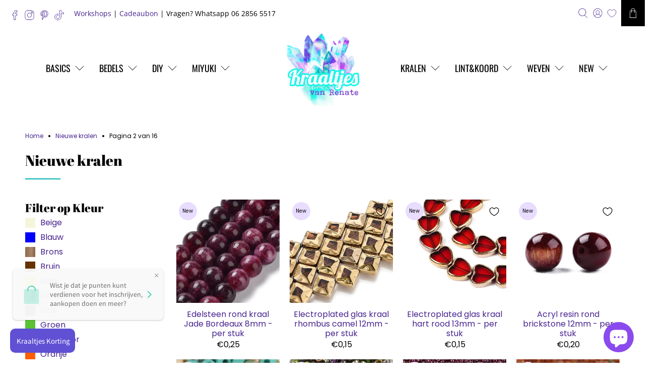

--- FILE ---
content_type: text/html; charset=utf-8
request_url: https://kraaltjesvanrenate.nl/collections/nieuwe-kralen?page=2
body_size: 77860
content:


 <!doctype html>
<html class="no-js no-touch" lang="nl">
<head> <script>
    window.Store = window.Store || {};
    window.Store.id = 6295978097;</script> <meta charset="utf-8"> <meta http-equiv="cleartype" content="on"> <meta name="robots" content="index,follow"> <meta name="viewport" content="width=device-width,initial-scale=1"> <meta name="theme-color" content="#ffffff"> <link rel="canonical" href="https://kraaltjesvanrenate.nl/collections/nieuwe-kralen?page=2"><title>Nieuwe kralen Page 2 - Kraaltjes van Renate</title> <!-- DNS prefetches --> <link rel="dns-prefetch" href="https://cdn.shopify.com"> <link rel="dns-prefetch" href="https://fonts.shopify.com"> <link rel="dns-prefetch" href="https://monorail-edge.shopifysvc.com"> <link rel="dns-prefetch" href="https://ajax.googleapis.com"> <!-- Preconnects --> <link rel="preconnect" href="https://cdn.shopify.com" crossorigin> <link rel="preconnect" href="https://fonts.shopify.com" crossorigin> <link rel="preconnect" href="https://monorail-edge.shopifysvc.com"> <link rel="preconnect" href="https://ajax.googleapis.com"> <!-- Preloads --> <!-- Preload CSS --> <link rel="preload" href="//kraaltjesvanrenate.nl/cdn/shop/t/47/assets/fancybox.css?v=30466120580444283401738255489" as="style"> <link rel="preload" href="//kraaltjesvanrenate.nl/cdn/shop/t/47/assets/styles.css?v=36642468055576981471761998212" as="style"> <!-- Preload JS --> <link rel="preload" href="https://ajax.googleapis.com/ajax/libs/jquery/3.6.0/jquery.min.js" as="script"> <link rel="preload" href="//kraaltjesvanrenate.nl/cdn/shop/t/47/assets/vendors.js?v=11282825012671617991738255489" as="script"> <link rel="preload" href="//kraaltjesvanrenate.nl/cdn/shop/t/47/assets/utilities.js?v=17547107198205258051738255489" as="script"> <link rel="preload" href="//kraaltjesvanrenate.nl/cdn/shop/t/47/assets/app.js?v=157226998940186471041738255489" as="script"> <link rel="preload" href="/services/javascripts/currencies.js" as="script"> <link rel="preload" href="//kraaltjesvanrenate.nl/cdn/shop/t/47/assets/currencyConversion.js?v=131509219858779596601738255489" as="script"> <!-- CSS for Flex --> <link rel="stylesheet" href="//kraaltjesvanrenate.nl/cdn/shop/t/47/assets/fancybox.css?v=30466120580444283401738255489"> <link rel="stylesheet" href="//kraaltjesvanrenate.nl/cdn/shop/t/47/assets/styles.css?v=36642468055576981471761998212"> <script>
    window.PXUTheme = window.PXUTheme || {};
    window.PXUTheme.version = '5.0.1';
    window.PXUTheme.name = 'Flex';</script> <script>
    

window.PXUTheme = window.PXUTheme || {};


window.PXUTheme.info = {
  name: 'Flex',
  version: '3.0.0'
}


window.PXUTheme.currency = {};
window.PXUTheme.currency.show_multiple_currencies = false;
window.PXUTheme.currency.presentment_currency = "EUR";
window.PXUTheme.currency.default_currency = "EUR";
window.PXUTheme.currency.display_format = "money_format";
window.PXUTheme.currency.money_format = "€{{amount_with_comma_separator}}";
window.PXUTheme.currency.money_format_no_currency = "€{{amount_with_comma_separator}}";
window.PXUTheme.currency.money_format_currency = "€{{amount_with_comma_separator}} EUR";
window.PXUTheme.currency.native_multi_currency = true;
window.PXUTheme.currency.iso_code = "EUR";
window.PXUTheme.currency.symbol = "€";



window.PXUTheme.allCountryOptionTags = "\u003coption value=\"Netherlands\" data-provinces=\"[]\"\u003eNederland\u003c\/option\u003e\n\u003coption value=\"Belgium\" data-provinces=\"[]\"\u003eBelgië\u003c\/option\u003e\n\u003coption value=\"---\" data-provinces=\"[]\"\u003e---\u003c\/option\u003e\n\u003coption value=\"Afghanistan\" data-provinces=\"[]\"\u003eAfghanistan\u003c\/option\u003e\n\u003coption value=\"Aland Islands\" data-provinces=\"[]\"\u003eÅland\u003c\/option\u003e\n\u003coption value=\"Albania\" data-provinces=\"[]\"\u003eAlbanië\u003c\/option\u003e\n\u003coption value=\"Algeria\" data-provinces=\"[]\"\u003eAlgerije\u003c\/option\u003e\n\u003coption value=\"Andorra\" data-provinces=\"[]\"\u003eAndorra\u003c\/option\u003e\n\u003coption value=\"Angola\" data-provinces=\"[]\"\u003eAngola\u003c\/option\u003e\n\u003coption value=\"Anguilla\" data-provinces=\"[]\"\u003eAnguilla\u003c\/option\u003e\n\u003coption value=\"Antigua And Barbuda\" data-provinces=\"[]\"\u003eAntigua en Barbuda\u003c\/option\u003e\n\u003coption value=\"Argentina\" data-provinces=\"[[\u0026quot;Buenos Aires\u0026quot;,\u0026quot;Buenos Aires\u0026quot;],[\u0026quot;Catamarca\u0026quot;,\u0026quot;Catamarca\u0026quot;],[\u0026quot;Chaco\u0026quot;,\u0026quot;Chaco\u0026quot;],[\u0026quot;Chubut\u0026quot;,\u0026quot;Chubut\u0026quot;],[\u0026quot;Ciudad Autónoma de Buenos Aires\u0026quot;,\u0026quot;Buenos Aires²\u0026quot;],[\u0026quot;Corrientes\u0026quot;,\u0026quot;Corrientes\u0026quot;],[\u0026quot;Córdoba\u0026quot;,\u0026quot;Córdoba\u0026quot;],[\u0026quot;Entre Ríos\u0026quot;,\u0026quot;Entre Ríos\u0026quot;],[\u0026quot;Formosa\u0026quot;,\u0026quot;Formosa\u0026quot;],[\u0026quot;Jujuy\u0026quot;,\u0026quot;Jujuy\u0026quot;],[\u0026quot;La Pampa\u0026quot;,\u0026quot;La Pampa\u0026quot;],[\u0026quot;La Rioja\u0026quot;,\u0026quot;La Rioja\u0026quot;],[\u0026quot;Mendoza\u0026quot;,\u0026quot;Mendoza\u0026quot;],[\u0026quot;Misiones\u0026quot;,\u0026quot;Misiones\u0026quot;],[\u0026quot;Neuquén\u0026quot;,\u0026quot;Neuquén\u0026quot;],[\u0026quot;Río Negro\u0026quot;,\u0026quot;Río Negro\u0026quot;],[\u0026quot;Salta\u0026quot;,\u0026quot;Salta\u0026quot;],[\u0026quot;San Juan\u0026quot;,\u0026quot;San Juan\u0026quot;],[\u0026quot;San Luis\u0026quot;,\u0026quot;San Luis\u0026quot;],[\u0026quot;Santa Cruz\u0026quot;,\u0026quot;Santa Cruz\u0026quot;],[\u0026quot;Santa Fe\u0026quot;,\u0026quot;Santa Fe\u0026quot;],[\u0026quot;Santiago Del Estero\u0026quot;,\u0026quot;Santiago del Estero\u0026quot;],[\u0026quot;Tierra Del Fuego\u0026quot;,\u0026quot;Vuurland, Antarctica en Zuid-Atlantische eilanden\u0026quot;],[\u0026quot;Tucumán\u0026quot;,\u0026quot;Tucumán\u0026quot;]]\"\u003eArgentinië\u003c\/option\u003e\n\u003coption value=\"Armenia\" data-provinces=\"[]\"\u003eArmenië\u003c\/option\u003e\n\u003coption value=\"Aruba\" data-provinces=\"[]\"\u003eAruba\u003c\/option\u003e\n\u003coption value=\"Ascension Island\" data-provinces=\"[]\"\u003eAscension\u003c\/option\u003e\n\u003coption value=\"Australia\" data-provinces=\"[[\u0026quot;Australian Capital Territory\u0026quot;,\u0026quot;Australian Capital Territory\u0026quot;],[\u0026quot;New South Wales\u0026quot;,\u0026quot;Nieuw-Zuid-Wales\u0026quot;],[\u0026quot;Northern Territory\u0026quot;,\u0026quot;Noordelijk Territorium\u0026quot;],[\u0026quot;Queensland\u0026quot;,\u0026quot;Queensland\u0026quot;],[\u0026quot;South Australia\u0026quot;,\u0026quot;Zuid-Australië\u0026quot;],[\u0026quot;Tasmania\u0026quot;,\u0026quot;Tasmanië\u0026quot;],[\u0026quot;Victoria\u0026quot;,\u0026quot;Victoria\u0026quot;],[\u0026quot;Western Australia\u0026quot;,\u0026quot;West-Australië\u0026quot;]]\"\u003eAustralië\u003c\/option\u003e\n\u003coption value=\"Azerbaijan\" data-provinces=\"[]\"\u003eAzerbeidzjan\u003c\/option\u003e\n\u003coption value=\"Bahamas\" data-provinces=\"[]\"\u003eBahama’s\u003c\/option\u003e\n\u003coption value=\"Bahrain\" data-provinces=\"[]\"\u003eBahrein\u003c\/option\u003e\n\u003coption value=\"Bangladesh\" data-provinces=\"[]\"\u003eBangladesh\u003c\/option\u003e\n\u003coption value=\"Barbados\" data-provinces=\"[]\"\u003eBarbados\u003c\/option\u003e\n\u003coption value=\"Belarus\" data-provinces=\"[]\"\u003eBelarus\u003c\/option\u003e\n\u003coption value=\"Belgium\" data-provinces=\"[]\"\u003eBelgië\u003c\/option\u003e\n\u003coption value=\"Belize\" data-provinces=\"[]\"\u003eBelize\u003c\/option\u003e\n\u003coption value=\"Benin\" data-provinces=\"[]\"\u003eBenin\u003c\/option\u003e\n\u003coption value=\"Bermuda\" data-provinces=\"[]\"\u003eBermuda\u003c\/option\u003e\n\u003coption value=\"Bhutan\" data-provinces=\"[]\"\u003eBhutan\u003c\/option\u003e\n\u003coption value=\"Bolivia\" data-provinces=\"[]\"\u003eBolivia\u003c\/option\u003e\n\u003coption value=\"Bosnia And Herzegovina\" data-provinces=\"[]\"\u003eBosnië en Herzegovina\u003c\/option\u003e\n\u003coption value=\"Botswana\" data-provinces=\"[]\"\u003eBotswana\u003c\/option\u003e\n\u003coption value=\"Brazil\" data-provinces=\"[[\u0026quot;Acre\u0026quot;,\u0026quot;Acre\u0026quot;],[\u0026quot;Alagoas\u0026quot;,\u0026quot;Alagoas\u0026quot;],[\u0026quot;Amapá\u0026quot;,\u0026quot;Amapá\u0026quot;],[\u0026quot;Amazonas\u0026quot;,\u0026quot;Amazonas\u0026quot;],[\u0026quot;Bahia\u0026quot;,\u0026quot;Bahia\u0026quot;],[\u0026quot;Ceará\u0026quot;,\u0026quot;Ceará\u0026quot;],[\u0026quot;Distrito Federal\u0026quot;,\u0026quot;Federaal District\u0026quot;],[\u0026quot;Espírito Santo\u0026quot;,\u0026quot;Espírito Santo\u0026quot;],[\u0026quot;Goiás\u0026quot;,\u0026quot;Goiás\u0026quot;],[\u0026quot;Maranhão\u0026quot;,\u0026quot;Maranhão\u0026quot;],[\u0026quot;Mato Grosso\u0026quot;,\u0026quot;Mato Grosso\u0026quot;],[\u0026quot;Mato Grosso do Sul\u0026quot;,\u0026quot;Mato Grosso do Sul\u0026quot;],[\u0026quot;Minas Gerais\u0026quot;,\u0026quot;Minas Gerais\u0026quot;],[\u0026quot;Paraná\u0026quot;,\u0026quot;Paraná\u0026quot;],[\u0026quot;Paraíba\u0026quot;,\u0026quot;Paraíba\u0026quot;],[\u0026quot;Pará\u0026quot;,\u0026quot;Pará\u0026quot;],[\u0026quot;Pernambuco\u0026quot;,\u0026quot;Pernambuco\u0026quot;],[\u0026quot;Piauí\u0026quot;,\u0026quot;Piauí\u0026quot;],[\u0026quot;Rio Grande do Norte\u0026quot;,\u0026quot;Rio Grande do Norte\u0026quot;],[\u0026quot;Rio Grande do Sul\u0026quot;,\u0026quot;Rio Grande do Sul\u0026quot;],[\u0026quot;Rio de Janeiro\u0026quot;,\u0026quot;Rio de Janeiro\u0026quot;],[\u0026quot;Rondônia\u0026quot;,\u0026quot;Rondônia\u0026quot;],[\u0026quot;Roraima\u0026quot;,\u0026quot;Roraima\u0026quot;],[\u0026quot;Santa Catarina\u0026quot;,\u0026quot;Santa Catarina\u0026quot;],[\u0026quot;Sergipe\u0026quot;,\u0026quot;Sergipe\u0026quot;],[\u0026quot;São Paulo\u0026quot;,\u0026quot;São Paulo\u0026quot;],[\u0026quot;Tocantins\u0026quot;,\u0026quot;Tocantins\u0026quot;]]\"\u003eBrazilië\u003c\/option\u003e\n\u003coption value=\"British Indian Ocean Territory\" data-provinces=\"[]\"\u003eBrits Indische Oceaanterritorium\u003c\/option\u003e\n\u003coption value=\"Virgin Islands, British\" data-provinces=\"[]\"\u003eBritse Maagdeneilanden\u003c\/option\u003e\n\u003coption value=\"Brunei\" data-provinces=\"[]\"\u003eBrunei\u003c\/option\u003e\n\u003coption value=\"Bulgaria\" data-provinces=\"[]\"\u003eBulgarije\u003c\/option\u003e\n\u003coption value=\"Burkina Faso\" data-provinces=\"[]\"\u003eBurkina Faso\u003c\/option\u003e\n\u003coption value=\"Burundi\" data-provinces=\"[]\"\u003eBurundi\u003c\/option\u003e\n\u003coption value=\"Cambodia\" data-provinces=\"[]\"\u003eCambodja\u003c\/option\u003e\n\u003coption value=\"Canada\" data-provinces=\"[[\u0026quot;Alberta\u0026quot;,\u0026quot;Alberta\u0026quot;],[\u0026quot;British Columbia\u0026quot;,\u0026quot;Brits-Columbia\u0026quot;],[\u0026quot;Manitoba\u0026quot;,\u0026quot;Manitoba\u0026quot;],[\u0026quot;New Brunswick\u0026quot;,\u0026quot;New Brunswick\u0026quot;],[\u0026quot;Newfoundland and Labrador\u0026quot;,\u0026quot;Newfoundland en Labrador\u0026quot;],[\u0026quot;Northwest Territories\u0026quot;,\u0026quot;Northwest Territories\u0026quot;],[\u0026quot;Nova Scotia\u0026quot;,\u0026quot;Nova Scotia\u0026quot;],[\u0026quot;Nunavut\u0026quot;,\u0026quot;Nunavut\u0026quot;],[\u0026quot;Ontario\u0026quot;,\u0026quot;Ontario\u0026quot;],[\u0026quot;Prince Edward Island\u0026quot;,\u0026quot;Prins Edwardeiland\u0026quot;],[\u0026quot;Quebec\u0026quot;,\u0026quot;Québec\u0026quot;],[\u0026quot;Saskatchewan\u0026quot;,\u0026quot;Saskatchewan\u0026quot;],[\u0026quot;Yukon\u0026quot;,\u0026quot;Yukon\u0026quot;]]\"\u003eCanada\u003c\/option\u003e\n\u003coption value=\"Caribbean Netherlands\" data-provinces=\"[]\"\u003eCaribisch Nederland\u003c\/option\u003e\n\u003coption value=\"Central African Republic\" data-provinces=\"[]\"\u003eCentraal-Afrikaanse Republiek\u003c\/option\u003e\n\u003coption value=\"Chile\" data-provinces=\"[[\u0026quot;Antofagasta\u0026quot;,\u0026quot;Antofagasta\u0026quot;],[\u0026quot;Araucanía\u0026quot;,\u0026quot;Araucanía\u0026quot;],[\u0026quot;Arica and Parinacota\u0026quot;,\u0026quot;Arica y Parinacota\u0026quot;],[\u0026quot;Atacama\u0026quot;,\u0026quot;Atacama\u0026quot;],[\u0026quot;Aysén\u0026quot;,\u0026quot;Aysén del General Carlos Ibáñez del Campo\u0026quot;],[\u0026quot;Biobío\u0026quot;,\u0026quot;Bío-Bío\u0026quot;],[\u0026quot;Coquimbo\u0026quot;,\u0026quot;Coquimbo\u0026quot;],[\u0026quot;Los Lagos\u0026quot;,\u0026quot;Los Lagos\u0026quot;],[\u0026quot;Los Ríos\u0026quot;,\u0026quot;Los Ríos\u0026quot;],[\u0026quot;Magallanes\u0026quot;,\u0026quot;Magallanes y la Antártica Chilena\u0026quot;],[\u0026quot;Maule\u0026quot;,\u0026quot;Maule\u0026quot;],[\u0026quot;O\u0026#39;Higgins\u0026quot;,\u0026quot;Libertador General Bernardo O’Higgins\u0026quot;],[\u0026quot;Santiago\u0026quot;,\u0026quot;Región Metropolitana de Santiago\u0026quot;],[\u0026quot;Tarapacá\u0026quot;,\u0026quot;Tarapacá\u0026quot;],[\u0026quot;Valparaíso\u0026quot;,\u0026quot;Valparaíso\u0026quot;],[\u0026quot;Ñuble\u0026quot;,\u0026quot;Ñuble\u0026quot;]]\"\u003eChili\u003c\/option\u003e\n\u003coption value=\"China\" data-provinces=\"[[\u0026quot;Anhui\u0026quot;,\u0026quot;Anhui\u0026quot;],[\u0026quot;Beijing\u0026quot;,\u0026quot;Peking\u0026quot;],[\u0026quot;Chongqing\u0026quot;,\u0026quot;Chongqing\u0026quot;],[\u0026quot;Fujian\u0026quot;,\u0026quot;Fujian\u0026quot;],[\u0026quot;Gansu\u0026quot;,\u0026quot;Gansu\u0026quot;],[\u0026quot;Guangdong\u0026quot;,\u0026quot;Guangdong\u0026quot;],[\u0026quot;Guangxi\u0026quot;,\u0026quot;Guangxi\u0026quot;],[\u0026quot;Guizhou\u0026quot;,\u0026quot;Guizhou\u0026quot;],[\u0026quot;Hainan\u0026quot;,\u0026quot;Hainan\u0026quot;],[\u0026quot;Hebei\u0026quot;,\u0026quot;Hebei\u0026quot;],[\u0026quot;Heilongjiang\u0026quot;,\u0026quot;Heilongjiang\u0026quot;],[\u0026quot;Henan\u0026quot;,\u0026quot;Henan\u0026quot;],[\u0026quot;Hubei\u0026quot;,\u0026quot;Hubei\u0026quot;],[\u0026quot;Hunan\u0026quot;,\u0026quot;Hunan\u0026quot;],[\u0026quot;Inner Mongolia\u0026quot;,\u0026quot;Binnen-Mongolië\u0026quot;],[\u0026quot;Jiangsu\u0026quot;,\u0026quot;Jiangsu\u0026quot;],[\u0026quot;Jiangxi\u0026quot;,\u0026quot;Jiangxi\u0026quot;],[\u0026quot;Jilin\u0026quot;,\u0026quot;Jilin\u0026quot;],[\u0026quot;Liaoning\u0026quot;,\u0026quot;Liaoning\u0026quot;],[\u0026quot;Ningxia\u0026quot;,\u0026quot;Ningxia\u0026quot;],[\u0026quot;Qinghai\u0026quot;,\u0026quot;Qinghai\u0026quot;],[\u0026quot;Shaanxi\u0026quot;,\u0026quot;Shaanxi\u0026quot;],[\u0026quot;Shandong\u0026quot;,\u0026quot;Shandong\u0026quot;],[\u0026quot;Shanghai\u0026quot;,\u0026quot;Shanghai\u0026quot;],[\u0026quot;Shanxi\u0026quot;,\u0026quot;Shanxi\u0026quot;],[\u0026quot;Sichuan\u0026quot;,\u0026quot;Sichuan\u0026quot;],[\u0026quot;Tianjin\u0026quot;,\u0026quot;Tianjin\u0026quot;],[\u0026quot;Xinjiang\u0026quot;,\u0026quot;Sinkiang\u0026quot;],[\u0026quot;Xizang\u0026quot;,\u0026quot;Tibetaanse Autonome Regio\u0026quot;],[\u0026quot;Yunnan\u0026quot;,\u0026quot;Yunnan\u0026quot;],[\u0026quot;Zhejiang\u0026quot;,\u0026quot;Zhejiang\u0026quot;]]\"\u003eChina\u003c\/option\u003e\n\u003coption value=\"Christmas Island\" data-provinces=\"[]\"\u003eChristmaseiland\u003c\/option\u003e\n\u003coption value=\"Cocos (Keeling) Islands\" data-provinces=\"[]\"\u003eCocoseilanden\u003c\/option\u003e\n\u003coption value=\"Colombia\" data-provinces=\"[[\u0026quot;Amazonas\u0026quot;,\u0026quot;Amazonas\u0026quot;],[\u0026quot;Antioquia\u0026quot;,\u0026quot;Antioquia\u0026quot;],[\u0026quot;Arauca\u0026quot;,\u0026quot;Arauca\u0026quot;],[\u0026quot;Atlántico\u0026quot;,\u0026quot;Atlántico\u0026quot;],[\u0026quot;Bogotá, D.C.\u0026quot;,\u0026quot;Bogota\u0026quot;],[\u0026quot;Bolívar\u0026quot;,\u0026quot;Bolívar\u0026quot;],[\u0026quot;Boyacá\u0026quot;,\u0026quot;Boyacá\u0026quot;],[\u0026quot;Caldas\u0026quot;,\u0026quot;Caldas\u0026quot;],[\u0026quot;Caquetá\u0026quot;,\u0026quot;Caquetá\u0026quot;],[\u0026quot;Casanare\u0026quot;,\u0026quot;Casanare\u0026quot;],[\u0026quot;Cauca\u0026quot;,\u0026quot;Cauca\u0026quot;],[\u0026quot;Cesar\u0026quot;,\u0026quot;Cesar\u0026quot;],[\u0026quot;Chocó\u0026quot;,\u0026quot;Chocó\u0026quot;],[\u0026quot;Cundinamarca\u0026quot;,\u0026quot;Cundinamarca\u0026quot;],[\u0026quot;Córdoba\u0026quot;,\u0026quot;Córdoba\u0026quot;],[\u0026quot;Guainía\u0026quot;,\u0026quot;Guainía\u0026quot;],[\u0026quot;Guaviare\u0026quot;,\u0026quot;Guaviare\u0026quot;],[\u0026quot;Huila\u0026quot;,\u0026quot;Huila\u0026quot;],[\u0026quot;La Guajira\u0026quot;,\u0026quot;La Guajira\u0026quot;],[\u0026quot;Magdalena\u0026quot;,\u0026quot;Magdalena\u0026quot;],[\u0026quot;Meta\u0026quot;,\u0026quot;Meta\u0026quot;],[\u0026quot;Nariño\u0026quot;,\u0026quot;Nariño\u0026quot;],[\u0026quot;Norte de Santander\u0026quot;,\u0026quot;Norte de Santander\u0026quot;],[\u0026quot;Putumayo\u0026quot;,\u0026quot;Putumayo\u0026quot;],[\u0026quot;Quindío\u0026quot;,\u0026quot;Quindío\u0026quot;],[\u0026quot;Risaralda\u0026quot;,\u0026quot;Risaralda\u0026quot;],[\u0026quot;San Andrés, Providencia y Santa Catalina\u0026quot;,\u0026quot;San Andrés en Providencia\u0026quot;],[\u0026quot;Santander\u0026quot;,\u0026quot;Santander\u0026quot;],[\u0026quot;Sucre\u0026quot;,\u0026quot;Sucre\u0026quot;],[\u0026quot;Tolima\u0026quot;,\u0026quot;Tolima\u0026quot;],[\u0026quot;Valle del Cauca\u0026quot;,\u0026quot;Valle del Cauca\u0026quot;],[\u0026quot;Vaupés\u0026quot;,\u0026quot;Vaupés\u0026quot;],[\u0026quot;Vichada\u0026quot;,\u0026quot;Vichada\u0026quot;]]\"\u003eColombia\u003c\/option\u003e\n\u003coption value=\"Comoros\" data-provinces=\"[]\"\u003eComoren\u003c\/option\u003e\n\u003coption value=\"Congo\" data-provinces=\"[]\"\u003eCongo-Brazzaville\u003c\/option\u003e\n\u003coption value=\"Congo, The Democratic Republic Of The\" data-provinces=\"[]\"\u003eCongo-Kinshasa\u003c\/option\u003e\n\u003coption value=\"Cook Islands\" data-provinces=\"[]\"\u003eCookeilanden\u003c\/option\u003e\n\u003coption value=\"Costa Rica\" data-provinces=\"[[\u0026quot;Alajuela\u0026quot;,\u0026quot;Alajuela\u0026quot;],[\u0026quot;Cartago\u0026quot;,\u0026quot;Cartago\u0026quot;],[\u0026quot;Guanacaste\u0026quot;,\u0026quot;Guanacaste\u0026quot;],[\u0026quot;Heredia\u0026quot;,\u0026quot;Heredia\u0026quot;],[\u0026quot;Limón\u0026quot;,\u0026quot;Limón\u0026quot;],[\u0026quot;Puntarenas\u0026quot;,\u0026quot;Puntarenas\u0026quot;],[\u0026quot;San José\u0026quot;,\u0026quot;San José\u0026quot;]]\"\u003eCosta Rica\u003c\/option\u003e\n\u003coption value=\"Curaçao\" data-provinces=\"[]\"\u003eCuraçao\u003c\/option\u003e\n\u003coption value=\"Cyprus\" data-provinces=\"[]\"\u003eCyprus\u003c\/option\u003e\n\u003coption value=\"Denmark\" data-provinces=\"[]\"\u003eDenemarken\u003c\/option\u003e\n\u003coption value=\"Djibouti\" data-provinces=\"[]\"\u003eDjibouti\u003c\/option\u003e\n\u003coption value=\"Dominica\" data-provinces=\"[]\"\u003eDominica\u003c\/option\u003e\n\u003coption value=\"Dominican Republic\" data-provinces=\"[]\"\u003eDominicaanse Republiek\u003c\/option\u003e\n\u003coption value=\"Germany\" data-provinces=\"[]\"\u003eDuitsland\u003c\/option\u003e\n\u003coption value=\"Ecuador\" data-provinces=\"[]\"\u003eEcuador\u003c\/option\u003e\n\u003coption value=\"Egypt\" data-provinces=\"[[\u0026quot;6th of October\u0026quot;,\u0026quot;6 oktober\u0026quot;],[\u0026quot;Al Sharqia\u0026quot;,\u0026quot;Ash Sharqiyah\u0026quot;],[\u0026quot;Alexandria\u0026quot;,\u0026quot;Alexandrië\u0026quot;],[\u0026quot;Aswan\u0026quot;,\u0026quot;Aswan\u0026quot;],[\u0026quot;Asyut\u0026quot;,\u0026quot;Assioet\u0026quot;],[\u0026quot;Beheira\u0026quot;,\u0026quot;Al Buhayrah\u0026quot;],[\u0026quot;Beni Suef\u0026quot;,\u0026quot;Beni Suef\u0026quot;],[\u0026quot;Cairo\u0026quot;,\u0026quot;Caïro\u0026quot;],[\u0026quot;Dakahlia\u0026quot;,\u0026quot;Ad Daqahliyah\u0026quot;],[\u0026quot;Damietta\u0026quot;,\u0026quot;Damietta\u0026quot;],[\u0026quot;Faiyum\u0026quot;,\u0026quot;Fajoem\u0026quot;],[\u0026quot;Gharbia\u0026quot;,\u0026quot;Al Gharbiyah\u0026quot;],[\u0026quot;Giza\u0026quot;,\u0026quot;Gizeh\u0026quot;],[\u0026quot;Helwan\u0026quot;,\u0026quot;Helwan\u0026quot;],[\u0026quot;Ismailia\u0026quot;,\u0026quot;Ismaïlia\u0026quot;],[\u0026quot;Kafr el-Sheikh\u0026quot;,\u0026quot;Kafr el Sheikh\u0026quot;],[\u0026quot;Luxor\u0026quot;,\u0026quot;Luxor\u0026quot;],[\u0026quot;Matrouh\u0026quot;,\u0026quot;Matruh\u0026quot;],[\u0026quot;Minya\u0026quot;,\u0026quot;Minya\u0026quot;],[\u0026quot;Monufia\u0026quot;,\u0026quot;Al Minufiyah\u0026quot;],[\u0026quot;New Valley\u0026quot;,\u0026quot;Nieuwe Vallei\u0026quot;],[\u0026quot;North Sinai\u0026quot;,\u0026quot;Noord-Sinaï\u0026quot;],[\u0026quot;Port Said\u0026quot;,\u0026quot;Port Said\u0026quot;],[\u0026quot;Qalyubia\u0026quot;,\u0026quot;Al Qalyubiyah\u0026quot;],[\u0026quot;Qena\u0026quot;,\u0026quot;Qina\u0026quot;],[\u0026quot;Red Sea\u0026quot;,\u0026quot;Rode Zee\u0026quot;],[\u0026quot;Sohag\u0026quot;,\u0026quot;Suhaj\u0026quot;],[\u0026quot;South Sinai\u0026quot;,\u0026quot;Zuid-Sinaï\u0026quot;],[\u0026quot;Suez\u0026quot;,\u0026quot;Suez\u0026quot;]]\"\u003eEgypte\u003c\/option\u003e\n\u003coption value=\"El Salvador\" data-provinces=\"[[\u0026quot;Ahuachapán\u0026quot;,\u0026quot;Ahuachapán\u0026quot;],[\u0026quot;Cabañas\u0026quot;,\u0026quot;Cabañas\u0026quot;],[\u0026quot;Chalatenango\u0026quot;,\u0026quot;Chalatenango\u0026quot;],[\u0026quot;Cuscatlán\u0026quot;,\u0026quot;Cuscatlán\u0026quot;],[\u0026quot;La Libertad\u0026quot;,\u0026quot;La Libertad\u0026quot;],[\u0026quot;La Paz\u0026quot;,\u0026quot;La Paz\u0026quot;],[\u0026quot;La Unión\u0026quot;,\u0026quot;La Unión\u0026quot;],[\u0026quot;Morazán\u0026quot;,\u0026quot;Morazán\u0026quot;],[\u0026quot;San Miguel\u0026quot;,\u0026quot;San Miguel\u0026quot;],[\u0026quot;San Salvador\u0026quot;,\u0026quot;San Salvador\u0026quot;],[\u0026quot;San Vicente\u0026quot;,\u0026quot;San Vicente\u0026quot;],[\u0026quot;Santa Ana\u0026quot;,\u0026quot;Santa Ana\u0026quot;],[\u0026quot;Sonsonate\u0026quot;,\u0026quot;Sonsonate\u0026quot;],[\u0026quot;Usulután\u0026quot;,\u0026quot;Usulután\u0026quot;]]\"\u003eEl Salvador\u003c\/option\u003e\n\u003coption value=\"Equatorial Guinea\" data-provinces=\"[]\"\u003eEquatoriaal-Guinea\u003c\/option\u003e\n\u003coption value=\"Eritrea\" data-provinces=\"[]\"\u003eEritrea\u003c\/option\u003e\n\u003coption value=\"Estonia\" data-provinces=\"[]\"\u003eEstland\u003c\/option\u003e\n\u003coption value=\"Eswatini\" data-provinces=\"[]\"\u003eEswatini\u003c\/option\u003e\n\u003coption value=\"Ethiopia\" data-provinces=\"[]\"\u003eEthiopië\u003c\/option\u003e\n\u003coption value=\"Faroe Islands\" data-provinces=\"[]\"\u003eFaeröer\u003c\/option\u003e\n\u003coption value=\"Falkland Islands (Malvinas)\" data-provinces=\"[]\"\u003eFalklandeilanden\u003c\/option\u003e\n\u003coption value=\"Fiji\" data-provinces=\"[]\"\u003eFiji\u003c\/option\u003e\n\u003coption value=\"Philippines\" data-provinces=\"[[\u0026quot;Abra\u0026quot;,\u0026quot;Abra\u0026quot;],[\u0026quot;Agusan del Norte\u0026quot;,\u0026quot;Agusan del Norte\u0026quot;],[\u0026quot;Agusan del Sur\u0026quot;,\u0026quot;Agusan del Sur\u0026quot;],[\u0026quot;Aklan\u0026quot;,\u0026quot;Aklan\u0026quot;],[\u0026quot;Albay\u0026quot;,\u0026quot;Albay\u0026quot;],[\u0026quot;Antique\u0026quot;,\u0026quot;Antique\u0026quot;],[\u0026quot;Apayao\u0026quot;,\u0026quot;Apayao\u0026quot;],[\u0026quot;Aurora\u0026quot;,\u0026quot;Aurora\u0026quot;],[\u0026quot;Basilan\u0026quot;,\u0026quot;Basilan\u0026quot;],[\u0026quot;Bataan\u0026quot;,\u0026quot;Bataan\u0026quot;],[\u0026quot;Batanes\u0026quot;,\u0026quot;Batanes\u0026quot;],[\u0026quot;Batangas\u0026quot;,\u0026quot;Batangas\u0026quot;],[\u0026quot;Benguet\u0026quot;,\u0026quot;Benguet\u0026quot;],[\u0026quot;Biliran\u0026quot;,\u0026quot;Biliran\u0026quot;],[\u0026quot;Bohol\u0026quot;,\u0026quot;Bohol\u0026quot;],[\u0026quot;Bukidnon\u0026quot;,\u0026quot;Bukidnon\u0026quot;],[\u0026quot;Bulacan\u0026quot;,\u0026quot;Bulacan\u0026quot;],[\u0026quot;Cagayan\u0026quot;,\u0026quot;Cagayan\u0026quot;],[\u0026quot;Camarines Norte\u0026quot;,\u0026quot;Camarines Norte\u0026quot;],[\u0026quot;Camarines Sur\u0026quot;,\u0026quot;Camarines Sur\u0026quot;],[\u0026quot;Camiguin\u0026quot;,\u0026quot;Camiguin\u0026quot;],[\u0026quot;Capiz\u0026quot;,\u0026quot;Capiz\u0026quot;],[\u0026quot;Catanduanes\u0026quot;,\u0026quot;Catanduanes\u0026quot;],[\u0026quot;Cavite\u0026quot;,\u0026quot;Cavite\u0026quot;],[\u0026quot;Cebu\u0026quot;,\u0026quot;Cebu\u0026quot;],[\u0026quot;Cotabato\u0026quot;,\u0026quot;Cotabato\u0026quot;],[\u0026quot;Davao Occidental\u0026quot;,\u0026quot;Davao Occidental\u0026quot;],[\u0026quot;Davao Oriental\u0026quot;,\u0026quot;Davao Oriental\u0026quot;],[\u0026quot;Davao de Oro\u0026quot;,\u0026quot;Compostela Valley\u0026quot;],[\u0026quot;Davao del Norte\u0026quot;,\u0026quot;Davao del Norte\u0026quot;],[\u0026quot;Davao del Sur\u0026quot;,\u0026quot;Davao del Sur\u0026quot;],[\u0026quot;Dinagat Islands\u0026quot;,\u0026quot;Dinagat Islands\u0026quot;],[\u0026quot;Eastern Samar\u0026quot;,\u0026quot;Eastern Samar\u0026quot;],[\u0026quot;Guimaras\u0026quot;,\u0026quot;Guimaras\u0026quot;],[\u0026quot;Ifugao\u0026quot;,\u0026quot;Ifugao\u0026quot;],[\u0026quot;Ilocos Norte\u0026quot;,\u0026quot;Ilocos Norte\u0026quot;],[\u0026quot;Ilocos Sur\u0026quot;,\u0026quot;Ilocos Sur\u0026quot;],[\u0026quot;Iloilo\u0026quot;,\u0026quot;Iloilo\u0026quot;],[\u0026quot;Isabela\u0026quot;,\u0026quot;Isabela\u0026quot;],[\u0026quot;Kalinga\u0026quot;,\u0026quot;Kalinga\u0026quot;],[\u0026quot;La Union\u0026quot;,\u0026quot;La Union\u0026quot;],[\u0026quot;Laguna\u0026quot;,\u0026quot;Laguna\u0026quot;],[\u0026quot;Lanao del Norte\u0026quot;,\u0026quot;Lanao del Norte\u0026quot;],[\u0026quot;Lanao del Sur\u0026quot;,\u0026quot;Lanao del Sur\u0026quot;],[\u0026quot;Leyte\u0026quot;,\u0026quot;Leyte\u0026quot;],[\u0026quot;Maguindanao\u0026quot;,\u0026quot;Maguindanao\u0026quot;],[\u0026quot;Marinduque\u0026quot;,\u0026quot;Marinduque\u0026quot;],[\u0026quot;Masbate\u0026quot;,\u0026quot;Masbate\u0026quot;],[\u0026quot;Metro Manila\u0026quot;,\u0026quot;National Capital Region\u0026quot;],[\u0026quot;Misamis Occidental\u0026quot;,\u0026quot;Misamis Occidental\u0026quot;],[\u0026quot;Misamis Oriental\u0026quot;,\u0026quot;Misamis Oriental\u0026quot;],[\u0026quot;Mountain Province\u0026quot;,\u0026quot;Mountain Province\u0026quot;],[\u0026quot;Negros Occidental\u0026quot;,\u0026quot;Negros Occidental\u0026quot;],[\u0026quot;Negros Oriental\u0026quot;,\u0026quot;Negros Oriental\u0026quot;],[\u0026quot;Northern Samar\u0026quot;,\u0026quot;Northern Samar\u0026quot;],[\u0026quot;Nueva Ecija\u0026quot;,\u0026quot;Nueva Ecija\u0026quot;],[\u0026quot;Nueva Vizcaya\u0026quot;,\u0026quot;Nueva Vizcaya\u0026quot;],[\u0026quot;Occidental Mindoro\u0026quot;,\u0026quot;Occidental Mindoro\u0026quot;],[\u0026quot;Oriental Mindoro\u0026quot;,\u0026quot;Oriental Mindoro\u0026quot;],[\u0026quot;Palawan\u0026quot;,\u0026quot;Palawan\u0026quot;],[\u0026quot;Pampanga\u0026quot;,\u0026quot;Pampanga\u0026quot;],[\u0026quot;Pangasinan\u0026quot;,\u0026quot;Pangasinan\u0026quot;],[\u0026quot;Quezon\u0026quot;,\u0026quot;Quezon\u0026quot;],[\u0026quot;Quirino\u0026quot;,\u0026quot;Quirino\u0026quot;],[\u0026quot;Rizal\u0026quot;,\u0026quot;Rizal\u0026quot;],[\u0026quot;Romblon\u0026quot;,\u0026quot;Romblon\u0026quot;],[\u0026quot;Samar\u0026quot;,\u0026quot;Samar\u0026quot;],[\u0026quot;Sarangani\u0026quot;,\u0026quot;Sarangani\u0026quot;],[\u0026quot;Siquijor\u0026quot;,\u0026quot;Siquijor\u0026quot;],[\u0026quot;Sorsogon\u0026quot;,\u0026quot;Sorsogon\u0026quot;],[\u0026quot;South Cotabato\u0026quot;,\u0026quot;South Cotabato\u0026quot;],[\u0026quot;Southern Leyte\u0026quot;,\u0026quot;Southern Leyte\u0026quot;],[\u0026quot;Sultan Kudarat\u0026quot;,\u0026quot;Sultan Kudarat\u0026quot;],[\u0026quot;Sulu\u0026quot;,\u0026quot;Sulu\u0026quot;],[\u0026quot;Surigao del Norte\u0026quot;,\u0026quot;Surigao del Norte\u0026quot;],[\u0026quot;Surigao del Sur\u0026quot;,\u0026quot;Surigao del Sur\u0026quot;],[\u0026quot;Tarlac\u0026quot;,\u0026quot;Tarlac\u0026quot;],[\u0026quot;Tawi-Tawi\u0026quot;,\u0026quot;Tawi-Tawi\u0026quot;],[\u0026quot;Zambales\u0026quot;,\u0026quot;Zambales\u0026quot;],[\u0026quot;Zamboanga Sibugay\u0026quot;,\u0026quot;Zamboanga Sibugay\u0026quot;],[\u0026quot;Zamboanga del Norte\u0026quot;,\u0026quot;Zamboanga del Norte\u0026quot;],[\u0026quot;Zamboanga del Sur\u0026quot;,\u0026quot;Zamboanga del Sur\u0026quot;]]\"\u003eFilipijnen\u003c\/option\u003e\n\u003coption value=\"Finland\" data-provinces=\"[]\"\u003eFinland\u003c\/option\u003e\n\u003coption value=\"France\" data-provinces=\"[]\"\u003eFrankrijk\u003c\/option\u003e\n\u003coption value=\"French Guiana\" data-provinces=\"[]\"\u003eFrans-Guyana\u003c\/option\u003e\n\u003coption value=\"French Polynesia\" data-provinces=\"[]\"\u003eFrans-Polynesië\u003c\/option\u003e\n\u003coption value=\"French Southern Territories\" data-provinces=\"[]\"\u003eFranse Gebieden in de zuidelijke Indische Oceaan\u003c\/option\u003e\n\u003coption value=\"Gabon\" data-provinces=\"[]\"\u003eGabon\u003c\/option\u003e\n\u003coption value=\"Gambia\" data-provinces=\"[]\"\u003eGambia\u003c\/option\u003e\n\u003coption value=\"Georgia\" data-provinces=\"[]\"\u003eGeorgië\u003c\/option\u003e\n\u003coption value=\"Ghana\" data-provinces=\"[]\"\u003eGhana\u003c\/option\u003e\n\u003coption value=\"Gibraltar\" data-provinces=\"[]\"\u003eGibraltar\u003c\/option\u003e\n\u003coption value=\"Grenada\" data-provinces=\"[]\"\u003eGrenada\u003c\/option\u003e\n\u003coption value=\"Greece\" data-provinces=\"[]\"\u003eGriekenland\u003c\/option\u003e\n\u003coption value=\"Greenland\" data-provinces=\"[]\"\u003eGroenland\u003c\/option\u003e\n\u003coption value=\"Guadeloupe\" data-provinces=\"[]\"\u003eGuadeloupe\u003c\/option\u003e\n\u003coption value=\"Guatemala\" data-provinces=\"[[\u0026quot;Alta Verapaz\u0026quot;,\u0026quot;Alta Verapaz\u0026quot;],[\u0026quot;Baja Verapaz\u0026quot;,\u0026quot;Baja Verapaz\u0026quot;],[\u0026quot;Chimaltenango\u0026quot;,\u0026quot;Chimaltenango\u0026quot;],[\u0026quot;Chiquimula\u0026quot;,\u0026quot;Chiquimula\u0026quot;],[\u0026quot;El Progreso\u0026quot;,\u0026quot;El Progreso\u0026quot;],[\u0026quot;Escuintla\u0026quot;,\u0026quot;Escuintla\u0026quot;],[\u0026quot;Guatemala\u0026quot;,\u0026quot;Guatemala\u0026quot;],[\u0026quot;Huehuetenango\u0026quot;,\u0026quot;Huehuetenango\u0026quot;],[\u0026quot;Izabal\u0026quot;,\u0026quot;Izabal\u0026quot;],[\u0026quot;Jalapa\u0026quot;,\u0026quot;Jalapa\u0026quot;],[\u0026quot;Jutiapa\u0026quot;,\u0026quot;Jutiapa\u0026quot;],[\u0026quot;Petén\u0026quot;,\u0026quot;Petén\u0026quot;],[\u0026quot;Quetzaltenango\u0026quot;,\u0026quot;Quetzaltenango\u0026quot;],[\u0026quot;Quiché\u0026quot;,\u0026quot;Quiché\u0026quot;],[\u0026quot;Retalhuleu\u0026quot;,\u0026quot;Retalhuleu\u0026quot;],[\u0026quot;Sacatepéquez\u0026quot;,\u0026quot;Sacatepéquez\u0026quot;],[\u0026quot;San Marcos\u0026quot;,\u0026quot;San Marcos\u0026quot;],[\u0026quot;Santa Rosa\u0026quot;,\u0026quot;Santa Rosa\u0026quot;],[\u0026quot;Sololá\u0026quot;,\u0026quot;Sololá\u0026quot;],[\u0026quot;Suchitepéquez\u0026quot;,\u0026quot;Suchitepéquez\u0026quot;],[\u0026quot;Totonicapán\u0026quot;,\u0026quot;Totonicapán\u0026quot;],[\u0026quot;Zacapa\u0026quot;,\u0026quot;Zacapa\u0026quot;]]\"\u003eGuatemala\u003c\/option\u003e\n\u003coption value=\"Guernsey\" data-provinces=\"[]\"\u003eGuernsey\u003c\/option\u003e\n\u003coption value=\"Guinea\" data-provinces=\"[]\"\u003eGuinee\u003c\/option\u003e\n\u003coption value=\"Guinea Bissau\" data-provinces=\"[]\"\u003eGuinee-Bissau\u003c\/option\u003e\n\u003coption value=\"Guyana\" data-provinces=\"[]\"\u003eGuyana\u003c\/option\u003e\n\u003coption value=\"Haiti\" data-provinces=\"[]\"\u003eHaïti\u003c\/option\u003e\n\u003coption value=\"Honduras\" data-provinces=\"[]\"\u003eHonduras\u003c\/option\u003e\n\u003coption value=\"Hungary\" data-provinces=\"[]\"\u003eHongarije\u003c\/option\u003e\n\u003coption value=\"Hong Kong\" data-provinces=\"[[\u0026quot;Hong Kong Island\u0026quot;,\u0026quot;Hong Kong (eiland)\u0026quot;],[\u0026quot;Kowloon\u0026quot;,\u0026quot;Kowloon\u0026quot;],[\u0026quot;New Territories\u0026quot;,\u0026quot;New Territories\u0026quot;]]\"\u003eHongkong SAR van China\u003c\/option\u003e\n\u003coption value=\"Iceland\" data-provinces=\"[]\"\u003eIJsland\u003c\/option\u003e\n\u003coption value=\"Ireland\" data-provinces=\"[[\u0026quot;Carlow\u0026quot;,\u0026quot;County Carlow\u0026quot;],[\u0026quot;Cavan\u0026quot;,\u0026quot;County Cavan\u0026quot;],[\u0026quot;Clare\u0026quot;,\u0026quot;County Clare\u0026quot;],[\u0026quot;Cork\u0026quot;,\u0026quot;County Cork\u0026quot;],[\u0026quot;Donegal\u0026quot;,\u0026quot;County Donegal\u0026quot;],[\u0026quot;Dublin\u0026quot;,\u0026quot;County Dublin\u0026quot;],[\u0026quot;Galway\u0026quot;,\u0026quot;County Galway\u0026quot;],[\u0026quot;Kerry\u0026quot;,\u0026quot;County Kerry\u0026quot;],[\u0026quot;Kildare\u0026quot;,\u0026quot;County Kildare\u0026quot;],[\u0026quot;Kilkenny\u0026quot;,\u0026quot;County Kilkenny\u0026quot;],[\u0026quot;Laois\u0026quot;,\u0026quot;County Laois\u0026quot;],[\u0026quot;Leitrim\u0026quot;,\u0026quot;County Leitrim\u0026quot;],[\u0026quot;Limerick\u0026quot;,\u0026quot;County Limerick\u0026quot;],[\u0026quot;Longford\u0026quot;,\u0026quot;County Longford\u0026quot;],[\u0026quot;Louth\u0026quot;,\u0026quot;County Louth\u0026quot;],[\u0026quot;Mayo\u0026quot;,\u0026quot;County Mayo\u0026quot;],[\u0026quot;Meath\u0026quot;,\u0026quot;County Meath\u0026quot;],[\u0026quot;Monaghan\u0026quot;,\u0026quot;County Monaghan\u0026quot;],[\u0026quot;Offaly\u0026quot;,\u0026quot;County Offaly\u0026quot;],[\u0026quot;Roscommon\u0026quot;,\u0026quot;County Roscommon\u0026quot;],[\u0026quot;Sligo\u0026quot;,\u0026quot;County Sligo\u0026quot;],[\u0026quot;Tipperary\u0026quot;,\u0026quot;County Tipperary\u0026quot;],[\u0026quot;Waterford\u0026quot;,\u0026quot;County Waterford\u0026quot;],[\u0026quot;Westmeath\u0026quot;,\u0026quot;County Westmeath\u0026quot;],[\u0026quot;Wexford\u0026quot;,\u0026quot;County Wexford\u0026quot;],[\u0026quot;Wicklow\u0026quot;,\u0026quot;County Wicklow\u0026quot;]]\"\u003eIerland\u003c\/option\u003e\n\u003coption value=\"India\" data-provinces=\"[[\u0026quot;Andaman and Nicobar Islands\u0026quot;,\u0026quot;Andamanerna och Nikobarerna\u0026quot;],[\u0026quot;Andhra Pradesh\u0026quot;,\u0026quot;Andhra Pradesh\u0026quot;],[\u0026quot;Arunachal Pradesh\u0026quot;,\u0026quot;Arunachal Pradesh\u0026quot;],[\u0026quot;Assam\u0026quot;,\u0026quot;Assam\u0026quot;],[\u0026quot;Bihar\u0026quot;,\u0026quot;Bihar\u0026quot;],[\u0026quot;Chandigarh\u0026quot;,\u0026quot;Chandigarh\u0026quot;],[\u0026quot;Chhattisgarh\u0026quot;,\u0026quot;Chhattisgarh\u0026quot;],[\u0026quot;Dadra and Nagar Haveli\u0026quot;,\u0026quot;Dadra en Nagar Haveli\u0026quot;],[\u0026quot;Daman and Diu\u0026quot;,\u0026quot;Daman en Diu\u0026quot;],[\u0026quot;Delhi\u0026quot;,\u0026quot;Delhi\u0026quot;],[\u0026quot;Goa\u0026quot;,\u0026quot;Goa\u0026quot;],[\u0026quot;Gujarat\u0026quot;,\u0026quot;Gujarat\u0026quot;],[\u0026quot;Haryana\u0026quot;,\u0026quot;Haryana\u0026quot;],[\u0026quot;Himachal Pradesh\u0026quot;,\u0026quot;Himachal Pradesh\u0026quot;],[\u0026quot;Jammu and Kashmir\u0026quot;,\u0026quot;Jammu en Kasjmir\u0026quot;],[\u0026quot;Jharkhand\u0026quot;,\u0026quot;Jharkhand\u0026quot;],[\u0026quot;Karnataka\u0026quot;,\u0026quot;Karnataka\u0026quot;],[\u0026quot;Kerala\u0026quot;,\u0026quot;Kerala\u0026quot;],[\u0026quot;Ladakh\u0026quot;,\u0026quot;Ladakh\u0026quot;],[\u0026quot;Lakshadweep\u0026quot;,\u0026quot;Laccadiven\u0026quot;],[\u0026quot;Madhya Pradesh\u0026quot;,\u0026quot;Madhya Pradesh\u0026quot;],[\u0026quot;Maharashtra\u0026quot;,\u0026quot;Maharashtra\u0026quot;],[\u0026quot;Manipur\u0026quot;,\u0026quot;Manipur\u0026quot;],[\u0026quot;Meghalaya\u0026quot;,\u0026quot;Meghalaya\u0026quot;],[\u0026quot;Mizoram\u0026quot;,\u0026quot;Mizoram\u0026quot;],[\u0026quot;Nagaland\u0026quot;,\u0026quot;Nagaland\u0026quot;],[\u0026quot;Odisha\u0026quot;,\u0026quot;Odisha\u0026quot;],[\u0026quot;Puducherry\u0026quot;,\u0026quot;Puducherry\u0026quot;],[\u0026quot;Punjab\u0026quot;,\u0026quot;Punjab\u0026quot;],[\u0026quot;Rajasthan\u0026quot;,\u0026quot;Rajasthan\u0026quot;],[\u0026quot;Sikkim\u0026quot;,\u0026quot;Sikkim\u0026quot;],[\u0026quot;Tamil Nadu\u0026quot;,\u0026quot;Tamil Nadu\u0026quot;],[\u0026quot;Telangana\u0026quot;,\u0026quot;Telangana\u0026quot;],[\u0026quot;Tripura\u0026quot;,\u0026quot;Tripura\u0026quot;],[\u0026quot;Uttar Pradesh\u0026quot;,\u0026quot;Uttar Pradesh\u0026quot;],[\u0026quot;Uttarakhand\u0026quot;,\u0026quot;Uttarakhand\u0026quot;],[\u0026quot;West Bengal\u0026quot;,\u0026quot;West-Bengalen\u0026quot;]]\"\u003eIndia\u003c\/option\u003e\n\u003coption value=\"Indonesia\" data-provinces=\"[[\u0026quot;Aceh\u0026quot;,\u0026quot;Atjeh\u0026quot;],[\u0026quot;Bali\u0026quot;,\u0026quot;Bali\u0026quot;],[\u0026quot;Bangka Belitung\u0026quot;,\u0026quot;Banka-Billiton\u0026quot;],[\u0026quot;Banten\u0026quot;,\u0026quot;Bantam\u0026quot;],[\u0026quot;Bengkulu\u0026quot;,\u0026quot;Bengkulu\u0026quot;],[\u0026quot;Gorontalo\u0026quot;,\u0026quot;Gorontalo\u0026quot;],[\u0026quot;Jakarta\u0026quot;,\u0026quot;Jakarta\u0026quot;],[\u0026quot;Jambi\u0026quot;,\u0026quot;Jambi\u0026quot;],[\u0026quot;Jawa Barat\u0026quot;,\u0026quot;West-Java\u0026quot;],[\u0026quot;Jawa Tengah\u0026quot;,\u0026quot;Midden-Java\u0026quot;],[\u0026quot;Jawa Timur\u0026quot;,\u0026quot;Oost-Java\u0026quot;],[\u0026quot;Kalimantan Barat\u0026quot;,\u0026quot;West-Kalimantan\u0026quot;],[\u0026quot;Kalimantan Selatan\u0026quot;,\u0026quot;Zuid-Kalimantan\u0026quot;],[\u0026quot;Kalimantan Tengah\u0026quot;,\u0026quot;Midden-Kalimantan\u0026quot;],[\u0026quot;Kalimantan Timur\u0026quot;,\u0026quot;Oost-Kalimantan\u0026quot;],[\u0026quot;Kalimantan Utara\u0026quot;,\u0026quot;Noord-Kalimantan\u0026quot;],[\u0026quot;Kepulauan Riau\u0026quot;,\u0026quot;Riouwarchipel\u0026quot;],[\u0026quot;Lampung\u0026quot;,\u0026quot;Lampung\u0026quot;],[\u0026quot;Maluku\u0026quot;,\u0026quot;Maluku\u0026quot;],[\u0026quot;Maluku Utara\u0026quot;,\u0026quot;Noord-Molukken\u0026quot;],[\u0026quot;North Sumatra\u0026quot;,\u0026quot;Noord-Sumatra\u0026quot;],[\u0026quot;Nusa Tenggara Barat\u0026quot;,\u0026quot;West-Nusa Tenggara\u0026quot;],[\u0026quot;Nusa Tenggara Timur\u0026quot;,\u0026quot;Oost-Nusa Tenggara\u0026quot;],[\u0026quot;Papua\u0026quot;,\u0026quot;Papoea\u0026quot;],[\u0026quot;Papua Barat\u0026quot;,\u0026quot;West-Papoea\u0026quot;],[\u0026quot;Riau\u0026quot;,\u0026quot;Riau\u0026quot;],[\u0026quot;South Sumatra\u0026quot;,\u0026quot;Zuid-Sumatra\u0026quot;],[\u0026quot;Sulawesi Barat\u0026quot;,\u0026quot;West-Celebes\u0026quot;],[\u0026quot;Sulawesi Selatan\u0026quot;,\u0026quot;Zuid-Celebes\u0026quot;],[\u0026quot;Sulawesi Tengah\u0026quot;,\u0026quot;Midden-Celebes\u0026quot;],[\u0026quot;Sulawesi Tenggara\u0026quot;,\u0026quot;Zuidoost-Celebes\u0026quot;],[\u0026quot;Sulawesi Utara\u0026quot;,\u0026quot;Noord-Celebes\u0026quot;],[\u0026quot;West Sumatra\u0026quot;,\u0026quot;West-Sumatra\u0026quot;],[\u0026quot;Yogyakarta\u0026quot;,\u0026quot;Jogjakarta\u0026quot;]]\"\u003eIndonesië\u003c\/option\u003e\n\u003coption value=\"Iraq\" data-provinces=\"[]\"\u003eIrak\u003c\/option\u003e\n\u003coption value=\"Isle Of Man\" data-provinces=\"[]\"\u003eIsle of Man\u003c\/option\u003e\n\u003coption value=\"Israel\" data-provinces=\"[]\"\u003eIsraël\u003c\/option\u003e\n\u003coption value=\"Italy\" data-provinces=\"[[\u0026quot;Agrigento\u0026quot;,\u0026quot;Agrigento\u0026quot;],[\u0026quot;Alessandria\u0026quot;,\u0026quot;Alessandria\u0026quot;],[\u0026quot;Ancona\u0026quot;,\u0026quot;Ancona\u0026quot;],[\u0026quot;Aosta\u0026quot;,\u0026quot;Valle d’Aosta\u0026quot;],[\u0026quot;Arezzo\u0026quot;,\u0026quot;Arezzo\u0026quot;],[\u0026quot;Ascoli Piceno\u0026quot;,\u0026quot;Ascoli Piceno\u0026quot;],[\u0026quot;Asti\u0026quot;,\u0026quot;Asti\u0026quot;],[\u0026quot;Avellino\u0026quot;,\u0026quot;Avellino\u0026quot;],[\u0026quot;Bari\u0026quot;,\u0026quot;Bari\u0026quot;],[\u0026quot;Barletta-Andria-Trani\u0026quot;,\u0026quot;Barletta-Andria-Trani\u0026quot;],[\u0026quot;Belluno\u0026quot;,\u0026quot;Belluno\u0026quot;],[\u0026quot;Benevento\u0026quot;,\u0026quot;Benevento\u0026quot;],[\u0026quot;Bergamo\u0026quot;,\u0026quot;Bergamo\u0026quot;],[\u0026quot;Biella\u0026quot;,\u0026quot;Biella\u0026quot;],[\u0026quot;Bologna\u0026quot;,\u0026quot;Bologna\u0026quot;],[\u0026quot;Bolzano\u0026quot;,\u0026quot;Zuid-Tirol\u0026quot;],[\u0026quot;Brescia\u0026quot;,\u0026quot;Brescia\u0026quot;],[\u0026quot;Brindisi\u0026quot;,\u0026quot;Brindisi\u0026quot;],[\u0026quot;Cagliari\u0026quot;,\u0026quot;Cagliari\u0026quot;],[\u0026quot;Caltanissetta\u0026quot;,\u0026quot;Caltanissetta\u0026quot;],[\u0026quot;Campobasso\u0026quot;,\u0026quot;Campobasso\u0026quot;],[\u0026quot;Carbonia-Iglesias\u0026quot;,\u0026quot;Carbonia-Iglesias\u0026quot;],[\u0026quot;Caserta\u0026quot;,\u0026quot;Caserta\u0026quot;],[\u0026quot;Catania\u0026quot;,\u0026quot;Catania\u0026quot;],[\u0026quot;Catanzaro\u0026quot;,\u0026quot;Catanzaro\u0026quot;],[\u0026quot;Chieti\u0026quot;,\u0026quot;Chieti\u0026quot;],[\u0026quot;Como\u0026quot;,\u0026quot;Como\u0026quot;],[\u0026quot;Cosenza\u0026quot;,\u0026quot;Cosenza\u0026quot;],[\u0026quot;Cremona\u0026quot;,\u0026quot;Cremona\u0026quot;],[\u0026quot;Crotone\u0026quot;,\u0026quot;Crotone\u0026quot;],[\u0026quot;Cuneo\u0026quot;,\u0026quot;Cuneo\u0026quot;],[\u0026quot;Enna\u0026quot;,\u0026quot;Enna\u0026quot;],[\u0026quot;Fermo\u0026quot;,\u0026quot;Fermo\u0026quot;],[\u0026quot;Ferrara\u0026quot;,\u0026quot;Ferrara\u0026quot;],[\u0026quot;Firenze\u0026quot;,\u0026quot;Florence\u0026quot;],[\u0026quot;Foggia\u0026quot;,\u0026quot;Foggia\u0026quot;],[\u0026quot;Forlì-Cesena\u0026quot;,\u0026quot;Forlì-Cesena\u0026quot;],[\u0026quot;Frosinone\u0026quot;,\u0026quot;Frosinone\u0026quot;],[\u0026quot;Genova\u0026quot;,\u0026quot;Genua\u0026quot;],[\u0026quot;Gorizia\u0026quot;,\u0026quot;Gorizia\u0026quot;],[\u0026quot;Grosseto\u0026quot;,\u0026quot;Grosseto\u0026quot;],[\u0026quot;Imperia\u0026quot;,\u0026quot;Imperia\u0026quot;],[\u0026quot;Isernia\u0026quot;,\u0026quot;Isernia\u0026quot;],[\u0026quot;L\u0026#39;Aquila\u0026quot;,\u0026quot;L’Aquila\u0026quot;],[\u0026quot;La Spezia\u0026quot;,\u0026quot;La Spezia\u0026quot;],[\u0026quot;Latina\u0026quot;,\u0026quot;Latina\u0026quot;],[\u0026quot;Lecce\u0026quot;,\u0026quot;Lecce\u0026quot;],[\u0026quot;Lecco\u0026quot;,\u0026quot;Lecco\u0026quot;],[\u0026quot;Livorno\u0026quot;,\u0026quot;Livorno\u0026quot;],[\u0026quot;Lodi\u0026quot;,\u0026quot;Lodi\u0026quot;],[\u0026quot;Lucca\u0026quot;,\u0026quot;Lucca\u0026quot;],[\u0026quot;Macerata\u0026quot;,\u0026quot;Macerata\u0026quot;],[\u0026quot;Mantova\u0026quot;,\u0026quot;Mantua\u0026quot;],[\u0026quot;Massa-Carrara\u0026quot;,\u0026quot;Massa-Carrara\u0026quot;],[\u0026quot;Matera\u0026quot;,\u0026quot;Matera\u0026quot;],[\u0026quot;Medio Campidano\u0026quot;,\u0026quot;Medio Campidano\u0026quot;],[\u0026quot;Messina\u0026quot;,\u0026quot;Messina\u0026quot;],[\u0026quot;Milano\u0026quot;,\u0026quot;Milaan\u0026quot;],[\u0026quot;Modena\u0026quot;,\u0026quot;Modena\u0026quot;],[\u0026quot;Monza e Brianza\u0026quot;,\u0026quot;Monza e Brianza\u0026quot;],[\u0026quot;Napoli\u0026quot;,\u0026quot;Napels\u0026quot;],[\u0026quot;Novara\u0026quot;,\u0026quot;Novara\u0026quot;],[\u0026quot;Nuoro\u0026quot;,\u0026quot;Nuoro\u0026quot;],[\u0026quot;Ogliastra\u0026quot;,\u0026quot;Ogliastra\u0026quot;],[\u0026quot;Olbia-Tempio\u0026quot;,\u0026quot;Olbia-Tempio\u0026quot;],[\u0026quot;Oristano\u0026quot;,\u0026quot;Oristano\u0026quot;],[\u0026quot;Padova\u0026quot;,\u0026quot;Padua\u0026quot;],[\u0026quot;Palermo\u0026quot;,\u0026quot;Palermo\u0026quot;],[\u0026quot;Parma\u0026quot;,\u0026quot;Parma\u0026quot;],[\u0026quot;Pavia\u0026quot;,\u0026quot;Pavia\u0026quot;],[\u0026quot;Perugia\u0026quot;,\u0026quot;Perugia\u0026quot;],[\u0026quot;Pesaro e Urbino\u0026quot;,\u0026quot;Pesaro e Urbino\u0026quot;],[\u0026quot;Pescara\u0026quot;,\u0026quot;Pescara\u0026quot;],[\u0026quot;Piacenza\u0026quot;,\u0026quot;Piacenza\u0026quot;],[\u0026quot;Pisa\u0026quot;,\u0026quot;Pisa\u0026quot;],[\u0026quot;Pistoia\u0026quot;,\u0026quot;Pistoia\u0026quot;],[\u0026quot;Pordenone\u0026quot;,\u0026quot;Pordenone\u0026quot;],[\u0026quot;Potenza\u0026quot;,\u0026quot;Potenza\u0026quot;],[\u0026quot;Prato\u0026quot;,\u0026quot;Prato\u0026quot;],[\u0026quot;Ragusa\u0026quot;,\u0026quot;Ragusa\u0026quot;],[\u0026quot;Ravenna\u0026quot;,\u0026quot;Ravenna\u0026quot;],[\u0026quot;Reggio Calabria\u0026quot;,\u0026quot;Reggio Calabria\u0026quot;],[\u0026quot;Reggio Emilia\u0026quot;,\u0026quot;Reggio Emilia\u0026quot;],[\u0026quot;Rieti\u0026quot;,\u0026quot;Rieti\u0026quot;],[\u0026quot;Rimini\u0026quot;,\u0026quot;Rimini\u0026quot;],[\u0026quot;Roma\u0026quot;,\u0026quot;Rome\u0026quot;],[\u0026quot;Rovigo\u0026quot;,\u0026quot;Rovigo\u0026quot;],[\u0026quot;Salerno\u0026quot;,\u0026quot;Salerno\u0026quot;],[\u0026quot;Sassari\u0026quot;,\u0026quot;Sassari\u0026quot;],[\u0026quot;Savona\u0026quot;,\u0026quot;Savona\u0026quot;],[\u0026quot;Siena\u0026quot;,\u0026quot;Siena\u0026quot;],[\u0026quot;Siracusa\u0026quot;,\u0026quot;Syracuse\u0026quot;],[\u0026quot;Sondrio\u0026quot;,\u0026quot;Sondrio\u0026quot;],[\u0026quot;Taranto\u0026quot;,\u0026quot;Tarente\u0026quot;],[\u0026quot;Teramo\u0026quot;,\u0026quot;Teramo\u0026quot;],[\u0026quot;Terni\u0026quot;,\u0026quot;Terni\u0026quot;],[\u0026quot;Torino\u0026quot;,\u0026quot;Turijn\u0026quot;],[\u0026quot;Trapani\u0026quot;,\u0026quot;Trapani\u0026quot;],[\u0026quot;Trento\u0026quot;,\u0026quot;Trente\u0026quot;],[\u0026quot;Treviso\u0026quot;,\u0026quot;Treviso\u0026quot;],[\u0026quot;Trieste\u0026quot;,\u0026quot;Triëst\u0026quot;],[\u0026quot;Udine\u0026quot;,\u0026quot;Udine\u0026quot;],[\u0026quot;Varese\u0026quot;,\u0026quot;Varese\u0026quot;],[\u0026quot;Venezia\u0026quot;,\u0026quot;Venetië\u0026quot;],[\u0026quot;Verbano-Cusio-Ossola\u0026quot;,\u0026quot;Verbano-Cusio-Ossola\u0026quot;],[\u0026quot;Vercelli\u0026quot;,\u0026quot;Vercelli\u0026quot;],[\u0026quot;Verona\u0026quot;,\u0026quot;Verona\u0026quot;],[\u0026quot;Vibo Valentia\u0026quot;,\u0026quot;Vibo Valentia\u0026quot;],[\u0026quot;Vicenza\u0026quot;,\u0026quot;Vicenza\u0026quot;],[\u0026quot;Viterbo\u0026quot;,\u0026quot;Viterbo\u0026quot;]]\"\u003eItalië\u003c\/option\u003e\n\u003coption value=\"Côte d'Ivoire\" data-provinces=\"[]\"\u003eIvoorkust\u003c\/option\u003e\n\u003coption value=\"Jamaica\" data-provinces=\"[]\"\u003eJamaica\u003c\/option\u003e\n\u003coption value=\"Japan\" data-provinces=\"[[\u0026quot;Aichi\u0026quot;,\u0026quot;Aichi\u0026quot;],[\u0026quot;Akita\u0026quot;,\u0026quot;Akita\u0026quot;],[\u0026quot;Aomori\u0026quot;,\u0026quot;Aomori\u0026quot;],[\u0026quot;Chiba\u0026quot;,\u0026quot;Chiba\u0026quot;],[\u0026quot;Ehime\u0026quot;,\u0026quot;Ehime\u0026quot;],[\u0026quot;Fukui\u0026quot;,\u0026quot;Fukui\u0026quot;],[\u0026quot;Fukuoka\u0026quot;,\u0026quot;Fukuoka\u0026quot;],[\u0026quot;Fukushima\u0026quot;,\u0026quot;Fukushima\u0026quot;],[\u0026quot;Gifu\u0026quot;,\u0026quot;Gifu\u0026quot;],[\u0026quot;Gunma\u0026quot;,\u0026quot;Gunma\u0026quot;],[\u0026quot;Hiroshima\u0026quot;,\u0026quot;Hiroshima\u0026quot;],[\u0026quot;Hokkaidō\u0026quot;,\u0026quot;Prefectuur Hokkaidō\u0026quot;],[\u0026quot;Hyōgo\u0026quot;,\u0026quot;Hyogo\u0026quot;],[\u0026quot;Ibaraki\u0026quot;,\u0026quot;Ibaraki\u0026quot;],[\u0026quot;Ishikawa\u0026quot;,\u0026quot;Ishikawa\u0026quot;],[\u0026quot;Iwate\u0026quot;,\u0026quot;Iwate\u0026quot;],[\u0026quot;Kagawa\u0026quot;,\u0026quot;Kagawa\u0026quot;],[\u0026quot;Kagoshima\u0026quot;,\u0026quot;Kagoshima\u0026quot;],[\u0026quot;Kanagawa\u0026quot;,\u0026quot;Kanagawa\u0026quot;],[\u0026quot;Kumamoto\u0026quot;,\u0026quot;Kumamoto\u0026quot;],[\u0026quot;Kyōto\u0026quot;,\u0026quot;Kioto\u0026quot;],[\u0026quot;Kōchi\u0026quot;,\u0026quot;Kochi\u0026quot;],[\u0026quot;Mie\u0026quot;,\u0026quot;Mie\u0026quot;],[\u0026quot;Miyagi\u0026quot;,\u0026quot;Miyagi\u0026quot;],[\u0026quot;Miyazaki\u0026quot;,\u0026quot;Miyazaki\u0026quot;],[\u0026quot;Nagano\u0026quot;,\u0026quot;Nagano\u0026quot;],[\u0026quot;Nagasaki\u0026quot;,\u0026quot;Nagasaki\u0026quot;],[\u0026quot;Nara\u0026quot;,\u0026quot;Nara\u0026quot;],[\u0026quot;Niigata\u0026quot;,\u0026quot;Niigata\u0026quot;],[\u0026quot;Okayama\u0026quot;,\u0026quot;Okayama\u0026quot;],[\u0026quot;Okinawa\u0026quot;,\u0026quot;Okinawa\u0026quot;],[\u0026quot;Saga\u0026quot;,\u0026quot;Saga\u0026quot;],[\u0026quot;Saitama\u0026quot;,\u0026quot;Saitama\u0026quot;],[\u0026quot;Shiga\u0026quot;,\u0026quot;Shiga\u0026quot;],[\u0026quot;Shimane\u0026quot;,\u0026quot;Shimane\u0026quot;],[\u0026quot;Shizuoka\u0026quot;,\u0026quot;Shizuoka\u0026quot;],[\u0026quot;Tochigi\u0026quot;,\u0026quot;Tochigi\u0026quot;],[\u0026quot;Tokushima\u0026quot;,\u0026quot;Tokushima\u0026quot;],[\u0026quot;Tottori\u0026quot;,\u0026quot;Tottori\u0026quot;],[\u0026quot;Toyama\u0026quot;,\u0026quot;Toyama\u0026quot;],[\u0026quot;Tōkyō\u0026quot;,\u0026quot;Tokio\u0026quot;],[\u0026quot;Wakayama\u0026quot;,\u0026quot;Wakayama\u0026quot;],[\u0026quot;Yamagata\u0026quot;,\u0026quot;Yamagata\u0026quot;],[\u0026quot;Yamaguchi\u0026quot;,\u0026quot;Yamaguchi\u0026quot;],[\u0026quot;Yamanashi\u0026quot;,\u0026quot;Yamanashi\u0026quot;],[\u0026quot;Ōita\u0026quot;,\u0026quot;Oita\u0026quot;],[\u0026quot;Ōsaka\u0026quot;,\u0026quot;Osaka\u0026quot;]]\"\u003eJapan\u003c\/option\u003e\n\u003coption value=\"Yemen\" data-provinces=\"[]\"\u003eJemen\u003c\/option\u003e\n\u003coption value=\"Jersey\" data-provinces=\"[]\"\u003eJersey\u003c\/option\u003e\n\u003coption value=\"Jordan\" data-provinces=\"[]\"\u003eJordanië\u003c\/option\u003e\n\u003coption value=\"Cayman Islands\" data-provinces=\"[]\"\u003eKaaimaneilanden\u003c\/option\u003e\n\u003coption value=\"Cape Verde\" data-provinces=\"[]\"\u003eKaapverdië\u003c\/option\u003e\n\u003coption value=\"Republic of Cameroon\" data-provinces=\"[]\"\u003eKameroen\u003c\/option\u003e\n\u003coption value=\"Kazakhstan\" data-provinces=\"[]\"\u003eKazachstan\u003c\/option\u003e\n\u003coption value=\"Kenya\" data-provinces=\"[]\"\u003eKenia\u003c\/option\u003e\n\u003coption value=\"Kyrgyzstan\" data-provinces=\"[]\"\u003eKirgizië\u003c\/option\u003e\n\u003coption value=\"Kiribati\" data-provinces=\"[]\"\u003eKiribati\u003c\/option\u003e\n\u003coption value=\"United States Minor Outlying Islands\" data-provinces=\"[]\"\u003eKleine afgelegen eilanden van de Verenigde Staten\u003c\/option\u003e\n\u003coption value=\"Kuwait\" data-provinces=\"[[\u0026quot;Al Ahmadi\u0026quot;,\u0026quot;Ahmadi\u0026quot;],[\u0026quot;Al Asimah\u0026quot;,\u0026quot;Al-Asimah\u0026quot;],[\u0026quot;Al Farwaniyah\u0026quot;,\u0026quot;Farwaniya\u0026quot;],[\u0026quot;Al Jahra\u0026quot;,\u0026quot;Jahra\u0026quot;],[\u0026quot;Hawalli\u0026quot;,\u0026quot;Hawalli\u0026quot;],[\u0026quot;Mubarak Al-Kabeer\u0026quot;,\u0026quot;Mubarak Al-Kabier\u0026quot;]]\"\u003eKoeweit\u003c\/option\u003e\n\u003coption value=\"Kosovo\" data-provinces=\"[]\"\u003eKosovo\u003c\/option\u003e\n\u003coption value=\"Croatia\" data-provinces=\"[]\"\u003eKroatië\u003c\/option\u003e\n\u003coption value=\"Lao People's Democratic Republic\" data-provinces=\"[]\"\u003eLaos\u003c\/option\u003e\n\u003coption value=\"Lesotho\" data-provinces=\"[]\"\u003eLesotho\u003c\/option\u003e\n\u003coption value=\"Latvia\" data-provinces=\"[]\"\u003eLetland\u003c\/option\u003e\n\u003coption value=\"Lebanon\" data-provinces=\"[]\"\u003eLibanon\u003c\/option\u003e\n\u003coption value=\"Liberia\" data-provinces=\"[]\"\u003eLiberia\u003c\/option\u003e\n\u003coption value=\"Libyan Arab Jamahiriya\" data-provinces=\"[]\"\u003eLibië\u003c\/option\u003e\n\u003coption value=\"Liechtenstein\" data-provinces=\"[]\"\u003eLiechtenstein\u003c\/option\u003e\n\u003coption value=\"Lithuania\" data-provinces=\"[]\"\u003eLitouwen\u003c\/option\u003e\n\u003coption value=\"Luxembourg\" data-provinces=\"[]\"\u003eLuxemburg\u003c\/option\u003e\n\u003coption value=\"Macao\" data-provinces=\"[]\"\u003eMacau SAR van China\u003c\/option\u003e\n\u003coption value=\"Madagascar\" data-provinces=\"[]\"\u003eMadagaskar\u003c\/option\u003e\n\u003coption value=\"Malawi\" data-provinces=\"[]\"\u003eMalawi\u003c\/option\u003e\n\u003coption value=\"Maldives\" data-provinces=\"[]\"\u003eMaldiven\u003c\/option\u003e\n\u003coption value=\"Malaysia\" data-provinces=\"[[\u0026quot;Johor\u0026quot;,\u0026quot;Johor\u0026quot;],[\u0026quot;Kedah\u0026quot;,\u0026quot;Kedah\u0026quot;],[\u0026quot;Kelantan\u0026quot;,\u0026quot;Kelantan\u0026quot;],[\u0026quot;Kuala Lumpur\u0026quot;,\u0026quot;Kuala Lumpur\u0026quot;],[\u0026quot;Labuan\u0026quot;,\u0026quot;Labuan\u0026quot;],[\u0026quot;Melaka\u0026quot;,\u0026quot;Malakka\u0026quot;],[\u0026quot;Negeri Sembilan\u0026quot;,\u0026quot;Negeri Sembilan\u0026quot;],[\u0026quot;Pahang\u0026quot;,\u0026quot;Pahang\u0026quot;],[\u0026quot;Penang\u0026quot;,\u0026quot;Penang\u0026quot;],[\u0026quot;Perak\u0026quot;,\u0026quot;Perak\u0026quot;],[\u0026quot;Perlis\u0026quot;,\u0026quot;Perlis\u0026quot;],[\u0026quot;Putrajaya\u0026quot;,\u0026quot;Putrajaya\u0026quot;],[\u0026quot;Sabah\u0026quot;,\u0026quot;Sabah\u0026quot;],[\u0026quot;Sarawak\u0026quot;,\u0026quot;Sarawak\u0026quot;],[\u0026quot;Selangor\u0026quot;,\u0026quot;Selangor\u0026quot;],[\u0026quot;Terengganu\u0026quot;,\u0026quot;Terengganu\u0026quot;]]\"\u003eMaleisië\u003c\/option\u003e\n\u003coption value=\"Mali\" data-provinces=\"[]\"\u003eMali\u003c\/option\u003e\n\u003coption value=\"Malta\" data-provinces=\"[]\"\u003eMalta\u003c\/option\u003e\n\u003coption value=\"Morocco\" data-provinces=\"[]\"\u003eMarokko\u003c\/option\u003e\n\u003coption value=\"Martinique\" data-provinces=\"[]\"\u003eMartinique\u003c\/option\u003e\n\u003coption value=\"Mauritania\" data-provinces=\"[]\"\u003eMauritanië\u003c\/option\u003e\n\u003coption value=\"Mauritius\" data-provinces=\"[]\"\u003eMauritius\u003c\/option\u003e\n\u003coption value=\"Mayotte\" data-provinces=\"[]\"\u003eMayotte\u003c\/option\u003e\n\u003coption value=\"Mexico\" data-provinces=\"[[\u0026quot;Aguascalientes\u0026quot;,\u0026quot;Aguascalientes\u0026quot;],[\u0026quot;Baja California\u0026quot;,\u0026quot;Baja California\u0026quot;],[\u0026quot;Baja California Sur\u0026quot;,\u0026quot;Baja California Sur\u0026quot;],[\u0026quot;Campeche\u0026quot;,\u0026quot;Campeche\u0026quot;],[\u0026quot;Chiapas\u0026quot;,\u0026quot;Chiapas\u0026quot;],[\u0026quot;Chihuahua\u0026quot;,\u0026quot;Chihuahua\u0026quot;],[\u0026quot;Ciudad de México\u0026quot;,\u0026quot;Mexico-Stad\u0026quot;],[\u0026quot;Coahuila\u0026quot;,\u0026quot;Coahuila de Zaragoza\u0026quot;],[\u0026quot;Colima\u0026quot;,\u0026quot;Colima\u0026quot;],[\u0026quot;Durango\u0026quot;,\u0026quot;Durango\u0026quot;],[\u0026quot;Guanajuato\u0026quot;,\u0026quot;Guanajuato\u0026quot;],[\u0026quot;Guerrero\u0026quot;,\u0026quot;Guerrero\u0026quot;],[\u0026quot;Hidalgo\u0026quot;,\u0026quot;Hidalgo\u0026quot;],[\u0026quot;Jalisco\u0026quot;,\u0026quot;Jalisco\u0026quot;],[\u0026quot;Michoacán\u0026quot;,\u0026quot;Michoacán de Ocampo\u0026quot;],[\u0026quot;Morelos\u0026quot;,\u0026quot;Morelos\u0026quot;],[\u0026quot;México\u0026quot;,\u0026quot;Mexico\u0026quot;],[\u0026quot;Nayarit\u0026quot;,\u0026quot;Nayarit\u0026quot;],[\u0026quot;Nuevo León\u0026quot;,\u0026quot;Nuevo León\u0026quot;],[\u0026quot;Oaxaca\u0026quot;,\u0026quot;Oaxaca\u0026quot;],[\u0026quot;Puebla\u0026quot;,\u0026quot;Puebla\u0026quot;],[\u0026quot;Querétaro\u0026quot;,\u0026quot;Querétaro de Arteaga\u0026quot;],[\u0026quot;Quintana Roo\u0026quot;,\u0026quot;Quintana Roo\u0026quot;],[\u0026quot;San Luis Potosí\u0026quot;,\u0026quot;San Luis Potosí\u0026quot;],[\u0026quot;Sinaloa\u0026quot;,\u0026quot;Sinaloa\u0026quot;],[\u0026quot;Sonora\u0026quot;,\u0026quot;Sonora\u0026quot;],[\u0026quot;Tabasco\u0026quot;,\u0026quot;Tabasco\u0026quot;],[\u0026quot;Tamaulipas\u0026quot;,\u0026quot;Tamaulipas\u0026quot;],[\u0026quot;Tlaxcala\u0026quot;,\u0026quot;Tlaxcala\u0026quot;],[\u0026quot;Veracruz\u0026quot;,\u0026quot;Veracruz de Ignacio de la Llave\u0026quot;],[\u0026quot;Yucatán\u0026quot;,\u0026quot;Yucatán\u0026quot;],[\u0026quot;Zacatecas\u0026quot;,\u0026quot;Zacatecas\u0026quot;]]\"\u003eMexico\u003c\/option\u003e\n\u003coption value=\"Moldova, Republic of\" data-provinces=\"[]\"\u003eMoldavië\u003c\/option\u003e\n\u003coption value=\"Monaco\" data-provinces=\"[]\"\u003eMonaco\u003c\/option\u003e\n\u003coption value=\"Mongolia\" data-provinces=\"[]\"\u003eMongolië\u003c\/option\u003e\n\u003coption value=\"Montenegro\" data-provinces=\"[]\"\u003eMontenegro\u003c\/option\u003e\n\u003coption value=\"Montserrat\" data-provinces=\"[]\"\u003eMontserrat\u003c\/option\u003e\n\u003coption value=\"Mozambique\" data-provinces=\"[]\"\u003eMozambique\u003c\/option\u003e\n\u003coption value=\"Myanmar\" data-provinces=\"[]\"\u003eMyanmar (Birma)\u003c\/option\u003e\n\u003coption value=\"Namibia\" data-provinces=\"[]\"\u003eNamibië\u003c\/option\u003e\n\u003coption value=\"Nauru\" data-provinces=\"[]\"\u003eNauru\u003c\/option\u003e\n\u003coption value=\"Netherlands\" data-provinces=\"[]\"\u003eNederland\u003c\/option\u003e\n\u003coption value=\"Nepal\" data-provinces=\"[]\"\u003eNepal\u003c\/option\u003e\n\u003coption value=\"Nicaragua\" data-provinces=\"[]\"\u003eNicaragua\u003c\/option\u003e\n\u003coption value=\"New Caledonia\" data-provinces=\"[]\"\u003eNieuw-Caledonië\u003c\/option\u003e\n\u003coption value=\"New Zealand\" data-provinces=\"[[\u0026quot;Auckland\u0026quot;,\u0026quot;Auckland\u0026quot;],[\u0026quot;Bay of Plenty\u0026quot;,\u0026quot;Bay of Plenty\u0026quot;],[\u0026quot;Canterbury\u0026quot;,\u0026quot;Canterbury\u0026quot;],[\u0026quot;Chatham Islands\u0026quot;,\u0026quot;Chathameilanden\u0026quot;],[\u0026quot;Gisborne\u0026quot;,\u0026quot;Gisborne\u0026quot;],[\u0026quot;Hawke\u0026#39;s Bay\u0026quot;,\u0026quot;Hawke’s Bay\u0026quot;],[\u0026quot;Manawatu-Wanganui\u0026quot;,\u0026quot;Manawatu-Wanganui\u0026quot;],[\u0026quot;Marlborough\u0026quot;,\u0026quot;Marlborough\u0026quot;],[\u0026quot;Nelson\u0026quot;,\u0026quot;Nelson\u0026quot;],[\u0026quot;Northland\u0026quot;,\u0026quot;Northland\u0026quot;],[\u0026quot;Otago\u0026quot;,\u0026quot;Otago\u0026quot;],[\u0026quot;Southland\u0026quot;,\u0026quot;Southland\u0026quot;],[\u0026quot;Taranaki\u0026quot;,\u0026quot;Taranaki\u0026quot;],[\u0026quot;Tasman\u0026quot;,\u0026quot;Tasman\u0026quot;],[\u0026quot;Waikato\u0026quot;,\u0026quot;Waikato\u0026quot;],[\u0026quot;Wellington\u0026quot;,\u0026quot;Wellington\u0026quot;],[\u0026quot;West Coast\u0026quot;,\u0026quot;West Coast\u0026quot;]]\"\u003eNieuw-Zeeland\u003c\/option\u003e\n\u003coption value=\"Niger\" data-provinces=\"[]\"\u003eNiger\u003c\/option\u003e\n\u003coption value=\"Nigeria\" data-provinces=\"[[\u0026quot;Abia\u0026quot;,\u0026quot;Abia\u0026quot;],[\u0026quot;Abuja Federal Capital Territory\u0026quot;,\u0026quot;Federal Capital Territory\u0026quot;],[\u0026quot;Adamawa\u0026quot;,\u0026quot;Adamawa\u0026quot;],[\u0026quot;Akwa Ibom\u0026quot;,\u0026quot;Akwa Ibom\u0026quot;],[\u0026quot;Anambra\u0026quot;,\u0026quot;Anambra\u0026quot;],[\u0026quot;Bauchi\u0026quot;,\u0026quot;Bauchi\u0026quot;],[\u0026quot;Bayelsa\u0026quot;,\u0026quot;Bayelsa\u0026quot;],[\u0026quot;Benue\u0026quot;,\u0026quot;Benue\u0026quot;],[\u0026quot;Borno\u0026quot;,\u0026quot;Borno\u0026quot;],[\u0026quot;Cross River\u0026quot;,\u0026quot;Cross River\u0026quot;],[\u0026quot;Delta\u0026quot;,\u0026quot;Delta\u0026quot;],[\u0026quot;Ebonyi\u0026quot;,\u0026quot;Ebonyi\u0026quot;],[\u0026quot;Edo\u0026quot;,\u0026quot;Edo\u0026quot;],[\u0026quot;Ekiti\u0026quot;,\u0026quot;Ekiti\u0026quot;],[\u0026quot;Enugu\u0026quot;,\u0026quot;Enugu\u0026quot;],[\u0026quot;Gombe\u0026quot;,\u0026quot;Gombe\u0026quot;],[\u0026quot;Imo\u0026quot;,\u0026quot;Imo\u0026quot;],[\u0026quot;Jigawa\u0026quot;,\u0026quot;Jigawa\u0026quot;],[\u0026quot;Kaduna\u0026quot;,\u0026quot;Kaduna\u0026quot;],[\u0026quot;Kano\u0026quot;,\u0026quot;Kano\u0026quot;],[\u0026quot;Katsina\u0026quot;,\u0026quot;Katsina\u0026quot;],[\u0026quot;Kebbi\u0026quot;,\u0026quot;Kebbi\u0026quot;],[\u0026quot;Kogi\u0026quot;,\u0026quot;Kogi\u0026quot;],[\u0026quot;Kwara\u0026quot;,\u0026quot;Kwara\u0026quot;],[\u0026quot;Lagos\u0026quot;,\u0026quot;Lagos\u0026quot;],[\u0026quot;Nasarawa\u0026quot;,\u0026quot;Nassarawa\u0026quot;],[\u0026quot;Niger\u0026quot;,\u0026quot;Niger\u0026quot;],[\u0026quot;Ogun\u0026quot;,\u0026quot;Ogun\u0026quot;],[\u0026quot;Ondo\u0026quot;,\u0026quot;Ondo\u0026quot;],[\u0026quot;Osun\u0026quot;,\u0026quot;Osun\u0026quot;],[\u0026quot;Oyo\u0026quot;,\u0026quot;Oyo\u0026quot;],[\u0026quot;Plateau\u0026quot;,\u0026quot;Plateau\u0026quot;],[\u0026quot;Rivers\u0026quot;,\u0026quot;Rivers\u0026quot;],[\u0026quot;Sokoto\u0026quot;,\u0026quot;Sokoto\u0026quot;],[\u0026quot;Taraba\u0026quot;,\u0026quot;Taraba\u0026quot;],[\u0026quot;Yobe\u0026quot;,\u0026quot;Yobe\u0026quot;],[\u0026quot;Zamfara\u0026quot;,\u0026quot;Zamfara\u0026quot;]]\"\u003eNigeria\u003c\/option\u003e\n\u003coption value=\"Niue\" data-provinces=\"[]\"\u003eNiue\u003c\/option\u003e\n\u003coption value=\"North Macedonia\" data-provinces=\"[]\"\u003eNoord-Macedonië\u003c\/option\u003e\n\u003coption value=\"Norway\" data-provinces=\"[]\"\u003eNoorwegen\u003c\/option\u003e\n\u003coption value=\"Norfolk Island\" data-provinces=\"[]\"\u003eNorfolk\u003c\/option\u003e\n\u003coption value=\"Uganda\" data-provinces=\"[]\"\u003eOeganda\u003c\/option\u003e\n\u003coption value=\"Ukraine\" data-provinces=\"[]\"\u003eOekraïne\u003c\/option\u003e\n\u003coption value=\"Uzbekistan\" data-provinces=\"[]\"\u003eOezbekistan\u003c\/option\u003e\n\u003coption value=\"Oman\" data-provinces=\"[]\"\u003eOman\u003c\/option\u003e\n\u003coption value=\"Timor Leste\" data-provinces=\"[]\"\u003eOost-Timor\u003c\/option\u003e\n\u003coption value=\"Austria\" data-provinces=\"[]\"\u003eOostenrijk\u003c\/option\u003e\n\u003coption value=\"Pakistan\" data-provinces=\"[]\"\u003ePakistan\u003c\/option\u003e\n\u003coption value=\"Palestinian Territory, Occupied\" data-provinces=\"[]\"\u003ePalestijnse gebieden\u003c\/option\u003e\n\u003coption value=\"Panama\" data-provinces=\"[[\u0026quot;Bocas del Toro\u0026quot;,\u0026quot;Bocas del Toro\u0026quot;],[\u0026quot;Chiriquí\u0026quot;,\u0026quot;Chiriquí\u0026quot;],[\u0026quot;Coclé\u0026quot;,\u0026quot;Coclé\u0026quot;],[\u0026quot;Colón\u0026quot;,\u0026quot;Colón\u0026quot;],[\u0026quot;Darién\u0026quot;,\u0026quot;Darién\u0026quot;],[\u0026quot;Emberá\u0026quot;,\u0026quot;Emberá-Wounaan\u0026quot;],[\u0026quot;Herrera\u0026quot;,\u0026quot;Herrera\u0026quot;],[\u0026quot;Kuna Yala\u0026quot;,\u0026quot;Kuna Yala\u0026quot;],[\u0026quot;Los Santos\u0026quot;,\u0026quot;Los Santos\u0026quot;],[\u0026quot;Ngöbe-Buglé\u0026quot;,\u0026quot;Ngöbe-Buglé\u0026quot;],[\u0026quot;Panamá\u0026quot;,\u0026quot;Panama\u0026quot;],[\u0026quot;Panamá Oeste\u0026quot;,\u0026quot;Panama Oeste\u0026quot;],[\u0026quot;Veraguas\u0026quot;,\u0026quot;Veraguas\u0026quot;]]\"\u003ePanama\u003c\/option\u003e\n\u003coption value=\"Papua New Guinea\" data-provinces=\"[]\"\u003ePapoea-Nieuw-Guinea\u003c\/option\u003e\n\u003coption value=\"Paraguay\" data-provinces=\"[]\"\u003eParaguay\u003c\/option\u003e\n\u003coption value=\"Peru\" data-provinces=\"[[\u0026quot;Amazonas\u0026quot;,\u0026quot;Amazonas\u0026quot;],[\u0026quot;Apurímac\u0026quot;,\u0026quot;Apurímac\u0026quot;],[\u0026quot;Arequipa\u0026quot;,\u0026quot;Arequipa\u0026quot;],[\u0026quot;Ayacucho\u0026quot;,\u0026quot;Ayacucho\u0026quot;],[\u0026quot;Cajamarca\u0026quot;,\u0026quot;Cajamarca\u0026quot;],[\u0026quot;Callao\u0026quot;,\u0026quot;Callao\u0026quot;],[\u0026quot;Cuzco\u0026quot;,\u0026quot;Cuzco\u0026quot;],[\u0026quot;Huancavelica\u0026quot;,\u0026quot;Huancavelica\u0026quot;],[\u0026quot;Huánuco\u0026quot;,\u0026quot;Huánuco\u0026quot;],[\u0026quot;Ica\u0026quot;,\u0026quot;Ica\u0026quot;],[\u0026quot;Junín\u0026quot;,\u0026quot;Junín\u0026quot;],[\u0026quot;La Libertad\u0026quot;,\u0026quot;La Libertad\u0026quot;],[\u0026quot;Lambayeque\u0026quot;,\u0026quot;Lambayeque\u0026quot;],[\u0026quot;Lima (departamento)\u0026quot;,\u0026quot;Lima\u0026quot;],[\u0026quot;Lima (provincia)\u0026quot;,\u0026quot;Lima²\u0026quot;],[\u0026quot;Loreto\u0026quot;,\u0026quot;Loreto\u0026quot;],[\u0026quot;Madre de Dios\u0026quot;,\u0026quot;Madre de Dios\u0026quot;],[\u0026quot;Moquegua\u0026quot;,\u0026quot;Moquegua\u0026quot;],[\u0026quot;Pasco\u0026quot;,\u0026quot;Pasco\u0026quot;],[\u0026quot;Piura\u0026quot;,\u0026quot;Piura\u0026quot;],[\u0026quot;Puno\u0026quot;,\u0026quot;Puno\u0026quot;],[\u0026quot;San Martín\u0026quot;,\u0026quot;San Martín\u0026quot;],[\u0026quot;Tacna\u0026quot;,\u0026quot;Tacna\u0026quot;],[\u0026quot;Tumbes\u0026quot;,\u0026quot;Tumbes\u0026quot;],[\u0026quot;Ucayali\u0026quot;,\u0026quot;Ucayali\u0026quot;],[\u0026quot;Áncash\u0026quot;,\u0026quot;Ancash\u0026quot;]]\"\u003ePeru\u003c\/option\u003e\n\u003coption value=\"Pitcairn\" data-provinces=\"[]\"\u003ePitcairneilanden\u003c\/option\u003e\n\u003coption value=\"Poland\" data-provinces=\"[]\"\u003ePolen\u003c\/option\u003e\n\u003coption value=\"Portugal\" data-provinces=\"[[\u0026quot;Aveiro\u0026quot;,\u0026quot;Aveiro\u0026quot;],[\u0026quot;Açores\u0026quot;,\u0026quot;Azoren\u0026quot;],[\u0026quot;Beja\u0026quot;,\u0026quot;Beja\u0026quot;],[\u0026quot;Braga\u0026quot;,\u0026quot;Braga\u0026quot;],[\u0026quot;Bragança\u0026quot;,\u0026quot;Bragança\u0026quot;],[\u0026quot;Castelo Branco\u0026quot;,\u0026quot;Castelo Branco\u0026quot;],[\u0026quot;Coimbra\u0026quot;,\u0026quot;Coimbra\u0026quot;],[\u0026quot;Faro\u0026quot;,\u0026quot;Faro\u0026quot;],[\u0026quot;Guarda\u0026quot;,\u0026quot;Guarda\u0026quot;],[\u0026quot;Leiria\u0026quot;,\u0026quot;Leiria\u0026quot;],[\u0026quot;Lisboa\u0026quot;,\u0026quot;Lissabon\u0026quot;],[\u0026quot;Madeira\u0026quot;,\u0026quot;Madeira\u0026quot;],[\u0026quot;Portalegre\u0026quot;,\u0026quot;Portalegre\u0026quot;],[\u0026quot;Porto\u0026quot;,\u0026quot;Porto\u0026quot;],[\u0026quot;Santarém\u0026quot;,\u0026quot;Santarém\u0026quot;],[\u0026quot;Setúbal\u0026quot;,\u0026quot;Setúbal\u0026quot;],[\u0026quot;Viana do Castelo\u0026quot;,\u0026quot;Viana do Castelo\u0026quot;],[\u0026quot;Vila Real\u0026quot;,\u0026quot;Vila Real\u0026quot;],[\u0026quot;Viseu\u0026quot;,\u0026quot;Viseu\u0026quot;],[\u0026quot;Évora\u0026quot;,\u0026quot;Évora\u0026quot;]]\"\u003ePortugal\u003c\/option\u003e\n\u003coption value=\"Qatar\" data-provinces=\"[]\"\u003eQatar\u003c\/option\u003e\n\u003coption value=\"Reunion\" data-provinces=\"[]\"\u003eRéunion\u003c\/option\u003e\n\u003coption value=\"Romania\" data-provinces=\"[[\u0026quot;Alba\u0026quot;,\u0026quot;District Alba\u0026quot;],[\u0026quot;Arad\u0026quot;,\u0026quot;District Arad\u0026quot;],[\u0026quot;Argeș\u0026quot;,\u0026quot;District Argeș\u0026quot;],[\u0026quot;Bacău\u0026quot;,\u0026quot;District Bacău\u0026quot;],[\u0026quot;Bihor\u0026quot;,\u0026quot;District Bihor\u0026quot;],[\u0026quot;Bistrița-Năsăud\u0026quot;,\u0026quot;Bistrița-Năsăud\u0026quot;],[\u0026quot;Botoșani\u0026quot;,\u0026quot;District Botoșani\u0026quot;],[\u0026quot;Brașov\u0026quot;,\u0026quot;District Brașov\u0026quot;],[\u0026quot;Brăila\u0026quot;,\u0026quot;District Brăila\u0026quot;],[\u0026quot;București\u0026quot;,\u0026quot;Boekarest\u0026quot;],[\u0026quot;Buzău\u0026quot;,\u0026quot;District Buzău\u0026quot;],[\u0026quot;Caraș-Severin\u0026quot;,\u0026quot;Caraș-Severin\u0026quot;],[\u0026quot;Cluj\u0026quot;,\u0026quot;District Cluj\u0026quot;],[\u0026quot;Constanța\u0026quot;,\u0026quot;District Constanța\u0026quot;],[\u0026quot;Covasna\u0026quot;,\u0026quot;District Covasna\u0026quot;],[\u0026quot;Călărași\u0026quot;,\u0026quot;District Călărași\u0026quot;],[\u0026quot;Dolj\u0026quot;,\u0026quot;District Dolj\u0026quot;],[\u0026quot;Dâmbovița\u0026quot;,\u0026quot;District Dâmbovița\u0026quot;],[\u0026quot;Galați\u0026quot;,\u0026quot;District Galați\u0026quot;],[\u0026quot;Giurgiu\u0026quot;,\u0026quot;District Giurgiu\u0026quot;],[\u0026quot;Gorj\u0026quot;,\u0026quot;District Gorj\u0026quot;],[\u0026quot;Harghita\u0026quot;,\u0026quot;Harghita\u0026quot;],[\u0026quot;Hunedoara\u0026quot;,\u0026quot;District Hunedoara\u0026quot;],[\u0026quot;Ialomița\u0026quot;,\u0026quot;District Ialomița\u0026quot;],[\u0026quot;Iași\u0026quot;,\u0026quot;District Iași\u0026quot;],[\u0026quot;Ilfov\u0026quot;,\u0026quot;District Ilfov\u0026quot;],[\u0026quot;Maramureș\u0026quot;,\u0026quot;District Maramureș\u0026quot;],[\u0026quot;Mehedinți\u0026quot;,\u0026quot;District Mehedinți\u0026quot;],[\u0026quot;Mureș\u0026quot;,\u0026quot;District Mureș\u0026quot;],[\u0026quot;Neamț\u0026quot;,\u0026quot;District Neamț\u0026quot;],[\u0026quot;Olt\u0026quot;,\u0026quot;District Olt\u0026quot;],[\u0026quot;Prahova\u0026quot;,\u0026quot;District Prahova\u0026quot;],[\u0026quot;Satu Mare\u0026quot;,\u0026quot;District Satu Mare\u0026quot;],[\u0026quot;Sibiu\u0026quot;,\u0026quot;District Sibiu\u0026quot;],[\u0026quot;Suceava\u0026quot;,\u0026quot;District Suceava\u0026quot;],[\u0026quot;Sălaj\u0026quot;,\u0026quot;Sălaj\u0026quot;],[\u0026quot;Teleorman\u0026quot;,\u0026quot;District Teleorman\u0026quot;],[\u0026quot;Timiș\u0026quot;,\u0026quot;District Timiș\u0026quot;],[\u0026quot;Tulcea\u0026quot;,\u0026quot;District Tulcea\u0026quot;],[\u0026quot;Vaslui\u0026quot;,\u0026quot;District Vaslui\u0026quot;],[\u0026quot;Vrancea\u0026quot;,\u0026quot;District Vrancea\u0026quot;],[\u0026quot;Vâlcea\u0026quot;,\u0026quot;District Vâlcea\u0026quot;]]\"\u003eRoemenië\u003c\/option\u003e\n\u003coption value=\"Russia\" data-provinces=\"[[\u0026quot;Altai Krai\u0026quot;,\u0026quot;Kraj Altaj\u0026quot;],[\u0026quot;Altai Republic\u0026quot;,\u0026quot;Altaj\u0026quot;],[\u0026quot;Amur Oblast\u0026quot;,\u0026quot;Oblast Amoer\u0026quot;],[\u0026quot;Arkhangelsk Oblast\u0026quot;,\u0026quot;Oblast Archangelsk\u0026quot;],[\u0026quot;Astrakhan Oblast\u0026quot;,\u0026quot;Oblast Astrachan\u0026quot;],[\u0026quot;Belgorod Oblast\u0026quot;,\u0026quot;Oblast Belgorod\u0026quot;],[\u0026quot;Bryansk Oblast\u0026quot;,\u0026quot;Oblast Brjansk\u0026quot;],[\u0026quot;Chechen Republic\u0026quot;,\u0026quot;Tsjetsjenië\u0026quot;],[\u0026quot;Chelyabinsk Oblast\u0026quot;,\u0026quot;Oblast Tsjeljabinsk\u0026quot;],[\u0026quot;Chukotka Autonomous Okrug\u0026quot;,\u0026quot;Tsjoekotka\u0026quot;],[\u0026quot;Chuvash Republic\u0026quot;,\u0026quot;Tsjoevasjië\u0026quot;],[\u0026quot;Irkutsk Oblast\u0026quot;,\u0026quot;Oblast Irkoetsk\u0026quot;],[\u0026quot;Ivanovo Oblast\u0026quot;,\u0026quot;Oblast Ivanovo\u0026quot;],[\u0026quot;Jewish Autonomous Oblast\u0026quot;,\u0026quot;Joodse Autonome Oblast\u0026quot;],[\u0026quot;Kabardino-Balkarian Republic\u0026quot;,\u0026quot;Kabardië-Balkarië\u0026quot;],[\u0026quot;Kaliningrad Oblast\u0026quot;,\u0026quot;Oblast Kaliningrad\u0026quot;],[\u0026quot;Kaluga Oblast\u0026quot;,\u0026quot;Oblast Kaloega\u0026quot;],[\u0026quot;Kamchatka Krai\u0026quot;,\u0026quot;Kraj Kamtsjatka\u0026quot;],[\u0026quot;Karachay–Cherkess Republic\u0026quot;,\u0026quot;Karatsjaj-Tsjerkessië\u0026quot;],[\u0026quot;Kemerovo Oblast\u0026quot;,\u0026quot;Oblast Kemerovo\u0026quot;],[\u0026quot;Khabarovsk Krai\u0026quot;,\u0026quot;Kraj Chabarovsk\u0026quot;],[\u0026quot;Khanty-Mansi Autonomous Okrug\u0026quot;,\u0026quot;Chanto-Mansië\u0026quot;],[\u0026quot;Kirov Oblast\u0026quot;,\u0026quot;Oblast Kirov\u0026quot;],[\u0026quot;Komi Republic\u0026quot;,\u0026quot;Komi\u0026quot;],[\u0026quot;Kostroma Oblast\u0026quot;,\u0026quot;Oblast Kostroma\u0026quot;],[\u0026quot;Krasnodar Krai\u0026quot;,\u0026quot;Kraj Krasnodar\u0026quot;],[\u0026quot;Krasnoyarsk Krai\u0026quot;,\u0026quot;Kraj Krasnojarsk\u0026quot;],[\u0026quot;Kurgan Oblast\u0026quot;,\u0026quot;Oblast Koergan\u0026quot;],[\u0026quot;Kursk Oblast\u0026quot;,\u0026quot;Oblast Koersk\u0026quot;],[\u0026quot;Leningrad Oblast\u0026quot;,\u0026quot;Oblast Leningrad\u0026quot;],[\u0026quot;Lipetsk Oblast\u0026quot;,\u0026quot;Oblast Lipetsk\u0026quot;],[\u0026quot;Magadan Oblast\u0026quot;,\u0026quot;Oblast Magadan\u0026quot;],[\u0026quot;Mari El Republic\u0026quot;,\u0026quot;Mari El\u0026quot;],[\u0026quot;Moscow\u0026quot;,\u0026quot;Moskou\u0026quot;],[\u0026quot;Moscow Oblast\u0026quot;,\u0026quot;Oblast Moskou\u0026quot;],[\u0026quot;Murmansk Oblast\u0026quot;,\u0026quot;Oblast Moermansk\u0026quot;],[\u0026quot;Nizhny Novgorod Oblast\u0026quot;,\u0026quot;Oblast Nizjni Novgorod\u0026quot;],[\u0026quot;Novgorod Oblast\u0026quot;,\u0026quot;Oblast Novgorod\u0026quot;],[\u0026quot;Novosibirsk Oblast\u0026quot;,\u0026quot;Oblast Novosibirsk\u0026quot;],[\u0026quot;Omsk Oblast\u0026quot;,\u0026quot;Oblast Omsk\u0026quot;],[\u0026quot;Orenburg Oblast\u0026quot;,\u0026quot;Oblast Orenburg\u0026quot;],[\u0026quot;Oryol Oblast\u0026quot;,\u0026quot;Oblast Orjol\u0026quot;],[\u0026quot;Penza Oblast\u0026quot;,\u0026quot;Oblast Penza\u0026quot;],[\u0026quot;Perm Krai\u0026quot;,\u0026quot;Kraj Perm\u0026quot;],[\u0026quot;Primorsky Krai\u0026quot;,\u0026quot;Kraj Primorski\u0026quot;],[\u0026quot;Pskov Oblast\u0026quot;,\u0026quot;Oblast Pskov\u0026quot;],[\u0026quot;Republic of Adygeya\u0026quot;,\u0026quot;Adygea\u0026quot;],[\u0026quot;Republic of Bashkortostan\u0026quot;,\u0026quot;Basjkirostan\u0026quot;],[\u0026quot;Republic of Buryatia\u0026quot;,\u0026quot;Boerjatië\u0026quot;],[\u0026quot;Republic of Dagestan\u0026quot;,\u0026quot;Dagestan\u0026quot;],[\u0026quot;Republic of Ingushetia\u0026quot;,\u0026quot;Ingoesjetië\u0026quot;],[\u0026quot;Republic of Kalmykia\u0026quot;,\u0026quot;Kalmukkië\u0026quot;],[\u0026quot;Republic of Karelia\u0026quot;,\u0026quot;Karelië\u0026quot;],[\u0026quot;Republic of Khakassia\u0026quot;,\u0026quot;Chakassië\u0026quot;],[\u0026quot;Republic of Mordovia\u0026quot;,\u0026quot;Mordovië\u0026quot;],[\u0026quot;Republic of North Ossetia–Alania\u0026quot;,\u0026quot;Noord-Ossetië\u0026quot;],[\u0026quot;Republic of Tatarstan\u0026quot;,\u0026quot;Tatarije\u0026quot;],[\u0026quot;Rostov Oblast\u0026quot;,\u0026quot;Oblast Rostov\u0026quot;],[\u0026quot;Ryazan Oblast\u0026quot;,\u0026quot;Oblast Rjazan\u0026quot;],[\u0026quot;Saint Petersburg\u0026quot;,\u0026quot;Sint-Petersburg\u0026quot;],[\u0026quot;Sakha Republic (Yakutia)\u0026quot;,\u0026quot;Jakoetië\u0026quot;],[\u0026quot;Sakhalin Oblast\u0026quot;,\u0026quot;Oblast Sachalin\u0026quot;],[\u0026quot;Samara Oblast\u0026quot;,\u0026quot;Oblast Samara\u0026quot;],[\u0026quot;Saratov Oblast\u0026quot;,\u0026quot;Oblast Saratov\u0026quot;],[\u0026quot;Smolensk Oblast\u0026quot;,\u0026quot;Oblast Smolensk\u0026quot;],[\u0026quot;Stavropol Krai\u0026quot;,\u0026quot;Kraj Stavropol\u0026quot;],[\u0026quot;Sverdlovsk Oblast\u0026quot;,\u0026quot;Oblast Sverdlovsk\u0026quot;],[\u0026quot;Tambov Oblast\u0026quot;,\u0026quot;Oblast Tambov\u0026quot;],[\u0026quot;Tomsk Oblast\u0026quot;,\u0026quot;Oblast Tomsk\u0026quot;],[\u0026quot;Tula Oblast\u0026quot;,\u0026quot;Oblast Toela\u0026quot;],[\u0026quot;Tver Oblast\u0026quot;,\u0026quot;Oblast Tver\u0026quot;],[\u0026quot;Tyumen Oblast\u0026quot;,\u0026quot;Oblast Tjoemen\u0026quot;],[\u0026quot;Tyva Republic\u0026quot;,\u0026quot;Toeva\u0026quot;],[\u0026quot;Udmurtia\u0026quot;,\u0026quot;Oedmoertië\u0026quot;],[\u0026quot;Ulyanovsk Oblast\u0026quot;,\u0026quot;Oblast Oeljanovsk\u0026quot;],[\u0026quot;Vladimir Oblast\u0026quot;,\u0026quot;Oblast Vladimir\u0026quot;],[\u0026quot;Volgograd Oblast\u0026quot;,\u0026quot;Oblast Wolgograd\u0026quot;],[\u0026quot;Vologda Oblast\u0026quot;,\u0026quot;Oblast Vologda\u0026quot;],[\u0026quot;Voronezh Oblast\u0026quot;,\u0026quot;Oblast Voronezj\u0026quot;],[\u0026quot;Yamalo-Nenets Autonomous Okrug\u0026quot;,\u0026quot;Jamalië\u0026quot;],[\u0026quot;Yaroslavl Oblast\u0026quot;,\u0026quot;Oblast Jaroslavl\u0026quot;],[\u0026quot;Zabaykalsky Krai\u0026quot;,\u0026quot;Kraj Transbaikal\u0026quot;]]\"\u003eRusland\u003c\/option\u003e\n\u003coption value=\"Rwanda\" data-provinces=\"[]\"\u003eRwanda\u003c\/option\u003e\n\u003coption value=\"Saint Kitts And Nevis\" data-provinces=\"[]\"\u003eSaint Kitts en Nevis\u003c\/option\u003e\n\u003coption value=\"Saint Lucia\" data-provinces=\"[]\"\u003eSaint Lucia\u003c\/option\u003e\n\u003coption value=\"St. Vincent\" data-provinces=\"[]\"\u003eSaint Vincent en de Grenadines\u003c\/option\u003e\n\u003coption value=\"Saint Barthélemy\" data-provinces=\"[]\"\u003eSaint-Barthélemy\u003c\/option\u003e\n\u003coption value=\"Saint Martin\" data-provinces=\"[]\"\u003eSaint-Martin\u003c\/option\u003e\n\u003coption value=\"Saint Pierre And Miquelon\" data-provinces=\"[]\"\u003eSaint-Pierre en Miquelon\u003c\/option\u003e\n\u003coption value=\"Solomon Islands\" data-provinces=\"[]\"\u003eSalomonseilanden\u003c\/option\u003e\n\u003coption value=\"Samoa\" data-provinces=\"[]\"\u003eSamoa\u003c\/option\u003e\n\u003coption value=\"San Marino\" data-provinces=\"[]\"\u003eSan Marino\u003c\/option\u003e\n\u003coption value=\"Sao Tome And Principe\" data-provinces=\"[]\"\u003eSao Tomé en Principe\u003c\/option\u003e\n\u003coption value=\"Saudi Arabia\" data-provinces=\"[]\"\u003eSaoedi-Arabië\u003c\/option\u003e\n\u003coption value=\"Senegal\" data-provinces=\"[]\"\u003eSenegal\u003c\/option\u003e\n\u003coption value=\"Serbia\" data-provinces=\"[]\"\u003eServië\u003c\/option\u003e\n\u003coption value=\"Seychelles\" data-provinces=\"[]\"\u003eSeychellen\u003c\/option\u003e\n\u003coption value=\"Sierra Leone\" data-provinces=\"[]\"\u003eSierra Leone\u003c\/option\u003e\n\u003coption value=\"Singapore\" data-provinces=\"[]\"\u003eSingapore\u003c\/option\u003e\n\u003coption value=\"Saint Helena\" data-provinces=\"[]\"\u003eSint-Helena\u003c\/option\u003e\n\u003coption value=\"Sint Maarten\" data-provinces=\"[]\"\u003eSint-Maarten\u003c\/option\u003e\n\u003coption value=\"Slovenia\" data-provinces=\"[]\"\u003eSlovenië\u003c\/option\u003e\n\u003coption value=\"Slovakia\" data-provinces=\"[]\"\u003eSlowakije\u003c\/option\u003e\n\u003coption value=\"Sudan\" data-provinces=\"[]\"\u003eSoedan\u003c\/option\u003e\n\u003coption value=\"Somalia\" data-provinces=\"[]\"\u003eSomalië\u003c\/option\u003e\n\u003coption value=\"Spain\" data-provinces=\"[[\u0026quot;A Coruña\u0026quot;,\u0026quot;A Coruña\u0026quot;],[\u0026quot;Albacete\u0026quot;,\u0026quot;Albacete\u0026quot;],[\u0026quot;Alicante\u0026quot;,\u0026quot;Alicante\u0026quot;],[\u0026quot;Almería\u0026quot;,\u0026quot;Almería\u0026quot;],[\u0026quot;Asturias\u0026quot;,\u0026quot;Asturias\u0026quot;],[\u0026quot;Badajoz\u0026quot;,\u0026quot;Badajoz\u0026quot;],[\u0026quot;Balears\u0026quot;,\u0026quot;Balearen²\u0026quot;],[\u0026quot;Barcelona\u0026quot;,\u0026quot;Barcelona\u0026quot;],[\u0026quot;Burgos\u0026quot;,\u0026quot;Burgos\u0026quot;],[\u0026quot;Cantabria\u0026quot;,\u0026quot;Cantabrië²\u0026quot;],[\u0026quot;Castellón\u0026quot;,\u0026quot;Castellón\u0026quot;],[\u0026quot;Ceuta\u0026quot;,\u0026quot;Ceuta\u0026quot;],[\u0026quot;Ciudad Real\u0026quot;,\u0026quot;Ciudad Real\u0026quot;],[\u0026quot;Cuenca\u0026quot;,\u0026quot;Cuenca\u0026quot;],[\u0026quot;Cáceres\u0026quot;,\u0026quot;Cáceres\u0026quot;],[\u0026quot;Cádiz\u0026quot;,\u0026quot;Cádiz\u0026quot;],[\u0026quot;Córdoba\u0026quot;,\u0026quot;Córdoba\u0026quot;],[\u0026quot;Girona\u0026quot;,\u0026quot;Gerona\u0026quot;],[\u0026quot;Granada\u0026quot;,\u0026quot;Granada\u0026quot;],[\u0026quot;Guadalajara\u0026quot;,\u0026quot;Guadalajara\u0026quot;],[\u0026quot;Guipúzcoa\u0026quot;,\u0026quot;Gipuzkoa\u0026quot;],[\u0026quot;Huelva\u0026quot;,\u0026quot;Huelva\u0026quot;],[\u0026quot;Huesca\u0026quot;,\u0026quot;Huesca\u0026quot;],[\u0026quot;Jaén\u0026quot;,\u0026quot;Jaén\u0026quot;],[\u0026quot;La Rioja\u0026quot;,\u0026quot;La Rioja\u0026quot;],[\u0026quot;Las Palmas\u0026quot;,\u0026quot;Las Palmas\u0026quot;],[\u0026quot;León\u0026quot;,\u0026quot;León\u0026quot;],[\u0026quot;Lleida\u0026quot;,\u0026quot;Lerida\u0026quot;],[\u0026quot;Lugo\u0026quot;,\u0026quot;Lugo\u0026quot;],[\u0026quot;Madrid\u0026quot;,\u0026quot;Madrid\u0026quot;],[\u0026quot;Melilla\u0026quot;,\u0026quot;Melilla\u0026quot;],[\u0026quot;Murcia\u0026quot;,\u0026quot;Murcia\u0026quot;],[\u0026quot;Málaga\u0026quot;,\u0026quot;Málaga\u0026quot;],[\u0026quot;Navarra\u0026quot;,\u0026quot;Navarra²\u0026quot;],[\u0026quot;Ourense\u0026quot;,\u0026quot;Ourense\u0026quot;],[\u0026quot;Palencia\u0026quot;,\u0026quot;Palencia\u0026quot;],[\u0026quot;Pontevedra\u0026quot;,\u0026quot;Pontevedra\u0026quot;],[\u0026quot;Salamanca\u0026quot;,\u0026quot;Salamanca\u0026quot;],[\u0026quot;Santa Cruz de Tenerife\u0026quot;,\u0026quot;Santa Cruz de Tenerife\u0026quot;],[\u0026quot;Segovia\u0026quot;,\u0026quot;Segovia\u0026quot;],[\u0026quot;Sevilla\u0026quot;,\u0026quot;Sevilla\u0026quot;],[\u0026quot;Soria\u0026quot;,\u0026quot;Soria\u0026quot;],[\u0026quot;Tarragona\u0026quot;,\u0026quot;Tarragona\u0026quot;],[\u0026quot;Teruel\u0026quot;,\u0026quot;Teruel\u0026quot;],[\u0026quot;Toledo\u0026quot;,\u0026quot;Toledo\u0026quot;],[\u0026quot;Valencia\u0026quot;,\u0026quot;Valencia\u0026quot;],[\u0026quot;Valladolid\u0026quot;,\u0026quot;Valladolid\u0026quot;],[\u0026quot;Vizcaya\u0026quot;,\u0026quot;Biskaje\u0026quot;],[\u0026quot;Zamora\u0026quot;,\u0026quot;Zamora\u0026quot;],[\u0026quot;Zaragoza\u0026quot;,\u0026quot;Zaragoza\u0026quot;],[\u0026quot;Álava\u0026quot;,\u0026quot;Álava\u0026quot;],[\u0026quot;Ávila\u0026quot;,\u0026quot;Ávila\u0026quot;]]\"\u003eSpanje\u003c\/option\u003e\n\u003coption value=\"Svalbard And Jan Mayen\" data-provinces=\"[]\"\u003eSpitsbergen en Jan Mayen\u003c\/option\u003e\n\u003coption value=\"Sri Lanka\" data-provinces=\"[]\"\u003eSri Lanka\u003c\/option\u003e\n\u003coption value=\"Suriname\" data-provinces=\"[]\"\u003eSuriname\u003c\/option\u003e\n\u003coption value=\"Tajikistan\" data-provinces=\"[]\"\u003eTadzjikistan\u003c\/option\u003e\n\u003coption value=\"Taiwan\" data-provinces=\"[]\"\u003eTaiwan\u003c\/option\u003e\n\u003coption value=\"Tanzania, United Republic Of\" data-provinces=\"[]\"\u003eTanzania\u003c\/option\u003e\n\u003coption value=\"Thailand\" data-provinces=\"[[\u0026quot;Amnat Charoen\u0026quot;,\u0026quot;Changwat Amnat Charoen\u0026quot;],[\u0026quot;Ang Thong\u0026quot;,\u0026quot;Changwat Ang Thong\u0026quot;],[\u0026quot;Bangkok\u0026quot;,\u0026quot;Bangkok\u0026quot;],[\u0026quot;Bueng Kan\u0026quot;,\u0026quot;Bueng Kan\u0026quot;],[\u0026quot;Buriram\u0026quot;,\u0026quot;Changwat Buriram\u0026quot;],[\u0026quot;Chachoengsao\u0026quot;,\u0026quot;Changwat Chachoengsao\u0026quot;],[\u0026quot;Chai Nat\u0026quot;,\u0026quot;Changwat Chainat\u0026quot;],[\u0026quot;Chaiyaphum\u0026quot;,\u0026quot;Changwat Chaiyaphum\u0026quot;],[\u0026quot;Chanthaburi\u0026quot;,\u0026quot;Changwat Chantaburi\u0026quot;],[\u0026quot;Chiang Mai\u0026quot;,\u0026quot;Changwat Chiang Mai\u0026quot;],[\u0026quot;Chiang Rai\u0026quot;,\u0026quot;Changwat Chiang Rai\u0026quot;],[\u0026quot;Chon Buri\u0026quot;,\u0026quot;Changwat Chonburi\u0026quot;],[\u0026quot;Chumphon\u0026quot;,\u0026quot;Changwat Chumphon\u0026quot;],[\u0026quot;Kalasin\u0026quot;,\u0026quot;Changwat Kalasin\u0026quot;],[\u0026quot;Kamphaeng Phet\u0026quot;,\u0026quot;Changwat Kamphaeng Phet\u0026quot;],[\u0026quot;Kanchanaburi\u0026quot;,\u0026quot;Changwat Kanchanaburi\u0026quot;],[\u0026quot;Khon Kaen\u0026quot;,\u0026quot;Changwat Khon Kaen\u0026quot;],[\u0026quot;Krabi\u0026quot;,\u0026quot;Changwat Krabi\u0026quot;],[\u0026quot;Lampang\u0026quot;,\u0026quot;Changwat Lampang\u0026quot;],[\u0026quot;Lamphun\u0026quot;,\u0026quot;Changwat Lamphun\u0026quot;],[\u0026quot;Loei\u0026quot;,\u0026quot;Changwat Loei\u0026quot;],[\u0026quot;Lopburi\u0026quot;,\u0026quot;Changwat Lopburi\u0026quot;],[\u0026quot;Mae Hong Son\u0026quot;,\u0026quot;Changwat Mae Hong Son\u0026quot;],[\u0026quot;Maha Sarakham\u0026quot;,\u0026quot;Changwat Maha Sarakham\u0026quot;],[\u0026quot;Mukdahan\u0026quot;,\u0026quot;Changwat Mukdahan\u0026quot;],[\u0026quot;Nakhon Nayok\u0026quot;,\u0026quot;Changwat Nakhon Nayok\u0026quot;],[\u0026quot;Nakhon Pathom\u0026quot;,\u0026quot;Changwat Nakhon Pathom\u0026quot;],[\u0026quot;Nakhon Phanom\u0026quot;,\u0026quot;Changwat Nakhon Phanom\u0026quot;],[\u0026quot;Nakhon Ratchasima\u0026quot;,\u0026quot;Changwat Nakhon Ratchasima\u0026quot;],[\u0026quot;Nakhon Sawan\u0026quot;,\u0026quot;Changwat Nakhon Sawan\u0026quot;],[\u0026quot;Nakhon Si Thammarat\u0026quot;,\u0026quot;Changwat Nakhon Si Thammarat\u0026quot;],[\u0026quot;Nan\u0026quot;,\u0026quot;Changwat Nan\u0026quot;],[\u0026quot;Narathiwat\u0026quot;,\u0026quot;Changwat Narathiwat\u0026quot;],[\u0026quot;Nong Bua Lam Phu\u0026quot;,\u0026quot;Changwat Nong Bua Lamphu\u0026quot;],[\u0026quot;Nong Khai\u0026quot;,\u0026quot;Changwat Nong Khai\u0026quot;],[\u0026quot;Nonthaburi\u0026quot;,\u0026quot;Changwat Nonthaburi\u0026quot;],[\u0026quot;Pathum Thani\u0026quot;,\u0026quot;Changwat Pathum Thani\u0026quot;],[\u0026quot;Pattani\u0026quot;,\u0026quot;Changwat Pattani\u0026quot;],[\u0026quot;Pattaya\u0026quot;,\u0026quot;Pattaya\u0026quot;],[\u0026quot;Phangnga\u0026quot;,\u0026quot;Changwat Phang Nga\u0026quot;],[\u0026quot;Phatthalung\u0026quot;,\u0026quot;Changwat Phattalung\u0026quot;],[\u0026quot;Phayao\u0026quot;,\u0026quot;Changwat Phayao\u0026quot;],[\u0026quot;Phetchabun\u0026quot;,\u0026quot;Changwat Phetchabun\u0026quot;],[\u0026quot;Phetchaburi\u0026quot;,\u0026quot;Changwat Phetchaburi\u0026quot;],[\u0026quot;Phichit\u0026quot;,\u0026quot;Changwat Phichit\u0026quot;],[\u0026quot;Phitsanulok\u0026quot;,\u0026quot;Changwat Phitsanulok\u0026quot;],[\u0026quot;Phra Nakhon Si Ayutthaya\u0026quot;,\u0026quot;Changwat Ayutthaya\u0026quot;],[\u0026quot;Phrae\u0026quot;,\u0026quot;Changwat Phrae\u0026quot;],[\u0026quot;Phuket\u0026quot;,\u0026quot;Changwat Phuket\u0026quot;],[\u0026quot;Prachin Buri\u0026quot;,\u0026quot;Changwat Prachinburi\u0026quot;],[\u0026quot;Prachuap Khiri Khan\u0026quot;,\u0026quot;Changwat Prachuap Khiri Khan\u0026quot;],[\u0026quot;Ranong\u0026quot;,\u0026quot;Changwat Ranong\u0026quot;],[\u0026quot;Ratchaburi\u0026quot;,\u0026quot;Changwat Ratchaburi\u0026quot;],[\u0026quot;Rayong\u0026quot;,\u0026quot;Changwat Rayong\u0026quot;],[\u0026quot;Roi Et\u0026quot;,\u0026quot;Changwat Roi Et\u0026quot;],[\u0026quot;Sa Kaeo\u0026quot;,\u0026quot;Changwat Sa Kaew\u0026quot;],[\u0026quot;Sakon Nakhon\u0026quot;,\u0026quot;Changwat Sakon Nakhon\u0026quot;],[\u0026quot;Samut Prakan\u0026quot;,\u0026quot;Changwat Samut Prakan\u0026quot;],[\u0026quot;Samut Sakhon\u0026quot;,\u0026quot;Changwat Samut Sakhon\u0026quot;],[\u0026quot;Samut Songkhram\u0026quot;,\u0026quot;Changwat Samut Songkhram\u0026quot;],[\u0026quot;Saraburi\u0026quot;,\u0026quot;Changwat Saraburi\u0026quot;],[\u0026quot;Satun\u0026quot;,\u0026quot;Changwat Satun\u0026quot;],[\u0026quot;Sing Buri\u0026quot;,\u0026quot;Changwat Singburi\u0026quot;],[\u0026quot;Sisaket\u0026quot;,\u0026quot;Changwat Sisaket\u0026quot;],[\u0026quot;Songkhla\u0026quot;,\u0026quot;Changwat Songkhla\u0026quot;],[\u0026quot;Sukhothai\u0026quot;,\u0026quot;Changwat Sukhothai\u0026quot;],[\u0026quot;Suphan Buri\u0026quot;,\u0026quot;Changwat Suphanburi\u0026quot;],[\u0026quot;Surat Thani\u0026quot;,\u0026quot;Changwat Surat Thani\u0026quot;],[\u0026quot;Surin\u0026quot;,\u0026quot;Changwat Surin\u0026quot;],[\u0026quot;Tak\u0026quot;,\u0026quot;Changwat Tak\u0026quot;],[\u0026quot;Trang\u0026quot;,\u0026quot;Changwat Trang\u0026quot;],[\u0026quot;Trat\u0026quot;,\u0026quot;Changwat Trat\u0026quot;],[\u0026quot;Ubon Ratchathani\u0026quot;,\u0026quot;Changwat Ubon Ratchathani\u0026quot;],[\u0026quot;Udon Thani\u0026quot;,\u0026quot;Changwat Udon Thani\u0026quot;],[\u0026quot;Uthai Thani\u0026quot;,\u0026quot;Changwat Uthai Thani\u0026quot;],[\u0026quot;Uttaradit\u0026quot;,\u0026quot;Changwat Uttaradit\u0026quot;],[\u0026quot;Yala\u0026quot;,\u0026quot;Changwat Yala\u0026quot;],[\u0026quot;Yasothon\u0026quot;,\u0026quot;Changwat Yasothon\u0026quot;]]\"\u003eThailand\u003c\/option\u003e\n\u003coption value=\"Togo\" data-provinces=\"[]\"\u003eTogo\u003c\/option\u003e\n\u003coption value=\"Tokelau\" data-provinces=\"[]\"\u003eTokelau\u003c\/option\u003e\n\u003coption value=\"Tonga\" data-provinces=\"[]\"\u003eTonga\u003c\/option\u003e\n\u003coption value=\"Trinidad and Tobago\" data-provinces=\"[]\"\u003eTrinidad en Tobago\u003c\/option\u003e\n\u003coption value=\"Tristan da Cunha\" data-provinces=\"[]\"\u003eTristan da Cunha\u003c\/option\u003e\n\u003coption value=\"Chad\" data-provinces=\"[]\"\u003eTsjaad\u003c\/option\u003e\n\u003coption value=\"Czech Republic\" data-provinces=\"[]\"\u003eTsjechië\u003c\/option\u003e\n\u003coption value=\"Tunisia\" data-provinces=\"[]\"\u003eTunesië\u003c\/option\u003e\n\u003coption value=\"Turkey\" data-provinces=\"[]\"\u003eTurkije\u003c\/option\u003e\n\u003coption value=\"Turkmenistan\" data-provinces=\"[]\"\u003eTurkmenistan\u003c\/option\u003e\n\u003coption value=\"Turks and Caicos Islands\" data-provinces=\"[]\"\u003eTurks- en Caicoseilanden\u003c\/option\u003e\n\u003coption value=\"Tuvalu\" data-provinces=\"[]\"\u003eTuvalu\u003c\/option\u003e\n\u003coption value=\"Uruguay\" data-provinces=\"[[\u0026quot;Artigas\u0026quot;,\u0026quot;Artigas\u0026quot;],[\u0026quot;Canelones\u0026quot;,\u0026quot;Canelones (departement)\u0026quot;],[\u0026quot;Cerro Largo\u0026quot;,\u0026quot;Cerro Largo\u0026quot;],[\u0026quot;Colonia\u0026quot;,\u0026quot;Colonia (departement)\u0026quot;],[\u0026quot;Durazno\u0026quot;,\u0026quot;Durazno\u0026quot;],[\u0026quot;Flores\u0026quot;,\u0026quot;Flores\u0026quot;],[\u0026quot;Florida\u0026quot;,\u0026quot;Florida\u0026quot;],[\u0026quot;Lavalleja\u0026quot;,\u0026quot;Lavalleja\u0026quot;],[\u0026quot;Maldonado\u0026quot;,\u0026quot;Maldonado\u0026quot;],[\u0026quot;Montevideo\u0026quot;,\u0026quot;Montevideo\u0026quot;],[\u0026quot;Paysandú\u0026quot;,\u0026quot;Paysandú\u0026quot;],[\u0026quot;Rivera\u0026quot;,\u0026quot;Rivera\u0026quot;],[\u0026quot;Rocha\u0026quot;,\u0026quot;Rocha\u0026quot;],[\u0026quot;Río Negro\u0026quot;,\u0026quot;Río Negro\u0026quot;],[\u0026quot;Salto\u0026quot;,\u0026quot;Salto\u0026quot;],[\u0026quot;San José\u0026quot;,\u0026quot;San José\u0026quot;],[\u0026quot;Soriano\u0026quot;,\u0026quot;Soriano\u0026quot;],[\u0026quot;Tacuarembó\u0026quot;,\u0026quot;Tacuarembó\u0026quot;],[\u0026quot;Treinta y Tres\u0026quot;,\u0026quot;Treinta y Tres\u0026quot;]]\"\u003eUruguay\u003c\/option\u003e\n\u003coption value=\"Vanuatu\" data-provinces=\"[]\"\u003eVanuatu\u003c\/option\u003e\n\u003coption value=\"Holy See (Vatican City State)\" data-provinces=\"[]\"\u003eVaticaanstad\u003c\/option\u003e\n\u003coption value=\"Venezuela\" data-provinces=\"[[\u0026quot;Amazonas\u0026quot;,\u0026quot;Amazonas\u0026quot;],[\u0026quot;Anzoátegui\u0026quot;,\u0026quot;Anzoátegui\u0026quot;],[\u0026quot;Apure\u0026quot;,\u0026quot;Apure\u0026quot;],[\u0026quot;Aragua\u0026quot;,\u0026quot;Aragua\u0026quot;],[\u0026quot;Barinas\u0026quot;,\u0026quot;Barinas\u0026quot;],[\u0026quot;Bolívar\u0026quot;,\u0026quot;Bolívar\u0026quot;],[\u0026quot;Carabobo\u0026quot;,\u0026quot;Carabobo\u0026quot;],[\u0026quot;Cojedes\u0026quot;,\u0026quot;Cojedes\u0026quot;],[\u0026quot;Delta Amacuro\u0026quot;,\u0026quot;Delta Amacuro\u0026quot;],[\u0026quot;Dependencias Federales\u0026quot;,\u0026quot;Federale gebieden\u0026quot;],[\u0026quot;Distrito Capital\u0026quot;,\u0026quot;Hoofdstedelijk District\u0026quot;],[\u0026quot;Falcón\u0026quot;,\u0026quot;Falcón\u0026quot;],[\u0026quot;Guárico\u0026quot;,\u0026quot;Guárico\u0026quot;],[\u0026quot;La Guaira\u0026quot;,\u0026quot;Vargas\u0026quot;],[\u0026quot;Lara\u0026quot;,\u0026quot;Lara\u0026quot;],[\u0026quot;Miranda\u0026quot;,\u0026quot;Miranda\u0026quot;],[\u0026quot;Monagas\u0026quot;,\u0026quot;Monagas\u0026quot;],[\u0026quot;Mérida\u0026quot;,\u0026quot;Mérida\u0026quot;],[\u0026quot;Nueva Esparta\u0026quot;,\u0026quot;Nueva Esparta\u0026quot;],[\u0026quot;Portuguesa\u0026quot;,\u0026quot;Portuguesa\u0026quot;],[\u0026quot;Sucre\u0026quot;,\u0026quot;Sucre\u0026quot;],[\u0026quot;Trujillo\u0026quot;,\u0026quot;Trujillo\u0026quot;],[\u0026quot;Táchira\u0026quot;,\u0026quot;Táchira\u0026quot;],[\u0026quot;Yaracuy\u0026quot;,\u0026quot;Yaracuy\u0026quot;],[\u0026quot;Zulia\u0026quot;,\u0026quot;Zulia\u0026quot;]]\"\u003eVenezuela\u003c\/option\u003e\n\u003coption value=\"United Kingdom\" data-provinces=\"[[\u0026quot;British Forces\u0026quot;,\u0026quot;British Forces\u0026quot;],[\u0026quot;England\u0026quot;,\u0026quot;Engeland\u0026quot;],[\u0026quot;Northern Ireland\u0026quot;,\u0026quot;Noord-Ierland\u0026quot;],[\u0026quot;Scotland\u0026quot;,\u0026quot;Schotland\u0026quot;],[\u0026quot;Wales\u0026quot;,\u0026quot;Wales\u0026quot;]]\"\u003eVerenigd Koninkrijk\u003c\/option\u003e\n\u003coption value=\"United Arab Emirates\" data-provinces=\"[[\u0026quot;Abu Dhabi\u0026quot;,\u0026quot;Abu Dhabi\u0026quot;],[\u0026quot;Ajman\u0026quot;,\u0026quot;Ajman\u0026quot;],[\u0026quot;Dubai\u0026quot;,\u0026quot;Dubai\u0026quot;],[\u0026quot;Fujairah\u0026quot;,\u0026quot;Fujairah\u0026quot;],[\u0026quot;Ras al-Khaimah\u0026quot;,\u0026quot;Ras al-Khaimah\u0026quot;],[\u0026quot;Sharjah\u0026quot;,\u0026quot;Sharjah\u0026quot;],[\u0026quot;Umm al-Quwain\u0026quot;,\u0026quot;Umm al-Qaiwain\u0026quot;]]\"\u003eVerenigde Arabische Emiraten\u003c\/option\u003e\n\u003coption value=\"United States\" data-provinces=\"[[\u0026quot;Alabama\u0026quot;,\u0026quot;Alabama\u0026quot;],[\u0026quot;Alaska\u0026quot;,\u0026quot;Alaska\u0026quot;],[\u0026quot;American Samoa\u0026quot;,\u0026quot;Amerikaans-Samoa\u0026quot;],[\u0026quot;Arizona\u0026quot;,\u0026quot;Arizona\u0026quot;],[\u0026quot;Arkansas\u0026quot;,\u0026quot;Arkansas\u0026quot;],[\u0026quot;Armed Forces Americas\u0026quot;,\u0026quot;Krijgsmacht America\u0026quot;],[\u0026quot;Armed Forces Europe\u0026quot;,\u0026quot;Krijgsmacht Europa\u0026quot;],[\u0026quot;Armed Forces Pacific\u0026quot;,\u0026quot;Krijgsmacht Pacific\u0026quot;],[\u0026quot;California\u0026quot;,\u0026quot;Californië\u0026quot;],[\u0026quot;Colorado\u0026quot;,\u0026quot;Colorado\u0026quot;],[\u0026quot;Connecticut\u0026quot;,\u0026quot;Connecticut\u0026quot;],[\u0026quot;Delaware\u0026quot;,\u0026quot;Delaware\u0026quot;],[\u0026quot;District of Columbia\u0026quot;,\u0026quot;Washington D.C.\u0026quot;],[\u0026quot;Federated States of Micronesia\u0026quot;,\u0026quot;Micronesia\u0026quot;],[\u0026quot;Florida\u0026quot;,\u0026quot;Florida\u0026quot;],[\u0026quot;Georgia\u0026quot;,\u0026quot;Georgia\u0026quot;],[\u0026quot;Guam\u0026quot;,\u0026quot;Guam\u0026quot;],[\u0026quot;Hawaii\u0026quot;,\u0026quot;Hawaï\u0026quot;],[\u0026quot;Idaho\u0026quot;,\u0026quot;Idaho\u0026quot;],[\u0026quot;Illinois\u0026quot;,\u0026quot;Illinois\u0026quot;],[\u0026quot;Indiana\u0026quot;,\u0026quot;Indiana\u0026quot;],[\u0026quot;Iowa\u0026quot;,\u0026quot;Iowa\u0026quot;],[\u0026quot;Kansas\u0026quot;,\u0026quot;Kansas\u0026quot;],[\u0026quot;Kentucky\u0026quot;,\u0026quot;Kentucky\u0026quot;],[\u0026quot;Louisiana\u0026quot;,\u0026quot;Louisiana\u0026quot;],[\u0026quot;Maine\u0026quot;,\u0026quot;Maine\u0026quot;],[\u0026quot;Marshall Islands\u0026quot;,\u0026quot;Marshalleilanden\u0026quot;],[\u0026quot;Maryland\u0026quot;,\u0026quot;Maryland\u0026quot;],[\u0026quot;Massachusetts\u0026quot;,\u0026quot;Massachusetts\u0026quot;],[\u0026quot;Michigan\u0026quot;,\u0026quot;Michigan\u0026quot;],[\u0026quot;Minnesota\u0026quot;,\u0026quot;Minnesota\u0026quot;],[\u0026quot;Mississippi\u0026quot;,\u0026quot;Mississippi\u0026quot;],[\u0026quot;Missouri\u0026quot;,\u0026quot;Missouri\u0026quot;],[\u0026quot;Montana\u0026quot;,\u0026quot;Montana\u0026quot;],[\u0026quot;Nebraska\u0026quot;,\u0026quot;Nebraska\u0026quot;],[\u0026quot;Nevada\u0026quot;,\u0026quot;Nevada\u0026quot;],[\u0026quot;New Hampshire\u0026quot;,\u0026quot;New Hampshire\u0026quot;],[\u0026quot;New Jersey\u0026quot;,\u0026quot;New Jersey\u0026quot;],[\u0026quot;New Mexico\u0026quot;,\u0026quot;New Mexico\u0026quot;],[\u0026quot;New York\u0026quot;,\u0026quot;New York\u0026quot;],[\u0026quot;North Carolina\u0026quot;,\u0026quot;North Carolina\u0026quot;],[\u0026quot;North Dakota\u0026quot;,\u0026quot;North Dakota\u0026quot;],[\u0026quot;Northern Mariana Islands\u0026quot;,\u0026quot;Noordelijke Marianen\u0026quot;],[\u0026quot;Ohio\u0026quot;,\u0026quot;Ohio\u0026quot;],[\u0026quot;Oklahoma\u0026quot;,\u0026quot;Oklahoma\u0026quot;],[\u0026quot;Oregon\u0026quot;,\u0026quot;Oregon\u0026quot;],[\u0026quot;Palau\u0026quot;,\u0026quot;Palau\u0026quot;],[\u0026quot;Pennsylvania\u0026quot;,\u0026quot;Pennsylvania\u0026quot;],[\u0026quot;Puerto Rico\u0026quot;,\u0026quot;Puerto Rico\u0026quot;],[\u0026quot;Rhode Island\u0026quot;,\u0026quot;Rhode Island\u0026quot;],[\u0026quot;South Carolina\u0026quot;,\u0026quot;South Carolina\u0026quot;],[\u0026quot;South Dakota\u0026quot;,\u0026quot;South Dakota\u0026quot;],[\u0026quot;Tennessee\u0026quot;,\u0026quot;Tennessee\u0026quot;],[\u0026quot;Texas\u0026quot;,\u0026quot;Texas\u0026quot;],[\u0026quot;Utah\u0026quot;,\u0026quot;Utah\u0026quot;],[\u0026quot;Vermont\u0026quot;,\u0026quot;Vermont\u0026quot;],[\u0026quot;Virgin Islands\u0026quot;,\u0026quot;Amerikaanse Maagdeneilanden\u0026quot;],[\u0026quot;Virginia\u0026quot;,\u0026quot;Virginia\u0026quot;],[\u0026quot;Washington\u0026quot;,\u0026quot;Washington\u0026quot;],[\u0026quot;West Virginia\u0026quot;,\u0026quot;West Virginia\u0026quot;],[\u0026quot;Wisconsin\u0026quot;,\u0026quot;Wisconsin\u0026quot;],[\u0026quot;Wyoming\u0026quot;,\u0026quot;Wyoming\u0026quot;]]\"\u003eVerenigde Staten\u003c\/option\u003e\n\u003coption value=\"Vietnam\" data-provinces=\"[]\"\u003eVietnam\u003c\/option\u003e\n\u003coption value=\"Wallis And Futuna\" data-provinces=\"[]\"\u003eWallis en Futuna\u003c\/option\u003e\n\u003coption value=\"Western Sahara\" data-provinces=\"[]\"\u003eWestelijke Sahara\u003c\/option\u003e\n\u003coption value=\"Zambia\" data-provinces=\"[]\"\u003eZambia\u003c\/option\u003e\n\u003coption value=\"Zimbabwe\" data-provinces=\"[]\"\u003eZimbabwe\u003c\/option\u003e\n\u003coption value=\"South Africa\" data-provinces=\"[[\u0026quot;Eastern Cape\u0026quot;,\u0026quot;Oost-Kaap\u0026quot;],[\u0026quot;Free State\u0026quot;,\u0026quot;Vrijstaat\u0026quot;],[\u0026quot;Gauteng\u0026quot;,\u0026quot;Gauteng\u0026quot;],[\u0026quot;KwaZulu-Natal\u0026quot;,\u0026quot;KwaZoeloe-Natal\u0026quot;],[\u0026quot;Limpopo\u0026quot;,\u0026quot;Limpopo\u0026quot;],[\u0026quot;Mpumalanga\u0026quot;,\u0026quot;Mpumalanga\u0026quot;],[\u0026quot;North West\u0026quot;,\u0026quot;Noordwest\u0026quot;],[\u0026quot;Northern Cape\u0026quot;,\u0026quot;Noord-Kaap\u0026quot;],[\u0026quot;Western Cape\u0026quot;,\u0026quot;West-Kaap\u0026quot;]]\"\u003eZuid-Afrika\u003c\/option\u003e\n\u003coption value=\"South Georgia And The South Sandwich Islands\" data-provinces=\"[]\"\u003eZuid-Georgia en Zuidelijke Sandwicheilanden\u003c\/option\u003e\n\u003coption value=\"South Korea\" data-provinces=\"[[\u0026quot;Busan\u0026quot;,\u0026quot;Busan\u0026quot;],[\u0026quot;Chungbuk\u0026quot;,\u0026quot;Chungcheongbuk-do\u0026quot;],[\u0026quot;Chungnam\u0026quot;,\u0026quot;Chungcheongnam-do\u0026quot;],[\u0026quot;Daegu\u0026quot;,\u0026quot;Daegu\u0026quot;],[\u0026quot;Daejeon\u0026quot;,\u0026quot;Daejeon\u0026quot;],[\u0026quot;Gangwon\u0026quot;,\u0026quot;Gangwon-do\u0026quot;],[\u0026quot;Gwangju\u0026quot;,\u0026quot;Gwangju\u0026quot;],[\u0026quot;Gyeongbuk\u0026quot;,\u0026quot;Gyeongsangbuk-do\u0026quot;],[\u0026quot;Gyeonggi\u0026quot;,\u0026quot;Gyeonggi-do\u0026quot;],[\u0026quot;Gyeongnam\u0026quot;,\u0026quot;Gyeongsangnam-do\u0026quot;],[\u0026quot;Incheon\u0026quot;,\u0026quot;Incheon\u0026quot;],[\u0026quot;Jeju\u0026quot;,\u0026quot;Jeju-do\u0026quot;],[\u0026quot;Jeonbuk\u0026quot;,\u0026quot;Jeollabuk-do\u0026quot;],[\u0026quot;Jeonnam\u0026quot;,\u0026quot;Jeollanam-do\u0026quot;],[\u0026quot;Sejong\u0026quot;,\u0026quot;Sejong\u0026quot;],[\u0026quot;Seoul\u0026quot;,\u0026quot;Seoel\u0026quot;],[\u0026quot;Ulsan\u0026quot;,\u0026quot;Ulsan\u0026quot;]]\"\u003eZuid-Korea\u003c\/option\u003e\n\u003coption value=\"South Sudan\" data-provinces=\"[]\"\u003eZuid-Soedan\u003c\/option\u003e\n\u003coption value=\"Sweden\" data-provinces=\"[]\"\u003eZweden\u003c\/option\u003e\n\u003coption value=\"Switzerland\" data-provinces=\"[]\"\u003eZwitserland\u003c\/option\u003e";




window.PXUTheme.icons = {};
window.PXUTheme.icons.right_caret = "\n\n\n\n\u003cspan class=\"icon \" data-icon=\"right-caret\"\u003e\n\n  \n\n    \u003csvg xmlns=\"http:\/\/www.w3.org\/2000\/svg\" viewBox=\"0 0 100 100\"\u003e\u003cg\u003e\u003cpath d=\"M74.25,48.58l-45.69-45a2,2,0,1,0-2.81,2.84l9.81,9.66a2,2,0,0,0,.47.78L69.17,50,36,83.14a2,2,0,0,0-.47.78l-9.81,9.66a2,2,0,1,0,2.81,2.84l45.69-45a2,2,0,0,0,0-2.84Z\"\/\u003e\u003c\/g\u003e\u003c\/svg\u003e\n\n  \n\u003c\/span\u003e\n\n";


window.PXUTheme.theme_settings = {};
window.PXUTheme.contentCreator = {};
window.PXUTheme.routes = window.PXUTheme.routes || {};


window.PXUTheme.routes.cart_url = "/cart";
window.PXUTheme.routes.root_url = "/";
window.PXUTheme.routes.search_url = "/search";
window.PXUTheme.routes.collection_url = "/collections";
window.PXUTheme.routes.product_recommendations_url = "/recommendations/products";
window.PXUTheme.routes.predictive_search_url = "/search/suggest";

window.PXUTheme.theme_settings.icon_style = "icon_outline";
window.PXUTheme.theme_settings.image_loading_style = "none";

window.PXUTheme.theme_settings.userLoggedIn = false;
window.PXUTheme.theme_settings.userAddress = '';

window.PXUTheme.theme_settings.display_inventory_left = true;
window.PXUTheme.theme_settings.inventory_threshold = "40";
window.PXUTheme.theme_settings.limit_quantity = "true";

window.PXUTheme.theme_settings.announcement_enabled = false;
window.PXUTheme.theme_settings.header_layout = "centered";
window.PXUTheme.theme_settings.footer_layout = "classic";
window.PXUTheme.theme_settings.search_layout = "popup";

window.PXUTheme.theme_settings.product_form_style = "radio";
window.PXUTheme.theme_settings.show_multiple_currencies = false;
window.PXUTheme.theme_settings.stickers_enabled = true;
window.PXUTheme.theme_settings.show_secondary_image = false;
window.PXUTheme.theme_settings.show_collection_swatches = false;
window.PXUTheme.theme_settings.enable_quickshop = true;
window.PXUTheme.theme_settings.video_looping = false;

window.PXUTheme.theme_settings.enable_autocomplete = true;

window.PXUTheme.theme_settings.shipping_calculator_enabled = false;
window.PXUTheme.theme_settings.customer_logged_in = false;




window.PXUTheme.media_queries = {};
window.PXUTheme.media_queries.small = window.matchMedia( "(max-width: 480px)" );
window.PXUTheme.media_queries.medium = window.matchMedia( "(max-width: 798px)" );
window.PXUTheme.media_queries.large = window.matchMedia( "(min-width: 799px)" );
window.PXUTheme.media_queries.larger = window.matchMedia( "(min-width: 960px)" );
window.PXUTheme.media_queries.xlarge = window.matchMedia( "(min-width: 1200px)" );
window.PXUTheme.media_queries.ie10 = window.matchMedia( "all and (-ms-high-contrast: none), (-ms-high-contrast: active)" );
window.PXUTheme.media_queries.tablet = window.matchMedia( "only screen and (min-width: 799px) and (max-width: 1024px)" );


window.PXUTheme.translation = {};
window.PXUTheme.translation.product_savings = "Korting:";
window.PXUTheme.translation.free_price_text = "Free";

window.PXUTheme.translation.page_text = "Pagina";
window.PXUTheme.translation.of_text = "van";

window.PXUTheme.translation.notify_form_success = "Thanks! We will notify you when this product becomes available!";
window.PXUTheme.translation.notify_form_email = "Email adres";
window.PXUTheme.translation.contact_email = "";
window.PXUTheme.translation.customer_email = "";
window.PXUTheme.translation.notify_form_send = "Verzenden";
window.PXUTheme.translation.email_content = "Please notify me when the following product is back in stock:";

window.PXUTheme.translation.cartItemsOne = "product";
window.PXUTheme.translation.cartItemsOther = "producten";
window.PXUTheme.translation.addToCart = "in winkelwagen";
window.PXUTheme.translation.soldOut = "Uitverkocht";
window.PXUTheme.translation.unavailable = "Niet beschikbaar";

window.PXUTheme.translation.select_variant = "Selecteer aub een optie";
window.PXUTheme.translation.product_count_one = "x op voorraad ";
window.PXUTheme.translation.product_count_other = "x op voorraad ";
window.PXUTheme.translation.sold_out = "Uitverkocht";
window.PXUTheme.translation.savings = "Korting:";
window.PXUTheme.translation.best_seller = "Best Seller";
window.PXUTheme.translation.coming_soon = "Coming Soon";
window.PXUTheme.translation.new_sticker = "New";
window.PXUTheme.translation.pre_order = "Pre-Order";
window.PXUTheme.translation.sale = "Sale";
window.PXUTheme.translation.staff_pick = "LOVE!";
window.PXUTheme.translation.free = "Free";
window.PXUTheme.translation.from = "van";

window.PXUTheme.translation.newsletter_form_success = "Bedankt voor je inschrijving!";

window.PXUTheme.translation.contact_form_success = "Bedankt voor je berichtje! We nemen zo snel mogelijk contact met je op.";
window.PXUTheme.translation.contact_form_checkbox_error = "Please make sure at least one checkbox is checked.";

window.PXUTheme.translation.shipping_calculator_submit_btn = "Bereken";
window.PXUTheme.translation.shipping_calculator_submit_btn_disabled = "Berekenen";
window.PXUTheme.translation.shipping_calculator_zip_code = "Postcode";
window.PXUTheme.translation.shipping_calculator_is_not_valid = "niet geldig";
window.PXUTheme.translation.shipping_calculator_is_not_blank = "mag niet leeg zijn";
window.PXUTheme.translation.shipping_calculator_is_not_supported = "niet ondersteund";
window.PXUTheme.translation.no_shipping_destination = "We versturen niet naar deze locatie.";
window.PXUTheme.translation.additional_rate = "Je bestelling kan op 1 manier verzonden worden.";
window.PXUTheme.translation.additional_rate_at = "in";
window.PXUTheme.translation.additional_rates_part_1 = "Er zijn";
window.PXUTheme.translation.additional_rates_part_2 = "manieren om je order te verzenden";
window.PXUTheme.translation.additional_rates_part_3 = "met een prijs vanaf";</script> <script src="https://ajax.googleapis.com/ajax/libs/jquery/3.6.0/jquery.min.js" defer></script> <script src="//kraaltjesvanrenate.nl/cdn/shop/t/47/assets/vendors.js?v=11282825012671617991738255489" defer></script> <script src="//kraaltjesvanrenate.nl/cdn/shop/t/47/assets/utilities.js?v=17547107198205258051738255489" defer></script> <script src="//kraaltjesvanrenate.nl/cdn/shop/t/47/assets/app.js?v=157226998940186471041738255489" defer></script><script type="text/javascript" src="/services/javascripts/currencies.js"></script> <script src="//kraaltjesvanrenate.nl/cdn/shop/t/47/assets/currencyConversion.js?v=131509219858779596601738255489" defer></script> <noscript> <style>
      /* Insert styles for styles when JS is not loaded */

      .noscript {
        display: block;
      }</style></noscript> <script>
    document.documentElement.className=document.documentElement.className.replace(/\bno-js\b/,'js');
    if(window.Shopify&&window.Shopify.designMode)document.documentElement.className+=' in-theme-editor';
    if(('ontouchstart' in window)||window.DocumentTouch&&document instanceof DocumentTouch)document.documentElement.className=document.documentElement.className.replace(/\bno-touch\b/,'has-touch');</script><link rel="shortcut icon" type="image/x-icon" href="//kraaltjesvanrenate.nl/cdn/shop/files/HOB-logo-stempel1favicon_180x180.png?v=1613708004"> <link rel="apple-touch-icon" href="//kraaltjesvanrenate.nl/cdn/shop/files/HOB-logo-stempel1favicon_180x180.png?v=1613708004"/> <link rel="apple-touch-icon" sizes="57x57" href="//kraaltjesvanrenate.nl/cdn/shop/files/HOB-logo-stempel1favicon_57x57.png?v=1613708004"/> <link rel="apple-touch-icon" sizes="60x60" href="//kraaltjesvanrenate.nl/cdn/shop/files/HOB-logo-stempel1favicon_60x60.png?v=1613708004"/> <link rel="apple-touch-icon" sizes="72x72" href="//kraaltjesvanrenate.nl/cdn/shop/files/HOB-logo-stempel1favicon_72x72.png?v=1613708004"/> <link rel="apple-touch-icon" sizes="76x76" href="//kraaltjesvanrenate.nl/cdn/shop/files/HOB-logo-stempel1favicon_76x76.png?v=1613708004"/> <link rel="apple-touch-icon" sizes="114x114" href="//kraaltjesvanrenate.nl/cdn/shop/files/HOB-logo-stempel1favicon_114x114.png?v=1613708004"/> <link rel="apple-touch-icon" sizes="180x180" href="//kraaltjesvanrenate.nl/cdn/shop/files/HOB-logo-stempel1favicon_180x180.png?v=1613708004"/> <link rel="apple-touch-icon" sizes="228x228" href="//kraaltjesvanrenate.nl/cdn/shop/files/HOB-logo-stempel1favicon_228x228.png?v=1613708004"/><script>window.performance && window.performance.mark && window.performance.mark('shopify.content_for_header.start');</script><meta name="google-site-verification" content="iXL9z1fqNA2ZFi6XK9lcWAYIwWB9TsR8oU7-B0sbfoE">
<meta id="shopify-digital-wallet" name="shopify-digital-wallet" content="/6295978097/digital_wallets/dialog">
<meta name="shopify-checkout-api-token" content="4f99d680fbce6f9c5840f4513ce93ba4">
<link rel="alternate" type="application/atom+xml" title="Feed" href="/collections/nieuwe-kralen.atom" />
<link rel="prev" href="/collections/nieuwe-kralen?page=1">
<link rel="next" href="/collections/nieuwe-kralen?page=3">
<link rel="alternate" type="application/json+oembed" href="https://kraaltjesvanrenate.nl/collections/nieuwe-kralen.oembed?page=2">
<script async="async" src="/checkouts/internal/preloads.js?locale=nl-NL"></script>
<link rel="preconnect" href="https://shop.app" crossorigin="anonymous">
<script async="async" src="https://shop.app/checkouts/internal/preloads.js?locale=nl-NL&shop_id=6295978097" crossorigin="anonymous"></script>
<script id="apple-pay-shop-capabilities" type="application/json">{"shopId":6295978097,"countryCode":"NL","currencyCode":"EUR","merchantCapabilities":["supports3DS"],"merchantId":"gid:\/\/shopify\/Shop\/6295978097","merchantName":"Kraaltjes van Renate","requiredBillingContactFields":["postalAddress","email"],"requiredShippingContactFields":["postalAddress","email"],"shippingType":"shipping","supportedNetworks":["visa","maestro","masterCard","amex"],"total":{"type":"pending","label":"Kraaltjes van Renate","amount":"1.00"},"shopifyPaymentsEnabled":true,"supportsSubscriptions":true}</script>
<script id="shopify-features" type="application/json">{"accessToken":"4f99d680fbce6f9c5840f4513ce93ba4","betas":["rich-media-storefront-analytics"],"domain":"kraaltjesvanrenate.nl","predictiveSearch":true,"shopId":6295978097,"locale":"nl"}</script>
<script>var Shopify = Shopify || {};
Shopify.shop = "kraaltjes-van-renate.myshopify.com";
Shopify.locale = "nl";
Shopify.currency = {"active":"EUR","rate":"1.0"};
Shopify.country = "NL";
Shopify.theme = {"name":"Kopie van Kopie van Live thema FLEX | Eight BB ...","id":178235703639,"schema_name":"Flex","schema_version":"5.0.1","theme_store_id":null,"role":"main"};
Shopify.theme.handle = "null";
Shopify.theme.style = {"id":null,"handle":null};
Shopify.cdnHost = "kraaltjesvanrenate.nl/cdn";
Shopify.routes = Shopify.routes || {};
Shopify.routes.root = "/";</script>
<script type="module">!function(o){(o.Shopify=o.Shopify||{}).modules=!0}(window);</script>
<script>!function(o){function n(){var o=[];function n(){o.push(Array.prototype.slice.apply(arguments))}return n.q=o,n}var t=o.Shopify=o.Shopify||{};t.loadFeatures=n(),t.autoloadFeatures=n()}(window);</script>
<script>
  window.ShopifyPay = window.ShopifyPay || {};
  window.ShopifyPay.apiHost = "shop.app\/pay";
  window.ShopifyPay.redirectState = null;
</script>
<script id="shop-js-analytics" type="application/json">{"pageType":"collection"}</script>
<script defer="defer" async type="module" src="//kraaltjesvanrenate.nl/cdn/shopifycloud/shop-js/modules/v2/client.init-shop-cart-sync_temwk-5i.nl.esm.js"></script>
<script defer="defer" async type="module" src="//kraaltjesvanrenate.nl/cdn/shopifycloud/shop-js/modules/v2/chunk.common_CCZ-xm-Q.esm.js"></script>
<script type="module">
  await import("//kraaltjesvanrenate.nl/cdn/shopifycloud/shop-js/modules/v2/client.init-shop-cart-sync_temwk-5i.nl.esm.js");
await import("//kraaltjesvanrenate.nl/cdn/shopifycloud/shop-js/modules/v2/chunk.common_CCZ-xm-Q.esm.js");

  window.Shopify.SignInWithShop?.initShopCartSync?.({"fedCMEnabled":true,"windoidEnabled":true});

</script>
<script>
  window.Shopify = window.Shopify || {};
  if (!window.Shopify.featureAssets) window.Shopify.featureAssets = {};
  window.Shopify.featureAssets['shop-js'] = {"shop-cart-sync":["modules/v2/client.shop-cart-sync_C_VO6eFW.nl.esm.js","modules/v2/chunk.common_CCZ-xm-Q.esm.js"],"init-fed-cm":["modules/v2/client.init-fed-cm_FItnDNcC.nl.esm.js","modules/v2/chunk.common_CCZ-xm-Q.esm.js"],"shop-button":["modules/v2/client.shop-button_IpPg0fLo.nl.esm.js","modules/v2/chunk.common_CCZ-xm-Q.esm.js"],"init-windoid":["modules/v2/client.init-windoid_DdE6oLv5.nl.esm.js","modules/v2/chunk.common_CCZ-xm-Q.esm.js"],"shop-cash-offers":["modules/v2/client.shop-cash-offers_D6q7lL9C.nl.esm.js","modules/v2/chunk.common_CCZ-xm-Q.esm.js","modules/v2/chunk.modal_BmkKFhvx.esm.js"],"shop-toast-manager":["modules/v2/client.shop-toast-manager_Bl40k8tl.nl.esm.js","modules/v2/chunk.common_CCZ-xm-Q.esm.js"],"init-shop-email-lookup-coordinator":["modules/v2/client.init-shop-email-lookup-coordinator_BOK7joXB.nl.esm.js","modules/v2/chunk.common_CCZ-xm-Q.esm.js"],"pay-button":["modules/v2/client.pay-button_C7i2_XxJ.nl.esm.js","modules/v2/chunk.common_CCZ-xm-Q.esm.js"],"avatar":["modules/v2/client.avatar_BTnouDA3.nl.esm.js"],"init-shop-cart-sync":["modules/v2/client.init-shop-cart-sync_temwk-5i.nl.esm.js","modules/v2/chunk.common_CCZ-xm-Q.esm.js"],"shop-login-button":["modules/v2/client.shop-login-button_DdCzYdFS.nl.esm.js","modules/v2/chunk.common_CCZ-xm-Q.esm.js","modules/v2/chunk.modal_BmkKFhvx.esm.js"],"init-customer-accounts-sign-up":["modules/v2/client.init-customer-accounts-sign-up_DFXIGKiG.nl.esm.js","modules/v2/client.shop-login-button_DdCzYdFS.nl.esm.js","modules/v2/chunk.common_CCZ-xm-Q.esm.js","modules/v2/chunk.modal_BmkKFhvx.esm.js"],"init-shop-for-new-customer-accounts":["modules/v2/client.init-shop-for-new-customer-accounts_CnDrhKuX.nl.esm.js","modules/v2/client.shop-login-button_DdCzYdFS.nl.esm.js","modules/v2/chunk.common_CCZ-xm-Q.esm.js","modules/v2/chunk.modal_BmkKFhvx.esm.js"],"init-customer-accounts":["modules/v2/client.init-customer-accounts_9lqyQGg7.nl.esm.js","modules/v2/client.shop-login-button_DdCzYdFS.nl.esm.js","modules/v2/chunk.common_CCZ-xm-Q.esm.js","modules/v2/chunk.modal_BmkKFhvx.esm.js"],"shop-follow-button":["modules/v2/client.shop-follow-button_DDFkCFR_.nl.esm.js","modules/v2/chunk.common_CCZ-xm-Q.esm.js","modules/v2/chunk.modal_BmkKFhvx.esm.js"],"lead-capture":["modules/v2/client.lead-capture_D6a5IkTE.nl.esm.js","modules/v2/chunk.common_CCZ-xm-Q.esm.js","modules/v2/chunk.modal_BmkKFhvx.esm.js"],"checkout-modal":["modules/v2/client.checkout-modal_ls22PHbP.nl.esm.js","modules/v2/chunk.common_CCZ-xm-Q.esm.js","modules/v2/chunk.modal_BmkKFhvx.esm.js"],"shop-login":["modules/v2/client.shop-login_DnuKONkX.nl.esm.js","modules/v2/chunk.common_CCZ-xm-Q.esm.js","modules/v2/chunk.modal_BmkKFhvx.esm.js"],"payment-terms":["modules/v2/client.payment-terms_Cx_gmh72.nl.esm.js","modules/v2/chunk.common_CCZ-xm-Q.esm.js","modules/v2/chunk.modal_BmkKFhvx.esm.js"]};
</script>
<script>(function() {
  var isLoaded = false;
  function asyncLoad() {
    if (isLoaded) return;
    isLoaded = true;
    var urls = ["https:\/\/cdn.recovermycart.com\/scripts\/keepcart\/CartJS.min.js?shop=kraaltjes-van-renate.myshopify.com\u0026shop=kraaltjes-van-renate.myshopify.com","https:\/\/live.bb.eight-cdn.com\/script.js?shop=kraaltjes-van-renate.myshopify.com","https:\/\/omnisnippet1.com\/platforms\/shopify.js?source=scriptTag\u0026v=2025-05-15T12\u0026shop=kraaltjes-van-renate.myshopify.com","https:\/\/searchanise-ef84.kxcdn.com\/widgets\/shopify\/init.js?a=7F6f6s8J0W\u0026shop=kraaltjes-van-renate.myshopify.com"];
    for (var i = 0; i <urls.length; i++) {
      var s = document.createElement('script');
      s.type = 'text/javascript';
      s.async = true;
      s.src = urls[i];
      var x = document.getElementsByTagName('script')[0];
      x.parentNode.insertBefore(s, x);
    }
  };
  if(window.attachEvent) {
    window.attachEvent('onload', asyncLoad);
  } else {
    window.addEventListener('load', asyncLoad, false);
  }
})();</script>
<script id="__st">var __st={"a":6295978097,"offset":3600,"reqid":"502c1428-3b81-43ee-9a55-0566c70309b3-1769016419","pageurl":"kraaltjesvanrenate.nl\/collections\/nieuwe-kralen?page=2","u":"cde5c6be678b","p":"collection","rtyp":"collection","rid":239633891521};</script>
<script>window.ShopifyPaypalV4VisibilityTracking = true;</script>
<script id="captcha-bootstrap">!function(){'use strict';const t='contact',e='account',n='new_comment',o=[[t,t],['blogs',n],['comments',n],[t,'customer']],c=[[e,'customer_login'],[e,'guest_login'],[e,'recover_customer_password'],[e,'create_customer']],r=t=>t.map((([t,e])=>`form[action*='/${t}']:not([data-nocaptcha='true']) input[name='form_type'][value='${e}']`)).join(','),a=t=>()=>t?[...document.querySelectorAll(t)].map((t=>t.form)):[];function s(){const t=[...o],e=r(t);return a(e)}const i='password',u='form_key',d=['recaptcha-v3-token','g-recaptcha-response','h-captcha-response',i],f=()=>{try{return window.sessionStorage}catch{return}},m='__shopify_v',_=t=>t.elements[u];function p(t,e,n=!1){try{const o=window.sessionStorage,c=JSON.parse(o.getItem(e)),{data:r}=function(t){const{data:e,action:n}=t;return t[m]||n?{data:e,action:n}:{data:t,action:n}}(c);for(const[e,n]of Object.entries(r))t.elements[e]&&(t.elements[e].value=n);n&&o.removeItem(e)}catch(o){console.error('form repopulation failed',{error:o})}}const l='form_type',E='cptcha';function T(t){t.dataset[E]=!0}const w=window,h=w.document,L='Shopify',v='ce_forms',y='captcha';let A=!1;((t,e)=>{const n=(g='f06e6c50-85a8-45c8-87d0-21a2b65856fe',I='https://cdn.shopify.com/shopifycloud/storefront-forms-hcaptcha/ce_storefront_forms_captcha_hcaptcha.v1.5.2.iife.js',D={infoText:'Beschermd door hCaptcha',privacyText:'Privacy',termsText:'Voorwaarden'},(t,e,n)=>{const o=w[L][v],c=o.bindForm;if(c)return c(t,g,e,D).then(n);var r;o.q.push([[t,g,e,D],n]),r=I,A||(h.body.append(Object.assign(h.createElement('script'),{id:'captcha-provider',async:!0,src:r})),A=!0)});var g,I,D;w[L]=w[L]||{},w[L][v]=w[L][v]||{},w[L][v].q=[],w[L][y]=w[L][y]||{},w[L][y].protect=function(t,e){n(t,void 0,e),T(t)},Object.freeze(w[L][y]),function(t,e,n,w,h,L){const[v,y,A,g]=function(t,e,n){const i=e?o:[],u=t?c:[],d=[...i,...u],f=r(d),m=r(i),_=r(d.filter((([t,e])=>n.includes(e))));return[a(f),a(m),a(_),s()]}(w,h,L),I=t=>{const e=t.target;return e instanceof HTMLFormElement?e:e&&e.form},D=t=>v().includes(t);t.addEventListener('submit',(t=>{const e=I(t);if(!e)return;const n=D(e)&&!e.dataset.hcaptchaBound&&!e.dataset.recaptchaBound,o=_(e),c=g().includes(e)&&(!o||!o.value);(n||c)&&t.preventDefault(),c&&!n&&(function(t){try{if(!f())return;!function(t){const e=f();if(!e)return;const n=_(t);if(!n)return;const o=n.value;o&&e.removeItem(o)}(t);const e=Array.from(Array(32),(()=>Math.random().toString(36)[2])).join('');!function(t,e){_(t)||t.append(Object.assign(document.createElement('input'),{type:'hidden',name:u})),t.elements[u].value=e}(t,e),function(t,e){const n=f();if(!n)return;const o=[...t.querySelectorAll(`input[type='${i}']`)].map((({name:t})=>t)),c=[...d,...o],r={};for(const[a,s]of new FormData(t).entries())c.includes(a)||(r[a]=s);n.setItem(e,JSON.stringify({[m]:1,action:t.action,data:r}))}(t,e)}catch(e){console.error('failed to persist form',e)}}(e),e.submit())}));const S=(t,e)=>{t&&!t.dataset[E]&&(n(t,e.some((e=>e===t))),T(t))};for(const o of['focusin','change'])t.addEventListener(o,(t=>{const e=I(t);D(e)&&S(e,y())}));const B=e.get('form_key'),M=e.get(l),P=B&&M;t.addEventListener('DOMContentLoaded',(()=>{const t=y();if(P)for(const e of t)e.elements[l].value===M&&p(e,B);[...new Set([...A(),...v().filter((t=>'true'===t.dataset.shopifyCaptcha))])].forEach((e=>S(e,t)))}))}(h,new URLSearchParams(w.location.search),n,t,e,['guest_login'])})(!0,!0)}();</script>
<script integrity="sha256-4kQ18oKyAcykRKYeNunJcIwy7WH5gtpwJnB7kiuLZ1E=" data-source-attribution="shopify.loadfeatures" defer="defer" src="//kraaltjesvanrenate.nl/cdn/shopifycloud/storefront/assets/storefront/load_feature-a0a9edcb.js" crossorigin="anonymous"></script>
<script crossorigin="anonymous" defer="defer" src="//kraaltjesvanrenate.nl/cdn/shopifycloud/storefront/assets/shopify_pay/storefront-65b4c6d7.js?v=20250812"></script>
<script data-source-attribution="shopify.dynamic_checkout.dynamic.init">var Shopify=Shopify||{};Shopify.PaymentButton=Shopify.PaymentButton||{isStorefrontPortableWallets:!0,init:function(){window.Shopify.PaymentButton.init=function(){};var t=document.createElement("script");t.src="https://kraaltjesvanrenate.nl/cdn/shopifycloud/portable-wallets/latest/portable-wallets.nl.js",t.type="module",document.head.appendChild(t)}};
</script>
<script data-source-attribution="shopify.dynamic_checkout.buyer_consent">
  function portableWalletsHideBuyerConsent(e){var t=document.getElementById("shopify-buyer-consent"),n=document.getElementById("shopify-subscription-policy-button");t&&n&&(t.classList.add("hidden"),t.setAttribute("aria-hidden","true"),n.removeEventListener("click",e))}function portableWalletsShowBuyerConsent(e){var t=document.getElementById("shopify-buyer-consent"),n=document.getElementById("shopify-subscription-policy-button");t&&n&&(t.classList.remove("hidden"),t.removeAttribute("aria-hidden"),n.addEventListener("click",e))}window.Shopify?.PaymentButton&&(window.Shopify.PaymentButton.hideBuyerConsent=portableWalletsHideBuyerConsent,window.Shopify.PaymentButton.showBuyerConsent=portableWalletsShowBuyerConsent);
</script>
<script data-source-attribution="shopify.dynamic_checkout.cart.bootstrap">document.addEventListener("DOMContentLoaded",(function(){function t(){return document.querySelector("shopify-accelerated-checkout-cart, shopify-accelerated-checkout")}if(t())Shopify.PaymentButton.init();else{new MutationObserver((function(e,n){t()&&(Shopify.PaymentButton.init(),n.disconnect())})).observe(document.body,{childList:!0,subtree:!0})}}));
</script>
<script id='scb4127' type='text/javascript' async='' src='https://kraaltjesvanrenate.nl/cdn/shopifycloud/privacy-banner/storefront-banner.js'></script><link id="shopify-accelerated-checkout-styles" rel="stylesheet" media="screen" href="https://kraaltjesvanrenate.nl/cdn/shopifycloud/portable-wallets/latest/accelerated-checkout-backwards-compat.css" crossorigin="anonymous">
<style id="shopify-accelerated-checkout-cart">
        #shopify-buyer-consent {
  margin-top: 1em;
  display: inline-block;
  width: 100%;
}

#shopify-buyer-consent.hidden {
  display: none;
}

#shopify-subscription-policy-button {
  background: none;
  border: none;
  padding: 0;
  text-decoration: underline;
  font-size: inherit;
  cursor: pointer;
}

#shopify-subscription-policy-button::before {
  box-shadow: none;
}

      </style>

<script>window.performance && window.performance.mark && window.performance.mark('shopify.content_for_header.end');</script>

  

<meta name="author" content="Kraaltjes van Renate">
<meta property="og:url" content="https://kraaltjesvanrenate.nl/collections/nieuwe-kralen?page=2">
<meta property="og:site_name" content="Kraaltjes van Renate"><meta property="og:type" content="product.group"> <meta property="og:title" content="Nieuwe kralen"> <meta property="og:image" content="http://kraaltjesvanrenate.nl/cdn/shop/files/Edelsteen-rond-kraal-Jade-Bordeaux-8mm-per-stuk_600x.jpg?v=1766230220"> <meta property="og:image:secure_url" content="https://kraaltjesvanrenate.nl/cdn/shop/files/Edelsteen-rond-kraal-Jade-Bordeaux-8mm-per-stuk_600x.jpg?v=1766230220">
<meta name="twitter:card" content="summary"> <script>
  !function(t,n){var e=n.loyaltylion||[];if(!e.isLoyaltyLion){n.loyaltylion=e,void 0===n.lion&&(n.lion=e),e.version=2,e.isLoyaltyLion=!0;var o=n.URLSearchParams,i=n.sessionStorage,r="ll_loader_revision",a=(new Date).toISOString().replace(/-/g,""),s="function"==typeof o?function(){try{var t=new o(n.location.search).get(r);return t&&i.setItem(r,t),i.getItem(r)}catch(t){return""}}():null;c("https://sdk.loyaltylion.net/static/2/"+a.slice(0,8)+"/loader"+(s?"-"+s:"")+".js");var l=!1;e.init=function(t){if(l)throw new Error("Cannot call lion.init more than once");l=!0;var n=e._token=t.token;if(!n)throw new Error("Token must be supplied to lion.init");var o=[];function i(t,n){t[n]=function(){o.push([n,Array.prototype.slice.call(arguments,0)])}}"_push configure bootstrap shutdown on removeListener authenticateCustomer".split(" ").forEach(function(t){i(e,t)}),c("https://sdk.loyaltylion.net/sdk/start/"+a.slice(0,11)+"/"+n+".js"),e._initData=t,e._buffer=o}}function c(n){var e=t.getElementsByTagName("script")[0],o=t.createElement("script");o.src=n,o.crossOrigin="",e.parentNode.insertBefore(o,e)}}(document,window);
</script>


<!-- BEGIN app block: shopify://apps/cbb-add-to-cart/blocks/app-embed-block/a337a7bb-287b-4555-be68-8840dc3d7881 --><script>
    window.codeblackbelt = window.codeblackbelt || {};
    window.codeblackbelt.shop = window.codeblackbelt.shop || 'kraaltjes-van-renate.myshopify.com';
    </script><script src="//cdn.codeblackbelt.com/widgets/collections-add-to-cart/main.min.js?version=2026012118+0100" async></script>
<!-- END app block --><!-- BEGIN app block: shopify://apps/bundle-builder-kitenzo/blocks/bundle-page-redirect/78802baf-205d-4d1d-908c-fae911f24e36 -->


<!-- END app block --><!-- BEGIN app block: shopify://apps/pagefly-page-builder/blocks/app-embed/83e179f7-59a0-4589-8c66-c0dddf959200 -->

<!-- BEGIN app snippet: pagefly-cro-ab-testing-main -->







<script>
  ;(function () {
    const url = new URL(window.location)
    const viewParam = url.searchParams.get('view')
    if (viewParam && viewParam.includes('variant-pf-')) {
      url.searchParams.set('pf_v', viewParam)
      url.searchParams.delete('view')
      window.history.replaceState({}, '', url)
    }
  })()
</script>



<script type='module'>
  
  window.PAGEFLY_CRO = window.PAGEFLY_CRO || {}

  window.PAGEFLY_CRO['data_debug'] = {
    original_template_suffix: "all_collections",
    allow_ab_test: false,
    ab_test_start_time: 0,
    ab_test_end_time: 0,
    today_date_time: 1769016421000,
  }
  window.PAGEFLY_CRO['GA4'] = { enabled: false}
</script>

<!-- END app snippet -->








  <script src='https://cdn.shopify.com/extensions/019bb4f9-aed6-78a3-be91-e9d44663e6bf/pagefly-page-builder-215/assets/pagefly-helper.js' defer='defer'></script>

  <script src='https://cdn.shopify.com/extensions/019bb4f9-aed6-78a3-be91-e9d44663e6bf/pagefly-page-builder-215/assets/pagefly-general-helper.js' defer='defer'></script>

  <script src='https://cdn.shopify.com/extensions/019bb4f9-aed6-78a3-be91-e9d44663e6bf/pagefly-page-builder-215/assets/pagefly-snap-slider.js' defer='defer'></script>

  <script src='https://cdn.shopify.com/extensions/019bb4f9-aed6-78a3-be91-e9d44663e6bf/pagefly-page-builder-215/assets/pagefly-slideshow-v3.js' defer='defer'></script>

  <script src='https://cdn.shopify.com/extensions/019bb4f9-aed6-78a3-be91-e9d44663e6bf/pagefly-page-builder-215/assets/pagefly-slideshow-v4.js' defer='defer'></script>

  <script src='https://cdn.shopify.com/extensions/019bb4f9-aed6-78a3-be91-e9d44663e6bf/pagefly-page-builder-215/assets/pagefly-glider.js' defer='defer'></script>

  <script src='https://cdn.shopify.com/extensions/019bb4f9-aed6-78a3-be91-e9d44663e6bf/pagefly-page-builder-215/assets/pagefly-slideshow-v1-v2.js' defer='defer'></script>

  <script src='https://cdn.shopify.com/extensions/019bb4f9-aed6-78a3-be91-e9d44663e6bf/pagefly-page-builder-215/assets/pagefly-product-media.js' defer='defer'></script>

  <script src='https://cdn.shopify.com/extensions/019bb4f9-aed6-78a3-be91-e9d44663e6bf/pagefly-page-builder-215/assets/pagefly-product.js' defer='defer'></script>


<script id='pagefly-helper-data' type='application/json'>
  {
    "page_optimization": {
      "assets_prefetching": false
    },
    "elements_asset_mapper": {
      "Accordion": "https://cdn.shopify.com/extensions/019bb4f9-aed6-78a3-be91-e9d44663e6bf/pagefly-page-builder-215/assets/pagefly-accordion.js",
      "Accordion3": "https://cdn.shopify.com/extensions/019bb4f9-aed6-78a3-be91-e9d44663e6bf/pagefly-page-builder-215/assets/pagefly-accordion3.js",
      "CountDown": "https://cdn.shopify.com/extensions/019bb4f9-aed6-78a3-be91-e9d44663e6bf/pagefly-page-builder-215/assets/pagefly-countdown.js",
      "GMap1": "https://cdn.shopify.com/extensions/019bb4f9-aed6-78a3-be91-e9d44663e6bf/pagefly-page-builder-215/assets/pagefly-gmap.js",
      "GMap2": "https://cdn.shopify.com/extensions/019bb4f9-aed6-78a3-be91-e9d44663e6bf/pagefly-page-builder-215/assets/pagefly-gmap.js",
      "GMapBasicV2": "https://cdn.shopify.com/extensions/019bb4f9-aed6-78a3-be91-e9d44663e6bf/pagefly-page-builder-215/assets/pagefly-gmap.js",
      "GMapAdvancedV2": "https://cdn.shopify.com/extensions/019bb4f9-aed6-78a3-be91-e9d44663e6bf/pagefly-page-builder-215/assets/pagefly-gmap.js",
      "HTML.Video": "https://cdn.shopify.com/extensions/019bb4f9-aed6-78a3-be91-e9d44663e6bf/pagefly-page-builder-215/assets/pagefly-htmlvideo.js",
      "HTML.Video2": "https://cdn.shopify.com/extensions/019bb4f9-aed6-78a3-be91-e9d44663e6bf/pagefly-page-builder-215/assets/pagefly-htmlvideo2.js",
      "HTML.Video3": "https://cdn.shopify.com/extensions/019bb4f9-aed6-78a3-be91-e9d44663e6bf/pagefly-page-builder-215/assets/pagefly-htmlvideo2.js",
      "BackgroundVideo": "https://cdn.shopify.com/extensions/019bb4f9-aed6-78a3-be91-e9d44663e6bf/pagefly-page-builder-215/assets/pagefly-htmlvideo2.js",
      "Instagram": "https://cdn.shopify.com/extensions/019bb4f9-aed6-78a3-be91-e9d44663e6bf/pagefly-page-builder-215/assets/pagefly-instagram.js",
      "Instagram2": "https://cdn.shopify.com/extensions/019bb4f9-aed6-78a3-be91-e9d44663e6bf/pagefly-page-builder-215/assets/pagefly-instagram.js",
      "Insta3": "https://cdn.shopify.com/extensions/019bb4f9-aed6-78a3-be91-e9d44663e6bf/pagefly-page-builder-215/assets/pagefly-instagram3.js",
      "Tabs": "https://cdn.shopify.com/extensions/019bb4f9-aed6-78a3-be91-e9d44663e6bf/pagefly-page-builder-215/assets/pagefly-tab.js",
      "Tabs3": "https://cdn.shopify.com/extensions/019bb4f9-aed6-78a3-be91-e9d44663e6bf/pagefly-page-builder-215/assets/pagefly-tab3.js",
      "ProductBox": "https://cdn.shopify.com/extensions/019bb4f9-aed6-78a3-be91-e9d44663e6bf/pagefly-page-builder-215/assets/pagefly-cart.js",
      "FBPageBox2": "https://cdn.shopify.com/extensions/019bb4f9-aed6-78a3-be91-e9d44663e6bf/pagefly-page-builder-215/assets/pagefly-facebook.js",
      "FBLikeButton2": "https://cdn.shopify.com/extensions/019bb4f9-aed6-78a3-be91-e9d44663e6bf/pagefly-page-builder-215/assets/pagefly-facebook.js",
      "TwitterFeed2": "https://cdn.shopify.com/extensions/019bb4f9-aed6-78a3-be91-e9d44663e6bf/pagefly-page-builder-215/assets/pagefly-twitter.js",
      "Paragraph4": "https://cdn.shopify.com/extensions/019bb4f9-aed6-78a3-be91-e9d44663e6bf/pagefly-page-builder-215/assets/pagefly-paragraph4.js",

      "AliReviews": "https://cdn.shopify.com/extensions/019bb4f9-aed6-78a3-be91-e9d44663e6bf/pagefly-page-builder-215/assets/pagefly-3rd-elements.js",
      "BackInStock": "https://cdn.shopify.com/extensions/019bb4f9-aed6-78a3-be91-e9d44663e6bf/pagefly-page-builder-215/assets/pagefly-3rd-elements.js",
      "GloboBackInStock": "https://cdn.shopify.com/extensions/019bb4f9-aed6-78a3-be91-e9d44663e6bf/pagefly-page-builder-215/assets/pagefly-3rd-elements.js",
      "GrowaveWishlist": "https://cdn.shopify.com/extensions/019bb4f9-aed6-78a3-be91-e9d44663e6bf/pagefly-page-builder-215/assets/pagefly-3rd-elements.js",
      "InfiniteOptionsShopPad": "https://cdn.shopify.com/extensions/019bb4f9-aed6-78a3-be91-e9d44663e6bf/pagefly-page-builder-215/assets/pagefly-3rd-elements.js",
      "InkybayProductPersonalizer": "https://cdn.shopify.com/extensions/019bb4f9-aed6-78a3-be91-e9d44663e6bf/pagefly-page-builder-215/assets/pagefly-3rd-elements.js",
      "LimeSpot": "https://cdn.shopify.com/extensions/019bb4f9-aed6-78a3-be91-e9d44663e6bf/pagefly-page-builder-215/assets/pagefly-3rd-elements.js",
      "Loox": "https://cdn.shopify.com/extensions/019bb4f9-aed6-78a3-be91-e9d44663e6bf/pagefly-page-builder-215/assets/pagefly-3rd-elements.js",
      "Opinew": "https://cdn.shopify.com/extensions/019bb4f9-aed6-78a3-be91-e9d44663e6bf/pagefly-page-builder-215/assets/pagefly-3rd-elements.js",
      "Powr": "https://cdn.shopify.com/extensions/019bb4f9-aed6-78a3-be91-e9d44663e6bf/pagefly-page-builder-215/assets/pagefly-3rd-elements.js",
      "ProductReviews": "https://cdn.shopify.com/extensions/019bb4f9-aed6-78a3-be91-e9d44663e6bf/pagefly-page-builder-215/assets/pagefly-3rd-elements.js",
      "PushOwl": "https://cdn.shopify.com/extensions/019bb4f9-aed6-78a3-be91-e9d44663e6bf/pagefly-page-builder-215/assets/pagefly-3rd-elements.js",
      "ReCharge": "https://cdn.shopify.com/extensions/019bb4f9-aed6-78a3-be91-e9d44663e6bf/pagefly-page-builder-215/assets/pagefly-3rd-elements.js",
      "Rivyo": "https://cdn.shopify.com/extensions/019bb4f9-aed6-78a3-be91-e9d44663e6bf/pagefly-page-builder-215/assets/pagefly-3rd-elements.js",
      "TrackingMore": "https://cdn.shopify.com/extensions/019bb4f9-aed6-78a3-be91-e9d44663e6bf/pagefly-page-builder-215/assets/pagefly-3rd-elements.js",
      "Vitals": "https://cdn.shopify.com/extensions/019bb4f9-aed6-78a3-be91-e9d44663e6bf/pagefly-page-builder-215/assets/pagefly-3rd-elements.js",
      "Wiser": "https://cdn.shopify.com/extensions/019bb4f9-aed6-78a3-be91-e9d44663e6bf/pagefly-page-builder-215/assets/pagefly-3rd-elements.js"
    },
    "custom_elements_mapper": {
      "pf-click-action-element": "https://cdn.shopify.com/extensions/019bb4f9-aed6-78a3-be91-e9d44663e6bf/pagefly-page-builder-215/assets/pagefly-click-action-element.js",
      "pf-dialog-element": "https://cdn.shopify.com/extensions/019bb4f9-aed6-78a3-be91-e9d44663e6bf/pagefly-page-builder-215/assets/pagefly-dialog-element.js"
    }
  }
</script>


<!-- END app block --><!-- BEGIN app block: shopify://apps/loyalty-rewards-and-referrals/blocks/embed-sdk/6f172e67-4106-4ac0-89c5-b32a069b3101 -->

<style
  type='text/css'
  data-lion-app-styles='main'
  data-lion-app-styles-settings='{&quot;disableBundledCSS&quot;:false,&quot;disableBundledFonts&quot;:false,&quot;useClassIsolator&quot;:false}'
></style>

<!-- loyaltylion.snippet.version=8056bbc037+8007 -->

<script>
  
  !function(t,n){function o(n){var o=t.getElementsByTagName("script")[0],i=t.createElement("script");i.src=n,i.crossOrigin="",o.parentNode.insertBefore(i,o)}if(!n.isLoyaltyLion){window.loyaltylion=n,void 0===window.lion&&(window.lion=n),n.version=2,n.isLoyaltyLion=!0;var i=new Date,e=i.getFullYear().toString()+i.getMonth().toString()+i.getDate().toString();o("https://sdk.loyaltylion.net/static/2/loader.js?t="+e);var r=!1;n.init=function(t){if(r)throw new Error("Cannot call lion.init more than once");r=!0;var a=n._token=t.token;if(!a)throw new Error("Token must be supplied to lion.init");for(var l=[],s="_push configure bootstrap shutdown on removeListener authenticateCustomer".split(" "),c=0;c<s.length;c+=1)!function(t,n){t[n]=function(){l.push([n,Array.prototype.slice.call(arguments,0)])}}(n,s[c]);o("https://sdk.loyaltylion.net/sdk/start/"+a+".js?t="+e+i.getHours().toString()),n._initData=t,n._buffer=l}}}(document,window.loyaltylion||[]);

  
    
      loyaltylion.init(
        { token: "8f655ec1c63b5be5a1fa94fd8b19768f" }
      );
    
  

  loyaltylion.configure({
    disableBundledCSS: false,
    disableBundledFonts: false,
    useClassIsolator: false,
  })

  
</script>



<!-- END app block --><link href="https://cdn.shopify.com/extensions/019bb6f5-226a-7baf-afdb-439867a5d826/bundlebuilder-174/assets/bb-layout.css" rel="stylesheet" type="text/css" media="all">
<script src="https://cdn.shopify.com/extensions/19689677-6488-4a31-adf3-fcf4359c5fd9/forms-2295/assets/shopify-forms-loader.js" type="text/javascript" defer="defer"></script>
<script src="https://cdn.shopify.com/extensions/e8878072-2f6b-4e89-8082-94b04320908d/inbox-1254/assets/inbox-chat-loader.js" type="text/javascript" defer="defer"></script>
<link href="https://monorail-edge.shopifysvc.com" rel="dns-prefetch">
<script>(function(){if ("sendBeacon" in navigator && "performance" in window) {try {var session_token_from_headers = performance.getEntriesByType('navigation')[0].serverTiming.find(x => x.name == '_s').description;} catch {var session_token_from_headers = undefined;}var session_cookie_matches = document.cookie.match(/_shopify_s=([^;]*)/);var session_token_from_cookie = session_cookie_matches && session_cookie_matches.length === 2 ? session_cookie_matches[1] : "";var session_token = session_token_from_headers || session_token_from_cookie || "";function handle_abandonment_event(e) {var entries = performance.getEntries().filter(function(entry) {return /monorail-edge.shopifysvc.com/.test(entry.name);});if (!window.abandonment_tracked && entries.length === 0) {window.abandonment_tracked = true;var currentMs = Date.now();var navigation_start = performance.timing.navigationStart;var payload = {shop_id: 6295978097,url: window.location.href,navigation_start,duration: currentMs - navigation_start,session_token,page_type: "collection"};window.navigator.sendBeacon("https://monorail-edge.shopifysvc.com/v1/produce", JSON.stringify({schema_id: "online_store_buyer_site_abandonment/1.1",payload: payload,metadata: {event_created_at_ms: currentMs,event_sent_at_ms: currentMs}}));}}window.addEventListener('pagehide', handle_abandonment_event);}}());</script>
<script id="web-pixels-manager-setup">(function e(e,d,r,n,o){if(void 0===o&&(o={}),!Boolean(null===(a=null===(i=window.Shopify)||void 0===i?void 0:i.analytics)||void 0===a?void 0:a.replayQueue)){var i,a;window.Shopify=window.Shopify||{};var t=window.Shopify;t.analytics=t.analytics||{};var s=t.analytics;s.replayQueue=[],s.publish=function(e,d,r){return s.replayQueue.push([e,d,r]),!0};try{self.performance.mark("wpm:start")}catch(e){}var l=function(){var e={modern:/Edge?\/(1{2}[4-9]|1[2-9]\d|[2-9]\d{2}|\d{4,})\.\d+(\.\d+|)|Firefox\/(1{2}[4-9]|1[2-9]\d|[2-9]\d{2}|\d{4,})\.\d+(\.\d+|)|Chrom(ium|e)\/(9{2}|\d{3,})\.\d+(\.\d+|)|(Maci|X1{2}).+ Version\/(15\.\d+|(1[6-9]|[2-9]\d|\d{3,})\.\d+)([,.]\d+|)( \(\w+\)|)( Mobile\/\w+|) Safari\/|Chrome.+OPR\/(9{2}|\d{3,})\.\d+\.\d+|(CPU[ +]OS|iPhone[ +]OS|CPU[ +]iPhone|CPU IPhone OS|CPU iPad OS)[ +]+(15[._]\d+|(1[6-9]|[2-9]\d|\d{3,})[._]\d+)([._]\d+|)|Android:?[ /-](13[3-9]|1[4-9]\d|[2-9]\d{2}|\d{4,})(\.\d+|)(\.\d+|)|Android.+Firefox\/(13[5-9]|1[4-9]\d|[2-9]\d{2}|\d{4,})\.\d+(\.\d+|)|Android.+Chrom(ium|e)\/(13[3-9]|1[4-9]\d|[2-9]\d{2}|\d{4,})\.\d+(\.\d+|)|SamsungBrowser\/([2-9]\d|\d{3,})\.\d+/,legacy:/Edge?\/(1[6-9]|[2-9]\d|\d{3,})\.\d+(\.\d+|)|Firefox\/(5[4-9]|[6-9]\d|\d{3,})\.\d+(\.\d+|)|Chrom(ium|e)\/(5[1-9]|[6-9]\d|\d{3,})\.\d+(\.\d+|)([\d.]+$|.*Safari\/(?![\d.]+ Edge\/[\d.]+$))|(Maci|X1{2}).+ Version\/(10\.\d+|(1[1-9]|[2-9]\d|\d{3,})\.\d+)([,.]\d+|)( \(\w+\)|)( Mobile\/\w+|) Safari\/|Chrome.+OPR\/(3[89]|[4-9]\d|\d{3,})\.\d+\.\d+|(CPU[ +]OS|iPhone[ +]OS|CPU[ +]iPhone|CPU IPhone OS|CPU iPad OS)[ +]+(10[._]\d+|(1[1-9]|[2-9]\d|\d{3,})[._]\d+)([._]\d+|)|Android:?[ /-](13[3-9]|1[4-9]\d|[2-9]\d{2}|\d{4,})(\.\d+|)(\.\d+|)|Mobile Safari.+OPR\/([89]\d|\d{3,})\.\d+\.\d+|Android.+Firefox\/(13[5-9]|1[4-9]\d|[2-9]\d{2}|\d{4,})\.\d+(\.\d+|)|Android.+Chrom(ium|e)\/(13[3-9]|1[4-9]\d|[2-9]\d{2}|\d{4,})\.\d+(\.\d+|)|Android.+(UC? ?Browser|UCWEB|U3)[ /]?(15\.([5-9]|\d{2,})|(1[6-9]|[2-9]\d|\d{3,})\.\d+)\.\d+|SamsungBrowser\/(5\.\d+|([6-9]|\d{2,})\.\d+)|Android.+MQ{2}Browser\/(14(\.(9|\d{2,})|)|(1[5-9]|[2-9]\d|\d{3,})(\.\d+|))(\.\d+|)|K[Aa][Ii]OS\/(3\.\d+|([4-9]|\d{2,})\.\d+)(\.\d+|)/},d=e.modern,r=e.legacy,n=navigator.userAgent;return n.match(d)?"modern":n.match(r)?"legacy":"unknown"}(),u="modern"===l?"modern":"legacy",c=(null!=n?n:{modern:"",legacy:""})[u],f=function(e){return[e.baseUrl,"/wpm","/b",e.hashVersion,"modern"===e.buildTarget?"m":"l",".js"].join("")}({baseUrl:d,hashVersion:r,buildTarget:u}),m=function(e){var d=e.version,r=e.bundleTarget,n=e.surface,o=e.pageUrl,i=e.monorailEndpoint;return{emit:function(e){var a=e.status,t=e.errorMsg,s=(new Date).getTime(),l=JSON.stringify({metadata:{event_sent_at_ms:s},events:[{schema_id:"web_pixels_manager_load/3.1",payload:{version:d,bundle_target:r,page_url:o,status:a,surface:n,error_msg:t},metadata:{event_created_at_ms:s}}]});if(!i)return console&&console.warn&&console.warn("[Web Pixels Manager] No Monorail endpoint provided, skipping logging."),!1;try{return self.navigator.sendBeacon.bind(self.navigator)(i,l)}catch(e){}var u=new XMLHttpRequest;try{return u.open("POST",i,!0),u.setRequestHeader("Content-Type","text/plain"),u.send(l),!0}catch(e){return console&&console.warn&&console.warn("[Web Pixels Manager] Got an unhandled error while logging to Monorail."),!1}}}}({version:r,bundleTarget:l,surface:e.surface,pageUrl:self.location.href,monorailEndpoint:e.monorailEndpoint});try{o.browserTarget=l,function(e){var d=e.src,r=e.async,n=void 0===r||r,o=e.onload,i=e.onerror,a=e.sri,t=e.scriptDataAttributes,s=void 0===t?{}:t,l=document.createElement("script"),u=document.querySelector("head"),c=document.querySelector("body");if(l.async=n,l.src=d,a&&(l.integrity=a,l.crossOrigin="anonymous"),s)for(var f in s)if(Object.prototype.hasOwnProperty.call(s,f))try{l.dataset[f]=s[f]}catch(e){}if(o&&l.addEventListener("load",o),i&&l.addEventListener("error",i),u)u.appendChild(l);else{if(!c)throw new Error("Did not find a head or body element to append the script");c.appendChild(l)}}({src:f,async:!0,onload:function(){if(!function(){var e,d;return Boolean(null===(d=null===(e=window.Shopify)||void 0===e?void 0:e.analytics)||void 0===d?void 0:d.initialized)}()){var d=window.webPixelsManager.init(e)||void 0;if(d){var r=window.Shopify.analytics;r.replayQueue.forEach((function(e){var r=e[0],n=e[1],o=e[2];d.publishCustomEvent(r,n,o)})),r.replayQueue=[],r.publish=d.publishCustomEvent,r.visitor=d.visitor,r.initialized=!0}}},onerror:function(){return m.emit({status:"failed",errorMsg:"".concat(f," has failed to load")})},sri:function(e){var d=/^sha384-[A-Za-z0-9+/=]+$/;return"string"==typeof e&&d.test(e)}(c)?c:"",scriptDataAttributes:o}),m.emit({status:"loading"})}catch(e){m.emit({status:"failed",errorMsg:(null==e?void 0:e.message)||"Unknown error"})}}})({shopId: 6295978097,storefrontBaseUrl: "https://kraaltjesvanrenate.nl",extensionsBaseUrl: "https://extensions.shopifycdn.com/cdn/shopifycloud/web-pixels-manager",monorailEndpoint: "https://monorail-edge.shopifysvc.com/unstable/produce_batch",surface: "storefront-renderer",enabledBetaFlags: ["2dca8a86"],webPixelsConfigList: [{"id":"3049718103","configuration":"{\"pixelCode\":\"D39SS33C77UEBAFFJ8JG\"}","eventPayloadVersion":"v1","runtimeContext":"STRICT","scriptVersion":"22e92c2ad45662f435e4801458fb78cc","type":"APP","apiClientId":4383523,"privacyPurposes":["ANALYTICS","MARKETING","SALE_OF_DATA"],"dataSharingAdjustments":{"protectedCustomerApprovalScopes":["read_customer_address","read_customer_email","read_customer_name","read_customer_personal_data","read_customer_phone"]}},{"id":"961904983","configuration":"{\"config\":\"{\\\"google_tag_ids\\\":[\\\"G-20GM89BDC8\\\",\\\"AW-411038041\\\",\\\"GT-TWMGGGG\\\"],\\\"target_country\\\":\\\"NL\\\",\\\"gtag_events\\\":[{\\\"type\\\":\\\"begin_checkout\\\",\\\"action_label\\\":[\\\"G-20GM89BDC8\\\",\\\"AW-411038041\\\/--XvCKrX7vgBENni_8MB\\\"]},{\\\"type\\\":\\\"search\\\",\\\"action_label\\\":[\\\"G-20GM89BDC8\\\",\\\"AW-411038041\\\/UkntCK3X7vgBENni_8MB\\\"]},{\\\"type\\\":\\\"view_item\\\",\\\"action_label\\\":[\\\"G-20GM89BDC8\\\",\\\"AW-411038041\\\/HU0oCKTX7vgBENni_8MB\\\",\\\"MC-P60CJ8GM16\\\"]},{\\\"type\\\":\\\"purchase\\\",\\\"action_label\\\":[\\\"G-20GM89BDC8\\\",\\\"AW-411038041\\\/BO1uCKHX7vgBENni_8MB\\\",\\\"MC-P60CJ8GM16\\\"]},{\\\"type\\\":\\\"page_view\\\",\\\"action_label\\\":[\\\"G-20GM89BDC8\\\",\\\"AW-411038041\\\/VN2pCJ7X7vgBENni_8MB\\\",\\\"MC-P60CJ8GM16\\\"]},{\\\"type\\\":\\\"add_payment_info\\\",\\\"action_label\\\":[\\\"G-20GM89BDC8\\\",\\\"AW-411038041\\\/QIKFCKjY7vgBENni_8MB\\\"]},{\\\"type\\\":\\\"add_to_cart\\\",\\\"action_label\\\":[\\\"G-20GM89BDC8\\\",\\\"AW-411038041\\\/TK7pCKfX7vgBENni_8MB\\\"]}],\\\"enable_monitoring_mode\\\":false}\"}","eventPayloadVersion":"v1","runtimeContext":"OPEN","scriptVersion":"b2a88bafab3e21179ed38636efcd8a93","type":"APP","apiClientId":1780363,"privacyPurposes":[],"dataSharingAdjustments":{"protectedCustomerApprovalScopes":["read_customer_address","read_customer_email","read_customer_name","read_customer_personal_data","read_customer_phone"]}},{"id":"287736151","configuration":"{\"pixel_id\":\"2351172418501553\",\"pixel_type\":\"facebook_pixel\",\"metaapp_system_user_token\":\"-\"}","eventPayloadVersion":"v1","runtimeContext":"OPEN","scriptVersion":"ca16bc87fe92b6042fbaa3acc2fbdaa6","type":"APP","apiClientId":2329312,"privacyPurposes":["ANALYTICS","MARKETING","SALE_OF_DATA"],"dataSharingAdjustments":{"protectedCustomerApprovalScopes":["read_customer_address","read_customer_email","read_customer_name","read_customer_personal_data","read_customer_phone"]}},{"id":"227508567","configuration":"{\"apiURL\":\"https:\/\/api.omnisend.com\",\"appURL\":\"https:\/\/app.omnisend.com\",\"brandID\":\"604531024c7fa45454331746\",\"trackingURL\":\"https:\/\/wt.omnisendlink.com\"}","eventPayloadVersion":"v1","runtimeContext":"STRICT","scriptVersion":"aa9feb15e63a302383aa48b053211bbb","type":"APP","apiClientId":186001,"privacyPurposes":["ANALYTICS","MARKETING","SALE_OF_DATA"],"dataSharingAdjustments":{"protectedCustomerApprovalScopes":["read_customer_address","read_customer_email","read_customer_name","read_customer_personal_data","read_customer_phone"]}},{"id":"196116823","configuration":"{\"tagID\":\"2612920157212\"}","eventPayloadVersion":"v1","runtimeContext":"STRICT","scriptVersion":"18031546ee651571ed29edbe71a3550b","type":"APP","apiClientId":3009811,"privacyPurposes":["ANALYTICS","MARKETING","SALE_OF_DATA"],"dataSharingAdjustments":{"protectedCustomerApprovalScopes":["read_customer_address","read_customer_email","read_customer_name","read_customer_personal_data","read_customer_phone"]}},{"id":"99877207","configuration":"{\"apiKey\":\"7F6f6s8J0W\", \"host\":\"searchserverapi.com\"}","eventPayloadVersion":"v1","runtimeContext":"STRICT","scriptVersion":"5559ea45e47b67d15b30b79e7c6719da","type":"APP","apiClientId":578825,"privacyPurposes":["ANALYTICS"],"dataSharingAdjustments":{"protectedCustomerApprovalScopes":["read_customer_personal_data"]}},{"id":"shopify-app-pixel","configuration":"{}","eventPayloadVersion":"v1","runtimeContext":"STRICT","scriptVersion":"0450","apiClientId":"shopify-pixel","type":"APP","privacyPurposes":["ANALYTICS","MARKETING"]},{"id":"shopify-custom-pixel","eventPayloadVersion":"v1","runtimeContext":"LAX","scriptVersion":"0450","apiClientId":"shopify-pixel","type":"CUSTOM","privacyPurposes":["ANALYTICS","MARKETING"]}],isMerchantRequest: false,initData: {"shop":{"name":"Kraaltjes van Renate","paymentSettings":{"currencyCode":"EUR"},"myshopifyDomain":"kraaltjes-van-renate.myshopify.com","countryCode":"NL","storefrontUrl":"https:\/\/kraaltjesvanrenate.nl"},"customer":null,"cart":null,"checkout":null,"productVariants":[],"purchasingCompany":null},},"https://kraaltjesvanrenate.nl/cdn","fcfee988w5aeb613cpc8e4bc33m6693e112",{"modern":"","legacy":""},{"shopId":"6295978097","storefrontBaseUrl":"https:\/\/kraaltjesvanrenate.nl","extensionBaseUrl":"https:\/\/extensions.shopifycdn.com\/cdn\/shopifycloud\/web-pixels-manager","surface":"storefront-renderer","enabledBetaFlags":"[\"2dca8a86\"]","isMerchantRequest":"false","hashVersion":"fcfee988w5aeb613cpc8e4bc33m6693e112","publish":"custom","events":"[[\"page_viewed\",{}],[\"collection_viewed\",{\"collection\":{\"id\":\"239633891521\",\"title\":\"Nieuwe kralen\",\"productVariants\":[{\"price\":{\"amount\":0.25,\"currencyCode\":\"EUR\"},\"product\":{\"title\":\"Edelsteen rond kraal Jade Bordeaux 8mm - per stuk\",\"vendor\":\"Kraaltjes van Renate\",\"id\":\"10460252930391\",\"untranslatedTitle\":\"Edelsteen rond kraal Jade Bordeaux 8mm - per stuk\",\"url\":\"\/products\/edelsteen-rond-kraal-jade-bordeaux-8mm-per-stuk-1\",\"type\":\"Kralen\"},\"id\":\"52409230459223\",\"image\":{\"src\":\"\/\/kraaltjesvanrenate.nl\/cdn\/shop\/files\/Edelsteen-rond-kraal-Jade-Bordeaux-8mm-per-stuk.jpg?v=1766230220\"},\"sku\":\"KK.52.11\/G-G021-01B-04\",\"title\":\"Default Title\",\"untranslatedTitle\":\"Default Title\"},{\"price\":{\"amount\":0.15,\"currencyCode\":\"EUR\"},\"product\":{\"title\":\"Electroplated glas kraal rhombus camel 12mm - per stuk\",\"vendor\":\"Kraaltjes van Renate\",\"id\":\"10457766723927\",\"untranslatedTitle\":\"Electroplated glas kraal rhombus camel 12mm - per stuk\",\"url\":\"\/products\/electroplated-glas-kraal-rhombus-camel-12mm-per-stuk\",\"type\":\"Kralen\"},\"id\":\"52399086567767\",\"image\":{\"src\":\"\/\/kraaltjesvanrenate.nl\/cdn\/shop\/files\/Electroplated-glas-kraal-rhombus-camel-12mm-per-stuk.jpg?v=1766489541\"},\"sku\":\"KK.127.2\/EGLA-T021-24G\",\"title\":\"Default Title\",\"untranslatedTitle\":\"Default Title\"},{\"price\":{\"amount\":0.15,\"currencyCode\":\"EUR\"},\"product\":{\"title\":\"Electroplated glas kraal hart rood 13mm - per stuk\",\"vendor\":\"Kraaltjes van Renate\",\"id\":\"10457747489111\",\"untranslatedTitle\":\"Electroplated glas kraal hart rood 13mm - per stuk\",\"url\":\"\/products\/electroplated-glas-kraal-hart-rood-13mm-per-stuk\",\"type\":\"Kralen\"},\"id\":\"52398944780631\",\"image\":{\"src\":\"\/\/kraaltjesvanrenate.nl\/cdn\/shop\/files\/Electroplated-glas-kraal-hart-rood-13mm-per-stuk.jpg?v=1766489538\"},\"sku\":\"KK.128.3\/EGLA-T021-23A\",\"title\":\"Default Title\",\"untranslatedTitle\":\"Default Title\"},{\"price\":{\"amount\":0.2,\"currencyCode\":\"EUR\"},\"product\":{\"title\":\"Acryl resin rond brickstone 12mm - per stuk\",\"vendor\":\"Kraaltjes van Renate\",\"id\":\"10457719800151\",\"untranslatedTitle\":\"Acryl resin rond brickstone 12mm - per stuk\",\"url\":\"\/products\/acryl-resin-rond-brickstone-12mm-per-stuk\",\"type\":\"Kralen\"},\"id\":\"52398830780759\",\"image\":{\"src\":\"\/\/kraaltjesvanrenate.nl\/cdn\/shop\/files\/Acryl-resin-rond-brickstone-12mm-per-stuk.jpg?v=1766489524\"},\"sku\":\"KK.128.1\/RESI-N034-01-M04\",\"title\":\"Default Title\",\"untranslatedTitle\":\"Default Title\"},{\"price\":{\"amount\":1.55,\"currencyCode\":\"EUR\"},\"product\":{\"title\":\"Miyuki rocailles 6\/0 Mix blue beach - 5 gram\",\"vendor\":\"Kraaltjes van Renate\",\"id\":\"10457697059159\",\"untranslatedTitle\":\"Miyuki rocailles 6\/0 Mix blue beach - 5 gram\",\"url\":\"\/products\/miyuki-rocailles-6-0-mix-blue-beach-5-gram\",\"type\":\"Kralen\"},\"id\":\"52398708621655\",\"image\":{\"src\":\"\/\/kraaltjesvanrenate.nl\/cdn\/shop\/files\/Miyuki-rocailles-60-Mix-blue-beach-5-gram.jpg?v=1766489511\"},\"sku\":\"K.12.15\/KR-MISE06-mix100\",\"title\":\"Default Title\",\"untranslatedTitle\":\"Default Title\"},{\"price\":{\"amount\":1.9,\"currencyCode\":\"EUR\"},\"product\":{\"title\":\"Miyuki rocailles 8-4571 Czech coating magic orchid 8\/0 (3mm) - 5 gram\",\"vendor\":\"Kraaltjes van Renate\",\"id\":\"10457689850199\",\"untranslatedTitle\":\"Miyuki rocailles 8-4571 Czech coating magic orchid 8\/0 (3mm) - 5 gram\",\"url\":\"\/products\/miyuki-rocailles-8-4571-czech-coating-magic-orchid-8-0-3mm-5-gram\",\"type\":\"Kralen\"},\"id\":\"52398661173591\",\"image\":{\"src\":\"\/\/kraaltjesvanrenate.nl\/cdn\/shop\/files\/Miyuki-rocailles-8-4571-Czech-coating-magic-orchid-80-3mm-5-gram.jpg?v=1766489503\"},\"sku\":\"K.12.20\/8-4571\",\"title\":\"Default Title\",\"untranslatedTitle\":\"Default Title\"},{\"price\":{\"amount\":2.15,\"currencyCode\":\"EUR\"},\"product\":{\"title\":\"Miyuki rocailles 11-313 cranberry gold luster 11\/0 (2mm) - 5 gram\",\"vendor\":\"Kraaltjes van Renate\",\"id\":\"10457677496663\",\"untranslatedTitle\":\"Miyuki rocailles 11-313 cranberry gold luster 11\/0 (2mm) - 5 gram\",\"url\":\"\/products\/miyuki-rocailles-11-313-cranberry-gold-luster-11-0-2mm-5-gram\",\"type\":\"Kralen\"},\"id\":\"52398572962135\",\"image\":{\"src\":\"\/\/kraaltjesvanrenate.nl\/cdn\/shop\/files\/Miyuki-rocailles-11-313-cranberry-gold-luster-110-2mm-5-gram.jpg?v=1766489500\"},\"sku\":\"K.12.19\/11-313\",\"title\":\"Default Title\",\"untranslatedTitle\":\"Default Title\"},{\"price\":{\"amount\":3.1,\"currencyCode\":\"EUR\"},\"product\":{\"title\":\"Miyuki Delica DB-2403 matt topaz 11\/0 - 4 gram\",\"vendor\":\"Kraaltjes van Renate\",\"id\":\"10457643417943\",\"untranslatedTitle\":\"Miyuki Delica DB-2403 matt topaz 11\/0 - 4 gram\",\"url\":\"\/products\/miyuki-delica-db-2403-matt-topaz-11-0-4-gram\",\"type\":\"Kralen\"},\"id\":\"52398418362711\",\"image\":{\"src\":\"\/\/kraaltjesvanrenate.nl\/cdn\/shop\/files\/Miyuki-Delica-DB-2403-matt-topaz-110-4-gram.jpg?v=1766489491\"},\"sku\":\"J.43.03\/DB2403\",\"title\":\"Default Title\",\"untranslatedTitle\":\"Default Title\"},{\"price\":{\"amount\":2.85,\"currencyCode\":\"EUR\"},\"product\":{\"title\":\"Miyuki Delica DB-1593 mandarin AB 11\/0 - 4 gram\",\"vendor\":\"Kraaltjes van Renate\",\"id\":\"10457636012375\",\"untranslatedTitle\":\"Miyuki Delica DB-1593 mandarin AB 11\/0 - 4 gram\",\"url\":\"\/products\/miyuki-delica-db-1593-mandarin-ab-11-0-4-gram\",\"type\":\"Kralen\"},\"id\":\"52398402109783\",\"image\":{\"src\":\"\/\/kraaltjesvanrenate.nl\/cdn\/shop\/files\/Miyuki-Delica-DB-1593-mandarin-AB-110-4-gram.jpg?v=1766489487\"},\"sku\":\"J.43.02\/DB1593\",\"title\":\"Default Title\",\"untranslatedTitle\":\"Default Title\"},{\"price\":{\"amount\":0.95,\"currencyCode\":\"EUR\"},\"product\":{\"title\":\"Preciosa rocailles glas 8\/0 silverlined purple (3mm) - 10 gram\",\"vendor\":\"Kraaltjes van Renate\",\"id\":\"10457598722391\",\"untranslatedTitle\":\"Preciosa rocailles glas 8\/0 silverlined purple (3mm) - 10 gram\",\"url\":\"\/products\/preciosa-rocailles-glas-8-0-silverlined-purple-3mm-10-gram\",\"type\":\"Kralen\"},\"id\":\"52398303707479\",\"image\":{\"src\":\"\/\/kraaltjesvanrenate.nl\/cdn\/shop\/files\/Preciosa-rocailles-glas-80-silverlined-purple-3mm-10-gram.jpg?v=1766489485\"},\"sku\":\"J.12.04\/SB8-27060\",\"title\":\"Default Title\",\"untranslatedTitle\":\"Default Title\"},{\"price\":{\"amount\":1.2,\"currencyCode\":\"EUR\"},\"product\":{\"title\":\"Preciosa rocailles glas 8\/0 garnet matt AB (3mm) - 10 gram\",\"vendor\":\"Kraaltjes van Renate\",\"id\":\"10457594331479\",\"untranslatedTitle\":\"Preciosa rocailles glas 8\/0 garnet matt AB (3mm) - 10 gram\",\"url\":\"\/products\/preciosa-rocailles-glas-8-0-garnet-matt-ab-3mm-10-gram\",\"type\":\"Kralen\"},\"id\":\"52398294499671\",\"image\":{\"src\":\"\/\/kraaltjesvanrenate.nl\/cdn\/shop\/files\/Preciosa-rocailles-glas-80-garnet-matt-AB-3mm-10-gram.jpg?v=1766489481\"},\"sku\":\"J.12.02\/SB8-91120M\",\"title\":\"Default Title\",\"untranslatedTitle\":\"Default Title\"},{\"price\":{\"amount\":1.1,\"currencyCode\":\"EUR\"},\"product\":{\"title\":\"Preciosa rocailles glas 8\/0 medium brown (3mm) - 10 gram\",\"vendor\":\"Kraaltjes van Renate\",\"id\":\"10457591218519\",\"untranslatedTitle\":\"Preciosa rocailles glas 8\/0 medium brown (3mm) - 10 gram\",\"url\":\"\/products\/preciosa-rocailles-glas-8-0-medium-brown-3mm-10-gram\",\"type\":\"Kralen\"},\"id\":\"52398278443351\",\"image\":{\"src\":\"\/\/kraaltjesvanrenate.nl\/cdn\/shop\/files\/Preciosa-rocailles-glas-80-medium-brown-3mm-10-gram.jpg?v=1766489478\"},\"sku\":\"J.12.01\/SB8-93300\",\"title\":\"Default Title\",\"untranslatedTitle\":\"Default Title\"},{\"price\":{\"amount\":1.1,\"currencyCode\":\"EUR\"},\"product\":{\"title\":\"Preciosa rocailles glas 8\/0 garnet silverlined (3mm) - 10 gram\",\"vendor\":\"Kraaltjes van Renate\",\"id\":\"10457589055831\",\"untranslatedTitle\":\"Preciosa rocailles glas 8\/0 garnet silverlined (3mm) - 10 gram\",\"url\":\"\/products\/preciosa-rocailles-glas-8-0-garnet-silverlined-3mm-10-gram\",\"type\":\"Kralen\"},\"id\":\"52398273233239\",\"image\":{\"src\":\"\/\/kraaltjesvanrenate.nl\/cdn\/shop\/files\/Preciosa-rocailles-glas-80-garnet-silverlined-3mm-10-gram.jpg?v=1766489475\"},\"sku\":\"J.57.04\/SB8-97120\",\"title\":\"Default Title\",\"untranslatedTitle\":\"Default Title\"},{\"price\":{\"amount\":1.35,\"currencyCode\":\"EUR\"},\"product\":{\"title\":\"Preciosa rocailles glas 8\/0 rainbow bronze (3mm) - 10 gram\",\"vendor\":\"Kraaltjes van Renate\",\"id\":\"10457586991447\",\"untranslatedTitle\":\"Preciosa rocailles glas 8\/0 rainbow bronze (3mm) - 10 gram\",\"url\":\"\/products\/preciosa-rocailles-glas-8-0-rainbow-bronze-3mm-10-gram\",\"type\":\"Kralen\"},\"id\":\"52398264746327\",\"image\":{\"src\":\"\/\/kraaltjesvanrenate.nl\/cdn\/shop\/files\/Preciosa-rocailles-glas-80-rainbow-bronze-3mm-10-gram.jpg?v=1766489472\"},\"sku\":\"J.57.02\/SB8-01640\",\"title\":\"Default Title\",\"untranslatedTitle\":\"Default Title\"},{\"price\":{\"amount\":0.95,\"currencyCode\":\"EUR\"},\"product\":{\"title\":\"Preciosa rocailles glas 8\/0 silverlined amy (3mm) - 10 gram\",\"vendor\":\"Kraaltjes van Renate\",\"id\":\"10457584664919\",\"untranslatedTitle\":\"Preciosa rocailles glas 8\/0 silverlined amy (3mm) - 10 gram\",\"url\":\"\/products\/preciosa-rocailles-glas-8-0-silverlined-amy-3mm-10-gram\",\"type\":\"Kralen\"},\"id\":\"52398246101335\",\"image\":{\"src\":\"\/\/kraaltjesvanrenate.nl\/cdn\/shop\/files\/Preciosa-rocailles-glas-80-silverlined-amy-3mm-10-gram.jpg?v=1766488911\"},\"sku\":\"J.57.01\/SB8-27080-250\",\"title\":\"Default Title\",\"untranslatedTitle\":\"Default Title\"},{\"price\":{\"amount\":0.35,\"currencyCode\":\"EUR\"},\"product\":{\"title\":\"Acryl kraal ovaal gemstone karamel bruin 23mm - per stuk\",\"vendor\":\"Kraaltjes van Renate\",\"id\":\"10457574703447\",\"untranslatedTitle\":\"Acryl kraal ovaal gemstone karamel bruin 23mm - per stuk\",\"url\":\"\/products\/acryl-kraal-ovaal-gemstone-karamel-bruin-23mm-per-stuk-1\",\"type\":\"Kralen\"},\"id\":\"52398188331351\",\"image\":{\"src\":\"\/\/kraaltjesvanrenate.nl\/cdn\/shop\/files\/Acryl-kraal-ovaal-Gemstone-karamel-bruin-23mm-per-stuk.jpg?v=1765280607\"},\"sku\":\"KK.120.02\/OACR-N137-36E\",\"title\":\"Default Title\",\"untranslatedTitle\":\"Default Title\"},{\"price\":{\"amount\":0.15,\"currencyCode\":\"EUR\"},\"product\":{\"title\":\"Acryl kraal gemstone paars 10mm - per stuk\",\"vendor\":\"Kraaltjes van Renate\",\"id\":\"10457573196119\",\"untranslatedTitle\":\"Acryl kraal gemstone paars 10mm - per stuk\",\"url\":\"\/products\/acryl-kraal-gemstone-paars-10mm-per-stuk-1\",\"type\":\"Kralen\"},\"id\":\"52398172799319\",\"image\":{\"src\":\"\/\/kraaltjesvanrenate.nl\/cdn\/shop\/files\/Acryl-kraal-gemstone-Paars-10mm-per-stuk.jpg?v=1765280604\"},\"sku\":\"KK.120.01\/OACR-A036-01K\",\"title\":\"Default Title\",\"untranslatedTitle\":\"Default Title\"},{\"price\":{\"amount\":0.15,\"currencyCode\":\"EUR\"},\"product\":{\"title\":\"Kraal CCB plastic 13mm goud - per stuk\",\"vendor\":\"Kraaltjes van Renate\",\"id\":\"10457571721559\",\"untranslatedTitle\":\"Kraal CCB plastic 13mm goud - per stuk\",\"url\":\"\/products\/kraal-ccb-plastic-13mm-goud-per-stuk-1\",\"type\":\"Kralen\"},\"id\":\"52398163067223\",\"image\":{\"src\":\"\/\/kraaltjesvanrenate.nl\/cdn\/shop\/files\/Kraal-CCB-plastic-13mm-goud-per-stuk.jpg?v=1768995119\"},\"sku\":\"KK.119.03\/ALUM-U001-08B-08\",\"title\":\"Default Title\",\"untranslatedTitle\":\"Default Title\"},{\"price\":{\"amount\":0.15,\"currencyCode\":\"EUR\"},\"product\":{\"title\":\"Acryl kraal mat goud 16mm - per stuk\",\"vendor\":\"Kraaltjes van Renate\",\"id\":\"10457570640215\",\"untranslatedTitle\":\"Acryl kraal mat goud 16mm - per stuk\",\"url\":\"\/products\/acryl-kraal-mat-goud-16mm-per-stuk-2\",\"type\":\"Kralen\"},\"id\":\"52398158283095\",\"image\":{\"src\":\"\/\/kraaltjesvanrenate.nl\/cdn\/shop\/files\/Acryl-Kraal-Mat-Goud-16mm-Per-Stuk.png?v=1765193306\"},\"sku\":\"KK.119.02\/ACRP-S669-16mm-02\",\"title\":\"Default Title\",\"untranslatedTitle\":\"Default Title\"},{\"price\":{\"amount\":0.4,\"currencyCode\":\"EUR\"},\"product\":{\"title\":\"Acryl kraal hart roze 22mm - per stuk\",\"vendor\":\"Kraaltjes van Renate\",\"id\":\"10457568969047\",\"untranslatedTitle\":\"Acryl kraal hart roze 22mm - per stuk\",\"url\":\"\/products\/acryl-kraal-hart-roze-22mm-per-stuk\",\"type\":\"Kralen\"},\"id\":\"52398146912599\",\"image\":{\"src\":\"\/\/kraaltjesvanrenate.nl\/cdn\/shop\/files\/Acryl-kraal-hart-Roze-22mm-per-stuk.jpg?v=1765193301\"},\"sku\":\"KK.119.01\/OACR-ZX006-37B\",\"title\":\"Default Title\",\"untranslatedTitle\":\"Default Title\"},{\"price\":{\"amount\":0.25,\"currencyCode\":\"EUR\"},\"product\":{\"title\":\"Acryl kraal marmer mos groen 16mm - per stuk\",\"vendor\":\"Kraaltjes van Renate\",\"id\":\"10457568575831\",\"untranslatedTitle\":\"Acryl kraal marmer mos groen 16mm - per stuk\",\"url\":\"\/products\/acryl-kraal-marmer-mos-groen-16mm-per-stuk-1\",\"type\":\"Kralen\"},\"id\":\"52398143668567\",\"image\":{\"src\":\"\/\/kraaltjesvanrenate.nl\/cdn\/shop\/files\/Acryl-kraal-marmer-Mos-Groen-16mm-per-stuk.jpg?v=1765193297\"},\"sku\":\"KK.118.03\/OACR-R029-16mm-20A\",\"title\":\"Default Title\",\"untranslatedTitle\":\"Default Title\"},{\"price\":{\"amount\":0.2,\"currencyCode\":\"EUR\"},\"product\":{\"title\":\"Acryl kraal gemstone karamel bruin 14mm - per stuk\",\"vendor\":\"Kraaltjes van Renate\",\"id\":\"10457567068503\",\"untranslatedTitle\":\"Acryl kraal gemstone karamel bruin 14mm - per stuk\",\"url\":\"\/products\/acryl-kraal-gemstone-karamel-bruin-14mm-per-stuk-1\",\"type\":\"Kralen\"},\"id\":\"52398136721751\",\"image\":{\"src\":\"\/\/kraaltjesvanrenate.nl\/cdn\/shop\/files\/Acryl-kraal-gemstone-Karamel-Bruin-14mm-per-stuk.jpg?v=1765193294\"},\"sku\":\"KK.118.02\/OACR-R029-14mm-19\",\"title\":\"Default Title\",\"untranslatedTitle\":\"Default Title\"},{\"price\":{\"amount\":0.15,\"currencyCode\":\"EUR\"},\"product\":{\"title\":\"Resin kraal frosted multicolor koude kleuren - per stuk\",\"vendor\":\"Kraaltjes van Renate\",\"id\":\"10457565757783\",\"untranslatedTitle\":\"Resin kraal frosted multicolor koude kleuren - per stuk\",\"url\":\"\/products\/resin-kraal-frosted-multicolor-koude-kleuren-per-stuk-1\",\"type\":\"Kralen\"},\"id\":\"52398128464215\",\"image\":{\"src\":\"\/\/kraaltjesvanrenate.nl\/cdn\/shop\/files\/Resin-Kraal-frosted-Multicolor-Koude-kleuren-Per-Stuk.jpg?v=1765193292\"},\"sku\":\"KK.118.01\/RESI-H044-02\",\"title\":\"Default Title\",\"untranslatedTitle\":\"Default Title\"},{\"price\":{\"amount\":0.15,\"currencyCode\":\"EUR\"},\"product\":{\"title\":\"Resin kraal frosted multicolor warme kleuren - per stuk\",\"vendor\":\"Kraaltjes van Renate\",\"id\":\"10457554387287\",\"untranslatedTitle\":\"Resin kraal frosted multicolor warme kleuren - per stuk\",\"url\":\"\/products\/resin-kraal-frosted-multicolor-warme-kleuren-per-stuk-1\",\"type\":\"Kralen\"},\"id\":\"52398067712343\",\"image\":{\"src\":\"\/\/kraaltjesvanrenate.nl\/cdn\/shop\/files\/Resin-Kraal-frosted-Multicolor-warme-kleuren-Per-Stuk.jpg?v=1765193289\"},\"sku\":\"KK.117.03\/RESI-H044-04\",\"title\":\"Default Title\",\"untranslatedTitle\":\"Default Title\"},{\"price\":{\"amount\":0.25,\"currencyCode\":\"EUR\"},\"product\":{\"title\":\"Acryl kraal marmer turquoise 16mm - per stuk\",\"vendor\":\"Kraaltjes van Renate\",\"id\":\"10457541345623\",\"untranslatedTitle\":\"Acryl kraal marmer turquoise 16mm - per stuk\",\"url\":\"\/products\/acryl-kraal-marmer-turquoise-16mm-per-stuk-3\",\"type\":\"Kralen\"},\"id\":\"52397992378711\",\"image\":{\"src\":\"\/\/kraaltjesvanrenate.nl\/cdn\/shop\/files\/Acryl-kraal-marmer-Turquoise-16mm-per-stuk.jpg?v=1765193287\"},\"sku\":\"KK.117.02\/OACR-R029-16mm-17A\",\"title\":\"Default Title\",\"untranslatedTitle\":\"Default Title\"},{\"price\":{\"amount\":0.25,\"currencyCode\":\"EUR\"},\"product\":{\"title\":\"Acryl kraal marmer khaki 16mm - per stuk\",\"vendor\":\"Kraaltjes van Renate\",\"id\":\"10457535676759\",\"untranslatedTitle\":\"Acryl kraal marmer khaki 16mm - per stuk\",\"url\":\"\/products\/acryl-kraal-marmer-khaki-16mm-per-stuk-1\",\"type\":\"Kralen\"},\"id\":\"52397970587991\",\"image\":{\"src\":\"\/\/kraaltjesvanrenate.nl\/cdn\/shop\/files\/Acryl-kraal-marmer-Khaki-16mm-per-stuk.jpg?v=1765193283\"},\"sku\":\"KK.117.01\/OACR-R029-16mm-07\",\"title\":\"Default Title\",\"untranslatedTitle\":\"Default Title\"},{\"price\":{\"amount\":0.25,\"currencyCode\":\"EUR\"},\"product\":{\"title\":\"Acryl kraal marmer paars 16mm - per stuk\",\"vendor\":\"Kraaltjes van Renate\",\"id\":\"10457529483607\",\"untranslatedTitle\":\"Acryl kraal marmer paars 16mm - per stuk\",\"url\":\"\/products\/acryl-kraal-marmer-paars-16mm-per-stuk-2\",\"type\":\"Kralen\"},\"id\":\"52397952139607\",\"image\":{\"src\":\"\/\/kraaltjesvanrenate.nl\/cdn\/shop\/files\/Acryl-kraal-marmer-Paars-16mm-per-stuk.jpg?v=1765193280\"},\"sku\":\"KK.116.03\/OACR-R029-16mm-03\",\"title\":\"Default Title\",\"untranslatedTitle\":\"Default Title\"},{\"price\":{\"amount\":0.25,\"currencyCode\":\"EUR\"},\"product\":{\"title\":\"Acryl kraal marmer creme wit\/ beige 16mm - per stuk\",\"vendor\":\"Kraaltjes van Renate\",\"id\":\"10457523061079\",\"untranslatedTitle\":\"Acryl kraal marmer creme wit\/ beige 16mm - per stuk\",\"url\":\"\/products\/acryl-kraal-marmer-creme-wit-beige-16mm-per-stuk-1\",\"type\":\"Kralen\"},\"id\":\"52397890699607\",\"image\":{\"src\":\"\/\/kraaltjesvanrenate.nl\/cdn\/shop\/files\/Acryl-kraal-marmer-creme-wit-beige-16mm-per-stuk.png?v=1765193277\"},\"sku\":\"KK.116.02\/OACR-R029-16mm-29A\",\"title\":\"Default Title\",\"untranslatedTitle\":\"Default Title\"},{\"price\":{\"amount\":0.25,\"currencyCode\":\"EUR\"},\"product\":{\"title\":\"Acryl kraal marmer chocolade bruin 16mm - per stuk\",\"vendor\":\"Kraaltjes van Renate\",\"id\":\"10457514541399\",\"untranslatedTitle\":\"Acryl kraal marmer chocolade bruin 16mm - per stuk\",\"url\":\"\/products\/acryl-kraal-marmer-chocolade-bruin-16mm-per-stuk-1\",\"type\":\"Kralen\"},\"id\":\"52397795180887\",\"image\":{\"src\":\"\/\/kraaltjesvanrenate.nl\/cdn\/shop\/files\/Acryl-kraal-marmer-chocolade-bruin-16mm-per-stuk.jpg?v=1765193275\"},\"sku\":\"KK.116.01\/OACR-R029-16mm-19A\",\"title\":\"Default Title\",\"untranslatedTitle\":\"Default Title\"},{\"price\":{\"amount\":0.25,\"currencyCode\":\"EUR\"},\"product\":{\"title\":\"Acryl kraal marmer beige 16mm - per stuk\",\"vendor\":\"Kraaltjes van Renate\",\"id\":\"10457502777687\",\"untranslatedTitle\":\"Acryl kraal marmer beige 16mm - per stuk\",\"url\":\"\/products\/acryl-kraal-marmer-beige-16mm-per-stuk-2\",\"type\":\"Kralen\"},\"id\":\"52397659390295\",\"image\":{\"src\":\"\/\/kraaltjesvanrenate.nl\/cdn\/shop\/files\/Acryl-kraal-marmer-Beige-16mm-per-stuk.jpg?v=1765193271\"},\"sku\":\"KK.115.03\/OACR-R029-16mm-14A\",\"title\":\"Default Title\",\"untranslatedTitle\":\"Default Title\"},{\"price\":{\"amount\":0.25,\"currencyCode\":\"EUR\"},\"product\":{\"title\":\"Acryl kraal marmer cognac 16mm - per stuk\",\"vendor\":\"Kraaltjes van Renate\",\"id\":\"10457494585687\",\"untranslatedTitle\":\"Acryl kraal marmer cognac 16mm - per stuk\",\"url\":\"\/products\/acryl-kraal-marmer-cognac-16mm-per-stuk-1\",\"type\":\"Kralen\"},\"id\":\"52397554368855\",\"image\":{\"src\":\"\/\/kraaltjesvanrenate.nl\/cdn\/shop\/files\/Acryl-kraal-marmer-cognac-16mm-per-stuk.jpg?v=1765193268\"},\"sku\":\"KK.115.02\/OACR-R029-16mm-15A\",\"title\":\"Default Title\",\"untranslatedTitle\":\"Default Title\"},{\"price\":{\"amount\":0.25,\"currencyCode\":\"EUR\"},\"product\":{\"title\":\"Acryl kraal marmer rood 16mm - per stuk\",\"vendor\":\"Kraaltjes van Renate\",\"id\":\"10457490260311\",\"untranslatedTitle\":\"Acryl kraal marmer rood 16mm - per stuk\",\"url\":\"\/products\/acryl-kraal-marmer-rood-16mm-per-stuk-3\",\"type\":\"Kralen\"},\"id\":\"52397517013335\",\"image\":{\"src\":\"\/\/kraaltjesvanrenate.nl\/cdn\/shop\/files\/Acryl-kraal-marmer-Rood-16mm-per-stuk_e890ae60.jpg?v=1765193264\"},\"sku\":\"KK.115.01\/OACR-R029-16mm-05A\",\"title\":\"Default Title\",\"untranslatedTitle\":\"Default Title\"},{\"price\":{\"amount\":0.2,\"currencyCode\":\"EUR\"},\"product\":{\"title\":\"Acryl kraal gemstone coconut brown 14mm - per stuk\",\"vendor\":\"Kraaltjes van Renate\",\"id\":\"10457481019735\",\"untranslatedTitle\":\"Acryl kraal gemstone coconut brown 14mm - per stuk\",\"url\":\"\/products\/acryl-kraal-gemstone-coconut-brown-14mm-per-stuk-1\",\"type\":\"Kralen\"},\"id\":\"52397431718231\",\"image\":{\"src\":\"\/\/kraaltjesvanrenate.nl\/cdn\/shop\/files\/Acryl-kraal-gemstone-coconut-brown-14mm-per-stuk.png?v=1765193251\"},\"sku\":\"KK.114.03\/OACR-R029-14mm-23\",\"title\":\"Default Title\",\"untranslatedTitle\":\"Default Title\"},{\"price\":{\"amount\":0.2,\"currencyCode\":\"EUR\"},\"product\":{\"title\":\"Acryl kraal gemstone rood 14mm - per stuk\",\"vendor\":\"Kraaltjes van Renate\",\"id\":\"10457478037847\",\"untranslatedTitle\":\"Acryl kraal gemstone rood 14mm - per stuk\",\"url\":\"\/products\/acryl-kraal-gemstone-rood-14mm-per-stuk-1\",\"type\":\"Kralen\"},\"id\":\"52397406781783\",\"image\":{\"src\":\"\/\/kraaltjesvanrenate.nl\/cdn\/shop\/files\/Acryl-kraal-gemstone-Rood-14mm-per-stuk.png?v=1765193248\"},\"sku\":\"KK.114.02\/OACR-R029-14mm-05\",\"title\":\"Default Title\",\"untranslatedTitle\":\"Default Title\"},{\"price\":{\"amount\":0.2,\"currencyCode\":\"EUR\"},\"product\":{\"title\":\"Acryl kraal gemstone paars 14mm - per stuk\",\"vendor\":\"Kraaltjes van Renate\",\"id\":\"10457466470743\",\"untranslatedTitle\":\"Acryl kraal gemstone paars 14mm - per stuk\",\"url\":\"\/products\/acryl-kraal-gemstone-paars-14mm-per-stuk-1\",\"type\":\"Kralen\"},\"id\":\"52397276102999\",\"image\":{\"src\":\"\/\/kraaltjesvanrenate.nl\/cdn\/shop\/files\/Acryl-kraal-gemstone-Paars-14mm-per-stuk.png?v=1765193245\"},\"sku\":\"KK.114.01\/OACR-R029-14mm-21\",\"title\":\"Default Title\",\"untranslatedTitle\":\"Default Title\"},{\"price\":{\"amount\":0.3,\"currencyCode\":\"EUR\"},\"product\":{\"title\":\"Acryl kraal vierkant rood zwart 17mm - per stuk\",\"vendor\":\"Kraaltjes van Renate\",\"id\":\"10457452609879\",\"untranslatedTitle\":\"Acryl kraal vierkant rood zwart 17mm - per stuk\",\"url\":\"\/products\/acryl-kraal-vierkant-rood-zwart-17mm-per-stuk-1\",\"type\":\"Kralen\"},\"id\":\"52396978897239\",\"image\":{\"src\":\"\/\/kraaltjesvanrenate.nl\/cdn\/shop\/files\/Acryl-kraal-Vierkant-Rood-Zwart-17mm-per-stuk.jpg?v=1765106865\"},\"sku\":\"KK.113.01\/OACR-D320-01D\",\"title\":\"Default Title\",\"untranslatedTitle\":\"Default Title\"},{\"price\":{\"amount\":0.25,\"currencyCode\":\"EUR\"},\"product\":{\"title\":\"Resin kraal cranberry glitters 13,5mm - per stuk\",\"vendor\":\"Kraaltjes van Renate\",\"id\":\"10457451135319\",\"untranslatedTitle\":\"Resin kraal cranberry glitters 13,5mm - per stuk\",\"url\":\"\/products\/resin-kraal-cranberry-glitters-13-5mm-per-stuk\",\"type\":\"Kralen\"},\"id\":\"52396970934615\",\"image\":{\"src\":\"\/\/kraaltjesvanrenate.nl\/cdn\/shop\/files\/Resin-kraal-cranberry-glitters-135mm-per-stuk.jpg?v=1766403004\"},\"sku\":\"KK.112.03\/RESI-F055-07E\",\"title\":\"Default Title\",\"untranslatedTitle\":\"Default Title\"},{\"price\":{\"amount\":0.25,\"currencyCode\":\"EUR\"},\"product\":{\"title\":\"Acryl kralen rondelle opaque donkerrood - per stuk\",\"vendor\":\"Kraaltjes van Renate\",\"id\":\"10457449726295\",\"untranslatedTitle\":\"Acryl kralen rondelle opaque donkerrood - per stuk\",\"url\":\"\/products\/acryl-kralen-rondelle-opaque-donkerrood-per-stuk-1\",\"type\":\"Kralen\"},\"id\":\"52396965560663\",\"image\":{\"src\":\"\/\/kraaltjesvanrenate.nl\/cdn\/shop\/files\/Acryl-Kralen-Rondelle-Opaque-Donkerrood-per-stuk.jpg?v=1765106852\"},\"sku\":\"KK.112.02\/SACR-T344-06D\",\"title\":\"Default Title\",\"untranslatedTitle\":\"Default Title\"},{\"price\":{\"amount\":0.25,\"currencyCode\":\"EUR\"},\"product\":{\"title\":\"Resin kraal paars 13,5mm - per stuk\",\"vendor\":\"Kraaltjes van Renate\",\"id\":\"10457448939863\",\"untranslatedTitle\":\"Resin kraal paars 13,5mm - per stuk\",\"url\":\"\/products\/resin-kraal-paars-13-5mm-per-stuk-1\",\"type\":\"Kralen\"},\"id\":\"52396963823959\",\"image\":{\"src\":\"\/\/kraaltjesvanrenate.nl\/cdn\/shop\/files\/Resin-Kraal-Paars-135mm-per-stuk.jpg?v=1765106847\"},\"sku\":\"KK.112.01\/RESI-F055-09J\",\"title\":\"Default Title\",\"untranslatedTitle\":\"Default Title\"},{\"price\":{\"amount\":0.35,\"currencyCode\":\"EUR\"},\"product\":{\"title\":\"Edelsteen Agaat kraal ovaal Violet Red 13mm - per stuk\",\"vendor\":\"Kraaltjes van Renate\",\"id\":\"10457411289431\",\"untranslatedTitle\":\"Edelsteen Agaat kraal ovaal Violet Red 13mm - per stuk\",\"url\":\"\/products\/edelsteen-agaat-kraal-ovaal-violet-red-13mm-per-stuk\",\"type\":\"Kralen\"},\"id\":\"52396896551255\",\"image\":{\"src\":\"\/\/kraaltjesvanrenate.nl\/cdn\/shop\/files\/Edelsteen-Agaat-kraal-ovaal-Violet-Red-13mm-per-stuk.jpg?v=1761047664\"},\"sku\":\"H.76.03\/G-D317-A01-03\",\"title\":\"Default Title\",\"untranslatedTitle\":\"Default Title\"},{\"price\":{\"amount\":0.95,\"currencyCode\":\"EUR\"},\"product\":{\"title\":\"Resin Kralen Rond Multichrome 8mm - per 14 stuks\",\"vendor\":\"Kraaltjes van Renate\",\"id\":\"10457410273623\",\"untranslatedTitle\":\"Resin Kralen Rond Multichrome 8mm - per 14 stuks\",\"url\":\"\/products\/resin-kralen-rond-multichrome-8mm-per-14-stuks-1\",\"type\":\"Kralen\"},\"id\":\"52396890947927\",\"image\":{\"src\":\"\/\/kraaltjesvanrenate.nl\/cdn\/shop\/files\/Resin-Kralen-Rond-Multichrome-8mm-per-14-stuks.jpg?v=1765027757\"},\"sku\":\"H.21.13\/RESI-YW0004-28A-09\",\"title\":\"Default Title\",\"untranslatedTitle\":\"Default Title\"},{\"price\":{\"amount\":0.15,\"currencyCode\":\"EUR\"},\"product\":{\"title\":\"Acryl kraal hart pink 15mm - per stuk\",\"vendor\":\"Kraaltjes van Renate\",\"id\":\"10457404571991\",\"untranslatedTitle\":\"Acryl kraal hart pink 15mm - per stuk\",\"url\":\"\/products\/acryl-kraal-hart-pink-15mm-per-stuk\",\"type\":\"Kralen\"},\"id\":\"52396862046551\",\"image\":{\"src\":\"\/\/kraaltjesvanrenate.nl\/cdn\/shop\/files\/Acryl-kraal-hart-pink-15mm-per-stuk.jpg?v=1766403000\"},\"sku\":\"KK.127.01\/OACR-U005-07D\",\"title\":\"Default Title\",\"untranslatedTitle\":\"Default Title\"},{\"price\":{\"amount\":0.25,\"currencyCode\":\"EUR\"},\"product\":{\"title\":\"Edelsteen rond kraal Jade Roze 10mm - per stuk\",\"vendor\":\"Kraaltjes van Renate\",\"id\":\"10454885531991\",\"untranslatedTitle\":\"Edelsteen rond kraal Jade Roze 10mm - per stuk\",\"url\":\"\/products\/edelsteen-rond-kraal-jade-roze-10mm-per-stuk\",\"type\":\"Kralen\"},\"id\":\"52379580727639\",\"image\":{\"src\":\"\/\/kraaltjesvanrenate.nl\/cdn\/shop\/files\/Edelsteen-rond-kraal-Jade-Roze-10mm-per-stuk.jpg?v=1766143744\"},\"sku\":\"AA.28.59\/G-D263-10mm-XS12\",\"title\":\"Default Title\",\"untranslatedTitle\":\"Default Title\"},{\"price\":{\"amount\":0.95,\"currencyCode\":\"EUR\"},\"product\":{\"title\":\"Miyuki rocailles 6-596 Opaue Luster Tea Rose 6\/0 (4mm) - 5 gram\",\"vendor\":\"Kraaltjes van Renate\",\"id\":\"10447558050135\",\"untranslatedTitle\":\"Miyuki rocailles 6-596 Opaue Luster Tea Rose 6\/0 (4mm) - 5 gram\",\"url\":\"\/products\/miyuki-rocailles-6-596-opaue-luster-tea-rose-6-0-4mm-5-gram\",\"type\":\"Kralen\"},\"id\":\"52332283855191\",\"image\":{\"src\":\"\/\/kraaltjesvanrenate.nl\/cdn\/shop\/files\/Miyuki-rocailles-6-596-Opaue-Luster-Tea-Rose-60-4mm-5-gram.jpg?v=1765539528\"},\"sku\":\"O.08.16\/6-596\",\"title\":\"Default Title\",\"untranslatedTitle\":\"Default Title\"},{\"price\":{\"amount\":0.3,\"currencyCode\":\"EUR\"},\"product\":{\"title\":\"Acryl kraal Vierkant salmon 17mm - per stuk\",\"vendor\":\"Kraaltjes van Renate\",\"id\":\"10446327152983\",\"untranslatedTitle\":\"Acryl kraal Vierkant salmon 17mm - per stuk\",\"url\":\"\/products\/acryl-kraal-vierkant-salmon-17mm-per-stuk\",\"type\":\"Kralen\"},\"id\":\"52327959920983\",\"image\":{\"src\":\"\/\/kraaltjesvanrenate.nl\/cdn\/shop\/files\/Acryl-kraal-Vierkant-salmon-17mm-per-stuk.jpg?v=1765452709\"},\"sku\":\"KK.124.3\/OACR-D320-01I\",\"title\":\"Default Title\",\"untranslatedTitle\":\"Default Title\"},{\"price\":{\"amount\":0.3,\"currencyCode\":\"EUR\"},\"product\":{\"title\":\"Acryl kraal Vierkant prussian blue 17mm - per stuk\",\"vendor\":\"Kraaltjes van Renate\",\"id\":\"10446322467159\",\"untranslatedTitle\":\"Acryl kraal Vierkant prussian blue 17mm - per stuk\",\"url\":\"\/products\/acryl-kraal-vierkant-prussian-blue-17mm-per-stuk\",\"type\":\"Kralen\"},\"id\":\"52327950614871\",\"image\":{\"src\":\"\/\/kraaltjesvanrenate.nl\/cdn\/shop\/files\/Acryl-kraal-Vierkant-prussian-blue-17mm-per-stuk.jpg?v=1765452706\"},\"sku\":\"KK.126.1\/OACR-D320-01F\",\"title\":\"Default Title\",\"untranslatedTitle\":\"Default Title\"},{\"price\":{\"amount\":0.3,\"currencyCode\":\"EUR\"},\"product\":{\"title\":\"Acryl kraal Vierkant sienna 17mm - per stuk\",\"vendor\":\"Kraaltjes van Renate\",\"id\":\"10446314111319\",\"untranslatedTitle\":\"Acryl kraal Vierkant sienna 17mm - per stuk\",\"url\":\"\/products\/acryl-kraal-vierkant-sienna-17mm-per-stuk\",\"type\":\"Kralen\"},\"id\":\"52327933215063\",\"image\":{\"src\":\"\/\/kraaltjesvanrenate.nl\/cdn\/shop\/files\/Acryl-kraal-Vierkant-sienna-17mm-per-stuk.jpg?v=1765452703\"},\"sku\":\"KK.124.1\/OACR-D320-01L\",\"title\":\"Default Title\",\"untranslatedTitle\":\"Default Title\"},{\"price\":{\"amount\":0.3,\"currencyCode\":\"EUR\"},\"product\":{\"title\":\"Acryl kraal Vierkant purple 17mm - per stuk\",\"vendor\":\"Kraaltjes van Renate\",\"id\":\"10446310637911\",\"untranslatedTitle\":\"Acryl kraal Vierkant purple 17mm - per stuk\",\"url\":\"\/products\/acryl-kraal-vierkant-purple-17mm-per-stuk\",\"type\":\"Kralen\"},\"id\":\"52327925350743\",\"image\":{\"src\":\"\/\/kraaltjesvanrenate.nl\/cdn\/shop\/files\/Acryl-kraal-Vierkant-purple-17mm-per-stuk.jpg?v=1765452699\"},\"sku\":\"KK.125.2\/OACR-D320-01M\",\"title\":\"Default Title\",\"untranslatedTitle\":\"Default Title\"}]}}]]"});</script><script>
  window.ShopifyAnalytics = window.ShopifyAnalytics || {};
  window.ShopifyAnalytics.meta = window.ShopifyAnalytics.meta || {};
  window.ShopifyAnalytics.meta.currency = 'EUR';
  var meta = {"products":[{"id":10460252930391,"gid":"gid:\/\/shopify\/Product\/10460252930391","vendor":"Kraaltjes van Renate","type":"Kralen","handle":"edelsteen-rond-kraal-jade-bordeaux-8mm-per-stuk-1","variants":[{"id":52409230459223,"price":25,"name":"Edelsteen rond kraal Jade Bordeaux 8mm - per stuk","public_title":null,"sku":"KK.52.11\/G-G021-01B-04"}],"remote":false},{"id":10457766723927,"gid":"gid:\/\/shopify\/Product\/10457766723927","vendor":"Kraaltjes van Renate","type":"Kralen","handle":"electroplated-glas-kraal-rhombus-camel-12mm-per-stuk","variants":[{"id":52399086567767,"price":15,"name":"Electroplated glas kraal rhombus camel 12mm - per stuk","public_title":null,"sku":"KK.127.2\/EGLA-T021-24G"}],"remote":false},{"id":10457747489111,"gid":"gid:\/\/shopify\/Product\/10457747489111","vendor":"Kraaltjes van Renate","type":"Kralen","handle":"electroplated-glas-kraal-hart-rood-13mm-per-stuk","variants":[{"id":52398944780631,"price":15,"name":"Electroplated glas kraal hart rood 13mm - per stuk","public_title":null,"sku":"KK.128.3\/EGLA-T021-23A"}],"remote":false},{"id":10457719800151,"gid":"gid:\/\/shopify\/Product\/10457719800151","vendor":"Kraaltjes van Renate","type":"Kralen","handle":"acryl-resin-rond-brickstone-12mm-per-stuk","variants":[{"id":52398830780759,"price":20,"name":"Acryl resin rond brickstone 12mm - per stuk","public_title":null,"sku":"KK.128.1\/RESI-N034-01-M04"}],"remote":false},{"id":10457697059159,"gid":"gid:\/\/shopify\/Product\/10457697059159","vendor":"Kraaltjes van Renate","type":"Kralen","handle":"miyuki-rocailles-6-0-mix-blue-beach-5-gram","variants":[{"id":52398708621655,"price":155,"name":"Miyuki rocailles 6\/0 Mix blue beach - 5 gram","public_title":null,"sku":"K.12.15\/KR-MISE06-mix100"}],"remote":false},{"id":10457689850199,"gid":"gid:\/\/shopify\/Product\/10457689850199","vendor":"Kraaltjes van Renate","type":"Kralen","handle":"miyuki-rocailles-8-4571-czech-coating-magic-orchid-8-0-3mm-5-gram","variants":[{"id":52398661173591,"price":190,"name":"Miyuki rocailles 8-4571 Czech coating magic orchid 8\/0 (3mm) - 5 gram","public_title":null,"sku":"K.12.20\/8-4571"}],"remote":false},{"id":10457677496663,"gid":"gid:\/\/shopify\/Product\/10457677496663","vendor":"Kraaltjes van Renate","type":"Kralen","handle":"miyuki-rocailles-11-313-cranberry-gold-luster-11-0-2mm-5-gram","variants":[{"id":52398572962135,"price":215,"name":"Miyuki rocailles 11-313 cranberry gold luster 11\/0 (2mm) - 5 gram","public_title":null,"sku":"K.12.19\/11-313"}],"remote":false},{"id":10457643417943,"gid":"gid:\/\/shopify\/Product\/10457643417943","vendor":"Kraaltjes van Renate","type":"Kralen","handle":"miyuki-delica-db-2403-matt-topaz-11-0-4-gram","variants":[{"id":52398418362711,"price":310,"name":"Miyuki Delica DB-2403 matt topaz 11\/0 - 4 gram","public_title":null,"sku":"J.43.03\/DB2403"}],"remote":false},{"id":10457636012375,"gid":"gid:\/\/shopify\/Product\/10457636012375","vendor":"Kraaltjes van Renate","type":"Kralen","handle":"miyuki-delica-db-1593-mandarin-ab-11-0-4-gram","variants":[{"id":52398402109783,"price":285,"name":"Miyuki Delica DB-1593 mandarin AB 11\/0 - 4 gram","public_title":null,"sku":"J.43.02\/DB1593"}],"remote":false},{"id":10457598722391,"gid":"gid:\/\/shopify\/Product\/10457598722391","vendor":"Kraaltjes van Renate","type":"Kralen","handle":"preciosa-rocailles-glas-8-0-silverlined-purple-3mm-10-gram","variants":[{"id":52398303707479,"price":95,"name":"Preciosa rocailles glas 8\/0 silverlined purple (3mm) - 10 gram","public_title":null,"sku":"J.12.04\/SB8-27060"}],"remote":false},{"id":10457594331479,"gid":"gid:\/\/shopify\/Product\/10457594331479","vendor":"Kraaltjes van Renate","type":"Kralen","handle":"preciosa-rocailles-glas-8-0-garnet-matt-ab-3mm-10-gram","variants":[{"id":52398294499671,"price":120,"name":"Preciosa rocailles glas 8\/0 garnet matt AB (3mm) - 10 gram","public_title":null,"sku":"J.12.02\/SB8-91120M"}],"remote":false},{"id":10457591218519,"gid":"gid:\/\/shopify\/Product\/10457591218519","vendor":"Kraaltjes van Renate","type":"Kralen","handle":"preciosa-rocailles-glas-8-0-medium-brown-3mm-10-gram","variants":[{"id":52398278443351,"price":110,"name":"Preciosa rocailles glas 8\/0 medium brown (3mm) - 10 gram","public_title":null,"sku":"J.12.01\/SB8-93300"}],"remote":false},{"id":10457589055831,"gid":"gid:\/\/shopify\/Product\/10457589055831","vendor":"Kraaltjes van Renate","type":"Kralen","handle":"preciosa-rocailles-glas-8-0-garnet-silverlined-3mm-10-gram","variants":[{"id":52398273233239,"price":110,"name":"Preciosa rocailles glas 8\/0 garnet silverlined (3mm) - 10 gram","public_title":null,"sku":"J.57.04\/SB8-97120"}],"remote":false},{"id":10457586991447,"gid":"gid:\/\/shopify\/Product\/10457586991447","vendor":"Kraaltjes van Renate","type":"Kralen","handle":"preciosa-rocailles-glas-8-0-rainbow-bronze-3mm-10-gram","variants":[{"id":52398264746327,"price":135,"name":"Preciosa rocailles glas 8\/0 rainbow bronze (3mm) - 10 gram","public_title":null,"sku":"J.57.02\/SB8-01640"}],"remote":false},{"id":10457584664919,"gid":"gid:\/\/shopify\/Product\/10457584664919","vendor":"Kraaltjes van Renate","type":"Kralen","handle":"preciosa-rocailles-glas-8-0-silverlined-amy-3mm-10-gram","variants":[{"id":52398246101335,"price":95,"name":"Preciosa rocailles glas 8\/0 silverlined amy (3mm) - 10 gram","public_title":null,"sku":"J.57.01\/SB8-27080-250"}],"remote":false},{"id":10457574703447,"gid":"gid:\/\/shopify\/Product\/10457574703447","vendor":"Kraaltjes van Renate","type":"Kralen","handle":"acryl-kraal-ovaal-gemstone-karamel-bruin-23mm-per-stuk-1","variants":[{"id":52398188331351,"price":35,"name":"Acryl kraal ovaal gemstone karamel bruin 23mm - per stuk","public_title":null,"sku":"KK.120.02\/OACR-N137-36E"}],"remote":false},{"id":10457573196119,"gid":"gid:\/\/shopify\/Product\/10457573196119","vendor":"Kraaltjes van Renate","type":"Kralen","handle":"acryl-kraal-gemstone-paars-10mm-per-stuk-1","variants":[{"id":52398172799319,"price":15,"name":"Acryl kraal gemstone paars 10mm - per stuk","public_title":null,"sku":"KK.120.01\/OACR-A036-01K"}],"remote":false},{"id":10457571721559,"gid":"gid:\/\/shopify\/Product\/10457571721559","vendor":"Kraaltjes van Renate","type":"Kralen","handle":"kraal-ccb-plastic-13mm-goud-per-stuk-1","variants":[{"id":52398163067223,"price":15,"name":"Kraal CCB plastic 13mm goud - per stuk","public_title":null,"sku":"KK.119.03\/ALUM-U001-08B-08"}],"remote":false},{"id":10457570640215,"gid":"gid:\/\/shopify\/Product\/10457570640215","vendor":"Kraaltjes van Renate","type":"Kralen","handle":"acryl-kraal-mat-goud-16mm-per-stuk-2","variants":[{"id":52398158283095,"price":15,"name":"Acryl kraal mat goud 16mm - per stuk","public_title":null,"sku":"KK.119.02\/ACRP-S669-16mm-02"}],"remote":false},{"id":10457568969047,"gid":"gid:\/\/shopify\/Product\/10457568969047","vendor":"Kraaltjes van Renate","type":"Kralen","handle":"acryl-kraal-hart-roze-22mm-per-stuk","variants":[{"id":52398146912599,"price":40,"name":"Acryl kraal hart roze 22mm - per stuk","public_title":null,"sku":"KK.119.01\/OACR-ZX006-37B"}],"remote":false},{"id":10457568575831,"gid":"gid:\/\/shopify\/Product\/10457568575831","vendor":"Kraaltjes van Renate","type":"Kralen","handle":"acryl-kraal-marmer-mos-groen-16mm-per-stuk-1","variants":[{"id":52398143668567,"price":25,"name":"Acryl kraal marmer mos groen 16mm - per stuk","public_title":null,"sku":"KK.118.03\/OACR-R029-16mm-20A"}],"remote":false},{"id":10457567068503,"gid":"gid:\/\/shopify\/Product\/10457567068503","vendor":"Kraaltjes van Renate","type":"Kralen","handle":"acryl-kraal-gemstone-karamel-bruin-14mm-per-stuk-1","variants":[{"id":52398136721751,"price":20,"name":"Acryl kraal gemstone karamel bruin 14mm - per stuk","public_title":null,"sku":"KK.118.02\/OACR-R029-14mm-19"}],"remote":false},{"id":10457565757783,"gid":"gid:\/\/shopify\/Product\/10457565757783","vendor":"Kraaltjes van Renate","type":"Kralen","handle":"resin-kraal-frosted-multicolor-koude-kleuren-per-stuk-1","variants":[{"id":52398128464215,"price":15,"name":"Resin kraal frosted multicolor koude kleuren - per stuk","public_title":null,"sku":"KK.118.01\/RESI-H044-02"}],"remote":false},{"id":10457554387287,"gid":"gid:\/\/shopify\/Product\/10457554387287","vendor":"Kraaltjes van Renate","type":"Kralen","handle":"resin-kraal-frosted-multicolor-warme-kleuren-per-stuk-1","variants":[{"id":52398067712343,"price":15,"name":"Resin kraal frosted multicolor warme kleuren - per stuk","public_title":null,"sku":"KK.117.03\/RESI-H044-04"}],"remote":false},{"id":10457541345623,"gid":"gid:\/\/shopify\/Product\/10457541345623","vendor":"Kraaltjes van Renate","type":"Kralen","handle":"acryl-kraal-marmer-turquoise-16mm-per-stuk-3","variants":[{"id":52397992378711,"price":25,"name":"Acryl kraal marmer turquoise 16mm - per stuk","public_title":null,"sku":"KK.117.02\/OACR-R029-16mm-17A"}],"remote":false},{"id":10457535676759,"gid":"gid:\/\/shopify\/Product\/10457535676759","vendor":"Kraaltjes van Renate","type":"Kralen","handle":"acryl-kraal-marmer-khaki-16mm-per-stuk-1","variants":[{"id":52397970587991,"price":25,"name":"Acryl kraal marmer khaki 16mm - per stuk","public_title":null,"sku":"KK.117.01\/OACR-R029-16mm-07"}],"remote":false},{"id":10457529483607,"gid":"gid:\/\/shopify\/Product\/10457529483607","vendor":"Kraaltjes van Renate","type":"Kralen","handle":"acryl-kraal-marmer-paars-16mm-per-stuk-2","variants":[{"id":52397952139607,"price":25,"name":"Acryl kraal marmer paars 16mm - per stuk","public_title":null,"sku":"KK.116.03\/OACR-R029-16mm-03"}],"remote":false},{"id":10457523061079,"gid":"gid:\/\/shopify\/Product\/10457523061079","vendor":"Kraaltjes van Renate","type":"Kralen","handle":"acryl-kraal-marmer-creme-wit-beige-16mm-per-stuk-1","variants":[{"id":52397890699607,"price":25,"name":"Acryl kraal marmer creme wit\/ beige 16mm - per stuk","public_title":null,"sku":"KK.116.02\/OACR-R029-16mm-29A"}],"remote":false},{"id":10457514541399,"gid":"gid:\/\/shopify\/Product\/10457514541399","vendor":"Kraaltjes van Renate","type":"Kralen","handle":"acryl-kraal-marmer-chocolade-bruin-16mm-per-stuk-1","variants":[{"id":52397795180887,"price":25,"name":"Acryl kraal marmer chocolade bruin 16mm - per stuk","public_title":null,"sku":"KK.116.01\/OACR-R029-16mm-19A"}],"remote":false},{"id":10457502777687,"gid":"gid:\/\/shopify\/Product\/10457502777687","vendor":"Kraaltjes van Renate","type":"Kralen","handle":"acryl-kraal-marmer-beige-16mm-per-stuk-2","variants":[{"id":52397659390295,"price":25,"name":"Acryl kraal marmer beige 16mm - per stuk","public_title":null,"sku":"KK.115.03\/OACR-R029-16mm-14A"}],"remote":false},{"id":10457494585687,"gid":"gid:\/\/shopify\/Product\/10457494585687","vendor":"Kraaltjes van Renate","type":"Kralen","handle":"acryl-kraal-marmer-cognac-16mm-per-stuk-1","variants":[{"id":52397554368855,"price":25,"name":"Acryl kraal marmer cognac 16mm - per stuk","public_title":null,"sku":"KK.115.02\/OACR-R029-16mm-15A"}],"remote":false},{"id":10457490260311,"gid":"gid:\/\/shopify\/Product\/10457490260311","vendor":"Kraaltjes van Renate","type":"Kralen","handle":"acryl-kraal-marmer-rood-16mm-per-stuk-3","variants":[{"id":52397517013335,"price":25,"name":"Acryl kraal marmer rood 16mm - per stuk","public_title":null,"sku":"KK.115.01\/OACR-R029-16mm-05A"}],"remote":false},{"id":10457481019735,"gid":"gid:\/\/shopify\/Product\/10457481019735","vendor":"Kraaltjes van Renate","type":"Kralen","handle":"acryl-kraal-gemstone-coconut-brown-14mm-per-stuk-1","variants":[{"id":52397431718231,"price":20,"name":"Acryl kraal gemstone coconut brown 14mm - per stuk","public_title":null,"sku":"KK.114.03\/OACR-R029-14mm-23"}],"remote":false},{"id":10457478037847,"gid":"gid:\/\/shopify\/Product\/10457478037847","vendor":"Kraaltjes van Renate","type":"Kralen","handle":"acryl-kraal-gemstone-rood-14mm-per-stuk-1","variants":[{"id":52397406781783,"price":20,"name":"Acryl kraal gemstone rood 14mm - per stuk","public_title":null,"sku":"KK.114.02\/OACR-R029-14mm-05"}],"remote":false},{"id":10457466470743,"gid":"gid:\/\/shopify\/Product\/10457466470743","vendor":"Kraaltjes van Renate","type":"Kralen","handle":"acryl-kraal-gemstone-paars-14mm-per-stuk-1","variants":[{"id":52397276102999,"price":20,"name":"Acryl kraal gemstone paars 14mm - per stuk","public_title":null,"sku":"KK.114.01\/OACR-R029-14mm-21"}],"remote":false},{"id":10457452609879,"gid":"gid:\/\/shopify\/Product\/10457452609879","vendor":"Kraaltjes van Renate","type":"Kralen","handle":"acryl-kraal-vierkant-rood-zwart-17mm-per-stuk-1","variants":[{"id":52396978897239,"price":30,"name":"Acryl kraal vierkant rood zwart 17mm - per stuk","public_title":null,"sku":"KK.113.01\/OACR-D320-01D"}],"remote":false},{"id":10457451135319,"gid":"gid:\/\/shopify\/Product\/10457451135319","vendor":"Kraaltjes van Renate","type":"Kralen","handle":"resin-kraal-cranberry-glitters-13-5mm-per-stuk","variants":[{"id":52396970934615,"price":25,"name":"Resin kraal cranberry glitters 13,5mm - per stuk","public_title":null,"sku":"KK.112.03\/RESI-F055-07E"}],"remote":false},{"id":10457449726295,"gid":"gid:\/\/shopify\/Product\/10457449726295","vendor":"Kraaltjes van Renate","type":"Kralen","handle":"acryl-kralen-rondelle-opaque-donkerrood-per-stuk-1","variants":[{"id":52396965560663,"price":25,"name":"Acryl kralen rondelle opaque donkerrood - per stuk","public_title":null,"sku":"KK.112.02\/SACR-T344-06D"}],"remote":false},{"id":10457448939863,"gid":"gid:\/\/shopify\/Product\/10457448939863","vendor":"Kraaltjes van Renate","type":"Kralen","handle":"resin-kraal-paars-13-5mm-per-stuk-1","variants":[{"id":52396963823959,"price":25,"name":"Resin kraal paars 13,5mm - per stuk","public_title":null,"sku":"KK.112.01\/RESI-F055-09J"}],"remote":false},{"id":10457411289431,"gid":"gid:\/\/shopify\/Product\/10457411289431","vendor":"Kraaltjes van Renate","type":"Kralen","handle":"edelsteen-agaat-kraal-ovaal-violet-red-13mm-per-stuk","variants":[{"id":52396896551255,"price":35,"name":"Edelsteen Agaat kraal ovaal Violet Red 13mm - per stuk","public_title":null,"sku":"H.76.03\/G-D317-A01-03"}],"remote":false},{"id":10457410273623,"gid":"gid:\/\/shopify\/Product\/10457410273623","vendor":"Kraaltjes van Renate","type":"Kralen","handle":"resin-kralen-rond-multichrome-8mm-per-14-stuks-1","variants":[{"id":52396890947927,"price":95,"name":"Resin Kralen Rond Multichrome 8mm - per 14 stuks","public_title":null,"sku":"H.21.13\/RESI-YW0004-28A-09"}],"remote":false},{"id":10457404571991,"gid":"gid:\/\/shopify\/Product\/10457404571991","vendor":"Kraaltjes van Renate","type":"Kralen","handle":"acryl-kraal-hart-pink-15mm-per-stuk","variants":[{"id":52396862046551,"price":15,"name":"Acryl kraal hart pink 15mm - per stuk","public_title":null,"sku":"KK.127.01\/OACR-U005-07D"}],"remote":false},{"id":10454885531991,"gid":"gid:\/\/shopify\/Product\/10454885531991","vendor":"Kraaltjes van Renate","type":"Kralen","handle":"edelsteen-rond-kraal-jade-roze-10mm-per-stuk","variants":[{"id":52379580727639,"price":25,"name":"Edelsteen rond kraal Jade Roze 10mm - per stuk","public_title":null,"sku":"AA.28.59\/G-D263-10mm-XS12"}],"remote":false},{"id":10447558050135,"gid":"gid:\/\/shopify\/Product\/10447558050135","vendor":"Kraaltjes van Renate","type":"Kralen","handle":"miyuki-rocailles-6-596-opaue-luster-tea-rose-6-0-4mm-5-gram","variants":[{"id":52332283855191,"price":95,"name":"Miyuki rocailles 6-596 Opaue Luster Tea Rose 6\/0 (4mm) - 5 gram","public_title":null,"sku":"O.08.16\/6-596"}],"remote":false},{"id":10446327152983,"gid":"gid:\/\/shopify\/Product\/10446327152983","vendor":"Kraaltjes van Renate","type":"Kralen","handle":"acryl-kraal-vierkant-salmon-17mm-per-stuk","variants":[{"id":52327959920983,"price":30,"name":"Acryl kraal Vierkant salmon 17mm - per stuk","public_title":null,"sku":"KK.124.3\/OACR-D320-01I"}],"remote":false},{"id":10446322467159,"gid":"gid:\/\/shopify\/Product\/10446322467159","vendor":"Kraaltjes van Renate","type":"Kralen","handle":"acryl-kraal-vierkant-prussian-blue-17mm-per-stuk","variants":[{"id":52327950614871,"price":30,"name":"Acryl kraal Vierkant prussian blue 17mm - per stuk","public_title":null,"sku":"KK.126.1\/OACR-D320-01F"}],"remote":false},{"id":10446314111319,"gid":"gid:\/\/shopify\/Product\/10446314111319","vendor":"Kraaltjes van Renate","type":"Kralen","handle":"acryl-kraal-vierkant-sienna-17mm-per-stuk","variants":[{"id":52327933215063,"price":30,"name":"Acryl kraal Vierkant sienna 17mm - per stuk","public_title":null,"sku":"KK.124.1\/OACR-D320-01L"}],"remote":false},{"id":10446310637911,"gid":"gid:\/\/shopify\/Product\/10446310637911","vendor":"Kraaltjes van Renate","type":"Kralen","handle":"acryl-kraal-vierkant-purple-17mm-per-stuk","variants":[{"id":52327925350743,"price":30,"name":"Acryl kraal Vierkant purple 17mm - per stuk","public_title":null,"sku":"KK.125.2\/OACR-D320-01M"}],"remote":false}],"page":{"pageType":"collection","resourceType":"collection","resourceId":239633891521,"requestId":"502c1428-3b81-43ee-9a55-0566c70309b3-1769016419"}};
  for (var attr in meta) {
    window.ShopifyAnalytics.meta[attr] = meta[attr];
  }
</script>
<script class="analytics">
  (function () {
    var customDocumentWrite = function(content) {
      var jquery = null;

      if (window.jQuery) {
        jquery = window.jQuery;
      } else if (window.Checkout && window.Checkout.$) {
        jquery = window.Checkout.$;
      }

      if (jquery) {
        jquery('body').append(content);
      }
    };

    var hasLoggedConversion = function(token) {
      if (token) {
        return document.cookie.indexOf('loggedConversion=' + token) !== -1;
      }
      return false;
    }

    var setCookieIfConversion = function(token) {
      if (token) {
        var twoMonthsFromNow = new Date(Date.now());
        twoMonthsFromNow.setMonth(twoMonthsFromNow.getMonth() + 2);

        document.cookie = 'loggedConversion=' + token + '; expires=' + twoMonthsFromNow;
      }
    }

    var trekkie = window.ShopifyAnalytics.lib = window.trekkie = window.trekkie || [];
    if (trekkie.integrations) {
      return;
    }
    trekkie.methods = [
      'identify',
      'page',
      'ready',
      'track',
      'trackForm',
      'trackLink'
    ];
    trekkie.factory = function(method) {
      return function() {
        var args = Array.prototype.slice.call(arguments);
        args.unshift(method);
        trekkie.push(args);
        return trekkie;
      };
    };
    for (var i = 0; i < trekkie.methods.length; i++) {
      var key = trekkie.methods[i];
      trekkie[key] = trekkie.factory(key);
    }
    trekkie.load = function(config) {
      trekkie.config = config || {};
      trekkie.config.initialDocumentCookie = document.cookie;
      var first = document.getElementsByTagName('script')[0];
      var script = document.createElement('script');
      script.type = 'text/javascript';
      script.onerror = function(e) {
        var scriptFallback = document.createElement('script');
        scriptFallback.type = 'text/javascript';
        scriptFallback.onerror = function(error) {
                var Monorail = {
      produce: function produce(monorailDomain, schemaId, payload) {
        var currentMs = new Date().getTime();
        var event = {
          schema_id: schemaId,
          payload: payload,
          metadata: {
            event_created_at_ms: currentMs,
            event_sent_at_ms: currentMs
          }
        };
        return Monorail.sendRequest("https://" + monorailDomain + "/v1/produce", JSON.stringify(event));
      },
      sendRequest: function sendRequest(endpointUrl, payload) {
        // Try the sendBeacon API
        if (window && window.navigator && typeof window.navigator.sendBeacon === 'function' && typeof window.Blob === 'function' && !Monorail.isIos12()) {
          var blobData = new window.Blob([payload], {
            type: 'text/plain'
          });

          if (window.navigator.sendBeacon(endpointUrl, blobData)) {
            return true;
          } // sendBeacon was not successful

        } // XHR beacon

        var xhr = new XMLHttpRequest();

        try {
          xhr.open('POST', endpointUrl);
          xhr.setRequestHeader('Content-Type', 'text/plain');
          xhr.send(payload);
        } catch (e) {
          console.log(e);
        }

        return false;
      },
      isIos12: function isIos12() {
        return window.navigator.userAgent.lastIndexOf('iPhone; CPU iPhone OS 12_') !== -1 || window.navigator.userAgent.lastIndexOf('iPad; CPU OS 12_') !== -1;
      }
    };
    Monorail.produce('monorail-edge.shopifysvc.com',
      'trekkie_storefront_load_errors/1.1',
      {shop_id: 6295978097,
      theme_id: 178235703639,
      app_name: "storefront",
      context_url: window.location.href,
      source_url: "//kraaltjesvanrenate.nl/cdn/s/trekkie.storefront.cd680fe47e6c39ca5d5df5f0a32d569bc48c0f27.min.js"});

        };
        scriptFallback.async = true;
        scriptFallback.src = '//kraaltjesvanrenate.nl/cdn/s/trekkie.storefront.cd680fe47e6c39ca5d5df5f0a32d569bc48c0f27.min.js';
        first.parentNode.insertBefore(scriptFallback, first);
      };
      script.async = true;
      script.src = '//kraaltjesvanrenate.nl/cdn/s/trekkie.storefront.cd680fe47e6c39ca5d5df5f0a32d569bc48c0f27.min.js';
      first.parentNode.insertBefore(script, first);
    };
    trekkie.load(
      {"Trekkie":{"appName":"storefront","development":false,"defaultAttributes":{"shopId":6295978097,"isMerchantRequest":null,"themeId":178235703639,"themeCityHash":"15660880906850814070","contentLanguage":"nl","currency":"EUR","eventMetadataId":"c2dc7cdd-0413-4d57-8aba-f34af0a07746"},"isServerSideCookieWritingEnabled":true,"monorailRegion":"shop_domain","enabledBetaFlags":["65f19447"]},"Session Attribution":{},"S2S":{"facebookCapiEnabled":true,"source":"trekkie-storefront-renderer","apiClientId":580111}}
    );

    var loaded = false;
    trekkie.ready(function() {
      if (loaded) return;
      loaded = true;

      window.ShopifyAnalytics.lib = window.trekkie;

      var originalDocumentWrite = document.write;
      document.write = customDocumentWrite;
      try { window.ShopifyAnalytics.merchantGoogleAnalytics.call(this); } catch(error) {};
      document.write = originalDocumentWrite;

      window.ShopifyAnalytics.lib.page(null,{"pageType":"collection","resourceType":"collection","resourceId":239633891521,"requestId":"502c1428-3b81-43ee-9a55-0566c70309b3-1769016419","shopifyEmitted":true});

      var match = window.location.pathname.match(/checkouts\/(.+)\/(thank_you|post_purchase)/)
      var token = match? match[1]: undefined;
      if (!hasLoggedConversion(token)) {
        setCookieIfConversion(token);
        window.ShopifyAnalytics.lib.track("Viewed Product Category",{"currency":"EUR","category":"Collection: nieuwe-kralen","collectionName":"nieuwe-kralen","collectionId":239633891521,"nonInteraction":true},undefined,undefined,{"shopifyEmitted":true});
      }
    });


        var eventsListenerScript = document.createElement('script');
        eventsListenerScript.async = true;
        eventsListenerScript.src = "//kraaltjesvanrenate.nl/cdn/shopifycloud/storefront/assets/shop_events_listener-3da45d37.js";
        document.getElementsByTagName('head')[0].appendChild(eventsListenerScript);

})();</script>
  <script>
  if (!window.ga || (window.ga && typeof window.ga !== 'function')) {
    window.ga = function ga() {
      (window.ga.q = window.ga.q || []).push(arguments);
      if (window.Shopify && window.Shopify.analytics && typeof window.Shopify.analytics.publish === 'function') {
        window.Shopify.analytics.publish("ga_stub_called", {}, {sendTo: "google_osp_migration"});
      }
      console.error("Shopify's Google Analytics stub called with:", Array.from(arguments), "\nSee https://help.shopify.com/manual/promoting-marketing/pixels/pixel-migration#google for more information.");
    };
    if (window.Shopify && window.Shopify.analytics && typeof window.Shopify.analytics.publish === 'function') {
      window.Shopify.analytics.publish("ga_stub_initialized", {}, {sendTo: "google_osp_migration"});
    }
  }
</script>
<script
  defer
  src="https://kraaltjesvanrenate.nl/cdn/shopifycloud/perf-kit/shopify-perf-kit-3.0.4.min.js"
  data-application="storefront-renderer"
  data-shop-id="6295978097"
  data-render-region="gcp-us-east1"
  data-page-type="collection"
  data-theme-instance-id="178235703639"
  data-theme-name="Flex"
  data-theme-version="5.0.1"
  data-monorail-region="shop_domain"
  data-resource-timing-sampling-rate="10"
  data-shs="true"
  data-shs-beacon="true"
  data-shs-export-with-fetch="true"
  data-shs-logs-sample-rate="1"
  data-shs-beacon-endpoint="https://kraaltjesvanrenate.nl/api/collect"
></script>
</head><body
  class="collection
"
  data-money-format="€{{amount_with_comma_separator}}"
  data-shop-url="https://kraaltjesvanrenate.nl"
  data-current-lang="nl"
  data-site-header-layout="centered"
> <div
    class="
      site-overlay
      site-overlay--hidden
    "
    aria-hidden="true"
    data-site-overlay
  ></div> <svg
    class="icon-star-reference"
    aria-hidden="true"
    focusable="false"
    role="presentation"
    xmlns="http://www.w3.org/2000/svg" width="20" height="20" viewBox="3 3 17 17" fill="none"
  > <symbol id="icon-star"> <rect class="icon-star-background" width="20" height="20" fill="currentColor"/> <path d="M10 3L12.163 7.60778L17 8.35121L13.5 11.9359L14.326 17L10 14.6078L5.674 17L6.5 11.9359L3 8.35121L7.837 7.60778L10 3Z" stroke="currentColor" stroke-width="2" stroke-linecap="round" stroke-linejoin="round" fill="none"/></symbol> <clipPath id="icon-star-clip"> <path d="M10 3L12.163 7.60778L17 8.35121L13.5 11.9359L14.326 17L10 14.6078L5.674 17L6.5 11.9359L3 8.35121L7.837 7.60778L10 3Z" stroke="currentColor" stroke-width="2" stroke-linecap="round" stroke-linejoin="round"/></clipPath></svg> <style data-shopify>
    :root {
      --color-body-text: #000000;
      --color-body: #ffffff;
      --color-bg: #ffffff;
    }</style>
  

  
<template id="price-ui">
<span class="price " data-price></span><span class="compare-at-price" data-compare-at-price></span><span class="unit-pricing" data-unit-pricing></span></template> <template id="price-ui-badge">
<div class="price-ui-badge__sticker price-ui-badge__sticker--"> <span class="price-ui-badge__sticker-text" data-badge></span></div></template> <template id="price-ui__price">
<span class="money" data-price></span></template> <template id="price-ui__price-range">
<span class="price-min" data-price-min><span class="money" data-price></span></span> - 
<span class="price-max" data-price-max><span class="money" data-price></span></span></template> <template id="price-ui__unit-pricing">
<span class="unit-quantity" data-unit-quantity></span> | 
<span class="unit-price" data-unit-price><span class="money" data-price></span></span> / 
<span class="unit-measurement" data-unit-measurement></span></template> <template id="price-ui-badge__percent-savings-range">Bespaar tot 
<span data-price-percent></span>%</template> <template id="price-ui-badge__percent-savings">Bespaar 
<span data-price-percent></span>%</template> <template id="price-ui-badge__price-savings-range">Bespaar tot 
<span class="money" data-price></span></template> <template id="price-ui-badge__price-savings">Bespaar 
<span class="money" data-price></span></template> <template id="price-ui-badge__on-sale">Sale</template> <template id="price-ui-badge__sold-out">Uitverkocht</template> <template id="price-ui-badge__in-stock">Op voorraad</template> <!-- BEGIN sections: header-group-centered -->
<div id="shopify-section-sections--24593124491607__header_top_bar" class="shopify-section shopify-section-group-header-group-centered top-bar">






















<style data-shopify>
  @font-face {
  font-family: "Open Sans";
  font-weight: 400;
  font-style: normal;
  src: url("//kraaltjesvanrenate.nl/cdn/fonts/open_sans/opensans_n4.c32e4d4eca5273f6d4ee95ddf54b5bbb75fc9b61.woff2") format("woff2"),
       url("//kraaltjesvanrenate.nl/cdn/fonts/open_sans/opensans_n4.5f3406f8d94162b37bfa232b486ac93ee892406d.woff") format("woff");
}


  #shopify-section-sections--24593124491607__header_top_bar {
    background-color:;
    
  }
  
#shopify-section-sections--24593124491607__header_top_bar .top-bar,
  .top-bar #currency-convertor {
    font-family: "Open Sans", sans-serif;
    font-weight: 400;
    font-style: normal;
    letter-spacing: 0px;
    font-size: 14px;
    text-transform: none;
    background-color:#ffffff;
   }#shopify-section-sections--24593124491607__header_top_bar 

  .top-bar__cart {
    background-color:#6633cc ;
   }#shopify-section-sections--24593124491607__header_top_bar 

  .social-icons a {
    color:#47248f;
   }#shopify-section-sections--24593124491607__header_top_bar 

  .social-icons a:hover {
    color:#6633cc;
   }#shopify-section-sections--24593124491607__header_top_bar 

  .header__link,
  .header__link .disclosure__toggle,
  .header__link .disclosure__button {
    color:#47248f;
   }#shopify-section-sections--24593124491607__header_top_bar 

  .header__link:hover,
  .header__link .disclosure__toggle:hover,
  .header__link .disclosure__button:hover {
    color:#6633cc;
   }#shopify-section-sections--24593124491607__header_top_bar 

  .top-bar p {
    color:;
   }#shopify-section-sections--24593124491607__header_top_bar 

  .header-cart {
    background-color:#000000;
   }#shopify-section-sections--24593124491607__header_top_bar 

  .header-cart > a {
    color:#ffffff;
   }

  


</style>


<div class=" top-bar navbar is-justify-space-between"> <section class="top-bar__content is-flex is-align-center is-justify-space-between"> <div class="top-bar__info is-flex is-align-center is-justify-space-between"> <div class="top-bar__social"> <ul class="social-icons is-flex is-flex-wrap "> <li> <a href="https://www.facebook.com/kraaltjesvanrenate" title="Kraaltjes van Renate on Facebook" rel="me" target="_blank"  rel="noopener" class="icon-facebook">
        



<span class="icon " data-icon="facebook"> <svg xmlns="http://www.w3.org/2000/svg" viewBox="0 0 100 100"><g><path d="M57,97H40.45a2,2,0,0,1-2-2V55.94H26.62a2,2,0,0,1-2-2V38a2,2,0,0,1,2-2H38.45V26.15C38.45,11.87,47.1,3,61,3a118,118,0,0,1,12.58.64,2,2,0,0,1,1.79,2V19.94a2,2,0,0,1-2,2H64.92c-5.08,0-5.94,1.79-5.94,5.79V36H72.83a2,2,0,0,1,2,2.26l-2.09,16a2,2,0,0,1-2,1.74H59V95A2,2,0,0,1,57,97ZM42.45,93H55V53.94a2,2,0,0,1,2-2H69l1.57-12H57a2,2,0,0,1-2-2V27.73c0-4.2,1-9.79,9.94-9.79h6.46V7.45C67.93,7.14,64.45,7,61,7,49.39,7,42.45,14.16,42.45,26.15V38a2,2,0,0,1-2,2H28.62v12H40.45a2,2,0,0,1,2,2Z"/></g></svg>

  
</span></a></li> <li> <a href="https://www.instagram.com/kraaltjesvanrenate/" title="Kraaltjes van Renate on Instagram" rel="me" target="_blank"  rel="noopener" class="icon-instagram">
        



<span class="icon " data-icon="instagram"> <svg xmlns="http://www.w3.org/2000/svg" viewBox="0 0 100 100"><g><path d="M73.75,97H26.25A23.3,23.3,0,0,1,3,73.75V26.25A23.3,23.3,0,0,1,26.25,3h47.5A23.3,23.3,0,0,1,97,26.25v47.5A23.3,23.3,0,0,1,73.75,97ZM26.25,7A19.3,19.3,0,0,0,7,26.25v47.5A19.3,19.3,0,0,0,26.25,93h47.5A19.3,19.3,0,0,0,93,73.75V26.25A19.3,19.3,0,0,0,73.75,7ZM50,73.42h0A23.44,23.44,0,1,1,73.44,50,23.51,23.51,0,0,1,50,73.42Zm0-2h0Zm0-40.88a19.44,19.44,0,1,0,13.74,5.69A19.33,19.33,0,0,0,50,30.54Zm26.51,3h-.13a9.7,9.7,0,1,1,.13,0Zm0-15.25a5.63,5.63,0,0,0,0,11.25h.1a5.63,5.63,0,0,0-.1-11.25Z"/></g></svg>

  
</span></a></li> <li> <a href="https://nl.pinterest.com/KraaltjesRenate/" title="Kraaltjes van Renate on Pinterest" rel="me" target="_blank"  rel="noopener" class="icon-pinterest">
        



<span class="icon " data-icon="pinterest"> <svg xmlns="http://www.w3.org/2000/svg" viewBox="0 0 100 100"><g><path d="M30.16,97a2.7,2.7,0,0,1-2.67-2.28l0-.26c-1.15-7.67-1.07-14.82.23-20.14l6.71-27.51a22.38,22.38,0,0,1-1.6-8.38c0-8.62,5.4-15.38,12.3-15.38,5.5,0,9.2,3.93,9.2,9.76,0,3.33-1.31,7.43-2.69,11.77-.75,2.33-1.52,4.75-2.08,7.05a5.75,5.75,0,0,0,1,5A6.85,6.85,0,0,0,56,59.12c8.51,0,14.93-11,14.93-25.49,0-11-7.75-17.81-20.22-17.81-11.77,0-24.28,8-24.28,22.76a12.61,12.61,0,0,0,3,8.82,4.36,4.36,0,0,1,1.19,4.74l-1.08,4.12a3.91,3.91,0,0,1-2,2.58,4,4,0,0,1-3.34.06C16.58,55.89,12,47.81,12,37.3A32.81,32.81,0,0,1,22.19,14.21C27.41,9.1,36.85,3,52.18,3c10,0,19.25,3.41,25.9,9.59a30.33,30.33,0,0,1,9.9,22h0C88,56.3,75,72,57.17,72A19.23,19.23,0,0,1,45.1,67.81c-1,3.71-2.37,9.06-2.8,10.55-2,7-7,14-9.86,17.45l-.13.16A2.78,2.78,0,0,1,30.16,97ZM45.09,27.05c-4.65,0-8.3,5-8.3,11.38a17.49,17.49,0,0,0,1.49,7.27,2.09,2.09,0,0,1,.16,1.39L31.57,75.26A47.38,47.38,0,0,0,31,91.08c3.61-4.87,6.27-9.8,7.42-13.82C39.1,75,42.17,63.21,42.2,63.09a2,2,0,0,1,3.7-.45c1.43,2.66,6,5.4,11.27,5.4C73,68,84,54.29,84,34.61,84,21,72.08,7,52.18,7,37.16,7,16,16.4,16,37.3c0,8.94,3.53,15.46,9.67,17.88h0l1.07-4.09a2.89,2.89,0,0,0,.12-.53s-.11-.13-.46-.54a16.57,16.57,0,0,1-4-11.45c0-15.25,12.16-26.76,28.28-26.76,14.71,0,24.22,8.56,24.22,21.81,0,16.81-8.14,29.49-18.93,29.49a10.85,10.85,0,0,1-8.64-4,9.68,9.68,0,0,1-1.73-8.44c.6-2.44,1.39-4.92,2.16-7.32,1.28-4,2.5-7.84,2.5-10.55C50.29,31.08,49.78,27.05,45.09,27.05Z"/></g></svg>

  
</span></a></li> <li> <a href="https://tiktok.com/@kraaltjesvanrenate" title="Kraaltjes van Renate on TikTok" rel="me" target="_blank"  rel="noopener" class="icon-tiktok">
        



<span class="icon " data-icon="tiktok"> <svg width="98" height="100" viewBox="0 0 98 100" fill="none" xmlns="http://www.w3.org/2000/svg"> <path d="M69.3178 2C69.3618 2.51459 69.4301 3.10954 69.5349 3.76789C69.8933 6.01921 70.6854 9.05245 72.4309 12.1529C75.835 18.1995 82.6721 24.1554 95.9569 25.4038V38.5069C95.8154 38.5039 95.6668 38.4999 95.5115 38.495C93.9976 38.4468 91.8508 38.3019 89.346 37.9144C84.3144 37.136 77.9556 35.3968 72.3713 31.6025L69.2263 29.4656L69.2473 33.2678L69.4413 68.2941C69.4413 68.2959 69.4413 68.2977 69.4413 68.2996C69.4401 74.1186 67.4972 79.8301 63.8225 84.7122C60.1438 89.5995 54.8892 93.4404 48.6989 95.7147C42.5081 97.9893 35.6856 98.5843 29.103 97.4173C22.5204 96.2502 16.5042 93.3796 11.8057 89.199C7.10955 85.0206 3.94671 79.7289 2.67339 74.0097C1.40078 68.2936 2.06301 62.3674 4.59046 56.9689C7.12 51.566 11.4163 46.912 16.974 43.6251C22.5331 40.3375 29.0867 38.5774 35.8037 38.5882H35.8069H38.7866V51.5417C35.9392 51.1444 33.0138 51.3602 30.2562 52.1869C26.6724 53.2612 23.5209 55.3238 21.2756 58.1214C19.0267 60.9234 17.8069 64.3171 17.8334 67.8201C17.86 71.3229 19.1311 74.7002 21.4208 77.4732C23.707 80.242 26.8878 82.2659 30.4867 83.2969C34.0851 84.3278 37.9523 84.3245 41.5486 83.2874C45.1453 82.2501 48.3219 80.2207 50.6023 77.4478C52.8862 74.6705 54.15 71.2909 54.1689 67.788L54.169 67.7797L54.169 67.7714L53.9807 2H69.3178Z" stroke="currentColor" stroke-width="4"/></svg>

  
</span></a></li>
  

  

  

  

  

  

  
</ul></div> <div class="top-bar__richtext"> <p><a href="https://kraaltjesvanrenate.nl/pages/workshops" title="workshops sieraden maken">Workshops</a> | <a href="https://kraaltjesvanrenate.nl/collections/cadeaubon" title="cadeaubonnen kraaltjes van Renate">Cadeaubon</a> | Vragen? Whatsapp 06 2856 5517</p></div></div>

    

<div class="header__icons header__icon-style-icons top-bar__icons"> <div class="header__link">
    
<form method="post" action="/localization" id="header__selector-form--action-icons" accept-charset="UTF-8" class="selectors-form" enctype="multipart/form-data"><input type="hidden" name="form_type" value="localization" /><input type="hidden" name="utf8" value="✓" /><input type="hidden" name="_method" value="put" /><input type="hidden" name="return_to" value="/collections/nieuwe-kralen?page=2" /><div class="localization header-menu__disclosure"> <div class="selectors-form__wrap"></div>
</div></form></div> <a
      class="
        header__link
        action-area__link
      "
      data-show-search-trigger
      tabindex="0"
    >
      



<span class="icon header__icon" data-icon="search"> <svg xmlns="http://www.w3.org/2000/svg" viewBox="0 0 100 100"><g><path d="M93.26,93.59l-23.94-24a38,38,0,1,0-3.16,2.5L90.44,96.41a2,2,0,0,0,2.82-2.82ZM10.15,41.06A34.07,34.07,0,1,1,44.21,75.13,34.1,34.1,0,0,1,10.15,41.06Z"/></g></svg>

  
</span> <span class="icon-caption">Zoeken</span></a> <a href="https://kraaltjesvanrenate.nl/customer_authentication/redirect?locale=nl&region_country=NL" class="header__link action-area__link" >
          



<span class="icon header__icon" data-icon="avatar"> <svg xmlns="http://www.w3.org/2000/svg" viewBox="0 0 100 100"><g><path d="M97,50A47,47,0,1,0,17.28,83.74l0,0h0A46.93,46.93,0,0,0,82.39,84a2,2,0,0,0,.5-.47A46.88,46.88,0,0,0,97,50ZM50,7A43,43,0,0,1,81.88,78.82a35.54,35.54,0,0,0-22-18.17,20.28,20.28,0,1,0-19.8,0,35.52,35.52,0,0,0-22,18.18A42.59,42.59,0,0,1,7,50,43,43,0,0,1,50,7Zm0,52.25A16.28,16.28,0,1,1,66.28,43,16.29,16.29,0,0,1,50,59.25ZM21.12,81.84a31.73,31.73,0,0,1,57.76,0,42.93,42.93,0,0,1-57.76,0Z"/></g></svg>

  
</span> <span class="icon-caption">Login</span></a> <a href="#swym-wishlist" class="swym-wishlist"> <i aria-hidden="true" focusable="false" role="presentation" class="icon icon-swym-wishlist"></i>
</a> <div class="header-cart action-area__link " data-ajax-cart-trigger> <a class="header__link" href="/cart" > <span class="header-cart__icon">
        



<span class="icon header__icon" data-icon="bag"> <svg xmlns="http://www.w3.org/2000/svg" viewBox="0 0 100 100"><g><path d="M81.34,27.06a2,2,0,0,0-2-1.89H69V22A19,19,0,1,0,31,22v3.21H20.65a2,2,0,0,0-2,1.89L14.74,94.88a2,2,0,0,0,2,2.12H83.26a2,2,0,0,0,2-2.12ZM35,22A15,15,0,1,1,65,22v3.21H35ZM18.86,93l3.68-63.83H31V46.74a2,2,0,0,0,4,0V29.17H65V46.74a2,2,0,0,0,4,0V29.17h8.5L81.14,93Z"/></g></svg>

  
</span> <span class="header-cart__count header-cart__count--badge badge" data-bind="itemCount">
          0</span></span> <span class="header-cart__caption icon-caption">
        Winkelwagen
</span></a> <div id="theme-ajax-cart" class="theme-ajax-cart shopify-section  is-mini-cart theme-ajax-cart--header-centered" data-ajax-cart-mini_cart> <section class="ajax-cart ajax-cart--mini-cart"> <div class="card has-shadow"> <div id="ajax-cart__content" data-ajax-cart-content></div></div></section> <script
    type="application/json"
    data-section-id="theme-ajax-cart"
    data-section-data
  >
    {
      "cart_action": "mini_cart",
      "display_tos_checkbox": false
    }</script> <script src="//kraaltjesvanrenate.nl/cdn/shop/t/47/assets/z__jsAjaxCart.js?v=40554615585119472461738255489"></script>
</div></div>
</div></section>
</div>


</div><div id="shopify-section-sections--24593124491607__header" class="shopify-section shopify-section-group-header-group-centered header--centered jsHeader header-section">






















<style data-shopify>
  #shopify-section-sections--24593124491607__header {
    padding-top: px;
    padding-bottom: px;
    
      width: 100%;
    
  }

  
#shopify-section-sections--24593124491607__header .header__logo,
  .logo__content {
    width: 150px;
   }#shopify-section-sections--24593124491607__header 

  .is-sticky .header__logo,
  .is-sticky #mobile-header .mobile-header__logo {
    width: 200px;
   }

  


</style>


<div class="is-relative " data-enable_overlay="false" data-enable_sticky="false"> <header id="header" class="header header--centered dropdown-style-vertical box-shadow-true"> <div class="header__inner-content"> <section class="section
                      is-width-wide"> <nav class="navbar dropdown-click--true is-align-center header-layout--between" role="navigation" aria-label="main navigation"> <div class="header__link header__menu-toggle is-medium"> <div class="header__open-menu">
              



<span class="icon " data-icon="menu"> <svg xmlns="http://www.w3.org/2000/svg" viewBox="0 0 100 100"><g><path d="M95,17.75H5a2,2,0,0,1,0-4H95a2,2,0,0,1,0,4Z"/><path d="M95,52H5a2,2,0,0,1,0-4H95a2,2,0,0,1,0,4Z"/><path d="M95,86.25H5a2,2,0,0,1,0-4H95a2,2,0,0,1,0,4Z"/></g></svg>

  
</span></div> <div class="header__close-menu">
              



<span class="icon " data-icon="x"> <svg xmlns="http://www.w3.org/2000/svg" viewBox="0 0 100 100"><g><path d="M52.83,50,96.41,6.41a2,2,0,0,0-2.82-2.82L50,47.17,6.41,3.59A2,2,0,0,0,3.59,6.41L47.17,50,3.59,93.59a2,2,0,1,0,2.82,2.82L50,52.83,93.59,96.41a2,2,0,0,0,2.82-2.82Z"/></g></svg>

  
</span></div></div> <div class="header__menu header__menu--1"> <div class="header__menu-items
                          is-flex
                          is-flex-wrap
                          
                            is-justify-center
                          
                            "> <div class="navbar-item header__item has-dropdown has-dropdown--vertical is-hoverable " aria-haspopup="true" aria-expanded="false" data-navlink-handle="basics"> <label for="dropdown-basics"> <a class="navbar-link header__link "
                             href="/pages/basics" >
                            BASICS</a></label>

                        

<input class="no-js-main-navigation" type="radio" id="dropdown-basics" name="no-js-main-navigation">
<div class="navbar-dropdown navbar-dropdown--below-parent is-vertical has-medium-vertical-spacing"> <div class="has-submenu"> <input class="visually-hidden" type="checkbox" id="submenu-1-1" tabindex="-1"> <label for="submenu-1-1"> <a href="/pages/basics" class="navbar-link "> <span>Alle basics</span></a> <span class="close-dropdown"></span></label> <ul class="navbar-submenu"> <li> <a class="navbar-item" href="/collections/basics">Alle basismaterialen</a></li> <li> <a class="navbar-item" href="/collections/gereedschap">Alle gereedschappen</a></li> <li> <a class="navbar-item" href="/collections/sluitingen">Alle Sluitingen</a></li> <li> <a class="navbar-item" href="/collections/ketting">Alle kettingen</a></li> <li> <a class="navbar-item" href="/collections/ringetjes">Alle ringetjes</a></li> <li> <a class="navbar-item" href="/collections/oorbellen">Alle oorbellen</a></li> <li> <a class="navbar-item" href="/collections/onderdelen">Alle onderdelen</a></li> <li> <a class="navbar-item" href="/collections/basic-rijgdraad">Basic rijgdraad</a></li></ul></div> <div class="has-submenu"> <input class="visually-hidden" type="checkbox" id="submenu-1-2" tabindex="-1"> <label for="submenu-1-2"> <a href="/collections/gereedschap" class="navbar-link "> <span>Gereedschap</span></a> <span class="close-dropdown"></span></label> <ul class="navbar-submenu"> <li> <a class="navbar-item" href="/collections/gereedschap">Alle Gereedschappen</a></li> <li> <a class="navbar-item" href="/collections/beadspinner">Beadspinner</a></li> <li> <a class="navbar-item" href="/collections/gereedschap-weven">Gereedschap weven</a></li> <li> <a class="navbar-item" href="/collections/kralenborden">Kralenborden</a></li> <li> <a class="navbar-item" href="/collections/lijm">Lijm</a></li> <li> <a class="navbar-item" href="/collections/naalden">Naalden</a></li> <li> <a class="navbar-item" href="/collections/opbergdoosjes">Opbergdoosjes</a></li> <li> <a class="navbar-item" href="/collections/tangen">Tangen</a></li></ul></div> <div class="has-submenu"> <input class="visually-hidden" type="checkbox" id="submenu-1-3" tabindex="-1"> <label for="submenu-1-3"> <a href="/collections/ketting" class="navbar-link "> <span>Ketting</span></a> <span class="close-dropdown"></span></label> <ul class="navbar-submenu"> <li> <a class="navbar-item" href="/collections/ketting">Alle kettingen</a></li> <li> <a class="navbar-item" href="/collections/ballchain">Ballchain</a></li> <li> <a class="navbar-item" href="/collections/basic-kettingen">Budget kettingen</a></li> <li> <a class="navbar-item" href="/collections/complete-armbanden">Complete armbanden</a></li> <li> <a class="navbar-item" href="/collections/complete-schakelkettingen">Complete kettingen</a></li> <li> <a class="navbar-item" href="/collections/fijne-schakels">Fijne kettingen</a></li> <li> <a class="navbar-item" href="/collections/rvs-ketting">Stainless steel</a></li> <li> <a class="navbar-item" href="/collections/xl-schakels">XL schakels</a></li></ul></div> <div class="has-submenu"> <input class="visually-hidden" type="checkbox" id="submenu-1-4" tabindex="-1"> <label for="submenu-1-4"> <a href="/collections/onderdelen" class="navbar-link "> <span>Onderdelen</span></a> <span class="close-dropdown"></span></label> <ul class="navbar-submenu"> <li> <a class="navbar-item" href="/collections/nog-meer-onderdelen">Alle onderdelen</a></li> <li> <a class="navbar-item" href="/collections/bedelklemmen">Bedelklemmen</a></li> <li> <a class="navbar-item" href="/collections/bril-koord-eindjes">Bril koord eindjes</a></li> <li> <a class="navbar-item" href="/collections/kilt-broche-spelden">Kilt & Broche spelden</a></li> <li> <a class="navbar-item" href="/collections/niet-kettelstiften">Niet/Kettelstiften</a></li> <li> <a class="navbar-item" href="/collections/ringetjes">Ringetjes</a></li> <li> <a class="navbar-item" href="/collections/sleutelhangers">Sleutelhangers</a></li> <li> <a class="navbar-item" href="/collections/spacer-kralen">Spacer kralen</a></li> <li> <a class="navbar-item" href="/collections/klemmen">Veterklemmen</a></li></ul></div> <div class="has-submenu"> <input class="visually-hidden" type="checkbox" id="submenu-1-5" tabindex="-1"> <label for="submenu-1-5"> <a href="/collections/onderdelen-sluitingen" class="navbar-link "> <span>Onderdelen sluiting</span></a> <span class="close-dropdown"></span></label> <ul class="navbar-submenu"> <li> <a class="navbar-item" href="/collections/onderdelen">Alle onderdelen</a></li> <li> <a class="navbar-item" href="/collections/eindkappen">Eindkappen</a></li> <li> <a class="navbar-item" href="/collections/knijpkraal-verbrekers">Knijpkraal verbergers</a></li> <li> <a class="navbar-item" href="/collections/knijpkralen">Knijpkralen</a></li> <li> <a class="navbar-item" href="/collections/slotjes">Miyuki buisjes</a></li> <li> <a class="navbar-item" href="/collections/andere-kant-sluitingen">Onderdelen sluitingen</a></li> <li> <a class="navbar-item" href="/collections/verlengketting">Verlengketting</a></li> <li> <a class="navbar-item" href="/collections/wire-guardians">Wire gueardians</a></li></ul></div> <a class="navbar-item " href="/collections/oorbellen">
            Oorbellen</a> <div class="has-submenu"> <input class="visually-hidden" type="checkbox" id="submenu-1-7" tabindex="-1"> <label for="submenu-1-7"> <a href="/collections/sluitingen" class="navbar-link "> <span>Sluitingen</span></a> <span class="close-dropdown"></span></label> <ul class="navbar-submenu"> <li> <a class="navbar-item" href="/collections/sluitingen">Alle sluitingen</a></li> <li> <a class="navbar-item" href="/collections/overige-sluitingen">Andere sluitingen</a></li> <li> <a class="navbar-item" href="/collections/boei-sluitingen">Boeisluiting</a></li> <li> <a class="navbar-item" href="/collections/kapittel-sluiting">Kapittel sluitingen</a></li> <li> <a class="navbar-item" href="/collections/karabijn-sluitingen">Karabijn sluitingen</a></li> <li> <a class="navbar-item" href="/collections/macrame-stopper-kralen">Macramé sluitingen</a></li> <li> <a class="navbar-item" href="/collections/magneet-sluitingen">Magneet sluitingen</a></li> <li> <a class="navbar-item" href="/collections/complete-sluiting">Complete sluitingen</a></li></ul></div>
        
      
    
</div></div> <div class="navbar-item header__item has-dropdown has-dropdown--vertical is-hoverable " aria-haspopup="true" aria-expanded="false" data-navlink-handle="bedels"> <label for="dropdown-bedels"> <a class="navbar-link header__link "
                             href="/collections/bedels" >
                            BEDELS</a></label>

                        

<input class="no-js-main-navigation" type="radio" id="dropdown-bedels" name="no-js-main-navigation">
<div class="navbar-dropdown navbar-dropdown--below-parent is-vertical has-medium-vertical-spacing"> <div class="has-submenu"> <input class="visually-hidden" type="checkbox" id="submenu-2-1" tabindex="-1"> <label for="submenu-2-1"> <a href="/collections/cabochons" class="navbar-link "> <span>Cabochon</span></a> <span class="close-dropdown"></span></label> <ul class="navbar-submenu"> <li> <a class="navbar-item" href="/collections/acryl-cabochons">Acryl cabochons</a></li> <li> <a class="navbar-item" href="/collections/cabochon-settingen">Cabochon settingen</a></li> <li> <a class="navbar-item" href="/collections/glas-cabochons">Glas cabochons</a></li> <li> <a class="navbar-item" href="/collections/polaris">Polaris cabochons</a></li></ul></div> <div class="has-submenu"> <input class="visually-hidden" type="checkbox" id="submenu-2-2" tabindex="-1"> <label for="submenu-2-2"> <a href="/collections/leer-textiel" class="navbar-link "> <span>Leer & Textiel</span></a> <span class="close-dropdown"></span></label> <ul class="navbar-submenu"> <li> <a class="navbar-item" href="/collections/kwastjes">Kwastjes</a></li></ul></div> <div class="has-submenu"> <input class="visually-hidden" type="checkbox" id="submenu-2-3" tabindex="-1"> <label for="submenu-2-3"> <a href="/collections/nog-meer-bedels" class="navbar-link "> <span>Meer bedels</span></a> <span class="close-dropdown"></span></label> <ul class="navbar-submenu"> <li> <a class="navbar-item" href="/collections/resin-hangers">Resin hangers</a></li> <li> <a class="navbar-item" href="/collections/plexx-bedels">Plexx bedels</a></li></ul></div> <div class="has-submenu"> <input class="visually-hidden" type="checkbox" id="submenu-2-4" tabindex="-1"> <label for="submenu-2-4"> <a href="/collections/metaal-bedels" class="navbar-link "> <span>Metaal bedels</span></a> <span class="close-dropdown"></span></label> <ul class="navbar-submenu"> <li> <a class="navbar-item" href="/collections/basic-bedels">Basic bedels</a></li> <li> <a class="navbar-item" href="/collections/dq-bedels">DQ bedels</a></li> <li> <a class="navbar-item" href="/collections/filigraan-bedels">Filigraan</a></li> <li> <a class="navbar-item" href="/collections/tussenzetsels">Tussenzetsels</a></li></ul></div> <div class="has-submenu"> <input class="visually-hidden" type="checkbox" id="submenu-2-5" tabindex="-1"> <label for="submenu-2-5"> <a href="/collections/swarovski" class="navbar-link "> <span>Swarovski</span></a> <span class="close-dropdown"></span></label> <ul class="navbar-submenu"> <li> <a class="navbar-item" href="/collections/swarovski-puntstenen">Swarovski puntstenen</a></li> <li> <a class="navbar-item" href="/collections/platte-swarovski">Swarovski plakstenen</a></li> <li> <a class="navbar-item" href="/collections/swarovksi-settingen">Swarovski settingen</a></li> <li> <a class="navbar-item" href="/collections/swarovski-vormen">Swarovski vormen</a></li></ul></div>
        
      
    
</div></div> <div class="navbar-item header__item has-dropdown has-dropdown--vertical is-hoverable " aria-haspopup="true" aria-expanded="false" data-navlink-handle="diy"> <label for="dropdown-diy"> <a class="navbar-link header__link "
                             href="/collections/gifts" >
                            DIY</a></label>

                        

<input class="no-js-main-navigation" type="radio" id="dropdown-diy" name="no-js-main-navigation">
<div class="navbar-dropdown navbar-dropdown--below-parent is-vertical has-medium-vertical-spacing"> <a class="navbar-item " href="/collections/cadeauzakjes">
            Cadeauzakjes</a> <a class="navbar-item " href="/collections/sieradenkaartjes">
            Sieradenkaartjes</a> <a class="navbar-item " href="/collections/cadeaulabels">
            Cadeaulabels</a> <a class="navbar-item " href="/collections/stickers">
            Stickers</a> <a class="navbar-item " href="/collections/tissue-paper">
            Tissue paper</a> <a class="navbar-item " href="/collections/organza-zakjes">
            Organza zakjes</a>
        
      
    
</div></div> <div class="navbar-item header__item " data-navlink-handle="miyuki"> <label for="mega-miyuki"> <a href="/collections/miyuki-kralen" class="navbar-link header__link  is-arrowless">
                            MIYUKI</a></label></div></div></div> <div class="header__brand is-align-center is-justify-space-between is-flex text-align-center"> <a class="header__logo header__link primary-logo" href="/" title="Kraaltjes van Renate"> <div
    class="
      image-element__wrap
      
    "
    
    style=" max-width: 1600px;"
  > <img
      alt="logo-KVR-new_edited21_21a83170-89c1-40fa-a897-aeb369f1721c"
      class="
        lazyload
        transition--none
        primary-logo
      "
      
      data-src="//kraaltjesvanrenate.nl/cdn/shop/files/logo-KVR-new_edited21_21a83170-89c1-40fa-a897-aeb369f1721c_1600x.png?v=1630531099"
      data-sizes="auto"
      data-srcset="//kraaltjesvanrenate.nl/cdn/shop/files/logo-KVR-new_edited21_21a83170-89c1-40fa-a897-aeb369f1721c_5000x.png?v=1630531099 5000w,
    //kraaltjesvanrenate.nl/cdn/shop/files/logo-KVR-new_edited21_21a83170-89c1-40fa-a897-aeb369f1721c_4500x.png?v=1630531099 4500w,
    //kraaltjesvanrenate.nl/cdn/shop/files/logo-KVR-new_edited21_21a83170-89c1-40fa-a897-aeb369f1721c_4000x.png?v=1630531099 4000w,
    //kraaltjesvanrenate.nl/cdn/shop/files/logo-KVR-new_edited21_21a83170-89c1-40fa-a897-aeb369f1721c_3500x.png?v=1630531099 3500w,
    //kraaltjesvanrenate.nl/cdn/shop/files/logo-KVR-new_edited21_21a83170-89c1-40fa-a897-aeb369f1721c_3000x.png?v=1630531099 3000w,
    //kraaltjesvanrenate.nl/cdn/shop/files/logo-KVR-new_edited21_21a83170-89c1-40fa-a897-aeb369f1721c_2500x.png?v=1630531099 2500w,
    //kraaltjesvanrenate.nl/cdn/shop/files/logo-KVR-new_edited21_21a83170-89c1-40fa-a897-aeb369f1721c_2000x.png?v=1630531099 2000w,
    //kraaltjesvanrenate.nl/cdn/shop/files/logo-KVR-new_edited21_21a83170-89c1-40fa-a897-aeb369f1721c_1800x.png?v=1630531099 1800w,
    //kraaltjesvanrenate.nl/cdn/shop/files/logo-KVR-new_edited21_21a83170-89c1-40fa-a897-aeb369f1721c_1600x.png?v=1630531099 1600w,
    //kraaltjesvanrenate.nl/cdn/shop/files/logo-KVR-new_edited21_21a83170-89c1-40fa-a897-aeb369f1721c_1400x.png?v=1630531099 1400w,
    //kraaltjesvanrenate.nl/cdn/shop/files/logo-KVR-new_edited21_21a83170-89c1-40fa-a897-aeb369f1721c_1200x.png?v=1630531099 1200w,
    //kraaltjesvanrenate.nl/cdn/shop/files/logo-KVR-new_edited21_21a83170-89c1-40fa-a897-aeb369f1721c_1000x.png?v=1630531099 1000w,
    //kraaltjesvanrenate.nl/cdn/shop/files/logo-KVR-new_edited21_21a83170-89c1-40fa-a897-aeb369f1721c_800x.png?v=1630531099 800w,
    //kraaltjesvanrenate.nl/cdn/shop/files/logo-KVR-new_edited21_21a83170-89c1-40fa-a897-aeb369f1721c_600x.png?v=1630531099 600w,
    //kraaltjesvanrenate.nl/cdn/shop/files/logo-KVR-new_edited21_21a83170-89c1-40fa-a897-aeb369f1721c_400x.png?v=1630531099 400w,
    //kraaltjesvanrenate.nl/cdn/shop/files/logo-KVR-new_edited21_21a83170-89c1-40fa-a897-aeb369f1721c_200x.png?v=1630531099 200w,"
      data-aspectratio="1600/1600"
      height="1600"
      width="1600"
      srcset="data:image/svg+xml;utf8,<svg%20xmlns='http://www.w3.org/2000/svg'%20width='1600'%20height='1600'></svg>"
      style="object-fit:cover;object-position:50.0% 50.0%;;"
    /></div>



<noscript class="noscript"> <img class="primary-logo" src="//kraaltjesvanrenate.nl/cdn/shop/files/logo-KVR-new_edited21_21a83170-89c1-40fa-a897-aeb369f1721c_2000x.png?v=1630531099" alt="logo-KVR-new_edited21_21a83170-89c1-40fa-a897-aeb369f1721c" style="object-fit:cover;object-position:50.0% 50.0%;">
</noscript></a></div> <div class="header__menu header__menu--2"> <div class="header__menu-items
                          is-flex
                          is-flex-wrap
                          
                            is-justify-center
                          "> <div class="navbar-item header__item has-dropdown has-dropdown--vertical is-hoverable " aria-haspopup="true" aria-expanded="false" data-navlink-handle="kralen"> <label for="dropdown-kralen"> <a class="navbar-link header__link "
                             href="/collections/kralen" >
                            KRALEN</a></label>

                        

<input class="no-js-main-navigation" type="radio" id="dropdown-kralen" name="no-js-main-navigation">
<div class="navbar-dropdown navbar-dropdown--below-parent is-vertical has-medium-vertical-spacing"> <div class="has-submenu"> <input class="visually-hidden" type="checkbox" id="submenu-5-1" tabindex="-1"> <label for="submenu-5-1"> <a href="/collections/acryl-kralen" class="navbar-link "> <span>Acryl kralen</span></a> <span class="close-dropdown"></span></label> <ul class="navbar-submenu"> <li> <a class="navbar-item" href="/collections/acryl-kralen">Alle acryl kralen</a></li> <li> <a class="navbar-item" href="/collections/acryl-mix">Acryl mix</a></li> <li> <a class="navbar-item" href="/collections/disc-kralen-1">Disc kralen</a></li> <li> <a class="navbar-item" href="/collections/polymeer-kralen">Fimo kralen</a></li> <li> <a class="navbar-item" href="/collections/letterkralen">Letterkralen</a></li> <li> <a class="navbar-item" href="/collections/6mm-acryl">Ronde acryl kralen</a></li></ul></div> <div class="has-submenu"> <input class="visually-hidden" type="checkbox" id="submenu-5-2" tabindex="-1"> <label for="submenu-5-2"> <a href="/collections/edelstenen" class="navbar-link "> <span>Edelstenen</span></a> <span class="close-dropdown"></span></label> <ul class="navbar-submenu"> <li> <a class="navbar-item" href="/collections/edelsteen-chips">Edelsteen chips</a></li> <li> <a class="navbar-item" href="/collections/hematiet">Hematiet kralen</a></li> <li> <a class="navbar-item" href="/collections/overige-vormen">Overige vormen</a></li> <li> <a class="navbar-item" href="/collections/ronde-edelstenen">Ronde Edelstenen</a></li></ul></div> <div class="has-submenu"> <input class="visually-hidden" type="checkbox" id="submenu-5-3" tabindex="-1"> <label for="submenu-5-3"> <a href="/collections/metaal-kralen" class="navbar-link "> <span>Metaal kralen</span></a> <span class="close-dropdown"></span></label> <ul class="navbar-submenu"> <li> <a class="navbar-item" href="/collections/basic-kralen">Basic kralen</a></li> <li> <a class="navbar-item" href="/collections/dq-metaal-kralen">DQ metaal kralen</a></li> <li> <a class="navbar-item" href="/collections/kralen-kapjes">Kralenkapjes</a></li> <li> <a class="navbar-item" href="/collections/kralen-met-oog">Kralen met oog</a></li> <li> <a class="navbar-item" href="/collections/leerschuivers">Leerschuivers</a></li> <li> <a class="navbar-item" href="/collections/tile-kralen">Tile kralen</a></li></ul></div> <div class="has-submenu"> <input class="visually-hidden" type="checkbox" id="submenu-5-4" tabindex="-1"> <label for="submenu-5-4"> <a href="/collections/glaskralen" class="navbar-link "> <span>Glaskralen</span></a> <span class="close-dropdown"></span></label> <ul class="navbar-submenu"> <li> <a class="navbar-item" href="/collections/facet-kralen">Facet kralen</a></li> <li> <a class="navbar-item" href="/collections/miyuki-kralen">Miyuki kralen</a></li> <li> <a class="navbar-item" href="/collections/rocailles">Rocailles</a></li> <li> <a class="navbar-item" href="/collections/ronde-glaskralen">Ronde glaskralen</a></li></ul></div> <div class="has-submenu"> <input class="visually-hidden" type="checkbox" id="submenu-5-5" tabindex="-1"> <label for="submenu-5-5"> <a href="/collections/natuur-kralen" class="navbar-link "> <span>Natuur kralen</span></a> <span class="close-dropdown"></span></label> <ul class="navbar-submenu"> <li> <a class="navbar-item" href="/collections/quartz">Quartz</a></li> <li> <a class="navbar-item" href="/collections/roosjes">Roosjes</a></li> <li> <a class="navbar-item" href="/collections/schelp-kralen">Schelp kralen</a></li> <li> <a class="navbar-item" href="/collections/zoetwaterparels">Zoetwater parels</a></li></ul></div>
        
      
    
</div></div> <div class="navbar-item header__item has-dropdown has-dropdown--vertical is-hoverable " aria-haspopup="true" aria-expanded="false" data-navlink-handle="lint-koord"> <label for="dropdown-lint-koord"> <a class="navbar-link header__link "
                             href="/collections/leer-koord" >
                            LINT&KOORD</a></label>

                        

<input class="no-js-main-navigation" type="radio" id="dropdown-lint-koord" name="no-js-main-navigation">
<div class="navbar-dropdown navbar-dropdown--below-parent is-vertical has-medium-vertical-spacing"> <div class="has-submenu"> <input class="visually-hidden" type="checkbox" id="submenu-6-1" tabindex="-1"> <label for="submenu-6-1"> <a href="/collections/rijgdraad" class="navbar-link "> <span>Rijgdraad</span></a> <span class="close-dropdown"></span></label> <ul class="navbar-submenu"> <li> <a class="navbar-item" href="/collections/c-lon-draad">C-lon draad</a></li> <li> <a class="navbar-item" href="/collections/elastiek">Elastiek</a></li> <li> <a class="navbar-item" href="/collections/memory-wire">IJzerdraad</a></li> <li> <a class="navbar-item" href="/collections/nylon-koord">Nylon koord</a></li> <li> <a class="navbar-item" href="/collections/waxkoord">Waxkoord</a></li></ul></div> <div class="has-submenu"> <input class="visually-hidden" type="checkbox" id="submenu-6-2" tabindex="-1"> <label for="submenu-6-2"> <a href="/collections/koord" class="navbar-link "> <span>Koord</span></a> <span class="close-dropdown"></span></label> <ul class="navbar-submenu"> <li> <a class="navbar-item" href="/collections/ibiza-koord">Ibiza koord</a></li> <li> <a class="navbar-item" href="/collections/imitatie-leer">Imitatie leer</a></li> <li> <a class="navbar-item" href="/collections/lint">Lint</a></li> <li> <a class="navbar-item" href="/collections/satijn-koord">Satijn koord</a></li> <li> <a class="navbar-item" href="/collections/suede-koord">Suède koord</a></li></ul></div> <div class="has-submenu"> <input class="visually-hidden" type="checkbox" id="submenu-6-3" tabindex="-1"> <label for="submenu-6-3"> <a href="/collections/rond-leer" class="navbar-link "> <span>Rond leer</span></a> <span class="close-dropdown"></span></label> <ul class="navbar-submenu"> <li> <a class="navbar-item" href="/collections/rond-gevlochten-leer">Rond gevlochten leer</a></li> <li> <a class="navbar-item" href="/collections/rond-leer-glad">Rond leer glad</a></li> <li> <a class="navbar-item" href="/collections/stiched-leer">Stitched leer</a></li> <li> <a class="navbar-item" href="/collections/10x6mm-leer">10x6mm Leer</a></li></ul></div> <div class="has-submenu"> <input class="visually-hidden" type="checkbox" id="submenu-6-4" tabindex="-1"> <label for="submenu-6-4"> <a href="/collections/plat-leer" class="navbar-link "> <span>Plat leer</span></a> <span class="close-dropdown"></span></label> <ul class="navbar-submenu"> <li> <a class="navbar-item" href="/collections/plat-gevlochten-leer">Plat gevlochten leer</a></li> <li> <a class="navbar-item" href="/collections/plat-leer-3x2mm">Plat leer 3x2mm</a></li> <li> <a class="navbar-item" href="/collections/plat-leer-5x2mm">Plat leer 5x2mm</a></li> <li> <a class="navbar-item" href="/collections/plat-leer-10x2mm">Plat leer 10x2mm</a></li></ul></div> <div class="has-submenu"> <input class="visually-hidden" type="checkbox" id="submenu-6-5" tabindex="-1"> <label for="submenu-6-5"> <a href="/collections/metaal-voor-leer" class="navbar-link "> <span>Metaal voor Leer</span></a> <span class="close-dropdown"></span></label> <ul class="navbar-submenu"> <li> <a class="navbar-item" href="/collections/plat-leer-5-6mm">Voor 5/6mm plat leer</a></li> <li> <a class="navbar-item" href="/collections/plat-leer-10mm">Voor 10mm plat leer</a></li> <li> <a class="navbar-item" href="/collections/plat-leer-13-20mm">Voor 13/20mm plat leer</a></li> <li> <a class="navbar-item" href="/collections/voor-rond-leer">Voor Rond leer</a></li> <li> <a class="navbar-item" href="/collections/voor-10x6mm-leer">Voor 10x6mm leer</a></li></ul></div>
        
      
    
</div></div> <div class="navbar-item header__item has-dropdown has-dropdown--vertical is-hoverable " aria-haspopup="true" aria-expanded="false" data-navlink-handle="weven"> <label for="dropdown-weven"> <a class="navbar-link header__link "
                             href="/collections/miyuki-delicas" >
                            WEVEN</a></label>

                        

<input class="no-js-main-navigation" type="radio" id="dropdown-weven" name="no-js-main-navigation">
<div class="navbar-dropdown navbar-dropdown--below-parent is-vertical has-medium-vertical-spacing"> <div class="has-submenu"> <input class="visually-hidden" type="checkbox" id="submenu-7-1" tabindex="-1"> <label for="submenu-7-1"> <a href="/collections/miyuki-kralen" class="navbar-link "> <span>Miyuki</span></a> <span class="close-dropdown"></span></label> <ul class="navbar-submenu"> <li> <a class="navbar-item" href="/collections/miyuki-delicas">Miyuki delica 11/0</a></li> <li> <a class="navbar-item" href="/collections/miyuki-11-0">Miyuki rocailles 11/0</a></li> <li> <a class="navbar-item" href="/collections/miyuki-8-0">Miyuki rocailles 8/0</a></li></ul></div> <a class="navbar-item " href="/">
            Startersset</a> <a class="navbar-item " href="/">
            Info</a>
        
      
    
</div></div> <div class="navbar-item header__item has-dropdown has-dropdown--vertical is-hoverable " aria-haspopup="true" aria-expanded="false" data-navlink-handle="new"> <label for="dropdown-new"> <a class="navbar-link header__link "
                             href="/collections/new" >
                            NEW</a></label>

                        

<input class="no-js-main-navigation" type="radio" id="dropdown-new" name="no-js-main-navigation">
<div class="navbar-dropdown navbar-dropdown--below-parent is-vertical has-medium-vertical-spacing"> <a class="navbar-item " href="/collections/new">
            Nieuw</a>
        
      
    
</div></div></div></div></nav>

        
        

<div class="header__icons header__icon-style- header__icons--sticky"> <div class="header__link">
    
<form method="post" action="/localization" id="header__selector-form--action-icons" accept-charset="UTF-8" class="selectors-form" enctype="multipart/form-data"><input type="hidden" name="form_type" value="localization" /><input type="hidden" name="utf8" value="✓" /><input type="hidden" name="_method" value="put" /><input type="hidden" name="return_to" value="/collections/nieuwe-kralen?page=2" /><div class="localization header-menu__disclosure"> <div class="selectors-form__wrap"></div>
</div></form></div> <a
      class="
        header__link
        action-area__link
      "
      data-show-search-trigger
      tabindex="0"
    >
      



<span class="icon header__icon" data-icon="search"> <svg xmlns="http://www.w3.org/2000/svg" viewBox="0 0 100 100"><g><path d="M93.26,93.59l-23.94-24a38,38,0,1,0-3.16,2.5L90.44,96.41a2,2,0,0,0,2.82-2.82ZM10.15,41.06A34.07,34.07,0,1,1,44.21,75.13,34.1,34.1,0,0,1,10.15,41.06Z"/></g></svg>

  
</span> <span class="icon-caption">Zoeken</span></a> <a href="https://kraaltjesvanrenate.nl/customer_authentication/redirect?locale=nl&region_country=NL" class="header__link action-area__link" >
          



<span class="icon header__icon" data-icon="avatar"> <svg xmlns="http://www.w3.org/2000/svg" viewBox="0 0 100 100"><g><path d="M97,50A47,47,0,1,0,17.28,83.74l0,0h0A46.93,46.93,0,0,0,82.39,84a2,2,0,0,0,.5-.47A46.88,46.88,0,0,0,97,50ZM50,7A43,43,0,0,1,81.88,78.82a35.54,35.54,0,0,0-22-18.17,20.28,20.28,0,1,0-19.8,0,35.52,35.52,0,0,0-22,18.18A42.59,42.59,0,0,1,7,50,43,43,0,0,1,50,7Zm0,52.25A16.28,16.28,0,1,1,66.28,43,16.29,16.29,0,0,1,50,59.25ZM21.12,81.84a31.73,31.73,0,0,1,57.76,0,42.93,42.93,0,0,1-57.76,0Z"/></g></svg>

  
</span> <span class="icon-caption">Login</span></a> <a href="#swym-wishlist" class="swym-wishlist"> <i aria-hidden="true" focusable="false" role="presentation" class="icon icon-swym-wishlist"></i>
</a> <div class="header-cart action-area__link " data-ajax-cart-trigger> <a class="header__link" href="/cart" > <span class="header-cart__icon">
        



<span class="icon header__icon" data-icon="bag"> <svg xmlns="http://www.w3.org/2000/svg" viewBox="0 0 100 100"><g><path d="M81.34,27.06a2,2,0,0,0-2-1.89H69V22A19,19,0,1,0,31,22v3.21H20.65a2,2,0,0,0-2,1.89L14.74,94.88a2,2,0,0,0,2,2.12H83.26a2,2,0,0,0,2-2.12ZM35,22A15,15,0,1,1,65,22v3.21H35ZM18.86,93l3.68-63.83H31V46.74a2,2,0,0,0,4,0V29.17H65V46.74a2,2,0,0,0,4,0V29.17h8.5L81.14,93Z"/></g></svg>

  
</span> <span class="header-cart__count header-cart__count--badge badge" data-bind="itemCount">
          0</span></span> <span class="header-cart__caption icon-caption">
        Winkelwagen
</span></a> <div id="theme-ajax-cart" class="theme-ajax-cart shopify-section  is-mini-cart theme-ajax-cart--header-centered" data-ajax-cart-mini_cart> <section class="ajax-cart ajax-cart--mini-cart"> <div class="card has-shadow"> <div id="ajax-cart__content" data-ajax-cart-content></div></div></section> <script
    type="application/json"
    data-section-id="theme-ajax-cart"
    data-section-data
  >
    {
      "cart_action": "mini_cart",
      "display_tos_checkbox": false
    }</script> <script src="//kraaltjesvanrenate.nl/cdn/shop/t/47/assets/z__jsAjaxCart.js?v=40554615585119472461738255489"></script>
</div></div>
</div></section></div> <nav class="sticky-menu-wrapper"> <div class="sticky-header__menu"> <div class="header__menu-items
                    is-flex
                    is-flex-wrap
                    dropdown-click--true
                    
                      is-justify-center
                    "> <div class="navbar-item header__item has-dropdown has-dropdown--vertical is-hoverable " aria-haspopup="true" aria-expanded="false" data-navlink-handle="basics"> <label for="dropdown-basics"> <a class="navbar-link header__link "
                     href="/pages/basics" >
                    BASICS</a></label>

                

<input class="no-js-main-navigation" type="radio" id="dropdown-basics" name="no-js-main-navigation">
<div class="navbar-dropdown navbar-dropdown--below-parent is-vertical has-medium-vertical-spacing"> <div class="has-submenu"> <input class="visually-hidden" type="checkbox" id="sticky-submenu-1-1" tabindex="-1"> <label for="sticky-submenu-1-1"> <a href="/pages/basics" class="navbar-link "> <span>Alle basics</span></a> <span class="close-dropdown"></span></label> <ul class="navbar-submenu"> <li> <a class="navbar-item" href="/collections/basics">Alle basismaterialen</a></li> <li> <a class="navbar-item" href="/collections/gereedschap">Alle gereedschappen</a></li> <li> <a class="navbar-item" href="/collections/sluitingen">Alle Sluitingen</a></li> <li> <a class="navbar-item" href="/collections/ketting">Alle kettingen</a></li> <li> <a class="navbar-item" href="/collections/ringetjes">Alle ringetjes</a></li> <li> <a class="navbar-item" href="/collections/oorbellen">Alle oorbellen</a></li> <li> <a class="navbar-item" href="/collections/onderdelen">Alle onderdelen</a></li> <li> <a class="navbar-item" href="/collections/basic-rijgdraad">Basic rijgdraad</a></li></ul></div> <div class="has-submenu"> <input class="visually-hidden" type="checkbox" id="sticky-submenu-1-2" tabindex="-1"> <label for="sticky-submenu-1-2"> <a href="/collections/gereedschap" class="navbar-link "> <span>Gereedschap</span></a> <span class="close-dropdown"></span></label> <ul class="navbar-submenu"> <li> <a class="navbar-item" href="/collections/gereedschap">Alle Gereedschappen</a></li> <li> <a class="navbar-item" href="/collections/beadspinner">Beadspinner</a></li> <li> <a class="navbar-item" href="/collections/gereedschap-weven">Gereedschap weven</a></li> <li> <a class="navbar-item" href="/collections/kralenborden">Kralenborden</a></li> <li> <a class="navbar-item" href="/collections/lijm">Lijm</a></li> <li> <a class="navbar-item" href="/collections/naalden">Naalden</a></li> <li> <a class="navbar-item" href="/collections/opbergdoosjes">Opbergdoosjes</a></li> <li> <a class="navbar-item" href="/collections/tangen">Tangen</a></li></ul></div> <div class="has-submenu"> <input class="visually-hidden" type="checkbox" id="sticky-submenu-1-3" tabindex="-1"> <label for="sticky-submenu-1-3"> <a href="/collections/ketting" class="navbar-link "> <span>Ketting</span></a> <span class="close-dropdown"></span></label> <ul class="navbar-submenu"> <li> <a class="navbar-item" href="/collections/ketting">Alle kettingen</a></li> <li> <a class="navbar-item" href="/collections/ballchain">Ballchain</a></li> <li> <a class="navbar-item" href="/collections/basic-kettingen">Budget kettingen</a></li> <li> <a class="navbar-item" href="/collections/complete-armbanden">Complete armbanden</a></li> <li> <a class="navbar-item" href="/collections/complete-schakelkettingen">Complete kettingen</a></li> <li> <a class="navbar-item" href="/collections/fijne-schakels">Fijne kettingen</a></li> <li> <a class="navbar-item" href="/collections/rvs-ketting">Stainless steel</a></li> <li> <a class="navbar-item" href="/collections/xl-schakels">XL schakels</a></li></ul></div> <div class="has-submenu"> <input class="visually-hidden" type="checkbox" id="sticky-submenu-1-4" tabindex="-1"> <label for="sticky-submenu-1-4"> <a href="/collections/onderdelen" class="navbar-link "> <span>Onderdelen</span></a> <span class="close-dropdown"></span></label> <ul class="navbar-submenu"> <li> <a class="navbar-item" href="/collections/nog-meer-onderdelen">Alle onderdelen</a></li> <li> <a class="navbar-item" href="/collections/bedelklemmen">Bedelklemmen</a></li> <li> <a class="navbar-item" href="/collections/bril-koord-eindjes">Bril koord eindjes</a></li> <li> <a class="navbar-item" href="/collections/kilt-broche-spelden">Kilt & Broche spelden</a></li> <li> <a class="navbar-item" href="/collections/niet-kettelstiften">Niet/Kettelstiften</a></li> <li> <a class="navbar-item" href="/collections/ringetjes">Ringetjes</a></li> <li> <a class="navbar-item" href="/collections/sleutelhangers">Sleutelhangers</a></li> <li> <a class="navbar-item" href="/collections/spacer-kralen">Spacer kralen</a></li> <li> <a class="navbar-item" href="/collections/klemmen">Veterklemmen</a></li></ul></div> <div class="has-submenu"> <input class="visually-hidden" type="checkbox" id="sticky-submenu-1-5" tabindex="-1"> <label for="sticky-submenu-1-5"> <a href="/collections/onderdelen-sluitingen" class="navbar-link "> <span>Onderdelen sluiting</span></a> <span class="close-dropdown"></span></label> <ul class="navbar-submenu"> <li> <a class="navbar-item" href="/collections/onderdelen">Alle onderdelen</a></li> <li> <a class="navbar-item" href="/collections/eindkappen">Eindkappen</a></li> <li> <a class="navbar-item" href="/collections/knijpkraal-verbrekers">Knijpkraal verbergers</a></li> <li> <a class="navbar-item" href="/collections/knijpkralen">Knijpkralen</a></li> <li> <a class="navbar-item" href="/collections/slotjes">Miyuki buisjes</a></li> <li> <a class="navbar-item" href="/collections/andere-kant-sluitingen">Onderdelen sluitingen</a></li> <li> <a class="navbar-item" href="/collections/verlengketting">Verlengketting</a></li> <li> <a class="navbar-item" href="/collections/wire-guardians">Wire gueardians</a></li></ul></div> <a class="navbar-item " href="/collections/oorbellen">
            Oorbellen</a> <div class="has-submenu"> <input class="visually-hidden" type="checkbox" id="sticky-submenu-1-7" tabindex="-1"> <label for="sticky-submenu-1-7"> <a href="/collections/sluitingen" class="navbar-link "> <span>Sluitingen</span></a> <span class="close-dropdown"></span></label> <ul class="navbar-submenu"> <li> <a class="navbar-item" href="/collections/sluitingen">Alle sluitingen</a></li> <li> <a class="navbar-item" href="/collections/overige-sluitingen">Andere sluitingen</a></li> <li> <a class="navbar-item" href="/collections/boei-sluitingen">Boeisluiting</a></li> <li> <a class="navbar-item" href="/collections/kapittel-sluiting">Kapittel sluitingen</a></li> <li> <a class="navbar-item" href="/collections/karabijn-sluitingen">Karabijn sluitingen</a></li> <li> <a class="navbar-item" href="/collections/macrame-stopper-kralen">Macramé sluitingen</a></li> <li> <a class="navbar-item" href="/collections/magneet-sluitingen">Magneet sluitingen</a></li> <li> <a class="navbar-item" href="/collections/complete-sluiting">Complete sluitingen</a></li></ul></div>
        
      
    
</div></div> <div class="navbar-item header__item has-dropdown has-dropdown--vertical is-hoverable " aria-haspopup="true" aria-expanded="false" data-navlink-handle="bedels"> <label for="dropdown-bedels"> <a class="navbar-link header__link "
                     href="/collections/bedels" >
                    BEDELS</a></label>

                

<input class="no-js-main-navigation" type="radio" id="dropdown-bedels" name="no-js-main-navigation">
<div class="navbar-dropdown navbar-dropdown--below-parent is-vertical has-medium-vertical-spacing"> <div class="has-submenu"> <input class="visually-hidden" type="checkbox" id="sticky-submenu-2-1" tabindex="-1"> <label for="sticky-submenu-2-1"> <a href="/collections/cabochons" class="navbar-link "> <span>Cabochon</span></a> <span class="close-dropdown"></span></label> <ul class="navbar-submenu"> <li> <a class="navbar-item" href="/collections/acryl-cabochons">Acryl cabochons</a></li> <li> <a class="navbar-item" href="/collections/cabochon-settingen">Cabochon settingen</a></li> <li> <a class="navbar-item" href="/collections/glas-cabochons">Glas cabochons</a></li> <li> <a class="navbar-item" href="/collections/polaris">Polaris cabochons</a></li></ul></div> <div class="has-submenu"> <input class="visually-hidden" type="checkbox" id="sticky-submenu-2-2" tabindex="-1"> <label for="sticky-submenu-2-2"> <a href="/collections/leer-textiel" class="navbar-link "> <span>Leer & Textiel</span></a> <span class="close-dropdown"></span></label> <ul class="navbar-submenu"> <li> <a class="navbar-item" href="/collections/kwastjes">Kwastjes</a></li></ul></div> <div class="has-submenu"> <input class="visually-hidden" type="checkbox" id="sticky-submenu-2-3" tabindex="-1"> <label for="sticky-submenu-2-3"> <a href="/collections/nog-meer-bedels" class="navbar-link "> <span>Meer bedels</span></a> <span class="close-dropdown"></span></label> <ul class="navbar-submenu"> <li> <a class="navbar-item" href="/collections/resin-hangers">Resin hangers</a></li> <li> <a class="navbar-item" href="/collections/plexx-bedels">Plexx bedels</a></li></ul></div> <div class="has-submenu"> <input class="visually-hidden" type="checkbox" id="sticky-submenu-2-4" tabindex="-1"> <label for="sticky-submenu-2-4"> <a href="/collections/metaal-bedels" class="navbar-link "> <span>Metaal bedels</span></a> <span class="close-dropdown"></span></label> <ul class="navbar-submenu"> <li> <a class="navbar-item" href="/collections/basic-bedels">Basic bedels</a></li> <li> <a class="navbar-item" href="/collections/dq-bedels">DQ bedels</a></li> <li> <a class="navbar-item" href="/collections/filigraan-bedels">Filigraan</a></li> <li> <a class="navbar-item" href="/collections/tussenzetsels">Tussenzetsels</a></li></ul></div> <div class="has-submenu"> <input class="visually-hidden" type="checkbox" id="sticky-submenu-2-5" tabindex="-1"> <label for="sticky-submenu-2-5"> <a href="/collections/swarovski" class="navbar-link "> <span>Swarovski</span></a> <span class="close-dropdown"></span></label> <ul class="navbar-submenu"> <li> <a class="navbar-item" href="/collections/swarovski-puntstenen">Swarovski puntstenen</a></li> <li> <a class="navbar-item" href="/collections/platte-swarovski">Swarovski plakstenen</a></li> <li> <a class="navbar-item" href="/collections/swarovksi-settingen">Swarovski settingen</a></li> <li> <a class="navbar-item" href="/collections/swarovski-vormen">Swarovski vormen</a></li></ul></div>
        
      
    
</div></div> <div class="navbar-item header__item has-dropdown has-dropdown--vertical is-hoverable " aria-haspopup="true" aria-expanded="false" data-navlink-handle="diy"> <label for="dropdown-diy"> <a class="navbar-link header__link "
                     href="/collections/gifts" >
                    DIY</a></label>

                

<input class="no-js-main-navigation" type="radio" id="dropdown-diy" name="no-js-main-navigation">
<div class="navbar-dropdown navbar-dropdown--below-parent is-vertical has-medium-vertical-spacing"> <a class="navbar-item " href="/collections/cadeauzakjes">
            Cadeauzakjes</a> <a class="navbar-item " href="/collections/sieradenkaartjes">
            Sieradenkaartjes</a> <a class="navbar-item " href="/collections/cadeaulabels">
            Cadeaulabels</a> <a class="navbar-item " href="/collections/stickers">
            Stickers</a> <a class="navbar-item " href="/collections/tissue-paper">
            Tissue paper</a> <a class="navbar-item " href="/collections/organza-zakjes">
            Organza zakjes</a>
        
      
    
</div></div> <div class="navbar-item header__item " data-navlink-handle="miyuki"> <label for="mega-miyuki"> <a href="/collections/miyuki-kralen" class="navbar-link header__link  is-arrowless">
                    MIYUKI</a></label></div> <div class="navbar-item header__item has-dropdown has-dropdown--vertical is-hoverable " aria-haspopup="true" aria-expanded="false" data-navlink-handle="kralen"> <label for="dropdown-kralen"> <a class="navbar-link header__link "
                     href="/collections/kralen" >
                    KRALEN</a></label>

                

<input class="no-js-main-navigation" type="radio" id="dropdown-kralen" name="no-js-main-navigation">
<div class="navbar-dropdown navbar-dropdown--below-parent is-vertical has-medium-vertical-spacing"> <div class="has-submenu"> <input class="visually-hidden" type="checkbox" id="sticky-submenu-5-1" tabindex="-1"> <label for="sticky-submenu-5-1"> <a href="/collections/acryl-kralen" class="navbar-link "> <span>Acryl kralen</span></a> <span class="close-dropdown"></span></label> <ul class="navbar-submenu"> <li> <a class="navbar-item" href="/collections/acryl-kralen">Alle acryl kralen</a></li> <li> <a class="navbar-item" href="/collections/acryl-mix">Acryl mix</a></li> <li> <a class="navbar-item" href="/collections/disc-kralen-1">Disc kralen</a></li> <li> <a class="navbar-item" href="/collections/polymeer-kralen">Fimo kralen</a></li> <li> <a class="navbar-item" href="/collections/letterkralen">Letterkralen</a></li> <li> <a class="navbar-item" href="/collections/6mm-acryl">Ronde acryl kralen</a></li></ul></div> <div class="has-submenu"> <input class="visually-hidden" type="checkbox" id="sticky-submenu-5-2" tabindex="-1"> <label for="sticky-submenu-5-2"> <a href="/collections/edelstenen" class="navbar-link "> <span>Edelstenen</span></a> <span class="close-dropdown"></span></label> <ul class="navbar-submenu"> <li> <a class="navbar-item" href="/collections/edelsteen-chips">Edelsteen chips</a></li> <li> <a class="navbar-item" href="/collections/hematiet">Hematiet kralen</a></li> <li> <a class="navbar-item" href="/collections/overige-vormen">Overige vormen</a></li> <li> <a class="navbar-item" href="/collections/ronde-edelstenen">Ronde Edelstenen</a></li></ul></div> <div class="has-submenu"> <input class="visually-hidden" type="checkbox" id="sticky-submenu-5-3" tabindex="-1"> <label for="sticky-submenu-5-3"> <a href="/collections/metaal-kralen" class="navbar-link "> <span>Metaal kralen</span></a> <span class="close-dropdown"></span></label> <ul class="navbar-submenu"> <li> <a class="navbar-item" href="/collections/basic-kralen">Basic kralen</a></li> <li> <a class="navbar-item" href="/collections/dq-metaal-kralen">DQ metaal kralen</a></li> <li> <a class="navbar-item" href="/collections/kralen-kapjes">Kralenkapjes</a></li> <li> <a class="navbar-item" href="/collections/kralen-met-oog">Kralen met oog</a></li> <li> <a class="navbar-item" href="/collections/leerschuivers">Leerschuivers</a></li> <li> <a class="navbar-item" href="/collections/tile-kralen">Tile kralen</a></li></ul></div> <div class="has-submenu"> <input class="visually-hidden" type="checkbox" id="sticky-submenu-5-4" tabindex="-1"> <label for="sticky-submenu-5-4"> <a href="/collections/glaskralen" class="navbar-link "> <span>Glaskralen</span></a> <span class="close-dropdown"></span></label> <ul class="navbar-submenu"> <li> <a class="navbar-item" href="/collections/facet-kralen">Facet kralen</a></li> <li> <a class="navbar-item" href="/collections/miyuki-kralen">Miyuki kralen</a></li> <li> <a class="navbar-item" href="/collections/rocailles">Rocailles</a></li> <li> <a class="navbar-item" href="/collections/ronde-glaskralen">Ronde glaskralen</a></li></ul></div> <div class="has-submenu"> <input class="visually-hidden" type="checkbox" id="sticky-submenu-5-5" tabindex="-1"> <label for="sticky-submenu-5-5"> <a href="/collections/natuur-kralen" class="navbar-link "> <span>Natuur kralen</span></a> <span class="close-dropdown"></span></label> <ul class="navbar-submenu"> <li> <a class="navbar-item" href="/collections/quartz">Quartz</a></li> <li> <a class="navbar-item" href="/collections/roosjes">Roosjes</a></li> <li> <a class="navbar-item" href="/collections/schelp-kralen">Schelp kralen</a></li> <li> <a class="navbar-item" href="/collections/zoetwaterparels">Zoetwater parels</a></li></ul></div>
        
      
    
</div></div> <div class="navbar-item header__item has-dropdown has-dropdown--vertical is-hoverable " aria-haspopup="true" aria-expanded="false" data-navlink-handle="lint-koord"> <label for="dropdown-lint-koord"> <a class="navbar-link header__link "
                     href="/collections/leer-koord" >
                    LINT&KOORD</a></label>

                

<input class="no-js-main-navigation" type="radio" id="dropdown-lint-koord" name="no-js-main-navigation">
<div class="navbar-dropdown navbar-dropdown--below-parent is-vertical has-medium-vertical-spacing"> <div class="has-submenu"> <input class="visually-hidden" type="checkbox" id="sticky-submenu-6-1" tabindex="-1"> <label for="sticky-submenu-6-1"> <a href="/collections/rijgdraad" class="navbar-link "> <span>Rijgdraad</span></a> <span class="close-dropdown"></span></label> <ul class="navbar-submenu"> <li> <a class="navbar-item" href="/collections/c-lon-draad">C-lon draad</a></li> <li> <a class="navbar-item" href="/collections/elastiek">Elastiek</a></li> <li> <a class="navbar-item" href="/collections/memory-wire">IJzerdraad</a></li> <li> <a class="navbar-item" href="/collections/nylon-koord">Nylon koord</a></li> <li> <a class="navbar-item" href="/collections/waxkoord">Waxkoord</a></li></ul></div> <div class="has-submenu"> <input class="visually-hidden" type="checkbox" id="sticky-submenu-6-2" tabindex="-1"> <label for="sticky-submenu-6-2"> <a href="/collections/koord" class="navbar-link "> <span>Koord</span></a> <span class="close-dropdown"></span></label> <ul class="navbar-submenu"> <li> <a class="navbar-item" href="/collections/ibiza-koord">Ibiza koord</a></li> <li> <a class="navbar-item" href="/collections/imitatie-leer">Imitatie leer</a></li> <li> <a class="navbar-item" href="/collections/lint">Lint</a></li> <li> <a class="navbar-item" href="/collections/satijn-koord">Satijn koord</a></li> <li> <a class="navbar-item" href="/collections/suede-koord">Suède koord</a></li></ul></div> <div class="has-submenu"> <input class="visually-hidden" type="checkbox" id="sticky-submenu-6-3" tabindex="-1"> <label for="sticky-submenu-6-3"> <a href="/collections/rond-leer" class="navbar-link "> <span>Rond leer</span></a> <span class="close-dropdown"></span></label> <ul class="navbar-submenu"> <li> <a class="navbar-item" href="/collections/rond-gevlochten-leer">Rond gevlochten leer</a></li> <li> <a class="navbar-item" href="/collections/rond-leer-glad">Rond leer glad</a></li> <li> <a class="navbar-item" href="/collections/stiched-leer">Stitched leer</a></li> <li> <a class="navbar-item" href="/collections/10x6mm-leer">10x6mm Leer</a></li></ul></div> <div class="has-submenu"> <input class="visually-hidden" type="checkbox" id="sticky-submenu-6-4" tabindex="-1"> <label for="sticky-submenu-6-4"> <a href="/collections/plat-leer" class="navbar-link "> <span>Plat leer</span></a> <span class="close-dropdown"></span></label> <ul class="navbar-submenu"> <li> <a class="navbar-item" href="/collections/plat-gevlochten-leer">Plat gevlochten leer</a></li> <li> <a class="navbar-item" href="/collections/plat-leer-3x2mm">Plat leer 3x2mm</a></li> <li> <a class="navbar-item" href="/collections/plat-leer-5x2mm">Plat leer 5x2mm</a></li> <li> <a class="navbar-item" href="/collections/plat-leer-10x2mm">Plat leer 10x2mm</a></li></ul></div> <div class="has-submenu"> <input class="visually-hidden" type="checkbox" id="sticky-submenu-6-5" tabindex="-1"> <label for="sticky-submenu-6-5"> <a href="/collections/metaal-voor-leer" class="navbar-link "> <span>Metaal voor Leer</span></a> <span class="close-dropdown"></span></label> <ul class="navbar-submenu"> <li> <a class="navbar-item" href="/collections/plat-leer-5-6mm">Voor 5/6mm plat leer</a></li> <li> <a class="navbar-item" href="/collections/plat-leer-10mm">Voor 10mm plat leer</a></li> <li> <a class="navbar-item" href="/collections/plat-leer-13-20mm">Voor 13/20mm plat leer</a></li> <li> <a class="navbar-item" href="/collections/voor-rond-leer">Voor Rond leer</a></li> <li> <a class="navbar-item" href="/collections/voor-10x6mm-leer">Voor 10x6mm leer</a></li></ul></div>
        
      
    
</div></div> <div class="navbar-item header__item has-dropdown has-dropdown--vertical is-hoverable " aria-haspopup="true" aria-expanded="false" data-navlink-handle="weven"> <label for="dropdown-weven"> <a class="navbar-link header__link "
                     href="/collections/miyuki-delicas" >
                    WEVEN</a></label>

                

<input class="no-js-main-navigation" type="radio" id="dropdown-weven" name="no-js-main-navigation">
<div class="navbar-dropdown navbar-dropdown--below-parent is-vertical has-medium-vertical-spacing"> <div class="has-submenu"> <input class="visually-hidden" type="checkbox" id="sticky-submenu-7-1" tabindex="-1"> <label for="sticky-submenu-7-1"> <a href="/collections/miyuki-kralen" class="navbar-link "> <span>Miyuki</span></a> <span class="close-dropdown"></span></label> <ul class="navbar-submenu"> <li> <a class="navbar-item" href="/collections/miyuki-delicas">Miyuki delica 11/0</a></li> <li> <a class="navbar-item" href="/collections/miyuki-11-0">Miyuki rocailles 11/0</a></li> <li> <a class="navbar-item" href="/collections/miyuki-8-0">Miyuki rocailles 8/0</a></li></ul></div> <a class="navbar-item " href="/">
            Startersset</a> <a class="navbar-item " href="/">
            Info</a>
        
      
    
</div></div> <div class="navbar-item header__item has-dropdown has-dropdown--vertical is-hoverable " aria-haspopup="true" aria-expanded="false" data-navlink-handle="new"> <label for="dropdown-new"> <a class="navbar-link header__link "
                     href="/collections/new" >
                    NEW</a></label>

                

<input class="no-js-main-navigation" type="radio" id="dropdown-new" name="no-js-main-navigation">
<div class="navbar-dropdown navbar-dropdown--below-parent is-vertical has-medium-vertical-spacing"> <a class="navbar-item " href="/collections/new">
            Nieuw</a>
        
      
    
</div></div></div></div></nav></header>

  


<style data-shopify>.mobile-menu {
    background-color: #ffffff;
  }.mobile-menu-link,
    .mobile-menu__item,
    .mobile-menu a {
      color: #000000;
    }.mobile-menu-link:hover,
    .mobile-menu__item:hover,
    .mobile-menu a:hover {
      color: #6633cc;
    }</style>
<div id="mobile-header" class="mobile-header"> <div data-show-mobile-menu="false" class="mobile-menu__toggle-button mobile-toggle__position--left"></div> <div class="mobile-header__content
              mobile-layout--left
              mobile-logo__position--center
              header__icon-style-icons"> <div class="mobile-dropdown mobile-dropdown__position--left"> <div class="mobile-menu__toggle-icon"> <div class="mobile-header__open-menu">
          



<span class="icon " data-icon="menu"> <svg xmlns="http://www.w3.org/2000/svg" viewBox="0 0 100 100"><g><path d="M95,17.75H5a2,2,0,0,1,0-4H95a2,2,0,0,1,0,4Z"/><path d="M95,52H5a2,2,0,0,1,0-4H95a2,2,0,0,1,0,4Z"/><path d="M95,86.25H5a2,2,0,0,1,0-4H95a2,2,0,0,1,0,4Z"/></g></svg>

  
</span></div> <div class="mobile-header__close-menu">
          



<span class="icon " data-icon="x"> <svg xmlns="http://www.w3.org/2000/svg" viewBox="0 0 100 100"><g><path d="M52.83,50,96.41,6.41a2,2,0,0,0-2.82-2.82L50,47.17,6.41,3.59A2,2,0,0,0,3.59,6.41L47.17,50,3.59,93.59a2,2,0,1,0,2.82,2.82L50,52.83,93.59,96.41a2,2,0,0,0,2.82-2.82Z"/></g></svg>

  
</span></div></div> <div class="mobile-menu"> <div class="mobile-menu__content"> <ul class="mobile-menu__list has-margin-bottom"> <li class="mobile-menu__list-item" data-mobile-menu-navlink-handle="basics"> <div class="mobile-menu__first-level has-submenu" data-mobile-menu-has-toggle="true"> <input class="visually-hidden submenu__input" type="checkbox" id="mobile-submenu-1"> <label class="submenu__label" for="mobile-submenu-1"> <a href="/pages/basics" class="mobile-menu-link " >
            BASICS</a> <span class="close-dropdown"></span></label> <ul class="mobile-submenu__list mobile-menu__submenu has-dropdown" data-mobile-submenu-first-level-list> <li class="mobile-menu__submenu-list-item"> <div class="mobile-menu__second-level"> <input class="visually-hidden submenu__input" type="checkbox" id="mobile-sub-submenu-1-1"> <label class="submenu__label" for="mobile-sub-submenu-1-1"> <a href="/pages/basics" class="mobile-menu-link ">
                      Alle basics</a> <span class="close-sub-dropdown"></span></label> <ul class="mobile-sub-submenu__list mobile-menu__submenu" data-mobile-submenu-second-level-list> <li class="mobile-menu__submenu-list-item"> <a class="mobile-menu__item" href="/collections/basics">Alle basismaterialen</a></li> <li class="mobile-menu__submenu-list-item"> <a class="mobile-menu__item" href="/collections/gereedschap">Alle gereedschappen</a></li> <li class="mobile-menu__submenu-list-item"> <a class="mobile-menu__item" href="/collections/sluitingen">Alle Sluitingen</a></li> <li class="mobile-menu__submenu-list-item"> <a class="mobile-menu__item" href="/collections/ketting">Alle kettingen</a></li> <li class="mobile-menu__submenu-list-item"> <a class="mobile-menu__item" href="/collections/ringetjes">Alle ringetjes</a></li> <li class="mobile-menu__submenu-list-item"> <a class="mobile-menu__item" href="/collections/oorbellen">Alle oorbellen</a></li> <li class="mobile-menu__submenu-list-item"> <a class="mobile-menu__item" href="/collections/onderdelen">Alle onderdelen</a></li> <li class="mobile-menu__submenu-list-item"> <a class="mobile-menu__item" href="/collections/basic-rijgdraad">Basic rijgdraad</a></li></ul></div></li> <li class="mobile-menu__submenu-list-item"> <div class="mobile-menu__second-level"> <input class="visually-hidden submenu__input" type="checkbox" id="mobile-sub-submenu-2-1"> <label class="submenu__label" for="mobile-sub-submenu-2-1"> <a href="/collections/gereedschap" class="mobile-menu-link ">
                      Gereedschap</a> <span class="close-sub-dropdown"></span></label> <ul class="mobile-sub-submenu__list mobile-menu__submenu" data-mobile-submenu-second-level-list> <li class="mobile-menu__submenu-list-item"> <a class="mobile-menu__item" href="/collections/gereedschap">Alle Gereedschappen</a></li> <li class="mobile-menu__submenu-list-item"> <a class="mobile-menu__item" href="/collections/beadspinner">Beadspinner</a></li> <li class="mobile-menu__submenu-list-item"> <a class="mobile-menu__item" href="/collections/gereedschap-weven">Gereedschap weven</a></li> <li class="mobile-menu__submenu-list-item"> <a class="mobile-menu__item" href="/collections/kralenborden">Kralenborden</a></li> <li class="mobile-menu__submenu-list-item"> <a class="mobile-menu__item" href="/collections/lijm">Lijm</a></li> <li class="mobile-menu__submenu-list-item"> <a class="mobile-menu__item" href="/collections/naalden">Naalden</a></li> <li class="mobile-menu__submenu-list-item"> <a class="mobile-menu__item" href="/collections/opbergdoosjes">Opbergdoosjes</a></li> <li class="mobile-menu__submenu-list-item"> <a class="mobile-menu__item" href="/collections/tangen">Tangen</a></li></ul></div></li> <li class="mobile-menu__submenu-list-item"> <div class="mobile-menu__second-level"> <input class="visually-hidden submenu__input" type="checkbox" id="mobile-sub-submenu-3-1"> <label class="submenu__label" for="mobile-sub-submenu-3-1"> <a href="/collections/ketting" class="mobile-menu-link ">
                      Ketting</a> <span class="close-sub-dropdown"></span></label> <ul class="mobile-sub-submenu__list mobile-menu__submenu" data-mobile-submenu-second-level-list> <li class="mobile-menu__submenu-list-item"> <a class="mobile-menu__item" href="/collections/ketting">Alle kettingen</a></li> <li class="mobile-menu__submenu-list-item"> <a class="mobile-menu__item" href="/collections/ballchain">Ballchain</a></li> <li class="mobile-menu__submenu-list-item"> <a class="mobile-menu__item" href="/collections/basic-kettingen">Budget kettingen</a></li> <li class="mobile-menu__submenu-list-item"> <a class="mobile-menu__item" href="/collections/complete-armbanden">Complete armbanden</a></li> <li class="mobile-menu__submenu-list-item"> <a class="mobile-menu__item" href="/collections/complete-schakelkettingen">Complete kettingen</a></li> <li class="mobile-menu__submenu-list-item"> <a class="mobile-menu__item" href="/collections/fijne-schakels">Fijne kettingen</a></li> <li class="mobile-menu__submenu-list-item"> <a class="mobile-menu__item" href="/collections/rvs-ketting">Stainless steel</a></li> <li class="mobile-menu__submenu-list-item"> <a class="mobile-menu__item" href="/collections/xl-schakels">XL schakels</a></li></ul></div></li> <li class="mobile-menu__submenu-list-item"> <div class="mobile-menu__second-level"> <input class="visually-hidden submenu__input" type="checkbox" id="mobile-sub-submenu-4-1"> <label class="submenu__label" for="mobile-sub-submenu-4-1"> <a href="/collections/onderdelen" class="mobile-menu-link ">
                      Onderdelen</a> <span class="close-sub-dropdown"></span></label> <ul class="mobile-sub-submenu__list mobile-menu__submenu" data-mobile-submenu-second-level-list> <li class="mobile-menu__submenu-list-item"> <a class="mobile-menu__item" href="/collections/nog-meer-onderdelen">Alle onderdelen</a></li> <li class="mobile-menu__submenu-list-item"> <a class="mobile-menu__item" href="/collections/bedelklemmen">Bedelklemmen</a></li> <li class="mobile-menu__submenu-list-item"> <a class="mobile-menu__item" href="/collections/bril-koord-eindjes">Bril koord eindjes</a></li> <li class="mobile-menu__submenu-list-item"> <a class="mobile-menu__item" href="/collections/kilt-broche-spelden">Kilt & Broche spelden</a></li> <li class="mobile-menu__submenu-list-item"> <a class="mobile-menu__item" href="/collections/niet-kettelstiften">Niet/Kettelstiften</a></li> <li class="mobile-menu__submenu-list-item"> <a class="mobile-menu__item" href="/collections/ringetjes">Ringetjes</a></li> <li class="mobile-menu__submenu-list-item"> <a class="mobile-menu__item" href="/collections/sleutelhangers">Sleutelhangers</a></li> <li class="mobile-menu__submenu-list-item"> <a class="mobile-menu__item" href="/collections/spacer-kralen">Spacer kralen</a></li> <li class="mobile-menu__submenu-list-item"> <a class="mobile-menu__item" href="/collections/klemmen">Veterklemmen</a></li></ul></div></li> <li class="mobile-menu__submenu-list-item"> <div class="mobile-menu__second-level"> <input class="visually-hidden submenu__input" type="checkbox" id="mobile-sub-submenu-5-1"> <label class="submenu__label" for="mobile-sub-submenu-5-1"> <a href="/collections/onderdelen-sluitingen" class="mobile-menu-link ">
                      Onderdelen sluiting</a> <span class="close-sub-dropdown"></span></label> <ul class="mobile-sub-submenu__list mobile-menu__submenu" data-mobile-submenu-second-level-list> <li class="mobile-menu__submenu-list-item"> <a class="mobile-menu__item" href="/collections/onderdelen">Alle onderdelen</a></li> <li class="mobile-menu__submenu-list-item"> <a class="mobile-menu__item" href="/collections/eindkappen">Eindkappen</a></li> <li class="mobile-menu__submenu-list-item"> <a class="mobile-menu__item" href="/collections/knijpkraal-verbrekers">Knijpkraal verbergers</a></li> <li class="mobile-menu__submenu-list-item"> <a class="mobile-menu__item" href="/collections/knijpkralen">Knijpkralen</a></li> <li class="mobile-menu__submenu-list-item"> <a class="mobile-menu__item" href="/collections/slotjes">Miyuki buisjes</a></li> <li class="mobile-menu__submenu-list-item"> <a class="mobile-menu__item" href="/collections/andere-kant-sluitingen">Onderdelen sluitingen</a></li> <li class="mobile-menu__submenu-list-item"> <a class="mobile-menu__item" href="/collections/verlengketting">Verlengketting</a></li> <li class="mobile-menu__submenu-list-item"> <a class="mobile-menu__item" href="/collections/wire-guardians">Wire gueardians</a></li></ul></div></li> <li class="mobile-menu__submenu-list-item"> <a class="mobile-menu__item" href="/collections/oorbellen">Oorbellen</a></li> <li class="mobile-menu__submenu-list-item"> <div class="mobile-menu__second-level"> <input class="visually-hidden submenu__input" type="checkbox" id="mobile-sub-submenu-7-1"> <label class="submenu__label" for="mobile-sub-submenu-7-1"> <a href="/collections/sluitingen" class="mobile-menu-link ">
                      Sluitingen</a> <span class="close-sub-dropdown"></span></label> <ul class="mobile-sub-submenu__list mobile-menu__submenu" data-mobile-submenu-second-level-list> <li class="mobile-menu__submenu-list-item"> <a class="mobile-menu__item" href="/collections/sluitingen">Alle sluitingen</a></li> <li class="mobile-menu__submenu-list-item"> <a class="mobile-menu__item" href="/collections/overige-sluitingen">Andere sluitingen</a></li> <li class="mobile-menu__submenu-list-item"> <a class="mobile-menu__item" href="/collections/boei-sluitingen">Boeisluiting</a></li> <li class="mobile-menu__submenu-list-item"> <a class="mobile-menu__item" href="/collections/kapittel-sluiting">Kapittel sluitingen</a></li> <li class="mobile-menu__submenu-list-item"> <a class="mobile-menu__item" href="/collections/karabijn-sluitingen">Karabijn sluitingen</a></li> <li class="mobile-menu__submenu-list-item"> <a class="mobile-menu__item" href="/collections/macrame-stopper-kralen">Macramé sluitingen</a></li> <li class="mobile-menu__submenu-list-item"> <a class="mobile-menu__item" href="/collections/magneet-sluitingen">Magneet sluitingen</a></li> <li class="mobile-menu__submenu-list-item"> <a class="mobile-menu__item" href="/collections/complete-sluiting">Complete sluitingen</a></li></ul></div></li></ul></div></li> <li class="mobile-menu__list-item" data-mobile-menu-navlink-handle="bedels"> <div class="mobile-menu__first-level has-submenu" data-mobile-menu-has-toggle="true"> <input class="visually-hidden submenu__input" type="checkbox" id="mobile-submenu-2"> <label class="submenu__label" for="mobile-submenu-2"> <a href="/collections/bedels" class="mobile-menu-link " >
            BEDELS</a> <span class="close-dropdown"></span></label> <ul class="mobile-submenu__list mobile-menu__submenu has-dropdown" data-mobile-submenu-first-level-list> <li class="mobile-menu__submenu-list-item"> <div class="mobile-menu__second-level"> <input class="visually-hidden submenu__input" type="checkbox" id="mobile-sub-submenu-1-2"> <label class="submenu__label" for="mobile-sub-submenu-1-2"> <a href="/collections/cabochons" class="mobile-menu-link ">
                      Cabochon</a> <span class="close-sub-dropdown"></span></label> <ul class="mobile-sub-submenu__list mobile-menu__submenu" data-mobile-submenu-second-level-list> <li class="mobile-menu__submenu-list-item"> <a class="mobile-menu__item" href="/collections/acryl-cabochons">Acryl cabochons</a></li> <li class="mobile-menu__submenu-list-item"> <a class="mobile-menu__item" href="/collections/cabochon-settingen">Cabochon settingen</a></li> <li class="mobile-menu__submenu-list-item"> <a class="mobile-menu__item" href="/collections/glas-cabochons">Glas cabochons</a></li> <li class="mobile-menu__submenu-list-item"> <a class="mobile-menu__item" href="/collections/polaris">Polaris cabochons</a></li></ul></div></li> <li class="mobile-menu__submenu-list-item"> <div class="mobile-menu__second-level"> <input class="visually-hidden submenu__input" type="checkbox" id="mobile-sub-submenu-2-2"> <label class="submenu__label" for="mobile-sub-submenu-2-2"> <a href="/collections/leer-textiel" class="mobile-menu-link ">
                      Leer & Textiel</a> <span class="close-sub-dropdown"></span></label> <ul class="mobile-sub-submenu__list mobile-menu__submenu" data-mobile-submenu-second-level-list> <li class="mobile-menu__submenu-list-item"> <a class="mobile-menu__item" href="/collections/kwastjes">Kwastjes</a></li></ul></div></li> <li class="mobile-menu__submenu-list-item"> <div class="mobile-menu__second-level"> <input class="visually-hidden submenu__input" type="checkbox" id="mobile-sub-submenu-3-2"> <label class="submenu__label" for="mobile-sub-submenu-3-2"> <a href="/collections/nog-meer-bedels" class="mobile-menu-link ">
                      Meer bedels</a> <span class="close-sub-dropdown"></span></label> <ul class="mobile-sub-submenu__list mobile-menu__submenu" data-mobile-submenu-second-level-list> <li class="mobile-menu__submenu-list-item"> <a class="mobile-menu__item" href="/collections/resin-hangers">Resin hangers</a></li> <li class="mobile-menu__submenu-list-item"> <a class="mobile-menu__item" href="/collections/plexx-bedels">Plexx bedels</a></li></ul></div></li> <li class="mobile-menu__submenu-list-item"> <div class="mobile-menu__second-level"> <input class="visually-hidden submenu__input" type="checkbox" id="mobile-sub-submenu-4-2"> <label class="submenu__label" for="mobile-sub-submenu-4-2"> <a href="/collections/metaal-bedels" class="mobile-menu-link ">
                      Metaal bedels</a> <span class="close-sub-dropdown"></span></label> <ul class="mobile-sub-submenu__list mobile-menu__submenu" data-mobile-submenu-second-level-list> <li class="mobile-menu__submenu-list-item"> <a class="mobile-menu__item" href="/collections/basic-bedels">Basic bedels</a></li> <li class="mobile-menu__submenu-list-item"> <a class="mobile-menu__item" href="/collections/dq-bedels">DQ bedels</a></li> <li class="mobile-menu__submenu-list-item"> <a class="mobile-menu__item" href="/collections/filigraan-bedels">Filigraan</a></li> <li class="mobile-menu__submenu-list-item"> <a class="mobile-menu__item" href="/collections/tussenzetsels">Tussenzetsels</a></li></ul></div></li> <li class="mobile-menu__submenu-list-item"> <div class="mobile-menu__second-level"> <input class="visually-hidden submenu__input" type="checkbox" id="mobile-sub-submenu-5-2"> <label class="submenu__label" for="mobile-sub-submenu-5-2"> <a href="/collections/swarovski" class="mobile-menu-link ">
                      Swarovski</a> <span class="close-sub-dropdown"></span></label> <ul class="mobile-sub-submenu__list mobile-menu__submenu" data-mobile-submenu-second-level-list> <li class="mobile-menu__submenu-list-item"> <a class="mobile-menu__item" href="/collections/swarovski-puntstenen">Swarovski puntstenen</a></li> <li class="mobile-menu__submenu-list-item"> <a class="mobile-menu__item" href="/collections/platte-swarovski">Swarovski plakstenen</a></li> <li class="mobile-menu__submenu-list-item"> <a class="mobile-menu__item" href="/collections/swarovksi-settingen">Swarovski settingen</a></li> <li class="mobile-menu__submenu-list-item"> <a class="mobile-menu__item" href="/collections/swarovski-vormen">Swarovski vormen</a></li></ul></div></li></ul></div></li> <li class="mobile-menu__list-item" data-mobile-menu-navlink-handle="diy"> <div class="mobile-menu__first-level has-submenu" data-mobile-menu-has-toggle="true"> <input class="visually-hidden submenu__input" type="checkbox" id="mobile-submenu-3"> <label class="submenu__label" for="mobile-submenu-3"> <a href="/collections/gifts" class="mobile-menu-link " >
            DIY</a> <span class="close-dropdown"></span></label> <ul class="mobile-submenu__list mobile-menu__submenu has-dropdown" data-mobile-submenu-first-level-list> <li class="mobile-menu__submenu-list-item"> <a class="mobile-menu__item" href="/collections/cadeauzakjes">Cadeauzakjes</a></li> <li class="mobile-menu__submenu-list-item"> <a class="mobile-menu__item" href="/collections/sieradenkaartjes">Sieradenkaartjes</a></li> <li class="mobile-menu__submenu-list-item"> <a class="mobile-menu__item" href="/collections/cadeaulabels">Cadeaulabels</a></li> <li class="mobile-menu__submenu-list-item"> <a class="mobile-menu__item" href="/collections/stickers">Stickers</a></li> <li class="mobile-menu__submenu-list-item"> <a class="mobile-menu__item" href="/collections/tissue-paper">Tissue paper</a></li> <li class="mobile-menu__submenu-list-item"> <a class="mobile-menu__item" href="/collections/organza-zakjes">Organza zakjes</a></li></ul></div></li> <li class="mobile-menu__list-item" data-mobile-menu-navlink-handle="miyuki"> <div class="mobile-menu__first-level has-no-submenu" data-mobile-menu-has-toggle="false"> <input class="visually-hidden submenu__input" type="checkbox" id="mobile-submenu-miyuki"> <label class="submenu__label " for="mobile-submenu-miyuki"> <a class="mobile-menu__item " href="/collections/miyuki-kralen" >
            MIYUKI</a></label></div></li> <li class="mobile-menu__list-item" data-mobile-menu-navlink-handle="kralen"> <div class="mobile-menu__first-level has-submenu" data-mobile-menu-has-toggle="true"> <input class="visually-hidden submenu__input" type="checkbox" id="mobile-submenu-5"> <label class="submenu__label" for="mobile-submenu-5"> <a href="/collections/kralen" class="mobile-menu-link " >
            KRALEN</a> <span class="close-dropdown"></span></label> <ul class="mobile-submenu__list mobile-menu__submenu has-dropdown" data-mobile-submenu-first-level-list> <li class="mobile-menu__submenu-list-item"> <div class="mobile-menu__second-level"> <input class="visually-hidden submenu__input" type="checkbox" id="mobile-sub-submenu-1-5"> <label class="submenu__label" for="mobile-sub-submenu-1-5"> <a href="/collections/acryl-kralen" class="mobile-menu-link ">
                      Acryl kralen</a> <span class="close-sub-dropdown"></span></label> <ul class="mobile-sub-submenu__list mobile-menu__submenu" data-mobile-submenu-second-level-list> <li class="mobile-menu__submenu-list-item"> <a class="mobile-menu__item" href="/collections/acryl-kralen">Alle acryl kralen</a></li> <li class="mobile-menu__submenu-list-item"> <a class="mobile-menu__item" href="/collections/acryl-mix">Acryl mix</a></li> <li class="mobile-menu__submenu-list-item"> <a class="mobile-menu__item" href="/collections/disc-kralen-1">Disc kralen</a></li> <li class="mobile-menu__submenu-list-item"> <a class="mobile-menu__item" href="/collections/polymeer-kralen">Fimo kralen</a></li> <li class="mobile-menu__submenu-list-item"> <a class="mobile-menu__item" href="/collections/letterkralen">Letterkralen</a></li> <li class="mobile-menu__submenu-list-item"> <a class="mobile-menu__item" href="/collections/6mm-acryl">Ronde acryl kralen</a></li></ul></div></li> <li class="mobile-menu__submenu-list-item"> <div class="mobile-menu__second-level"> <input class="visually-hidden submenu__input" type="checkbox" id="mobile-sub-submenu-2-5"> <label class="submenu__label" for="mobile-sub-submenu-2-5"> <a href="/collections/edelstenen" class="mobile-menu-link ">
                      Edelstenen</a> <span class="close-sub-dropdown"></span></label> <ul class="mobile-sub-submenu__list mobile-menu__submenu" data-mobile-submenu-second-level-list> <li class="mobile-menu__submenu-list-item"> <a class="mobile-menu__item" href="/collections/edelsteen-chips">Edelsteen chips</a></li> <li class="mobile-menu__submenu-list-item"> <a class="mobile-menu__item" href="/collections/hematiet">Hematiet kralen</a></li> <li class="mobile-menu__submenu-list-item"> <a class="mobile-menu__item" href="/collections/overige-vormen">Overige vormen</a></li> <li class="mobile-menu__submenu-list-item"> <a class="mobile-menu__item" href="/collections/ronde-edelstenen">Ronde Edelstenen</a></li></ul></div></li> <li class="mobile-menu__submenu-list-item"> <div class="mobile-menu__second-level"> <input class="visually-hidden submenu__input" type="checkbox" id="mobile-sub-submenu-3-5"> <label class="submenu__label" for="mobile-sub-submenu-3-5"> <a href="/collections/metaal-kralen" class="mobile-menu-link ">
                      Metaal kralen</a> <span class="close-sub-dropdown"></span></label> <ul class="mobile-sub-submenu__list mobile-menu__submenu" data-mobile-submenu-second-level-list> <li class="mobile-menu__submenu-list-item"> <a class="mobile-menu__item" href="/collections/basic-kralen">Basic kralen</a></li> <li class="mobile-menu__submenu-list-item"> <a class="mobile-menu__item" href="/collections/dq-metaal-kralen">DQ metaal kralen</a></li> <li class="mobile-menu__submenu-list-item"> <a class="mobile-menu__item" href="/collections/kralen-kapjes">Kralenkapjes</a></li> <li class="mobile-menu__submenu-list-item"> <a class="mobile-menu__item" href="/collections/kralen-met-oog">Kralen met oog</a></li> <li class="mobile-menu__submenu-list-item"> <a class="mobile-menu__item" href="/collections/leerschuivers">Leerschuivers</a></li> <li class="mobile-menu__submenu-list-item"> <a class="mobile-menu__item" href="/collections/tile-kralen">Tile kralen</a></li></ul></div></li> <li class="mobile-menu__submenu-list-item"> <div class="mobile-menu__second-level"> <input class="visually-hidden submenu__input" type="checkbox" id="mobile-sub-submenu-4-5"> <label class="submenu__label" for="mobile-sub-submenu-4-5"> <a href="/collections/glaskralen" class="mobile-menu-link ">
                      Glaskralen</a> <span class="close-sub-dropdown"></span></label> <ul class="mobile-sub-submenu__list mobile-menu__submenu" data-mobile-submenu-second-level-list> <li class="mobile-menu__submenu-list-item"> <a class="mobile-menu__item" href="/collections/facet-kralen">Facet kralen</a></li> <li class="mobile-menu__submenu-list-item"> <a class="mobile-menu__item" href="/collections/miyuki-kralen">Miyuki kralen</a></li> <li class="mobile-menu__submenu-list-item"> <a class="mobile-menu__item" href="/collections/rocailles">Rocailles</a></li> <li class="mobile-menu__submenu-list-item"> <a class="mobile-menu__item" href="/collections/ronde-glaskralen">Ronde glaskralen</a></li></ul></div></li> <li class="mobile-menu__submenu-list-item"> <div class="mobile-menu__second-level"> <input class="visually-hidden submenu__input" type="checkbox" id="mobile-sub-submenu-5-5"> <label class="submenu__label" for="mobile-sub-submenu-5-5"> <a href="/collections/natuur-kralen" class="mobile-menu-link ">
                      Natuur kralen</a> <span class="close-sub-dropdown"></span></label> <ul class="mobile-sub-submenu__list mobile-menu__submenu" data-mobile-submenu-second-level-list> <li class="mobile-menu__submenu-list-item"> <a class="mobile-menu__item" href="/collections/quartz">Quartz</a></li> <li class="mobile-menu__submenu-list-item"> <a class="mobile-menu__item" href="/collections/roosjes">Roosjes</a></li> <li class="mobile-menu__submenu-list-item"> <a class="mobile-menu__item" href="/collections/schelp-kralen">Schelp kralen</a></li> <li class="mobile-menu__submenu-list-item"> <a class="mobile-menu__item" href="/collections/zoetwaterparels">Zoetwater parels</a></li></ul></div></li></ul></div></li> <li class="mobile-menu__list-item" data-mobile-menu-navlink-handle="lint-koord"> <div class="mobile-menu__first-level has-submenu" data-mobile-menu-has-toggle="true"> <input class="visually-hidden submenu__input" type="checkbox" id="mobile-submenu-6"> <label class="submenu__label" for="mobile-submenu-6"> <a href="/collections/leer-koord" class="mobile-menu-link " >
            LINT&KOORD</a> <span class="close-dropdown"></span></label> <ul class="mobile-submenu__list mobile-menu__submenu has-dropdown" data-mobile-submenu-first-level-list> <li class="mobile-menu__submenu-list-item"> <div class="mobile-menu__second-level"> <input class="visually-hidden submenu__input" type="checkbox" id="mobile-sub-submenu-1-6"> <label class="submenu__label" for="mobile-sub-submenu-1-6"> <a href="/collections/rijgdraad" class="mobile-menu-link ">
                      Rijgdraad</a> <span class="close-sub-dropdown"></span></label> <ul class="mobile-sub-submenu__list mobile-menu__submenu" data-mobile-submenu-second-level-list> <li class="mobile-menu__submenu-list-item"> <a class="mobile-menu__item" href="/collections/c-lon-draad">C-lon draad</a></li> <li class="mobile-menu__submenu-list-item"> <a class="mobile-menu__item" href="/collections/elastiek">Elastiek</a></li> <li class="mobile-menu__submenu-list-item"> <a class="mobile-menu__item" href="/collections/memory-wire">IJzerdraad</a></li> <li class="mobile-menu__submenu-list-item"> <a class="mobile-menu__item" href="/collections/nylon-koord">Nylon koord</a></li> <li class="mobile-menu__submenu-list-item"> <a class="mobile-menu__item" href="/collections/waxkoord">Waxkoord</a></li></ul></div></li> <li class="mobile-menu__submenu-list-item"> <div class="mobile-menu__second-level"> <input class="visually-hidden submenu__input" type="checkbox" id="mobile-sub-submenu-2-6"> <label class="submenu__label" for="mobile-sub-submenu-2-6"> <a href="/collections/koord" class="mobile-menu-link ">
                      Koord</a> <span class="close-sub-dropdown"></span></label> <ul class="mobile-sub-submenu__list mobile-menu__submenu" data-mobile-submenu-second-level-list> <li class="mobile-menu__submenu-list-item"> <a class="mobile-menu__item" href="/collections/ibiza-koord">Ibiza koord</a></li> <li class="mobile-menu__submenu-list-item"> <a class="mobile-menu__item" href="/collections/imitatie-leer">Imitatie leer</a></li> <li class="mobile-menu__submenu-list-item"> <a class="mobile-menu__item" href="/collections/lint">Lint</a></li> <li class="mobile-menu__submenu-list-item"> <a class="mobile-menu__item" href="/collections/satijn-koord">Satijn koord</a></li> <li class="mobile-menu__submenu-list-item"> <a class="mobile-menu__item" href="/collections/suede-koord">Suède koord</a></li></ul></div></li> <li class="mobile-menu__submenu-list-item"> <div class="mobile-menu__second-level"> <input class="visually-hidden submenu__input" type="checkbox" id="mobile-sub-submenu-3-6"> <label class="submenu__label" for="mobile-sub-submenu-3-6"> <a href="/collections/rond-leer" class="mobile-menu-link ">
                      Rond leer</a> <span class="close-sub-dropdown"></span></label> <ul class="mobile-sub-submenu__list mobile-menu__submenu" data-mobile-submenu-second-level-list> <li class="mobile-menu__submenu-list-item"> <a class="mobile-menu__item" href="/collections/rond-gevlochten-leer">Rond gevlochten leer</a></li> <li class="mobile-menu__submenu-list-item"> <a class="mobile-menu__item" href="/collections/rond-leer-glad">Rond leer glad</a></li> <li class="mobile-menu__submenu-list-item"> <a class="mobile-menu__item" href="/collections/stiched-leer">Stitched leer</a></li> <li class="mobile-menu__submenu-list-item"> <a class="mobile-menu__item" href="/collections/10x6mm-leer">10x6mm Leer</a></li></ul></div></li> <li class="mobile-menu__submenu-list-item"> <div class="mobile-menu__second-level"> <input class="visually-hidden submenu__input" type="checkbox" id="mobile-sub-submenu-4-6"> <label class="submenu__label" for="mobile-sub-submenu-4-6"> <a href="/collections/plat-leer" class="mobile-menu-link ">
                      Plat leer</a> <span class="close-sub-dropdown"></span></label> <ul class="mobile-sub-submenu__list mobile-menu__submenu" data-mobile-submenu-second-level-list> <li class="mobile-menu__submenu-list-item"> <a class="mobile-menu__item" href="/collections/plat-gevlochten-leer">Plat gevlochten leer</a></li> <li class="mobile-menu__submenu-list-item"> <a class="mobile-menu__item" href="/collections/plat-leer-3x2mm">Plat leer 3x2mm</a></li> <li class="mobile-menu__submenu-list-item"> <a class="mobile-menu__item" href="/collections/plat-leer-5x2mm">Plat leer 5x2mm</a></li> <li class="mobile-menu__submenu-list-item"> <a class="mobile-menu__item" href="/collections/plat-leer-10x2mm">Plat leer 10x2mm</a></li></ul></div></li> <li class="mobile-menu__submenu-list-item"> <div class="mobile-menu__second-level"> <input class="visually-hidden submenu__input" type="checkbox" id="mobile-sub-submenu-5-6"> <label class="submenu__label" for="mobile-sub-submenu-5-6"> <a href="/collections/metaal-voor-leer" class="mobile-menu-link ">
                      Metaal voor Leer</a> <span class="close-sub-dropdown"></span></label> <ul class="mobile-sub-submenu__list mobile-menu__submenu" data-mobile-submenu-second-level-list> <li class="mobile-menu__submenu-list-item"> <a class="mobile-menu__item" href="/collections/plat-leer-5-6mm">Voor 5/6mm plat leer</a></li> <li class="mobile-menu__submenu-list-item"> <a class="mobile-menu__item" href="/collections/plat-leer-10mm">Voor 10mm plat leer</a></li> <li class="mobile-menu__submenu-list-item"> <a class="mobile-menu__item" href="/collections/plat-leer-13-20mm">Voor 13/20mm plat leer</a></li> <li class="mobile-menu__submenu-list-item"> <a class="mobile-menu__item" href="/collections/voor-rond-leer">Voor Rond leer</a></li> <li class="mobile-menu__submenu-list-item"> <a class="mobile-menu__item" href="/collections/voor-10x6mm-leer">Voor 10x6mm leer</a></li></ul></div></li></ul></div></li> <li class="mobile-menu__list-item" data-mobile-menu-navlink-handle="weven"> <div class="mobile-menu__first-level has-submenu" data-mobile-menu-has-toggle="true"> <input class="visually-hidden submenu__input" type="checkbox" id="mobile-submenu-7"> <label class="submenu__label" for="mobile-submenu-7"> <a href="/collections/miyuki-delicas" class="mobile-menu-link " >
            WEVEN</a> <span class="close-dropdown"></span></label> <ul class="mobile-submenu__list mobile-menu__submenu has-dropdown" data-mobile-submenu-first-level-list> <li class="mobile-menu__submenu-list-item"> <div class="mobile-menu__second-level"> <input class="visually-hidden submenu__input" type="checkbox" id="mobile-sub-submenu-1-7"> <label class="submenu__label" for="mobile-sub-submenu-1-7"> <a href="/collections/miyuki-kralen" class="mobile-menu-link ">
                      Miyuki</a> <span class="close-sub-dropdown"></span></label> <ul class="mobile-sub-submenu__list mobile-menu__submenu" data-mobile-submenu-second-level-list> <li class="mobile-menu__submenu-list-item"> <a class="mobile-menu__item" href="/collections/miyuki-delicas">Miyuki delica 11/0</a></li> <li class="mobile-menu__submenu-list-item"> <a class="mobile-menu__item" href="/collections/miyuki-11-0">Miyuki rocailles 11/0</a></li> <li class="mobile-menu__submenu-list-item"> <a class="mobile-menu__item" href="/collections/miyuki-8-0">Miyuki rocailles 8/0</a></li></ul></div></li> <li class="mobile-menu__submenu-list-item"> <a class="mobile-menu__item" href="/">Startersset</a></li> <li class="mobile-menu__submenu-list-item"> <a class="mobile-menu__item" href="/">Info</a></li></ul></div></li> <li class="mobile-menu__list-item" data-mobile-menu-navlink-handle="new"> <div class="mobile-menu__first-level has-submenu" data-mobile-menu-has-toggle="true"> <input class="visually-hidden submenu__input" type="checkbox" id="mobile-submenu-8"> <label class="submenu__label" for="mobile-submenu-8"> <a href="/collections/new" class="mobile-menu-link " >
            NEW</a> <span class="close-dropdown"></span></label> <ul class="mobile-submenu__list mobile-menu__submenu has-dropdown" data-mobile-submenu-first-level-list> <li class="mobile-menu__submenu-list-item"> <a class="mobile-menu__item" href="/collections/new">Nieuw</a></li></ul></div></li> <li> <a class="mobile-menu__item item-with-icon" href="https://kraaltjesvanrenate.nl/customer_authentication/redirect?locale=nl&region_country=NL" >
              
                



<span class="icon " data-icon="avatar"> <svg xmlns="http://www.w3.org/2000/svg" viewBox="0 0 100 100"><g><path d="M97,50A47,47,0,1,0,17.28,83.74l0,0h0A46.93,46.93,0,0,0,82.39,84a2,2,0,0,0,.5-.47A46.88,46.88,0,0,0,97,50ZM50,7A43,43,0,0,1,81.88,78.82a35.54,35.54,0,0,0-22-18.17,20.28,20.28,0,1,0-19.8,0,35.52,35.52,0,0,0-22,18.18A42.59,42.59,0,0,1,7,50,43,43,0,0,1,50,7Zm0,52.25A16.28,16.28,0,1,1,66.28,43,16.29,16.29,0,0,1,50,59.25ZM21.12,81.84a31.73,31.73,0,0,1,57.76,0,42.93,42.93,0,0,1-57.76,0Z"/></g></svg>

  
</span> <span class="icon-caption">
                Login</span></a></li></ul>
    
<form method="post" action="/localization" id="selector-form--mobile" accept-charset="UTF-8" class="selectors-form" enctype="multipart/form-data"><input type="hidden" name="form_type" value="localization" /><input type="hidden" name="utf8" value="✓" /><input type="hidden" name="_method" value="put" /><input type="hidden" name="return_to" value="/collections/nieuwe-kralen?page=2" /><div class="localization selectors-form--mobile"> <div class="selectors-form__wrap"></div>
</div></form></div>
</div></div> <div class="mobile-logo"> <a class="mobile-header__logo header__link primary-logo" href="/" title="Kraaltjes van Renate"> <div
    class="
      image-element__wrap
      
    "
    
    style=" max-width: 1600px;"
  > <img
      alt="logo-KVR-new_edited21_21a83170-89c1-40fa-a897-aeb369f1721c"
      class="
        lazyload
        transition--none
        primary-logo
      "
      
      data-src="//kraaltjesvanrenate.nl/cdn/shop/files/logo-KVR-new_edited21_21a83170-89c1-40fa-a897-aeb369f1721c_1600x.png?v=1630531099"
      data-sizes="auto"
      data-srcset="//kraaltjesvanrenate.nl/cdn/shop/files/logo-KVR-new_edited21_21a83170-89c1-40fa-a897-aeb369f1721c_5000x.png?v=1630531099 5000w,
    //kraaltjesvanrenate.nl/cdn/shop/files/logo-KVR-new_edited21_21a83170-89c1-40fa-a897-aeb369f1721c_4500x.png?v=1630531099 4500w,
    //kraaltjesvanrenate.nl/cdn/shop/files/logo-KVR-new_edited21_21a83170-89c1-40fa-a897-aeb369f1721c_4000x.png?v=1630531099 4000w,
    //kraaltjesvanrenate.nl/cdn/shop/files/logo-KVR-new_edited21_21a83170-89c1-40fa-a897-aeb369f1721c_3500x.png?v=1630531099 3500w,
    //kraaltjesvanrenate.nl/cdn/shop/files/logo-KVR-new_edited21_21a83170-89c1-40fa-a897-aeb369f1721c_3000x.png?v=1630531099 3000w,
    //kraaltjesvanrenate.nl/cdn/shop/files/logo-KVR-new_edited21_21a83170-89c1-40fa-a897-aeb369f1721c_2500x.png?v=1630531099 2500w,
    //kraaltjesvanrenate.nl/cdn/shop/files/logo-KVR-new_edited21_21a83170-89c1-40fa-a897-aeb369f1721c_2000x.png?v=1630531099 2000w,
    //kraaltjesvanrenate.nl/cdn/shop/files/logo-KVR-new_edited21_21a83170-89c1-40fa-a897-aeb369f1721c_1800x.png?v=1630531099 1800w,
    //kraaltjesvanrenate.nl/cdn/shop/files/logo-KVR-new_edited21_21a83170-89c1-40fa-a897-aeb369f1721c_1600x.png?v=1630531099 1600w,
    //kraaltjesvanrenate.nl/cdn/shop/files/logo-KVR-new_edited21_21a83170-89c1-40fa-a897-aeb369f1721c_1400x.png?v=1630531099 1400w,
    //kraaltjesvanrenate.nl/cdn/shop/files/logo-KVR-new_edited21_21a83170-89c1-40fa-a897-aeb369f1721c_1200x.png?v=1630531099 1200w,
    //kraaltjesvanrenate.nl/cdn/shop/files/logo-KVR-new_edited21_21a83170-89c1-40fa-a897-aeb369f1721c_1000x.png?v=1630531099 1000w,
    //kraaltjesvanrenate.nl/cdn/shop/files/logo-KVR-new_edited21_21a83170-89c1-40fa-a897-aeb369f1721c_800x.png?v=1630531099 800w,
    //kraaltjesvanrenate.nl/cdn/shop/files/logo-KVR-new_edited21_21a83170-89c1-40fa-a897-aeb369f1721c_600x.png?v=1630531099 600w,
    //kraaltjesvanrenate.nl/cdn/shop/files/logo-KVR-new_edited21_21a83170-89c1-40fa-a897-aeb369f1721c_400x.png?v=1630531099 400w,
    //kraaltjesvanrenate.nl/cdn/shop/files/logo-KVR-new_edited21_21a83170-89c1-40fa-a897-aeb369f1721c_200x.png?v=1630531099 200w,"
      data-aspectratio="1600/1600"
      height="1600"
      width="1600"
      srcset="data:image/svg+xml;utf8,<svg%20xmlns='http://www.w3.org/2000/svg'%20width='1600'%20height='1600'></svg>"
      style="object-fit:cover;object-position:50.0% 50.0%;;"
    /></div>



<noscript class="noscript"> <img class="primary-logo" src="//kraaltjesvanrenate.nl/cdn/shop/files/logo-KVR-new_edited21_21a83170-89c1-40fa-a897-aeb369f1721c_2000x.png?v=1630531099" alt="logo-KVR-new_edited21_21a83170-89c1-40fa-a897-aeb369f1721c" style="object-fit:cover;object-position:50.0% 50.0%;">
</noscript></a></div> <div class="mobile-icons "> <a class="header__link action-area__link" data-show-search-trigger>
          



<span class="icon header__icon" data-icon="search"> <svg xmlns="http://www.w3.org/2000/svg" viewBox="0 0 100 100"><g><path d="M93.26,93.59l-23.94-24a38,38,0,1,0-3.16,2.5L90.44,96.41a2,2,0,0,0,2.82-2.82ZM10.15,41.06A34.07,34.07,0,1,1,44.21,75.13,34.1,34.1,0,0,1,10.15,41.06Z"/></g></svg>

  
</span> <span class="icon-caption">Zoeken</span></a> <div class="header-cart action-area__link " data-ajax-cart-trigger> <a class="header__link" href="/cart" > <span class="header-cart__icon">
            



<span class="icon header__icon" data-icon="bag"> <svg xmlns="http://www.w3.org/2000/svg" viewBox="0 0 100 100"><g><path d="M81.34,27.06a2,2,0,0,0-2-1.89H69V22A19,19,0,1,0,31,22v3.21H20.65a2,2,0,0,0-2,1.89L14.74,94.88a2,2,0,0,0,2,2.12H83.26a2,2,0,0,0,2-2.12ZM35,22A15,15,0,1,1,65,22v3.21H35ZM18.86,93l3.68-63.83H31V46.74a2,2,0,0,0,4,0V29.17H65V46.74a2,2,0,0,0,4,0V29.17h8.5L81.14,93Z"/></g></svg>

  
</span> <span class="header-cart__count header-cart__count--badge badge" data-bind="itemCount">
              0</span></span> <span class="header-cart__caption icon-caption">
            Winkelwagen
</span></a> <div id="theme-ajax-cart" class="theme-ajax-cart shopify-section jsAjaxCart is-mini-cart theme-ajax-cart--header-centered" data-ajax-cart-mini_cart> <section class="ajax-cart ajax-cart--mini-cart"> <div class="card has-shadow"> <div id="ajax-cart__content" data-ajax-cart-content></div></div></section> <script
    type="application/json"
    data-section-id="theme-ajax-cart"
    data-section-data
  >
    {
      "cart_action": "mini_cart",
      "display_tos_checkbox": false
    }</script> <script src="//kraaltjesvanrenate.nl/cdn/shop/t/47/assets/z__jsAjaxCart.js?v=40554615585119472461738255489"></script>
</div></div></div></div>

  

</div>


  

</div>


<script
  type="application/json"
  data-section-id="sections--24593124491607__header"
  data-section-data
>
  {
    "enable_overlay": false,
    "enable_sticky": false,
    "header_layout": "centered",
    "dropdown_click": true
  }
</script>
<script src="//kraaltjesvanrenate.nl/cdn/shop/t/47/assets/z__jsHeader.js?v=180841247511582774511738255489"></script>


</div><div id="shopify-section-sections--24593124491607__mega_menu" class="shopify-section shopify-section-group-header-group-centered mega-menu-section jsMegaMenu">



<section class="mega-menu__section mega-menu__sections--24593124491607__mega_menu">
  




<style data-shopify>
  .mega-menu__sections--24593124491607__mega_menu .mega-menu {
    background-color: #ffffff !important;
    color: #404040;
  }

  .mega-menu__sections--24593124491607__mega_menu .mega-menu__banner {
    background-color: #6633cc;
    color: #ffffff;
  }

  .mega-menu__sections--24593124491607__mega_menu .mega-menu__banner a {
    color: #ffffff;
  }

  .mega-menu__sections--24593124491607__mega_menu .mega-menu__banner.has-link:hover {
    background-color: #5c2eb8;
  }

  
</style>

<input class="no-js-main-navigation" type="radio" id="mega-basics" name="no-js-main-navigation">
<div class="mega-menu  mega-menu--header-centered" data-parent-link="basics"> <div class="container has-no-side-gutter"> <div class="column
                  mega-menu__block
                  block__mixed
                  block__mixed
                  




  one-sixth


                  medium-down--one-half"
                  > <div class="mega-menu__content"> <a href="/collections/gereedschap-1"> <div
    class="
      image-element__wrap
      
    "
    
    style=" max-width: 851px;"
  > <img
      alt="Zonder_titel_Facebook-omslagfoto_1"
      class="
        lazyload
        transition--none
        mega-menu__image
      "
      
      data-src="//kraaltjesvanrenate.nl/cdn/shop/files/Zonder_titel_Facebook-omslagfoto_1_1600x.jpg?v=1737851948"
      data-sizes="auto"
      data-srcset="//kraaltjesvanrenate.nl/cdn/shop/files/Zonder_titel_Facebook-omslagfoto_1_5000x.jpg?v=1737851948 5000w,
    //kraaltjesvanrenate.nl/cdn/shop/files/Zonder_titel_Facebook-omslagfoto_1_4500x.jpg?v=1737851948 4500w,
    //kraaltjesvanrenate.nl/cdn/shop/files/Zonder_titel_Facebook-omslagfoto_1_4000x.jpg?v=1737851948 4000w,
    //kraaltjesvanrenate.nl/cdn/shop/files/Zonder_titel_Facebook-omslagfoto_1_3500x.jpg?v=1737851948 3500w,
    //kraaltjesvanrenate.nl/cdn/shop/files/Zonder_titel_Facebook-omslagfoto_1_3000x.jpg?v=1737851948 3000w,
    //kraaltjesvanrenate.nl/cdn/shop/files/Zonder_titel_Facebook-omslagfoto_1_2500x.jpg?v=1737851948 2500w,
    //kraaltjesvanrenate.nl/cdn/shop/files/Zonder_titel_Facebook-omslagfoto_1_2000x.jpg?v=1737851948 2000w,
    //kraaltjesvanrenate.nl/cdn/shop/files/Zonder_titel_Facebook-omslagfoto_1_1800x.jpg?v=1737851948 1800w,
    //kraaltjesvanrenate.nl/cdn/shop/files/Zonder_titel_Facebook-omslagfoto_1_1600x.jpg?v=1737851948 1600w,
    //kraaltjesvanrenate.nl/cdn/shop/files/Zonder_titel_Facebook-omslagfoto_1_1400x.jpg?v=1737851948 1400w,
    //kraaltjesvanrenate.nl/cdn/shop/files/Zonder_titel_Facebook-omslagfoto_1_1200x.jpg?v=1737851948 1200w,
    //kraaltjesvanrenate.nl/cdn/shop/files/Zonder_titel_Facebook-omslagfoto_1_1000x.jpg?v=1737851948 1000w,
    //kraaltjesvanrenate.nl/cdn/shop/files/Zonder_titel_Facebook-omslagfoto_1_800x.jpg?v=1737851948 800w,
    //kraaltjesvanrenate.nl/cdn/shop/files/Zonder_titel_Facebook-omslagfoto_1_600x.jpg?v=1737851948 600w,
    //kraaltjesvanrenate.nl/cdn/shop/files/Zonder_titel_Facebook-omslagfoto_1_400x.jpg?v=1737851948 400w,
    //kraaltjesvanrenate.nl/cdn/shop/files/Zonder_titel_Facebook-omslagfoto_1_200x.jpg?v=1737851948 200w,"
      data-aspectratio="851/315"
      height="315"
      width="851"
      srcset="data:image/svg+xml;utf8,<svg%20xmlns='http://www.w3.org/2000/svg'%20width='851'%20height='315'></svg>"
      style="object-fit:cover;object-position:50.0% 50.0%;;"
    /></div>



<noscript class="noscript"> <img class="mega-menu__image" src="//kraaltjesvanrenate.nl/cdn/shop/files/Zonder_titel_Facebook-omslagfoto_1_2000x.jpg?v=1737851948" alt="Zonder_titel_Facebook-omslagfoto_1" style="object-fit:cover;object-position:50.0% 50.0%;">
</noscript></a></div> <div class="mega-menu__content">
              

<div class="mega-menu__linklist "> <p class="menu__heading"> <a href="/collections/gereedschap">
      Gereedschap</a></p> <ul> <li> <a href="/collections/beadspinner" class="mega-menu__linklist-link ">
          Beadspinner</a></li> <li> <a href="/collections/kralenborden" class="mega-menu__linklist-link ">
          Kralenborden</a></li> <li> <a href="/collections/lijm-hasulith" class="mega-menu__linklist-link ">
          Lijm</a></li> <li> <a href="/collections/naalden" class="mega-menu__linklist-link ">
          Naalden</a></li> <li> <a href="/collections/opbergdoosjes" class="mega-menu__linklist-link ">
          Opbergdozen</a></li> <li> <a href="/collections/tangen" class="mega-menu__linklist-link ">
          Tangen</a></li> <li> <a href="/collections/gereedschap-weven" class="mega-menu__linklist-link ">
          Weven</a></li></ul>
</div></div></div> <div class="column
                  mega-menu__block
                  block__0133c49e-958b-42e6-a7fc-8203cc02de12
                  block__mixed
                  




  one-sixth


                  medium-down--one-half"
                  > <div class="mega-menu__content"> <a href="/collections/ketting"> <div
    class="
      image-element__wrap
      
    "
    
    style=" max-width: 851px;"
  > <img
      alt="Zonder_titel_Facebook-omslagfoto_2"
      class="
        lazyload
        transition--none
        mega-menu__image
      "
      
      data-src="//kraaltjesvanrenate.nl/cdn/shop/files/Zonder_titel_Facebook-omslagfoto_2_1600x.jpg?v=1737852275"
      data-sizes="auto"
      data-srcset="//kraaltjesvanrenate.nl/cdn/shop/files/Zonder_titel_Facebook-omslagfoto_2_5000x.jpg?v=1737852275 5000w,
    //kraaltjesvanrenate.nl/cdn/shop/files/Zonder_titel_Facebook-omslagfoto_2_4500x.jpg?v=1737852275 4500w,
    //kraaltjesvanrenate.nl/cdn/shop/files/Zonder_titel_Facebook-omslagfoto_2_4000x.jpg?v=1737852275 4000w,
    //kraaltjesvanrenate.nl/cdn/shop/files/Zonder_titel_Facebook-omslagfoto_2_3500x.jpg?v=1737852275 3500w,
    //kraaltjesvanrenate.nl/cdn/shop/files/Zonder_titel_Facebook-omslagfoto_2_3000x.jpg?v=1737852275 3000w,
    //kraaltjesvanrenate.nl/cdn/shop/files/Zonder_titel_Facebook-omslagfoto_2_2500x.jpg?v=1737852275 2500w,
    //kraaltjesvanrenate.nl/cdn/shop/files/Zonder_titel_Facebook-omslagfoto_2_2000x.jpg?v=1737852275 2000w,
    //kraaltjesvanrenate.nl/cdn/shop/files/Zonder_titel_Facebook-omslagfoto_2_1800x.jpg?v=1737852275 1800w,
    //kraaltjesvanrenate.nl/cdn/shop/files/Zonder_titel_Facebook-omslagfoto_2_1600x.jpg?v=1737852275 1600w,
    //kraaltjesvanrenate.nl/cdn/shop/files/Zonder_titel_Facebook-omslagfoto_2_1400x.jpg?v=1737852275 1400w,
    //kraaltjesvanrenate.nl/cdn/shop/files/Zonder_titel_Facebook-omslagfoto_2_1200x.jpg?v=1737852275 1200w,
    //kraaltjesvanrenate.nl/cdn/shop/files/Zonder_titel_Facebook-omslagfoto_2_1000x.jpg?v=1737852275 1000w,
    //kraaltjesvanrenate.nl/cdn/shop/files/Zonder_titel_Facebook-omslagfoto_2_800x.jpg?v=1737852275 800w,
    //kraaltjesvanrenate.nl/cdn/shop/files/Zonder_titel_Facebook-omslagfoto_2_600x.jpg?v=1737852275 600w,
    //kraaltjesvanrenate.nl/cdn/shop/files/Zonder_titel_Facebook-omslagfoto_2_400x.jpg?v=1737852275 400w,
    //kraaltjesvanrenate.nl/cdn/shop/files/Zonder_titel_Facebook-omslagfoto_2_200x.jpg?v=1737852275 200w,"
      data-aspectratio="851/315"
      height="315"
      width="851"
      srcset="data:image/svg+xml;utf8,<svg%20xmlns='http://www.w3.org/2000/svg'%20width='851'%20height='315'></svg>"
      style="object-fit:cover;object-position:50.0% 50.0%;;"
    /></div>



<noscript class="noscript"> <img class="mega-menu__image" src="//kraaltjesvanrenate.nl/cdn/shop/files/Zonder_titel_Facebook-omslagfoto_2_2000x.jpg?v=1737852275" alt="Zonder_titel_Facebook-omslagfoto_2" style="object-fit:cover;object-position:50.0% 50.0%;">
</noscript></a></div> <div class="mega-menu__content">
              

<div class="mega-menu__linklist "> <p class="menu__heading"> <a href="/collections/ketting">
      Schakel kettingen</a></p> <ul> <li> <a href="/collections/acryl-schakelketting" class="mega-menu__linklist-link ">
          Acrylic chain</a></li> <li> <a href="/collections/ballchain" class="mega-menu__linklist-link ">
          Ballchain</a></li> <li> <a href="/collections/complete-schakelkettingen" class="mega-menu__linklist-link ">
          Complete schakelketting</a></li> <li> <a href="/collections/fijne-schakels" class="mega-menu__linklist-link ">
          Fijne schakels</a></li> <li> <a href="/collections/grote-schakels" class="mega-menu__linklist-link ">
          Grote schakels</a></li> <li> <a href="/collections/rvs-ketting" class="mega-menu__linklist-link ">
          Stainless steel ketting</a></li> <li> <a href="/collections/xl-schakels" class="mega-menu__linklist-link ">
          XL schakels</a></li></ul>
</div></div></div> <div class="column
                  mega-menu__block
                  block__dfd59179-500c-427b-891d-661f22348b57
                  block__mixed
                  




  one-sixth


                  medium-down--one-half"
                  > <div class="mega-menu__content"> <a href="/collections/onderdelen"> <div
    class="
      image-element__wrap
      
    "
    
    style=" max-width: 851px;"
  > <img
      alt="Zonder_titel_Facebook-omslagfoto_3"
      class="
        lazyload
        transition--none
        mega-menu__image
      "
      
      data-src="//kraaltjesvanrenate.nl/cdn/shop/files/Zonder_titel_Facebook-omslagfoto_3_1600x.jpg?v=1737852892"
      data-sizes="auto"
      data-srcset="//kraaltjesvanrenate.nl/cdn/shop/files/Zonder_titel_Facebook-omslagfoto_3_5000x.jpg?v=1737852892 5000w,
    //kraaltjesvanrenate.nl/cdn/shop/files/Zonder_titel_Facebook-omslagfoto_3_4500x.jpg?v=1737852892 4500w,
    //kraaltjesvanrenate.nl/cdn/shop/files/Zonder_titel_Facebook-omslagfoto_3_4000x.jpg?v=1737852892 4000w,
    //kraaltjesvanrenate.nl/cdn/shop/files/Zonder_titel_Facebook-omslagfoto_3_3500x.jpg?v=1737852892 3500w,
    //kraaltjesvanrenate.nl/cdn/shop/files/Zonder_titel_Facebook-omslagfoto_3_3000x.jpg?v=1737852892 3000w,
    //kraaltjesvanrenate.nl/cdn/shop/files/Zonder_titel_Facebook-omslagfoto_3_2500x.jpg?v=1737852892 2500w,
    //kraaltjesvanrenate.nl/cdn/shop/files/Zonder_titel_Facebook-omslagfoto_3_2000x.jpg?v=1737852892 2000w,
    //kraaltjesvanrenate.nl/cdn/shop/files/Zonder_titel_Facebook-omslagfoto_3_1800x.jpg?v=1737852892 1800w,
    //kraaltjesvanrenate.nl/cdn/shop/files/Zonder_titel_Facebook-omslagfoto_3_1600x.jpg?v=1737852892 1600w,
    //kraaltjesvanrenate.nl/cdn/shop/files/Zonder_titel_Facebook-omslagfoto_3_1400x.jpg?v=1737852892 1400w,
    //kraaltjesvanrenate.nl/cdn/shop/files/Zonder_titel_Facebook-omslagfoto_3_1200x.jpg?v=1737852892 1200w,
    //kraaltjesvanrenate.nl/cdn/shop/files/Zonder_titel_Facebook-omslagfoto_3_1000x.jpg?v=1737852892 1000w,
    //kraaltjesvanrenate.nl/cdn/shop/files/Zonder_titel_Facebook-omslagfoto_3_800x.jpg?v=1737852892 800w,
    //kraaltjesvanrenate.nl/cdn/shop/files/Zonder_titel_Facebook-omslagfoto_3_600x.jpg?v=1737852892 600w,
    //kraaltjesvanrenate.nl/cdn/shop/files/Zonder_titel_Facebook-omslagfoto_3_400x.jpg?v=1737852892 400w,
    //kraaltjesvanrenate.nl/cdn/shop/files/Zonder_titel_Facebook-omslagfoto_3_200x.jpg?v=1737852892 200w,"
      data-aspectratio="851/315"
      height="315"
      width="851"
      srcset="data:image/svg+xml;utf8,<svg%20xmlns='http://www.w3.org/2000/svg'%20width='851'%20height='315'></svg>"
      style="object-fit:cover;object-position:50.0% 50.0%;;"
    /></div>



<noscript class="noscript"> <img class="mega-menu__image" src="//kraaltjesvanrenate.nl/cdn/shop/files/Zonder_titel_Facebook-omslagfoto_3_2000x.jpg?v=1737852892" alt="Zonder_titel_Facebook-omslagfoto_3" style="object-fit:cover;object-position:50.0% 50.0%;">
</noscript></a></div> <div class="mega-menu__content">
              

<div class="mega-menu__linklist "> <p class="menu__heading"> <a href="/collections/onderdelen">
      Onderdelen</a></p> <ul> <li> <a href="/collections/bedelklemmen" class="mega-menu__linklist-link ">
          Bedelklemmen</a></li> <li> <a href="/collections/bril-koord-eindjes" class="mega-menu__linklist-link ">
          Bril koord eindjes</a></li> <li> <a href="/collections/niet-kettelstiften" class="mega-menu__linklist-link ">
          Kettel/Niet stiften</a></li> <li> <a href="/collections/ringetjes" class="mega-menu__linklist-link ">
          Ringetjes</a></li> <li> <a href="/collections/sleutelhangers" class="mega-menu__linklist-link ">
          Sleutelhangers</a></li> <li> <a href="/collections/kilt-broche-spelden" class="mega-menu__linklist-link ">
          Spelden</a></li> <li> <a href="/collections/spacer-kralen" class="mega-menu__linklist-link ">
          Spacer kralen</a></li></ul>
</div></div></div> <div class="column
                  mega-menu__block
                  block__mixed_DpwdQM
                  block__mixed
                  




  one-sixth


                  medium-down--one-half"
                  > <div class="mega-menu__content"> <a href="/collections/oorbellen"> <div
    class="
      image-element__wrap
      
    "
    
    style=" max-width: 851px;"
  > <img
      alt="Zonder_titel_Facebook-omslagfoto"
      class="
        lazyload
        transition--none
        mega-menu__image
      "
      
      data-src="//kraaltjesvanrenate.nl/cdn/shop/files/Zonder_titel_Facebook-omslagfoto_1600x.jpg?v=1737851122"
      data-sizes="auto"
      data-srcset="//kraaltjesvanrenate.nl/cdn/shop/files/Zonder_titel_Facebook-omslagfoto_5000x.jpg?v=1737851122 5000w,
    //kraaltjesvanrenate.nl/cdn/shop/files/Zonder_titel_Facebook-omslagfoto_4500x.jpg?v=1737851122 4500w,
    //kraaltjesvanrenate.nl/cdn/shop/files/Zonder_titel_Facebook-omslagfoto_4000x.jpg?v=1737851122 4000w,
    //kraaltjesvanrenate.nl/cdn/shop/files/Zonder_titel_Facebook-omslagfoto_3500x.jpg?v=1737851122 3500w,
    //kraaltjesvanrenate.nl/cdn/shop/files/Zonder_titel_Facebook-omslagfoto_3000x.jpg?v=1737851122 3000w,
    //kraaltjesvanrenate.nl/cdn/shop/files/Zonder_titel_Facebook-omslagfoto_2500x.jpg?v=1737851122 2500w,
    //kraaltjesvanrenate.nl/cdn/shop/files/Zonder_titel_Facebook-omslagfoto_2000x.jpg?v=1737851122 2000w,
    //kraaltjesvanrenate.nl/cdn/shop/files/Zonder_titel_Facebook-omslagfoto_1800x.jpg?v=1737851122 1800w,
    //kraaltjesvanrenate.nl/cdn/shop/files/Zonder_titel_Facebook-omslagfoto_1600x.jpg?v=1737851122 1600w,
    //kraaltjesvanrenate.nl/cdn/shop/files/Zonder_titel_Facebook-omslagfoto_1400x.jpg?v=1737851122 1400w,
    //kraaltjesvanrenate.nl/cdn/shop/files/Zonder_titel_Facebook-omslagfoto_1200x.jpg?v=1737851122 1200w,
    //kraaltjesvanrenate.nl/cdn/shop/files/Zonder_titel_Facebook-omslagfoto_1000x.jpg?v=1737851122 1000w,
    //kraaltjesvanrenate.nl/cdn/shop/files/Zonder_titel_Facebook-omslagfoto_800x.jpg?v=1737851122 800w,
    //kraaltjesvanrenate.nl/cdn/shop/files/Zonder_titel_Facebook-omslagfoto_600x.jpg?v=1737851122 600w,
    //kraaltjesvanrenate.nl/cdn/shop/files/Zonder_titel_Facebook-omslagfoto_400x.jpg?v=1737851122 400w,
    //kraaltjesvanrenate.nl/cdn/shop/files/Zonder_titel_Facebook-omslagfoto_200x.jpg?v=1737851122 200w,"
      data-aspectratio="851/315"
      height="315"
      width="851"
      srcset="data:image/svg+xml;utf8,<svg%20xmlns='http://www.w3.org/2000/svg'%20width='851'%20height='315'></svg>"
      style="object-fit:cover;object-position:50.0% 50.0%;;"
    /></div>



<noscript class="noscript"> <img class="mega-menu__image" src="//kraaltjesvanrenate.nl/cdn/shop/files/Zonder_titel_Facebook-omslagfoto_2000x.jpg?v=1737851122" alt="Zonder_titel_Facebook-omslagfoto" style="object-fit:cover;object-position:50.0% 50.0%;">
</noscript></a></div> <div class="mega-menu__content">
              

<div class="mega-menu__linklist "> <p class="menu__heading"> <a href="/collections/oorbellen">
      Oorbellen</a></p> <ul> <li> <a href="/collections/basis-oorringen" class="mega-menu__linklist-link ">
          Basis oorringen</a></li> <li> <a href="/collections/clip-on-oorbellen" class="mega-menu__linklist-link ">
          Clip oorbellen</a></li> <li> <a href="/collections/creolen" class="mega-menu__linklist-link ">
          Creolen</a></li> <li> <a href="/collections/oorhaken" class="mega-menu__linklist-link ">
          Oorhaken</a></li> <li> <a href="/collections/oorstekers" class="mega-menu__linklist-link ">
          Oorstekers</a></li> <li> <a href="/collections/oorbel-achterkantjes" class="mega-menu__linklist-link ">
          Achterkantjes</a></li></ul>
</div></div></div> <div class="column
                  mega-menu__block
                  block__mixed_XyUB47
                  block__mixed
                  




  one-sixth


                  medium-down--one-half"
                  > <div class="mega-menu__content"> <a href="/collections/sluitingen"> <div
    class="
      image-element__wrap
      
    "
    
    style=" max-width: 851px;"
  > <img
      alt="Zonder_titel_Facebook-omslagfoto_4"
      class="
        lazyload
        transition--none
        mega-menu__image
      "
      
      data-src="//kraaltjesvanrenate.nl/cdn/shop/files/Zonder_titel_Facebook-omslagfoto_4_1600x.jpg?v=1737853580"
      data-sizes="auto"
      data-srcset="//kraaltjesvanrenate.nl/cdn/shop/files/Zonder_titel_Facebook-omslagfoto_4_5000x.jpg?v=1737853580 5000w,
    //kraaltjesvanrenate.nl/cdn/shop/files/Zonder_titel_Facebook-omslagfoto_4_4500x.jpg?v=1737853580 4500w,
    //kraaltjesvanrenate.nl/cdn/shop/files/Zonder_titel_Facebook-omslagfoto_4_4000x.jpg?v=1737853580 4000w,
    //kraaltjesvanrenate.nl/cdn/shop/files/Zonder_titel_Facebook-omslagfoto_4_3500x.jpg?v=1737853580 3500w,
    //kraaltjesvanrenate.nl/cdn/shop/files/Zonder_titel_Facebook-omslagfoto_4_3000x.jpg?v=1737853580 3000w,
    //kraaltjesvanrenate.nl/cdn/shop/files/Zonder_titel_Facebook-omslagfoto_4_2500x.jpg?v=1737853580 2500w,
    //kraaltjesvanrenate.nl/cdn/shop/files/Zonder_titel_Facebook-omslagfoto_4_2000x.jpg?v=1737853580 2000w,
    //kraaltjesvanrenate.nl/cdn/shop/files/Zonder_titel_Facebook-omslagfoto_4_1800x.jpg?v=1737853580 1800w,
    //kraaltjesvanrenate.nl/cdn/shop/files/Zonder_titel_Facebook-omslagfoto_4_1600x.jpg?v=1737853580 1600w,
    //kraaltjesvanrenate.nl/cdn/shop/files/Zonder_titel_Facebook-omslagfoto_4_1400x.jpg?v=1737853580 1400w,
    //kraaltjesvanrenate.nl/cdn/shop/files/Zonder_titel_Facebook-omslagfoto_4_1200x.jpg?v=1737853580 1200w,
    //kraaltjesvanrenate.nl/cdn/shop/files/Zonder_titel_Facebook-omslagfoto_4_1000x.jpg?v=1737853580 1000w,
    //kraaltjesvanrenate.nl/cdn/shop/files/Zonder_titel_Facebook-omslagfoto_4_800x.jpg?v=1737853580 800w,
    //kraaltjesvanrenate.nl/cdn/shop/files/Zonder_titel_Facebook-omslagfoto_4_600x.jpg?v=1737853580 600w,
    //kraaltjesvanrenate.nl/cdn/shop/files/Zonder_titel_Facebook-omslagfoto_4_400x.jpg?v=1737853580 400w,
    //kraaltjesvanrenate.nl/cdn/shop/files/Zonder_titel_Facebook-omslagfoto_4_200x.jpg?v=1737853580 200w,"
      data-aspectratio="851/315"
      height="315"
      width="851"
      srcset="data:image/svg+xml;utf8,<svg%20xmlns='http://www.w3.org/2000/svg'%20width='851'%20height='315'></svg>"
      style="object-fit:cover;object-position:50.0% 50.0%;;"
    /></div>



<noscript class="noscript"> <img class="mega-menu__image" src="//kraaltjesvanrenate.nl/cdn/shop/files/Zonder_titel_Facebook-omslagfoto_4_2000x.jpg?v=1737853580" alt="Zonder_titel_Facebook-omslagfoto_4" style="object-fit:cover;object-position:50.0% 50.0%;">
</noscript></a></div> <div class="mega-menu__content">
              

<div class="mega-menu__linklist "> <p class="menu__heading"> <a href="/collections/sluitingen">
      Sluitingen</a></p> <ul> <li> <a href="/collections/boei-sluitingen" class="mega-menu__linklist-link ">
          Boeisluiting</a></li> <li> <a href="/collections/complete-sluiting" class="mega-menu__linklist-link ">
          Complete sluiting</a></li> <li> <a href="/collections/kapittel-sluiting" class="mega-menu__linklist-link ">
          Kapittel sluitingen</a></li> <li> <a href="/collections/karabijn-sluitingen" class="mega-menu__linklist-link ">
          Karabijn Sluitingen</a></li> <li> <a href="/collections/macrame-stopper-kralen" class="mega-menu__linklist-link ">
          Macramé kralen</a></li> <li> <a href="/collections/magneet-sluitingen" class="mega-menu__linklist-link ">
          Magneet Sluitingen</a></li> <li> <a href="/collections/overige-sluitingen" class="mega-menu__linklist-link ">
          Overige sluitingen</a></li></ul>
</div></div></div> <div class="column
                  mega-menu__block
                  block__mixed_FCMC73
                  block__mixed
                  




  one-sixth


                  medium-down--one-half"
                  > <div class="mega-menu__content"> <a href="/collections/onderdelen-sluitingen"> <div
    class="
      image-element__wrap
      
    "
    
    style=" max-width: 851px;"
  > <img
      alt="Zonder_titel_Facebook-omslagfoto_5"
      class="
        lazyload
        transition--none
        mega-menu__image
      "
      
      data-src="//kraaltjesvanrenate.nl/cdn/shop/files/Zonder_titel_Facebook-omslagfoto_5_1600x.jpg?v=1737855936"
      data-sizes="auto"
      data-srcset="//kraaltjesvanrenate.nl/cdn/shop/files/Zonder_titel_Facebook-omslagfoto_5_5000x.jpg?v=1737855936 5000w,
    //kraaltjesvanrenate.nl/cdn/shop/files/Zonder_titel_Facebook-omslagfoto_5_4500x.jpg?v=1737855936 4500w,
    //kraaltjesvanrenate.nl/cdn/shop/files/Zonder_titel_Facebook-omslagfoto_5_4000x.jpg?v=1737855936 4000w,
    //kraaltjesvanrenate.nl/cdn/shop/files/Zonder_titel_Facebook-omslagfoto_5_3500x.jpg?v=1737855936 3500w,
    //kraaltjesvanrenate.nl/cdn/shop/files/Zonder_titel_Facebook-omslagfoto_5_3000x.jpg?v=1737855936 3000w,
    //kraaltjesvanrenate.nl/cdn/shop/files/Zonder_titel_Facebook-omslagfoto_5_2500x.jpg?v=1737855936 2500w,
    //kraaltjesvanrenate.nl/cdn/shop/files/Zonder_titel_Facebook-omslagfoto_5_2000x.jpg?v=1737855936 2000w,
    //kraaltjesvanrenate.nl/cdn/shop/files/Zonder_titel_Facebook-omslagfoto_5_1800x.jpg?v=1737855936 1800w,
    //kraaltjesvanrenate.nl/cdn/shop/files/Zonder_titel_Facebook-omslagfoto_5_1600x.jpg?v=1737855936 1600w,
    //kraaltjesvanrenate.nl/cdn/shop/files/Zonder_titel_Facebook-omslagfoto_5_1400x.jpg?v=1737855936 1400w,
    //kraaltjesvanrenate.nl/cdn/shop/files/Zonder_titel_Facebook-omslagfoto_5_1200x.jpg?v=1737855936 1200w,
    //kraaltjesvanrenate.nl/cdn/shop/files/Zonder_titel_Facebook-omslagfoto_5_1000x.jpg?v=1737855936 1000w,
    //kraaltjesvanrenate.nl/cdn/shop/files/Zonder_titel_Facebook-omslagfoto_5_800x.jpg?v=1737855936 800w,
    //kraaltjesvanrenate.nl/cdn/shop/files/Zonder_titel_Facebook-omslagfoto_5_600x.jpg?v=1737855936 600w,
    //kraaltjesvanrenate.nl/cdn/shop/files/Zonder_titel_Facebook-omslagfoto_5_400x.jpg?v=1737855936 400w,
    //kraaltjesvanrenate.nl/cdn/shop/files/Zonder_titel_Facebook-omslagfoto_5_200x.jpg?v=1737855936 200w,"
      data-aspectratio="851/315"
      height="315"
      width="851"
      srcset="data:image/svg+xml;utf8,<svg%20xmlns='http://www.w3.org/2000/svg'%20width='851'%20height='315'></svg>"
      style="object-fit:cover;object-position:50.0% 50.0%;;"
    /></div>



<noscript class="noscript"> <img class="mega-menu__image" src="//kraaltjesvanrenate.nl/cdn/shop/files/Zonder_titel_Facebook-omslagfoto_5_2000x.jpg?v=1737855936" alt="Zonder_titel_Facebook-omslagfoto_5" style="object-fit:cover;object-position:50.0% 50.0%;">
</noscript></a></div> <div class="mega-menu__content">
              

<div class="mega-menu__linklist "> <p class="menu__heading"> <a href="/collections/onderdelen-sluitingen">
      Sluiting onderdelen</a></p> <ul> <li> <a href="/collections/eindkappen" class="mega-menu__linklist-link ">
          Eindkappen</a></li> <li> <a href="/collections/knijpkralen" class="mega-menu__linklist-link ">
          Knijpkralen</a></li> <li> <a href="/collections/knijpkraal-verbrekers" class="mega-menu__linklist-link ">
          Knijpkraal verbergers</a></li> <li> <a href="/collections/slotjes" class="mega-menu__linklist-link ">
          Miyuki buisjes</a></li> <li> <a href="/collections/andere-kant-sluitingen" class="mega-menu__linklist-link ">
          Onderdelen sluitingen</a></li> <li> <a href="/collections/verlengketting" class="mega-menu__linklist-link ">
          Verlengketting</a></li> <li> <a href="/collections/wire-guardians" class="mega-menu__linklist-link ">
          Wire guardian</a></li></ul>
</div></div></div></div> <div class="mega-menu__banner has-link is-regular"> <a class="mega-menu__banner-link" href="/pages/basics"> <div class="container"> <div class="one-whole column is-flex is-justify-center is-align-center">
            
              



<span class="icon " data-icon="heart"> <svg xmlns="http://www.w3.org/2000/svg" viewBox="0 0 100 100"><g><path d="M50,90.66a2,2,0,0,1-1.4-.57L11,53.65a25.87,25.87,0,0,1,0-37.39,25,25,0,0,1,34.46,0L50,20.67l4.54-4.41a25,25,0,0,1,34.47,0h0a25.87,25.87,0,0,1,0,37.39L51.39,90.09A2,2,0,0,1,50,90.66ZM28.22,13.34a20.73,20.73,0,0,0-14.45,5.79,21.88,21.88,0,0,0,0,31.65L50,85.87,86.23,50.78a21.88,21.88,0,0,0,0-31.65,21,21,0,0,0-28.9,0l-5.94,5.76a2,2,0,0,1-2.79,0l-5.93-5.76A20.69,20.69,0,0,0,28.22,13.34Z"/></g></svg>

  
</span> <p class="mega-menu__sticker-text">
              Bekijk alle verschillende collecties hier >>></p></div></div></a></div>
  

</div> <script
    type="application/json"
    data-section-id="sections--24593124491607__mega_menu"
    data-section-data
  >
    {
      "parent_link": "basics",
      "section_id": "sections--24593124491607__mega_menu"
    }</script> <script src="//kraaltjesvanrenate.nl/cdn/shop/t/47/assets/z__jsMegaMenu.js?v=70862014227800920091738255489"></script>
</section>


</div><div id="shopify-section-sections--24593124491607__35f71aa9-804d-424d-b583-1d6f4d063d76" class="shopify-section shopify-section-group-header-group-centered mega-menu-section jsMegaMenu">



<section class="mega-menu__section mega-menu__sections--24593124491607__35f71aa9-804d-424d-b583-1d6f4d063d76">
  




<style data-shopify>
  .mega-menu__sections--24593124491607__35f71aa9-804d-424d-b583-1d6f4d063d76 .mega-menu {
    background-color: #73e1e1 !important;
    color: #404040;
  }

  .mega-menu__sections--24593124491607__35f71aa9-804d-424d-b583-1d6f4d063d76 .mega-menu__banner {
    background-color: #007ace;
    color: #efefef;
  }

  .mega-menu__sections--24593124491607__35f71aa9-804d-424d-b583-1d6f4d063d76 .mega-menu__banner a {
    color: #efefef;
  }

  .mega-menu__sections--24593124491607__35f71aa9-804d-424d-b583-1d6f4d063d76 .mega-menu__banner.has-link:hover {
    background-color: #006bb4;
  }

  
</style>

<input class="no-js-main-navigation" type="radio" id="mega-diy" name="no-js-main-navigation">
<div class="mega-menu  mega-menu--header-centered" data-parent-link="diy"> <div class="container has-no-side-gutter"> <div class="column
                  mega-menu__block
                  block__sections--19490740994391__35f71aa9-804d-424d-b583-1d6f4d063d76-menu-1
                  block__menu
                  




  one-fifth


                  medium-down--one-half"
                  > <div class="mega-menu__content">
            
              

<div class="mega-menu__linklist "> <p class="menu__heading"> <a href="/collections/gifts">
      INPAKKEN</a></p> <ul> <li> <a href="/collections/cadeauzakjes" class="mega-menu__linklist-link ">
          Cadeauzakjes</a></li> <li> <a href="/collections/stickers" class="mega-menu__linklist-link ">
          Stickers</a></li> <li> <a href="/collections/cadeaulabels" class="mega-menu__linklist-link ">
          Cadeaulabels</a></li> <li> <a href="/collections/organza-zakjes" class="mega-menu__linklist-link ">
          Organza zakjes</a></li> <li> <a href="/collections/sieradenkaartjes" class="mega-menu__linklist-link ">
          Sieraden kaartjes</a></li> <li> <a href="/collections/gripzakjes" class="mega-menu__linklist-link ">
          Gripzakjes</a></li> <li> <a href="/collections/enveloppen" class="mega-menu__linklist-link ">
          Enveloppen</a></li> <li> <a href="/collections/washitape" class="mega-menu__linklist-link ">
          Washitape</a></li></ul>
</div></div></div> <style data-shopify>
          .block__sections--19490740994391__35f71aa9-804d-424d-b583-1d6f4d063d76-featured_promo-1 {
            background-color: #ffffff;
            color: #000000;
          }

          .block__sections--19490740994391__35f71aa9-804d-424d-b583-1d6f4d063d76-featured_promo-1 .mega-menu__content p {
            color: #000000;
          }</style> <div class="column
                  mega-menu__block
                  block__sections--19490740994391__35f71aa9-804d-424d-b583-1d6f4d063d76-featured_promo-1
                  block__featured-promo
                  




  one-fifth


                  medium-down--one-half"
                  > <div class="mega-menu__content"> <a href="/collections/organza-zakjes"> <div
    class="
      image-element__wrap
      
    "
    
    style=" max-width: 400px;"
  > <img
      alt="ezgif"
      class="
        lazyload
        transition--none
        mega-menu__image
      "
      
      data-src="//kraaltjesvanrenate.nl/cdn/shop/files/ezgif.com-gif-maker_19_1600x.jpg?v=1615928651"
      data-sizes="auto"
      data-srcset="//kraaltjesvanrenate.nl/cdn/shop/files/ezgif.com-gif-maker_19_5000x.jpg?v=1615928651 5000w,
    //kraaltjesvanrenate.nl/cdn/shop/files/ezgif.com-gif-maker_19_4500x.jpg?v=1615928651 4500w,
    //kraaltjesvanrenate.nl/cdn/shop/files/ezgif.com-gif-maker_19_4000x.jpg?v=1615928651 4000w,
    //kraaltjesvanrenate.nl/cdn/shop/files/ezgif.com-gif-maker_19_3500x.jpg?v=1615928651 3500w,
    //kraaltjesvanrenate.nl/cdn/shop/files/ezgif.com-gif-maker_19_3000x.jpg?v=1615928651 3000w,
    //kraaltjesvanrenate.nl/cdn/shop/files/ezgif.com-gif-maker_19_2500x.jpg?v=1615928651 2500w,
    //kraaltjesvanrenate.nl/cdn/shop/files/ezgif.com-gif-maker_19_2000x.jpg?v=1615928651 2000w,
    //kraaltjesvanrenate.nl/cdn/shop/files/ezgif.com-gif-maker_19_1800x.jpg?v=1615928651 1800w,
    //kraaltjesvanrenate.nl/cdn/shop/files/ezgif.com-gif-maker_19_1600x.jpg?v=1615928651 1600w,
    //kraaltjesvanrenate.nl/cdn/shop/files/ezgif.com-gif-maker_19_1400x.jpg?v=1615928651 1400w,
    //kraaltjesvanrenate.nl/cdn/shop/files/ezgif.com-gif-maker_19_1200x.jpg?v=1615928651 1200w,
    //kraaltjesvanrenate.nl/cdn/shop/files/ezgif.com-gif-maker_19_1000x.jpg?v=1615928651 1000w,
    //kraaltjesvanrenate.nl/cdn/shop/files/ezgif.com-gif-maker_19_800x.jpg?v=1615928651 800w,
    //kraaltjesvanrenate.nl/cdn/shop/files/ezgif.com-gif-maker_19_600x.jpg?v=1615928651 600w,
    //kraaltjesvanrenate.nl/cdn/shop/files/ezgif.com-gif-maker_19_400x.jpg?v=1615928651 400w,
    //kraaltjesvanrenate.nl/cdn/shop/files/ezgif.com-gif-maker_19_200x.jpg?v=1615928651 200w,"
      data-aspectratio="400/400"
      height="400"
      width="400"
      srcset="data:image/svg+xml;utf8,<svg%20xmlns='http://www.w3.org/2000/svg'%20width='400'%20height='400'></svg>"
      style="object-fit:cover;object-position:50.0% 50.0%;;"
    /></div>



<noscript class="noscript"> <img class="mega-menu__image" src="//kraaltjesvanrenate.nl/cdn/shop/files/ezgif.com-gif-maker_19_2000x.jpg?v=1615928651" alt="ezgif" style="object-fit:cover;object-position:50.0% 50.0%;">
</noscript></a></div> <div class="mega-menu__content"> <a href="/collections/organza-zakjes" class="button button--link-style " >Organza zakjes</a></div></div> <style data-shopify>
          .block__d7393694-e77b-453e-942f-7343efe2d249 {
            background-color: #ffffff;
            color: #000000;
          }

          .block__d7393694-e77b-453e-942f-7343efe2d249 .mega-menu__content p {
            color: #000000;
          }</style> <div class="column
                  mega-menu__block
                  block__d7393694-e77b-453e-942f-7343efe2d249
                  block__featured-promo
                  




  one-fifth


                  medium-down--one-half"
                  > <div class="mega-menu__content"> <a href="/pages/diy-kettingen"> <div
    class="
      image-element__wrap
      
    "
    
    style=" max-width: 2878px;"
  > <img
      alt=""
      class="
        lazyload
        transition--none
        mega-menu__image
      "
      
      data-src="//kraaltjesvanrenate.nl/cdn/shop/files/IMG_7745_2_1600x.heic?v=1750497183"
      data-sizes="auto"
      data-srcset="//kraaltjesvanrenate.nl/cdn/shop/files/IMG_7745_2_5000x.heic?v=1750497183 5000w,
    //kraaltjesvanrenate.nl/cdn/shop/files/IMG_7745_2_4500x.heic?v=1750497183 4500w,
    //kraaltjesvanrenate.nl/cdn/shop/files/IMG_7745_2_4000x.heic?v=1750497183 4000w,
    //kraaltjesvanrenate.nl/cdn/shop/files/IMG_7745_2_3500x.heic?v=1750497183 3500w,
    //kraaltjesvanrenate.nl/cdn/shop/files/IMG_7745_2_3000x.heic?v=1750497183 3000w,
    //kraaltjesvanrenate.nl/cdn/shop/files/IMG_7745_2_2500x.heic?v=1750497183 2500w,
    //kraaltjesvanrenate.nl/cdn/shop/files/IMG_7745_2_2000x.heic?v=1750497183 2000w,
    //kraaltjesvanrenate.nl/cdn/shop/files/IMG_7745_2_1800x.heic?v=1750497183 1800w,
    //kraaltjesvanrenate.nl/cdn/shop/files/IMG_7745_2_1600x.heic?v=1750497183 1600w,
    //kraaltjesvanrenate.nl/cdn/shop/files/IMG_7745_2_1400x.heic?v=1750497183 1400w,
    //kraaltjesvanrenate.nl/cdn/shop/files/IMG_7745_2_1200x.heic?v=1750497183 1200w,
    //kraaltjesvanrenate.nl/cdn/shop/files/IMG_7745_2_1000x.heic?v=1750497183 1000w,
    //kraaltjesvanrenate.nl/cdn/shop/files/IMG_7745_2_800x.heic?v=1750497183 800w,
    //kraaltjesvanrenate.nl/cdn/shop/files/IMG_7745_2_600x.heic?v=1750497183 600w,
    //kraaltjesvanrenate.nl/cdn/shop/files/IMG_7745_2_400x.heic?v=1750497183 400w,
    //kraaltjesvanrenate.nl/cdn/shop/files/IMG_7745_2_200x.heic?v=1750497183 200w,"
      data-aspectratio="2878/3838"
      height="3838"
      width="2878"
      srcset="data:image/svg+xml;utf8,<svg%20xmlns='http://www.w3.org/2000/svg'%20width='2878'%20height='3838'></svg>"
      style="object-fit:cover;object-position:50.0% 50.0%;;"
    /></div>



<noscript class="noscript"> <img class="mega-menu__image" src="//kraaltjesvanrenate.nl/cdn/shop/files/IMG_7745_2_2000x.heic?v=1750497183" alt="" style="object-fit:cover;object-position:50.0% 50.0%;">
</noscript></a></div> <div class="mega-menu__content"> <a href="/pages/diy-kettingen" class="button button--link-style " >DIY | Kettingen</a></div></div> <style data-shopify>
          .block__87052a78-1d8f-4dcf-93d7-cf46f5df1103 {
            background-color: #ffffff;
            color: #000000;
          }

          .block__87052a78-1d8f-4dcf-93d7-cf46f5df1103 .mega-menu__content p {
            color: #000000;
          }</style> <div class="column
                  mega-menu__block
                  block__87052a78-1d8f-4dcf-93d7-cf46f5df1103
                  block__featured-promo
                  




  one-fifth


                  medium-down--one-half"
                  > <div class="mega-menu__content"> <a href="/collections/boxen"> <div
    class="
      image-element__wrap
      
    "
    
    style=" max-width: 600px;"
  > <img
      alt="DIY pakket naam armbandjes-Kraaltjes van Renate"
      class="
        lazyload
        transition--none
        mega-menu__image
      "
      
      data-src="//kraaltjesvanrenate.nl/cdn/shop/files/DIY-pakket-naam-armbandjes-2_1600x.jpg?v=1744303107"
      data-sizes="auto"
      data-srcset="//kraaltjesvanrenate.nl/cdn/shop/files/DIY-pakket-naam-armbandjes-2_5000x.jpg?v=1744303107 5000w,
    //kraaltjesvanrenate.nl/cdn/shop/files/DIY-pakket-naam-armbandjes-2_4500x.jpg?v=1744303107 4500w,
    //kraaltjesvanrenate.nl/cdn/shop/files/DIY-pakket-naam-armbandjes-2_4000x.jpg?v=1744303107 4000w,
    //kraaltjesvanrenate.nl/cdn/shop/files/DIY-pakket-naam-armbandjes-2_3500x.jpg?v=1744303107 3500w,
    //kraaltjesvanrenate.nl/cdn/shop/files/DIY-pakket-naam-armbandjes-2_3000x.jpg?v=1744303107 3000w,
    //kraaltjesvanrenate.nl/cdn/shop/files/DIY-pakket-naam-armbandjes-2_2500x.jpg?v=1744303107 2500w,
    //kraaltjesvanrenate.nl/cdn/shop/files/DIY-pakket-naam-armbandjes-2_2000x.jpg?v=1744303107 2000w,
    //kraaltjesvanrenate.nl/cdn/shop/files/DIY-pakket-naam-armbandjes-2_1800x.jpg?v=1744303107 1800w,
    //kraaltjesvanrenate.nl/cdn/shop/files/DIY-pakket-naam-armbandjes-2_1600x.jpg?v=1744303107 1600w,
    //kraaltjesvanrenate.nl/cdn/shop/files/DIY-pakket-naam-armbandjes-2_1400x.jpg?v=1744303107 1400w,
    //kraaltjesvanrenate.nl/cdn/shop/files/DIY-pakket-naam-armbandjes-2_1200x.jpg?v=1744303107 1200w,
    //kraaltjesvanrenate.nl/cdn/shop/files/DIY-pakket-naam-armbandjes-2_1000x.jpg?v=1744303107 1000w,
    //kraaltjesvanrenate.nl/cdn/shop/files/DIY-pakket-naam-armbandjes-2_800x.jpg?v=1744303107 800w,
    //kraaltjesvanrenate.nl/cdn/shop/files/DIY-pakket-naam-armbandjes-2_600x.jpg?v=1744303107 600w,
    //kraaltjesvanrenate.nl/cdn/shop/files/DIY-pakket-naam-armbandjes-2_400x.jpg?v=1744303107 400w,
    //kraaltjesvanrenate.nl/cdn/shop/files/DIY-pakket-naam-armbandjes-2_200x.jpg?v=1744303107 200w,"
      data-aspectratio="600/600"
      height="600"
      width="600"
      srcset="data:image/svg+xml;utf8,<svg%20xmlns='http://www.w3.org/2000/svg'%20width='600'%20height='600'></svg>"
      style="object-fit:cover;object-position:50.0% 50.0%;;"
    /></div>



<noscript class="noscript"> <img class="mega-menu__image" src="//kraaltjesvanrenate.nl/cdn/shop/files/DIY-pakket-naam-armbandjes-2_2000x.jpg?v=1744303107" alt="DIY pakket naam armbandjes-Kraaltjes van Renate" style="object-fit:cover;object-position:50.0% 50.0%;">
</noscript></a></div> <div class="mega-menu__content"> <a href="/collections/boxen" class="button button--link-style " >Complete sets</a></div></div> <style data-shopify>
          .block__3ff18c18-1470-438b-8dec-22e371f0a8d4 {
            background-color: #ffffff;
            color: #000000;
          }

          .block__3ff18c18-1470-438b-8dec-22e371f0a8d4 .mega-menu__content p {
            color: #000000;
          }</style> <div class="column
                  mega-menu__block
                  block__3ff18c18-1470-438b-8dec-22e371f0a8d4
                  block__featured-promo
                  




  one-fifth


                  medium-down--one-half"
                  > <div class="mega-menu__content"> <a href="/collections/cadeaubon"> <div
    class="
      image-element__wrap
      
    "
    
    style=" max-width: 1623px;"
  > <img
      alt="PhotoRoom_20231118_114200"
      class="
        lazyload
        transition--none
        mega-menu__image
      "
      
      data-src="//kraaltjesvanrenate.nl/cdn/shop/files/PhotoRoom_20231118_114200_1600x.jpg?v=1700304180"
      data-sizes="auto"
      data-srcset="//kraaltjesvanrenate.nl/cdn/shop/files/PhotoRoom_20231118_114200_5000x.jpg?v=1700304180 5000w,
    //kraaltjesvanrenate.nl/cdn/shop/files/PhotoRoom_20231118_114200_4500x.jpg?v=1700304180 4500w,
    //kraaltjesvanrenate.nl/cdn/shop/files/PhotoRoom_20231118_114200_4000x.jpg?v=1700304180 4000w,
    //kraaltjesvanrenate.nl/cdn/shop/files/PhotoRoom_20231118_114200_3500x.jpg?v=1700304180 3500w,
    //kraaltjesvanrenate.nl/cdn/shop/files/PhotoRoom_20231118_114200_3000x.jpg?v=1700304180 3000w,
    //kraaltjesvanrenate.nl/cdn/shop/files/PhotoRoom_20231118_114200_2500x.jpg?v=1700304180 2500w,
    //kraaltjesvanrenate.nl/cdn/shop/files/PhotoRoom_20231118_114200_2000x.jpg?v=1700304180 2000w,
    //kraaltjesvanrenate.nl/cdn/shop/files/PhotoRoom_20231118_114200_1800x.jpg?v=1700304180 1800w,
    //kraaltjesvanrenate.nl/cdn/shop/files/PhotoRoom_20231118_114200_1600x.jpg?v=1700304180 1600w,
    //kraaltjesvanrenate.nl/cdn/shop/files/PhotoRoom_20231118_114200_1400x.jpg?v=1700304180 1400w,
    //kraaltjesvanrenate.nl/cdn/shop/files/PhotoRoom_20231118_114200_1200x.jpg?v=1700304180 1200w,
    //kraaltjesvanrenate.nl/cdn/shop/files/PhotoRoom_20231118_114200_1000x.jpg?v=1700304180 1000w,
    //kraaltjesvanrenate.nl/cdn/shop/files/PhotoRoom_20231118_114200_800x.jpg?v=1700304180 800w,
    //kraaltjesvanrenate.nl/cdn/shop/files/PhotoRoom_20231118_114200_600x.jpg?v=1700304180 600w,
    //kraaltjesvanrenate.nl/cdn/shop/files/PhotoRoom_20231118_114200_400x.jpg?v=1700304180 400w,
    //kraaltjesvanrenate.nl/cdn/shop/files/PhotoRoom_20231118_114200_200x.jpg?v=1700304180 200w,"
      data-aspectratio="1623/1623"
      height="1623"
      width="1623"
      srcset="data:image/svg+xml;utf8,<svg%20xmlns='http://www.w3.org/2000/svg'%20width='1623'%20height='1623'></svg>"
      style="object-fit:cover;object-position:50.0% 50.0%;;"
    /></div>



<noscript class="noscript"> <img class="mega-menu__image" src="//kraaltjesvanrenate.nl/cdn/shop/files/PhotoRoom_20231118_114200_2000x.jpg?v=1700304180" alt="PhotoRoom_20231118_114200" style="object-fit:cover;object-position:50.0% 50.0%;">
</noscript></a></div> <div class="mega-menu__content"> <a href="/collections/cadeaubon" class="button button--link-style " >Cadeaubon</a></div></div></div>

  

</div> <script
    type="application/json"
    data-section-id="sections--24593124491607__35f71aa9-804d-424d-b583-1d6f4d063d76"
    data-section-data
  >
    {
      "parent_link": "diy",
      "section_id": "sections--24593124491607__35f71aa9-804d-424d-b583-1d6f4d063d76"
    }</script> <script src="//kraaltjesvanrenate.nl/cdn/shop/t/47/assets/z__jsMegaMenu.js?v=70862014227800920091738255489"></script>
</section>


</div><div id="shopify-section-sections--24593124491607__071be710-2acf-4215-af3b-ae376bd2acc9" class="shopify-section shopify-section-group-header-group-centered mega-menu-section jsMegaMenu">



<section class="mega-menu__section mega-menu__sections--24593124491607__071be710-2acf-4215-af3b-ae376bd2acc9">
  




<style data-shopify>
  .mega-menu__sections--24593124491607__071be710-2acf-4215-af3b-ae376bd2acc9 .mega-menu {
    background-color: #ffffff !important;
    color: #404040;
  }

  .mega-menu__sections--24593124491607__071be710-2acf-4215-af3b-ae376bd2acc9 .mega-menu__banner {
    background-color: #6633cc;
    color: #efefef;
  }

  .mega-menu__sections--24593124491607__071be710-2acf-4215-af3b-ae376bd2acc9 .mega-menu__banner a {
    color: #efefef;
  }

  .mega-menu__sections--24593124491607__071be710-2acf-4215-af3b-ae376bd2acc9 .mega-menu__banner.has-link:hover {
    background-color: #5c2eb8;
  }

  
</style>

<input class="no-js-main-navigation" type="radio" id="mega-bedels" name="no-js-main-navigation">
<div class="mega-menu  mega-menu--header-centered" data-parent-link="bedels"> <div class="container has-no-side-gutter"> <div class="column
                  mega-menu__block
                  block__mixed_DHY9Fj
                  block__mixed
                  




  one-fifth


                  medium-down--one-half"
                  > <div class="mega-menu__content"> <a href="/collections/bedels"> <div
    class="
      image-element__wrap
      
    "
    
    style=" max-width: 851px;"
  > <img
      alt="Zonder_titel_Facebook-omslagfoto"
      class="
        lazyload
        transition--none
        mega-menu__image
      "
      
      data-src="//kraaltjesvanrenate.nl/cdn/shop/files/Zonder_titel_Facebook-omslagfoto_1600x.png?v=1740396298"
      data-sizes="auto"
      data-srcset="//kraaltjesvanrenate.nl/cdn/shop/files/Zonder_titel_Facebook-omslagfoto_5000x.png?v=1740396298 5000w,
    //kraaltjesvanrenate.nl/cdn/shop/files/Zonder_titel_Facebook-omslagfoto_4500x.png?v=1740396298 4500w,
    //kraaltjesvanrenate.nl/cdn/shop/files/Zonder_titel_Facebook-omslagfoto_4000x.png?v=1740396298 4000w,
    //kraaltjesvanrenate.nl/cdn/shop/files/Zonder_titel_Facebook-omslagfoto_3500x.png?v=1740396298 3500w,
    //kraaltjesvanrenate.nl/cdn/shop/files/Zonder_titel_Facebook-omslagfoto_3000x.png?v=1740396298 3000w,
    //kraaltjesvanrenate.nl/cdn/shop/files/Zonder_titel_Facebook-omslagfoto_2500x.png?v=1740396298 2500w,
    //kraaltjesvanrenate.nl/cdn/shop/files/Zonder_titel_Facebook-omslagfoto_2000x.png?v=1740396298 2000w,
    //kraaltjesvanrenate.nl/cdn/shop/files/Zonder_titel_Facebook-omslagfoto_1800x.png?v=1740396298 1800w,
    //kraaltjesvanrenate.nl/cdn/shop/files/Zonder_titel_Facebook-omslagfoto_1600x.png?v=1740396298 1600w,
    //kraaltjesvanrenate.nl/cdn/shop/files/Zonder_titel_Facebook-omslagfoto_1400x.png?v=1740396298 1400w,
    //kraaltjesvanrenate.nl/cdn/shop/files/Zonder_titel_Facebook-omslagfoto_1200x.png?v=1740396298 1200w,
    //kraaltjesvanrenate.nl/cdn/shop/files/Zonder_titel_Facebook-omslagfoto_1000x.png?v=1740396298 1000w,
    //kraaltjesvanrenate.nl/cdn/shop/files/Zonder_titel_Facebook-omslagfoto_800x.png?v=1740396298 800w,
    //kraaltjesvanrenate.nl/cdn/shop/files/Zonder_titel_Facebook-omslagfoto_600x.png?v=1740396298 600w,
    //kraaltjesvanrenate.nl/cdn/shop/files/Zonder_titel_Facebook-omslagfoto_400x.png?v=1740396298 400w,
    //kraaltjesvanrenate.nl/cdn/shop/files/Zonder_titel_Facebook-omslagfoto_200x.png?v=1740396298 200w,"
      data-aspectratio="851/315"
      height="315"
      width="851"
      srcset="data:image/svg+xml;utf8,<svg%20xmlns='http://www.w3.org/2000/svg'%20width='851'%20height='315'></svg>"
      style="object-fit:cover;object-position:50.0% 50.0%;;"
    /></div>



<noscript class="noscript"> <img class="mega-menu__image" src="//kraaltjesvanrenate.nl/cdn/shop/files/Zonder_titel_Facebook-omslagfoto_2000x.png?v=1740396298" alt="Zonder_titel_Facebook-omslagfoto" style="object-fit:cover;object-position:50.0% 50.0%;">
</noscript></a></div> <div class="mega-menu__content">
              

<div class="mega-menu__linklist "> <p class="menu__heading"> <a href="/collections/bedels">
      Shop op stijl</a></p> <ul> <li> <a href="/collections/bloemen-fruit" class="mega-menu__linklist-link ">
          Bloemen</a></li> <li> <a href="/collections/druppels-plaatjes" class="mega-menu__linklist-link ">
          Druppels & Plaatjes</a></li> <li> <a href="/collections/fruit" class="mega-menu__linklist-link ">
          Fruit</a></li> <li> <a href="/collections/girly" class="mega-menu__linklist-link ">
          Girly bedels</a></li> <li> <a href="/collections/harten" class="mega-menu__linklist-link ">
          Harten</a></li> <li> <a href="/collections/letter-bedels" class="mega-menu__linklist-link ">
          Letters</a></li> <li> <a href="/collections/maan-sterren" class="mega-menu__linklist-link ">
          Maan & Sterren</a></li></ul>
</div></div></div> <div class="column
                  mega-menu__block
                  block__mixed_cNxkMM
                  block__mixed
                  




  one-fifth


                  medium-down--one-half"
                  > <div class="mega-menu__content"> <a href="/collections/bedels"> <div
    class="
      image-element__wrap
      
    "
    
    style=" max-width: 851px;"
  > <img
      alt="Zonder_titel_Facebook-omslagfoto_1_c9486232-25d9-4e21-9863-deab03a58caf"
      class="
        lazyload
        transition--none
        mega-menu__image
      "
      
      data-src="//kraaltjesvanrenate.nl/cdn/shop/files/Zonder_titel_Facebook-omslagfoto_1_c9486232-25d9-4e21-9863-deab03a58caf_1600x.png?v=1740396645"
      data-sizes="auto"
      data-srcset="//kraaltjesvanrenate.nl/cdn/shop/files/Zonder_titel_Facebook-omslagfoto_1_c9486232-25d9-4e21-9863-deab03a58caf_5000x.png?v=1740396645 5000w,
    //kraaltjesvanrenate.nl/cdn/shop/files/Zonder_titel_Facebook-omslagfoto_1_c9486232-25d9-4e21-9863-deab03a58caf_4500x.png?v=1740396645 4500w,
    //kraaltjesvanrenate.nl/cdn/shop/files/Zonder_titel_Facebook-omslagfoto_1_c9486232-25d9-4e21-9863-deab03a58caf_4000x.png?v=1740396645 4000w,
    //kraaltjesvanrenate.nl/cdn/shop/files/Zonder_titel_Facebook-omslagfoto_1_c9486232-25d9-4e21-9863-deab03a58caf_3500x.png?v=1740396645 3500w,
    //kraaltjesvanrenate.nl/cdn/shop/files/Zonder_titel_Facebook-omslagfoto_1_c9486232-25d9-4e21-9863-deab03a58caf_3000x.png?v=1740396645 3000w,
    //kraaltjesvanrenate.nl/cdn/shop/files/Zonder_titel_Facebook-omslagfoto_1_c9486232-25d9-4e21-9863-deab03a58caf_2500x.png?v=1740396645 2500w,
    //kraaltjesvanrenate.nl/cdn/shop/files/Zonder_titel_Facebook-omslagfoto_1_c9486232-25d9-4e21-9863-deab03a58caf_2000x.png?v=1740396645 2000w,
    //kraaltjesvanrenate.nl/cdn/shop/files/Zonder_titel_Facebook-omslagfoto_1_c9486232-25d9-4e21-9863-deab03a58caf_1800x.png?v=1740396645 1800w,
    //kraaltjesvanrenate.nl/cdn/shop/files/Zonder_titel_Facebook-omslagfoto_1_c9486232-25d9-4e21-9863-deab03a58caf_1600x.png?v=1740396645 1600w,
    //kraaltjesvanrenate.nl/cdn/shop/files/Zonder_titel_Facebook-omslagfoto_1_c9486232-25d9-4e21-9863-deab03a58caf_1400x.png?v=1740396645 1400w,
    //kraaltjesvanrenate.nl/cdn/shop/files/Zonder_titel_Facebook-omslagfoto_1_c9486232-25d9-4e21-9863-deab03a58caf_1200x.png?v=1740396645 1200w,
    //kraaltjesvanrenate.nl/cdn/shop/files/Zonder_titel_Facebook-omslagfoto_1_c9486232-25d9-4e21-9863-deab03a58caf_1000x.png?v=1740396645 1000w,
    //kraaltjesvanrenate.nl/cdn/shop/files/Zonder_titel_Facebook-omslagfoto_1_c9486232-25d9-4e21-9863-deab03a58caf_800x.png?v=1740396645 800w,
    //kraaltjesvanrenate.nl/cdn/shop/files/Zonder_titel_Facebook-omslagfoto_1_c9486232-25d9-4e21-9863-deab03a58caf_600x.png?v=1740396645 600w,
    //kraaltjesvanrenate.nl/cdn/shop/files/Zonder_titel_Facebook-omslagfoto_1_c9486232-25d9-4e21-9863-deab03a58caf_400x.png?v=1740396645 400w,
    //kraaltjesvanrenate.nl/cdn/shop/files/Zonder_titel_Facebook-omslagfoto_1_c9486232-25d9-4e21-9863-deab03a58caf_200x.png?v=1740396645 200w,"
      data-aspectratio="851/315"
      height="315"
      width="851"
      srcset="data:image/svg+xml;utf8,<svg%20xmlns='http://www.w3.org/2000/svg'%20width='851'%20height='315'></svg>"
      style="object-fit:cover;object-position:50.0% 50.0%;;"
    /></div>



<noscript class="noscript"> <img class="mega-menu__image" src="//kraaltjesvanrenate.nl/cdn/shop/files/Zonder_titel_Facebook-omslagfoto_1_c9486232-25d9-4e21-9863-deab03a58caf_2000x.png?v=1740396645" alt="Zonder_titel_Facebook-omslagfoto_1_c9486232-25d9-4e21-9863-deab03a58caf" style="object-fit:cover;object-position:50.0% 50.0%;">
</noscript></a></div> <div class="mega-menu__content">
              

<div class="mega-menu__linklist "> <p class="menu__heading"> <a href="/collections/bedels">
      Shop op stijl</a></p> <ul> <li> <a href="/collections/munten" class="mega-menu__linklist-link ">
          Munten</a></li> <li> <a href="/collections/ogen-handen" class="mega-menu__linklist-link ">
          Ogen & handen</a></li> <li> <a href="/collections/sterrenbeelden" class="mega-menu__linklist-link ">
          Sterrenbeelden</a></li> <li> <a href="/collections/strikjes" class="mega-menu__linklist-link ">
          Strikjes</a></li> <li> <a href="/collections/xl-bedels" class="mega-menu__linklist-link ">
          XL bedels</a></li> <li> <a href="/collections/zeebedels" class="mega-menu__linklist-link ">
          Zee & Strand</a></li> <li> <a href="/collections/zon-bedels" class="mega-menu__linklist-link ">
          Zon bedels</a></li></ul>
</div></div></div> <div class="column
                  mega-menu__block
                  block__mixed_T444ct
                  block__mixed
                  




  one-fifth


                  medium-down--one-half"
                  > <div class="mega-menu__content"> <a href="/collections/bedels"> <div
    class="
      image-element__wrap
      
    "
    
    style=" max-width: 851px;"
  > <img
      alt="Zonder_titel_Facebook-omslagfoto_2"
      class="
        lazyload
        transition--none
        mega-menu__image
      "
      
      data-src="//kraaltjesvanrenate.nl/cdn/shop/files/Zonder_titel_Facebook-omslagfoto_2_1600x.png?v=1740397021"
      data-sizes="auto"
      data-srcset="//kraaltjesvanrenate.nl/cdn/shop/files/Zonder_titel_Facebook-omslagfoto_2_5000x.png?v=1740397021 5000w,
    //kraaltjesvanrenate.nl/cdn/shop/files/Zonder_titel_Facebook-omslagfoto_2_4500x.png?v=1740397021 4500w,
    //kraaltjesvanrenate.nl/cdn/shop/files/Zonder_titel_Facebook-omslagfoto_2_4000x.png?v=1740397021 4000w,
    //kraaltjesvanrenate.nl/cdn/shop/files/Zonder_titel_Facebook-omslagfoto_2_3500x.png?v=1740397021 3500w,
    //kraaltjesvanrenate.nl/cdn/shop/files/Zonder_titel_Facebook-omslagfoto_2_3000x.png?v=1740397021 3000w,
    //kraaltjesvanrenate.nl/cdn/shop/files/Zonder_titel_Facebook-omslagfoto_2_2500x.png?v=1740397021 2500w,
    //kraaltjesvanrenate.nl/cdn/shop/files/Zonder_titel_Facebook-omslagfoto_2_2000x.png?v=1740397021 2000w,
    //kraaltjesvanrenate.nl/cdn/shop/files/Zonder_titel_Facebook-omslagfoto_2_1800x.png?v=1740397021 1800w,
    //kraaltjesvanrenate.nl/cdn/shop/files/Zonder_titel_Facebook-omslagfoto_2_1600x.png?v=1740397021 1600w,
    //kraaltjesvanrenate.nl/cdn/shop/files/Zonder_titel_Facebook-omslagfoto_2_1400x.png?v=1740397021 1400w,
    //kraaltjesvanrenate.nl/cdn/shop/files/Zonder_titel_Facebook-omslagfoto_2_1200x.png?v=1740397021 1200w,
    //kraaltjesvanrenate.nl/cdn/shop/files/Zonder_titel_Facebook-omslagfoto_2_1000x.png?v=1740397021 1000w,
    //kraaltjesvanrenate.nl/cdn/shop/files/Zonder_titel_Facebook-omslagfoto_2_800x.png?v=1740397021 800w,
    //kraaltjesvanrenate.nl/cdn/shop/files/Zonder_titel_Facebook-omslagfoto_2_600x.png?v=1740397021 600w,
    //kraaltjesvanrenate.nl/cdn/shop/files/Zonder_titel_Facebook-omslagfoto_2_400x.png?v=1740397021 400w,
    //kraaltjesvanrenate.nl/cdn/shop/files/Zonder_titel_Facebook-omslagfoto_2_200x.png?v=1740397021 200w,"
      data-aspectratio="851/315"
      height="315"
      width="851"
      srcset="data:image/svg+xml;utf8,<svg%20xmlns='http://www.w3.org/2000/svg'%20width='851'%20height='315'></svg>"
      style="object-fit:cover;object-position:50.0% 50.0%;;"
    /></div>



<noscript class="noscript"> <img class="mega-menu__image" src="//kraaltjesvanrenate.nl/cdn/shop/files/Zonder_titel_Facebook-omslagfoto_2_2000x.png?v=1740397021" alt="Zonder_titel_Facebook-omslagfoto_2" style="object-fit:cover;object-position:50.0% 50.0%;">
</noscript></a></div> <div class="mega-menu__content">
              

<div class="mega-menu__linklist "> <p class="menu__heading"> <a href="/collections/bedels">
      Bedels</a></p> <ul> <li> <a href="/collections/edelsteen-bedels" class="mega-menu__linklist-link ">
          Edelsteen bedels</a></li> <li> <a href="/collections/emaille" class="mega-menu__linklist-link ">
          Emaille</a></li> <li> <a href="/collections/emaille-dq" class="mega-menu__linklist-link ">
          Emaille DQ</a></li> <li> <a href="/collections/kwastjes" class="mega-menu__linklist-link ">
          Kwastjes</a></li> <li> <a href="/collections/resin-hangers" class="mega-menu__linklist-link ">
          Resin hangers</a></li> <li> <a href="/collections/schelp-bedels" class="mega-menu__linklist-link ">
          Schelp bedels</a></li> <li> <a href="/collections/swarovski" class="mega-menu__linklist-link ">
          Swarovski</a></li></ul>
</div></div></div> <div class="column
                  mega-menu__block
                  block__mixed_gUNNz3
                  block__mixed
                  




  one-fifth


                  medium-down--one-half"
                  > <div class="mega-menu__content"> <a href="/collections/metaal-bedels"> <div
    class="
      image-element__wrap
      
    "
    
    style=" max-width: 851px;"
  > <img
      alt="Zonder_titel_Facebook-omslagfoto_3"
      class="
        lazyload
        transition--none
        mega-menu__image
      "
      
      data-src="//kraaltjesvanrenate.nl/cdn/shop/files/Zonder_titel_Facebook-omslagfoto_3_1600x.png?v=1740397268"
      data-sizes="auto"
      data-srcset="//kraaltjesvanrenate.nl/cdn/shop/files/Zonder_titel_Facebook-omslagfoto_3_5000x.png?v=1740397268 5000w,
    //kraaltjesvanrenate.nl/cdn/shop/files/Zonder_titel_Facebook-omslagfoto_3_4500x.png?v=1740397268 4500w,
    //kraaltjesvanrenate.nl/cdn/shop/files/Zonder_titel_Facebook-omslagfoto_3_4000x.png?v=1740397268 4000w,
    //kraaltjesvanrenate.nl/cdn/shop/files/Zonder_titel_Facebook-omslagfoto_3_3500x.png?v=1740397268 3500w,
    //kraaltjesvanrenate.nl/cdn/shop/files/Zonder_titel_Facebook-omslagfoto_3_3000x.png?v=1740397268 3000w,
    //kraaltjesvanrenate.nl/cdn/shop/files/Zonder_titel_Facebook-omslagfoto_3_2500x.png?v=1740397268 2500w,
    //kraaltjesvanrenate.nl/cdn/shop/files/Zonder_titel_Facebook-omslagfoto_3_2000x.png?v=1740397268 2000w,
    //kraaltjesvanrenate.nl/cdn/shop/files/Zonder_titel_Facebook-omslagfoto_3_1800x.png?v=1740397268 1800w,
    //kraaltjesvanrenate.nl/cdn/shop/files/Zonder_titel_Facebook-omslagfoto_3_1600x.png?v=1740397268 1600w,
    //kraaltjesvanrenate.nl/cdn/shop/files/Zonder_titel_Facebook-omslagfoto_3_1400x.png?v=1740397268 1400w,
    //kraaltjesvanrenate.nl/cdn/shop/files/Zonder_titel_Facebook-omslagfoto_3_1200x.png?v=1740397268 1200w,
    //kraaltjesvanrenate.nl/cdn/shop/files/Zonder_titel_Facebook-omslagfoto_3_1000x.png?v=1740397268 1000w,
    //kraaltjesvanrenate.nl/cdn/shop/files/Zonder_titel_Facebook-omslagfoto_3_800x.png?v=1740397268 800w,
    //kraaltjesvanrenate.nl/cdn/shop/files/Zonder_titel_Facebook-omslagfoto_3_600x.png?v=1740397268 600w,
    //kraaltjesvanrenate.nl/cdn/shop/files/Zonder_titel_Facebook-omslagfoto_3_400x.png?v=1740397268 400w,
    //kraaltjesvanrenate.nl/cdn/shop/files/Zonder_titel_Facebook-omslagfoto_3_200x.png?v=1740397268 200w,"
      data-aspectratio="851/315"
      height="315"
      width="851"
      srcset="data:image/svg+xml;utf8,<svg%20xmlns='http://www.w3.org/2000/svg'%20width='851'%20height='315'></svg>"
      style="object-fit:cover;object-position:50.0% 50.0%;;"
    /></div>



<noscript class="noscript"> <img class="mega-menu__image" src="//kraaltjesvanrenate.nl/cdn/shop/files/Zonder_titel_Facebook-omslagfoto_3_2000x.png?v=1740397268" alt="Zonder_titel_Facebook-omslagfoto_3" style="object-fit:cover;object-position:50.0% 50.0%;">
</noscript></a></div> <div class="mega-menu__content">
              

<div class="mega-menu__linklist "> <p class="menu__heading"> <a href="/collections/metaal-bedels">
      Metaal bedels</a></p> <ul> <li> <a href="/collections/basic-bedels" class="mega-menu__linklist-link ">
          Basic bedels</a></li> <li> <a href="/collections/dq-bedels" class="mega-menu__linklist-link ">
          DQ bedels</a></li> <li> <a href="/collections/filigraan-bedels" class="mega-menu__linklist-link ">
          Filigraan bedels</a></li> <li> <a href="/collections/rvs-bedels" class="mega-menu__linklist-link ">
          Stainless steel bedels</a></li> <li> <a href="/collections/tussenzetsels" class="mega-menu__linklist-link ">
          Tussenzetsels</a></li> <li> <a href="/collections/zirkonia-emaille" class="mega-menu__linklist-link ">
          Zirkonia & Emaille</a></li></ul>
</div></div></div> <div class="column
                  mega-menu__block
                  block__mixed_9whfmA
                  block__mixed
                  




  one-fifth


                  medium-down--one-half"
                  > <div class="mega-menu__content"> <a href="/blogs/starten-met-sieraden-maken/start-met-sieraden-maken-bedelkettingen"> <div
    class="
      image-element__wrap
      
    "
    
    style=" max-width: 851px;"
  > <img
      alt="Zonder_titel_Facebook-omslagfoto_4"
      class="
        lazyload
        transition--none
        mega-menu__image
      "
      
      data-src="//kraaltjesvanrenate.nl/cdn/shop/files/Zonder_titel_Facebook-omslagfoto_4_1600x.png?v=1740397690"
      data-sizes="auto"
      data-srcset="//kraaltjesvanrenate.nl/cdn/shop/files/Zonder_titel_Facebook-omslagfoto_4_5000x.png?v=1740397690 5000w,
    //kraaltjesvanrenate.nl/cdn/shop/files/Zonder_titel_Facebook-omslagfoto_4_4500x.png?v=1740397690 4500w,
    //kraaltjesvanrenate.nl/cdn/shop/files/Zonder_titel_Facebook-omslagfoto_4_4000x.png?v=1740397690 4000w,
    //kraaltjesvanrenate.nl/cdn/shop/files/Zonder_titel_Facebook-omslagfoto_4_3500x.png?v=1740397690 3500w,
    //kraaltjesvanrenate.nl/cdn/shop/files/Zonder_titel_Facebook-omslagfoto_4_3000x.png?v=1740397690 3000w,
    //kraaltjesvanrenate.nl/cdn/shop/files/Zonder_titel_Facebook-omslagfoto_4_2500x.png?v=1740397690 2500w,
    //kraaltjesvanrenate.nl/cdn/shop/files/Zonder_titel_Facebook-omslagfoto_4_2000x.png?v=1740397690 2000w,
    //kraaltjesvanrenate.nl/cdn/shop/files/Zonder_titel_Facebook-omslagfoto_4_1800x.png?v=1740397690 1800w,
    //kraaltjesvanrenate.nl/cdn/shop/files/Zonder_titel_Facebook-omslagfoto_4_1600x.png?v=1740397690 1600w,
    //kraaltjesvanrenate.nl/cdn/shop/files/Zonder_titel_Facebook-omslagfoto_4_1400x.png?v=1740397690 1400w,
    //kraaltjesvanrenate.nl/cdn/shop/files/Zonder_titel_Facebook-omslagfoto_4_1200x.png?v=1740397690 1200w,
    //kraaltjesvanrenate.nl/cdn/shop/files/Zonder_titel_Facebook-omslagfoto_4_1000x.png?v=1740397690 1000w,
    //kraaltjesvanrenate.nl/cdn/shop/files/Zonder_titel_Facebook-omslagfoto_4_800x.png?v=1740397690 800w,
    //kraaltjesvanrenate.nl/cdn/shop/files/Zonder_titel_Facebook-omslagfoto_4_600x.png?v=1740397690 600w,
    //kraaltjesvanrenate.nl/cdn/shop/files/Zonder_titel_Facebook-omslagfoto_4_400x.png?v=1740397690 400w,
    //kraaltjesvanrenate.nl/cdn/shop/files/Zonder_titel_Facebook-omslagfoto_4_200x.png?v=1740397690 200w,"
      data-aspectratio="851/315"
      height="315"
      width="851"
      srcset="data:image/svg+xml;utf8,<svg%20xmlns='http://www.w3.org/2000/svg'%20width='851'%20height='315'></svg>"
      style="object-fit:cover;object-position:50.0% 50.0%;;"
    /></div>



<noscript class="noscript"> <img class="mega-menu__image" src="//kraaltjesvanrenate.nl/cdn/shop/files/Zonder_titel_Facebook-omslagfoto_4_2000x.png?v=1740397690" alt="Zonder_titel_Facebook-omslagfoto_4" style="object-fit:cover;object-position:50.0% 50.0%;">
</noscript></a></div> <div class="mega-menu__content">
              

<div class="mega-menu__linklist "> <p class="menu__heading"> <a href="/blogs/starten-met-sieraden-maken/start-met-sieraden-maken-bedelkettingen">
      Bedel kettingen</a></p> <ul> <li> <a href="/collections/complete-armbanden" class="mega-menu__linklist-link ">
          Complete schakel armbanden</a></li> <li> <a href="/collections/schakelkettingen-voor-bedelkettingen" class="mega-menu__linklist-link ">
          Complete schakel kettingen</a></li> <li> <a href="/collections/complete-bedel-sets" class="mega-menu__linklist-link ">
          Complete sets</a></li> <li> <a href="/collections/bedel-ketting-schakels" class="mega-menu__linklist-link ">
          Schakelkettingen per 10cm</a></li></ul>
</div></div></div></div> <div class="mega-menu__banner has-link is-regular"> <a class="mega-menu__banner-link" href="/collections/bedels"> <div class="container"> <div class="one-whole column is-flex is-justify-center is-align-center">
            
              



<span class="icon " data-icon="heart"> <svg xmlns="http://www.w3.org/2000/svg" viewBox="0 0 100 100"><g><path d="M50,90.66a2,2,0,0,1-1.4-.57L11,53.65a25.87,25.87,0,0,1,0-37.39,25,25,0,0,1,34.46,0L50,20.67l4.54-4.41a25,25,0,0,1,34.47,0h0a25.87,25.87,0,0,1,0,37.39L51.39,90.09A2,2,0,0,1,50,90.66ZM28.22,13.34a20.73,20.73,0,0,0-14.45,5.79,21.88,21.88,0,0,0,0,31.65L50,85.87,86.23,50.78a21.88,21.88,0,0,0,0-31.65,21,21,0,0,0-28.9,0l-5.94,5.76a2,2,0,0,1-2.79,0l-5.93-5.76A20.69,20.69,0,0,0,28.22,13.34Z"/></g></svg>

  
</span> <p class="mega-menu__sticker-text">
              Bekijk alle bedels hier >>></p></div></div></a></div>
  

</div> <script
    type="application/json"
    data-section-id="sections--24593124491607__071be710-2acf-4215-af3b-ae376bd2acc9"
    data-section-data
  >
    {
      "parent_link": "bedels",
      "section_id": "sections--24593124491607__071be710-2acf-4215-af3b-ae376bd2acc9"
    }</script> <script src="//kraaltjesvanrenate.nl/cdn/shop/t/47/assets/z__jsMegaMenu.js?v=70862014227800920091738255489"></script>
</section>


</div><div id="shopify-section-sections--24593124491607__7fd4d475-070a-4d91-baef-46e08142edc3" class="shopify-section shopify-section-group-header-group-centered mega-menu-section jsMegaMenu">



<section class="mega-menu__section mega-menu__sections--24593124491607__7fd4d475-070a-4d91-baef-46e08142edc3">
  




<style data-shopify>
  .mega-menu__sections--24593124491607__7fd4d475-070a-4d91-baef-46e08142edc3 .mega-menu {
    background-color: #ffffff !important;
    color: #404040;
  }

  .mega-menu__sections--24593124491607__7fd4d475-070a-4d91-baef-46e08142edc3 .mega-menu__banner {
    background-color: #6633cc;
    color: #ffffff;
  }

  .mega-menu__sections--24593124491607__7fd4d475-070a-4d91-baef-46e08142edc3 .mega-menu__banner a {
    color: #ffffff;
  }

  .mega-menu__sections--24593124491607__7fd4d475-070a-4d91-baef-46e08142edc3 .mega-menu__banner.has-link:hover {
    background-color: #5c2eb8;
  }

  
</style>

<input class="no-js-main-navigation" type="radio" id="mega-kralen" name="no-js-main-navigation">
<div class="mega-menu  mega-menu--header-centered" data-parent-link="kralen"> <div class="container has-no-side-gutter"> <div class="column
                  mega-menu__block
                  block__6c90f8c9-c258-4335-9e37-89d7123f777d
                  block__mixed
                  




  one-sixth


                  medium-down--one-half"
                  > <div class="mega-menu__content"> <a href="/collections/acryl"> <div
    class="
      image-element__wrap
      
    "
    
    style=" max-width: 851px;"
  > <img
      alt="Zonder_titel_Facebook-omslagfoto_6"
      class="
        lazyload
        transition--none
        mega-menu__image
      "
      
      data-src="//kraaltjesvanrenate.nl/cdn/shop/files/Zonder_titel_Facebook-omslagfoto_6_1600x.jpg?v=1740070536"
      data-sizes="auto"
      data-srcset="//kraaltjesvanrenate.nl/cdn/shop/files/Zonder_titel_Facebook-omslagfoto_6_5000x.jpg?v=1740070536 5000w,
    //kraaltjesvanrenate.nl/cdn/shop/files/Zonder_titel_Facebook-omslagfoto_6_4500x.jpg?v=1740070536 4500w,
    //kraaltjesvanrenate.nl/cdn/shop/files/Zonder_titel_Facebook-omslagfoto_6_4000x.jpg?v=1740070536 4000w,
    //kraaltjesvanrenate.nl/cdn/shop/files/Zonder_titel_Facebook-omslagfoto_6_3500x.jpg?v=1740070536 3500w,
    //kraaltjesvanrenate.nl/cdn/shop/files/Zonder_titel_Facebook-omslagfoto_6_3000x.jpg?v=1740070536 3000w,
    //kraaltjesvanrenate.nl/cdn/shop/files/Zonder_titel_Facebook-omslagfoto_6_2500x.jpg?v=1740070536 2500w,
    //kraaltjesvanrenate.nl/cdn/shop/files/Zonder_titel_Facebook-omslagfoto_6_2000x.jpg?v=1740070536 2000w,
    //kraaltjesvanrenate.nl/cdn/shop/files/Zonder_titel_Facebook-omslagfoto_6_1800x.jpg?v=1740070536 1800w,
    //kraaltjesvanrenate.nl/cdn/shop/files/Zonder_titel_Facebook-omslagfoto_6_1600x.jpg?v=1740070536 1600w,
    //kraaltjesvanrenate.nl/cdn/shop/files/Zonder_titel_Facebook-omslagfoto_6_1400x.jpg?v=1740070536 1400w,
    //kraaltjesvanrenate.nl/cdn/shop/files/Zonder_titel_Facebook-omslagfoto_6_1200x.jpg?v=1740070536 1200w,
    //kraaltjesvanrenate.nl/cdn/shop/files/Zonder_titel_Facebook-omslagfoto_6_1000x.jpg?v=1740070536 1000w,
    //kraaltjesvanrenate.nl/cdn/shop/files/Zonder_titel_Facebook-omslagfoto_6_800x.jpg?v=1740070536 800w,
    //kraaltjesvanrenate.nl/cdn/shop/files/Zonder_titel_Facebook-omslagfoto_6_600x.jpg?v=1740070536 600w,
    //kraaltjesvanrenate.nl/cdn/shop/files/Zonder_titel_Facebook-omslagfoto_6_400x.jpg?v=1740070536 400w,
    //kraaltjesvanrenate.nl/cdn/shop/files/Zonder_titel_Facebook-omslagfoto_6_200x.jpg?v=1740070536 200w,"
      data-aspectratio="851/315"
      height="315"
      width="851"
      srcset="data:image/svg+xml;utf8,<svg%20xmlns='http://www.w3.org/2000/svg'%20width='851'%20height='315'></svg>"
      style="object-fit:cover;object-position:50.0% 50.0%;;"
    /></div>



<noscript class="noscript"> <img class="mega-menu__image" src="//kraaltjesvanrenate.nl/cdn/shop/files/Zonder_titel_Facebook-omslagfoto_6_2000x.jpg?v=1740070536" alt="Zonder_titel_Facebook-omslagfoto_6" style="object-fit:cover;object-position:50.0% 50.0%;">
</noscript></a></div> <div class="mega-menu__content">
              

<div class="mega-menu__linklist "> <p class="menu__heading"> <a href="/collections/acryl-kralen">
      Acryl kralen</a></p> <ul> <li> <a href="/collections/acryl-mix" class="mega-menu__linklist-link ">
          Acryl mix</a></li> <li> <a href="/collections/disc-kralen-1" class="mega-menu__linklist-link ">
          Disc kralen</a></li> <li> <a href="/collections/fimo-kralen" class="mega-menu__linklist-link ">
          Fimo kralen</a></li> <li> <a href="/collections/acryl-edelstenen" class="mega-menu__linklist-link ">
          Gemstone acryl</a></li> <li> <a href="/collections/groot-gat-acryl" class="mega-menu__linklist-link ">
          Groot gat kralen</a></li> <li> <a href="/collections/letterkralen" class="mega-menu__linklist-link ">
          Letterkralen</a></li> <li> <a href="/collections/6mm-acryl" class="mega-menu__linklist-link ">
          Ronde kralen</a></li></ul>
</div></div></div> <div class="column
                  mega-menu__block
                  block__sections--19490740994391__7fd4d475-070a-4d91-baef-46e08142edc3-mixed-1
                  block__mixed
                  




  one-sixth


                  medium-down--one-half"
                  > <div class="mega-menu__content"> <a href="/collections/edelstenen"> <div
    class="
      image-element__wrap
      
    "
    
    style=" max-width: 851px;"
  > <img
      alt="Zonder_titel_Facebook-omslagfoto_7"
      class="
        lazyload
        transition--none
        mega-menu__image
      "
      
      data-src="//kraaltjesvanrenate.nl/cdn/shop/files/Zonder_titel_Facebook-omslagfoto_7_1600x.jpg?v=1740070883"
      data-sizes="auto"
      data-srcset="//kraaltjesvanrenate.nl/cdn/shop/files/Zonder_titel_Facebook-omslagfoto_7_5000x.jpg?v=1740070883 5000w,
    //kraaltjesvanrenate.nl/cdn/shop/files/Zonder_titel_Facebook-omslagfoto_7_4500x.jpg?v=1740070883 4500w,
    //kraaltjesvanrenate.nl/cdn/shop/files/Zonder_titel_Facebook-omslagfoto_7_4000x.jpg?v=1740070883 4000w,
    //kraaltjesvanrenate.nl/cdn/shop/files/Zonder_titel_Facebook-omslagfoto_7_3500x.jpg?v=1740070883 3500w,
    //kraaltjesvanrenate.nl/cdn/shop/files/Zonder_titel_Facebook-omslagfoto_7_3000x.jpg?v=1740070883 3000w,
    //kraaltjesvanrenate.nl/cdn/shop/files/Zonder_titel_Facebook-omslagfoto_7_2500x.jpg?v=1740070883 2500w,
    //kraaltjesvanrenate.nl/cdn/shop/files/Zonder_titel_Facebook-omslagfoto_7_2000x.jpg?v=1740070883 2000w,
    //kraaltjesvanrenate.nl/cdn/shop/files/Zonder_titel_Facebook-omslagfoto_7_1800x.jpg?v=1740070883 1800w,
    //kraaltjesvanrenate.nl/cdn/shop/files/Zonder_titel_Facebook-omslagfoto_7_1600x.jpg?v=1740070883 1600w,
    //kraaltjesvanrenate.nl/cdn/shop/files/Zonder_titel_Facebook-omslagfoto_7_1400x.jpg?v=1740070883 1400w,
    //kraaltjesvanrenate.nl/cdn/shop/files/Zonder_titel_Facebook-omslagfoto_7_1200x.jpg?v=1740070883 1200w,
    //kraaltjesvanrenate.nl/cdn/shop/files/Zonder_titel_Facebook-omslagfoto_7_1000x.jpg?v=1740070883 1000w,
    //kraaltjesvanrenate.nl/cdn/shop/files/Zonder_titel_Facebook-omslagfoto_7_800x.jpg?v=1740070883 800w,
    //kraaltjesvanrenate.nl/cdn/shop/files/Zonder_titel_Facebook-omslagfoto_7_600x.jpg?v=1740070883 600w,
    //kraaltjesvanrenate.nl/cdn/shop/files/Zonder_titel_Facebook-omslagfoto_7_400x.jpg?v=1740070883 400w,
    //kraaltjesvanrenate.nl/cdn/shop/files/Zonder_titel_Facebook-omslagfoto_7_200x.jpg?v=1740070883 200w,"
      data-aspectratio="851/315"
      height="315"
      width="851"
      srcset="data:image/svg+xml;utf8,<svg%20xmlns='http://www.w3.org/2000/svg'%20width='851'%20height='315'></svg>"
      style="object-fit:cover;object-position:50.0% 50.0%;;"
    /></div>



<noscript class="noscript"> <img class="mega-menu__image" src="//kraaltjesvanrenate.nl/cdn/shop/files/Zonder_titel_Facebook-omslagfoto_7_2000x.jpg?v=1740070883" alt="Zonder_titel_Facebook-omslagfoto_7" style="object-fit:cover;object-position:50.0% 50.0%;">
</noscript></a></div> <div class="mega-menu__content">
              

<div class="mega-menu__linklist "> <p class="menu__heading"> <a href="/collections/edelstenen">
      Edelstenen</a></p> <ul> <li> <a href="/collections/edelsteen-chips" class="mega-menu__linklist-link ">
          Edelsteen chips</a></li> <li> <a href="/collections/edelsteen-nuggets" class="mega-menu__linklist-link ">
          Edelsteen nuggets</a></li> <li> <a href="/collections/edelsteen-hart" class="mega-menu__linklist-link ">
          Hartjes</a></li> <li> <a href="/collections/hematiet" class="mega-menu__linklist-link ">
          Hematiet kralen</a></li> <li> <a href="/collections/overige-vormen" class="mega-menu__linklist-link ">
          Overige vormen</a></li> <li> <a href="/collections/ronde-edelstenen" class="mega-menu__linklist-link ">
          Ronde edelstenen</a></li> <li> <a href="/collections/edelsteen-tubes" class="mega-menu__linklist-link ">
          Tube kralen</a></li></ul>
</div></div></div> <div class="column
                  mega-menu__block
                  block__034805d9-1b3a-4f26-96d5-4f42829172cf
                  block__mixed
                  




  one-sixth


                  medium-down--one-half"
                  > <div class="mega-menu__content"> <a href="/collections/metaal-kralen"> <div
    class="
      image-element__wrap
      
    "
    
    style=" max-width: 851px;"
  > <img
      alt="Zonder_titel_Facebook-omslagfoto_8"
      class="
        lazyload
        transition--none
        mega-menu__image
      "
      
      data-src="//kraaltjesvanrenate.nl/cdn/shop/files/Zonder_titel_Facebook-omslagfoto_8_1600x.jpg?v=1740071741"
      data-sizes="auto"
      data-srcset="//kraaltjesvanrenate.nl/cdn/shop/files/Zonder_titel_Facebook-omslagfoto_8_5000x.jpg?v=1740071741 5000w,
    //kraaltjesvanrenate.nl/cdn/shop/files/Zonder_titel_Facebook-omslagfoto_8_4500x.jpg?v=1740071741 4500w,
    //kraaltjesvanrenate.nl/cdn/shop/files/Zonder_titel_Facebook-omslagfoto_8_4000x.jpg?v=1740071741 4000w,
    //kraaltjesvanrenate.nl/cdn/shop/files/Zonder_titel_Facebook-omslagfoto_8_3500x.jpg?v=1740071741 3500w,
    //kraaltjesvanrenate.nl/cdn/shop/files/Zonder_titel_Facebook-omslagfoto_8_3000x.jpg?v=1740071741 3000w,
    //kraaltjesvanrenate.nl/cdn/shop/files/Zonder_titel_Facebook-omslagfoto_8_2500x.jpg?v=1740071741 2500w,
    //kraaltjesvanrenate.nl/cdn/shop/files/Zonder_titel_Facebook-omslagfoto_8_2000x.jpg?v=1740071741 2000w,
    //kraaltjesvanrenate.nl/cdn/shop/files/Zonder_titel_Facebook-omslagfoto_8_1800x.jpg?v=1740071741 1800w,
    //kraaltjesvanrenate.nl/cdn/shop/files/Zonder_titel_Facebook-omslagfoto_8_1600x.jpg?v=1740071741 1600w,
    //kraaltjesvanrenate.nl/cdn/shop/files/Zonder_titel_Facebook-omslagfoto_8_1400x.jpg?v=1740071741 1400w,
    //kraaltjesvanrenate.nl/cdn/shop/files/Zonder_titel_Facebook-omslagfoto_8_1200x.jpg?v=1740071741 1200w,
    //kraaltjesvanrenate.nl/cdn/shop/files/Zonder_titel_Facebook-omslagfoto_8_1000x.jpg?v=1740071741 1000w,
    //kraaltjesvanrenate.nl/cdn/shop/files/Zonder_titel_Facebook-omslagfoto_8_800x.jpg?v=1740071741 800w,
    //kraaltjesvanrenate.nl/cdn/shop/files/Zonder_titel_Facebook-omslagfoto_8_600x.jpg?v=1740071741 600w,
    //kraaltjesvanrenate.nl/cdn/shop/files/Zonder_titel_Facebook-omslagfoto_8_400x.jpg?v=1740071741 400w,
    //kraaltjesvanrenate.nl/cdn/shop/files/Zonder_titel_Facebook-omslagfoto_8_200x.jpg?v=1740071741 200w,"
      data-aspectratio="851/315"
      height="315"
      width="851"
      srcset="data:image/svg+xml;utf8,<svg%20xmlns='http://www.w3.org/2000/svg'%20width='851'%20height='315'></svg>"
      style="object-fit:cover;object-position:50.0% 50.0%;;"
    /></div>



<noscript class="noscript"> <img class="mega-menu__image" src="//kraaltjesvanrenate.nl/cdn/shop/files/Zonder_titel_Facebook-omslagfoto_8_2000x.jpg?v=1740071741" alt="Zonder_titel_Facebook-omslagfoto_8" style="object-fit:cover;object-position:50.0% 50.0%;">
</noscript></a></div> <div class="mega-menu__content">
              

<div class="mega-menu__linklist "> <p class="menu__heading"> <a href="/collections/metaal-kralen">
      Metaal kralen</a></p> <ul> <li> <a href="/collections/basic-kralen" class="mega-menu__linklist-link ">
          Basic kralen</a></li> <li> <a href="/collections/dq-metaal-kralen" class="mega-menu__linklist-link ">
          DQ metaal kralen</a></li> <li> <a href="/collections/kralen-kapjes" class="mega-menu__linklist-link ">
          Kralenkapjes</a></li> <li> <a href="/collections/kralen-met-oog" class="mega-menu__linklist-link ">
          Kralen met oog</a></li> <li> <a href="/collections/leerschuivers" class="mega-menu__linklist-link ">
          Leerschuivers</a></li> <li> <a href="/collections/ronde-gouden-kralen" class="mega-menu__linklist-link ">
          Ronde gouden kralen</a></li> <li> <a href="/collections/spacer-kralen" class="mega-menu__linklist-link ">
          Spacers</a></li></ul>
</div></div></div> <div class="column
                  mega-menu__block
                  block__c64df377-910d-4424-8c82-d9093b121d18
                  block__mixed
                  




  one-sixth


                  medium-down--one-half"
                  > <div class="mega-menu__content"> <a href="/collections/glaskralen"> <div
    class="
      image-element__wrap
      
    "
    
    style=" max-width: 851px;"
  > <img
      alt="Zonder_titel_Facebook-omslagfoto_9"
      class="
        lazyload
        transition--none
        mega-menu__image
      "
      
      data-src="//kraaltjesvanrenate.nl/cdn/shop/files/Zonder_titel_Facebook-omslagfoto_9_1600x.jpg?v=1740075109"
      data-sizes="auto"
      data-srcset="//kraaltjesvanrenate.nl/cdn/shop/files/Zonder_titel_Facebook-omslagfoto_9_5000x.jpg?v=1740075109 5000w,
    //kraaltjesvanrenate.nl/cdn/shop/files/Zonder_titel_Facebook-omslagfoto_9_4500x.jpg?v=1740075109 4500w,
    //kraaltjesvanrenate.nl/cdn/shop/files/Zonder_titel_Facebook-omslagfoto_9_4000x.jpg?v=1740075109 4000w,
    //kraaltjesvanrenate.nl/cdn/shop/files/Zonder_titel_Facebook-omslagfoto_9_3500x.jpg?v=1740075109 3500w,
    //kraaltjesvanrenate.nl/cdn/shop/files/Zonder_titel_Facebook-omslagfoto_9_3000x.jpg?v=1740075109 3000w,
    //kraaltjesvanrenate.nl/cdn/shop/files/Zonder_titel_Facebook-omslagfoto_9_2500x.jpg?v=1740075109 2500w,
    //kraaltjesvanrenate.nl/cdn/shop/files/Zonder_titel_Facebook-omslagfoto_9_2000x.jpg?v=1740075109 2000w,
    //kraaltjesvanrenate.nl/cdn/shop/files/Zonder_titel_Facebook-omslagfoto_9_1800x.jpg?v=1740075109 1800w,
    //kraaltjesvanrenate.nl/cdn/shop/files/Zonder_titel_Facebook-omslagfoto_9_1600x.jpg?v=1740075109 1600w,
    //kraaltjesvanrenate.nl/cdn/shop/files/Zonder_titel_Facebook-omslagfoto_9_1400x.jpg?v=1740075109 1400w,
    //kraaltjesvanrenate.nl/cdn/shop/files/Zonder_titel_Facebook-omslagfoto_9_1200x.jpg?v=1740075109 1200w,
    //kraaltjesvanrenate.nl/cdn/shop/files/Zonder_titel_Facebook-omslagfoto_9_1000x.jpg?v=1740075109 1000w,
    //kraaltjesvanrenate.nl/cdn/shop/files/Zonder_titel_Facebook-omslagfoto_9_800x.jpg?v=1740075109 800w,
    //kraaltjesvanrenate.nl/cdn/shop/files/Zonder_titel_Facebook-omslagfoto_9_600x.jpg?v=1740075109 600w,
    //kraaltjesvanrenate.nl/cdn/shop/files/Zonder_titel_Facebook-omslagfoto_9_400x.jpg?v=1740075109 400w,
    //kraaltjesvanrenate.nl/cdn/shop/files/Zonder_titel_Facebook-omslagfoto_9_200x.jpg?v=1740075109 200w,"
      data-aspectratio="851/315"
      height="315"
      width="851"
      srcset="data:image/svg+xml;utf8,<svg%20xmlns='http://www.w3.org/2000/svg'%20width='851'%20height='315'></svg>"
      style="object-fit:cover;object-position:50.0% 50.0%;;"
    /></div>



<noscript class="noscript"> <img class="mega-menu__image" src="//kraaltjesvanrenate.nl/cdn/shop/files/Zonder_titel_Facebook-omslagfoto_9_2000x.jpg?v=1740075109" alt="Zonder_titel_Facebook-omslagfoto_9" style="object-fit:cover;object-position:50.0% 50.0%;">
</noscript></a></div> <div class="mega-menu__content">
              

<div class="mega-menu__linklist "> <p class="menu__heading"> <a href="/collections/glaskralen">
      Glaskralen</a></p> <ul> <li> <a href="/collections/rocailles" class="mega-menu__linklist-link ">
          Rocailles</a></li> <li> <a href="/collections/facet-kralen" class="mega-menu__linklist-link ">
          Facet kralen</a></li> <li> <a href="/collections/millefiori" class="mega-menu__linklist-link ">
          Millefiori</a></li> <li> <a href="/collections/glasparels" class="mega-menu__linklist-link ">
          Parels</a></li> <li> <a href="/collections/ronde-glaskralen" class="mega-menu__linklist-link ">
          Ronde kralen</a></li> <li> <a href="/collections/strass-rondellen" class="mega-menu__linklist-link ">
          Strass</a></li></ul>
</div></div></div> <div class="column
                  mega-menu__block
                  block__mixed_htmKVg
                  block__mixed
                  




  one-sixth


                  medium-down--one-half"
                  > <div class="mega-menu__content"> <a href="/collections/glaskralen-ii"> <div
    class="
      image-element__wrap
      
    "
    
    style=" max-width: 851px;"
  > <img
      alt="Zonder_titel_Facebook-omslagfoto_10"
      class="
        lazyload
        transition--none
        mega-menu__image
      "
      
      data-src="//kraaltjesvanrenate.nl/cdn/shop/files/Zonder_titel_Facebook-omslagfoto_10_1600x.jpg?v=1740075941"
      data-sizes="auto"
      data-srcset="//kraaltjesvanrenate.nl/cdn/shop/files/Zonder_titel_Facebook-omslagfoto_10_5000x.jpg?v=1740075941 5000w,
    //kraaltjesvanrenate.nl/cdn/shop/files/Zonder_titel_Facebook-omslagfoto_10_4500x.jpg?v=1740075941 4500w,
    //kraaltjesvanrenate.nl/cdn/shop/files/Zonder_titel_Facebook-omslagfoto_10_4000x.jpg?v=1740075941 4000w,
    //kraaltjesvanrenate.nl/cdn/shop/files/Zonder_titel_Facebook-omslagfoto_10_3500x.jpg?v=1740075941 3500w,
    //kraaltjesvanrenate.nl/cdn/shop/files/Zonder_titel_Facebook-omslagfoto_10_3000x.jpg?v=1740075941 3000w,
    //kraaltjesvanrenate.nl/cdn/shop/files/Zonder_titel_Facebook-omslagfoto_10_2500x.jpg?v=1740075941 2500w,
    //kraaltjesvanrenate.nl/cdn/shop/files/Zonder_titel_Facebook-omslagfoto_10_2000x.jpg?v=1740075941 2000w,
    //kraaltjesvanrenate.nl/cdn/shop/files/Zonder_titel_Facebook-omslagfoto_10_1800x.jpg?v=1740075941 1800w,
    //kraaltjesvanrenate.nl/cdn/shop/files/Zonder_titel_Facebook-omslagfoto_10_1600x.jpg?v=1740075941 1600w,
    //kraaltjesvanrenate.nl/cdn/shop/files/Zonder_titel_Facebook-omslagfoto_10_1400x.jpg?v=1740075941 1400w,
    //kraaltjesvanrenate.nl/cdn/shop/files/Zonder_titel_Facebook-omslagfoto_10_1200x.jpg?v=1740075941 1200w,
    //kraaltjesvanrenate.nl/cdn/shop/files/Zonder_titel_Facebook-omslagfoto_10_1000x.jpg?v=1740075941 1000w,
    //kraaltjesvanrenate.nl/cdn/shop/files/Zonder_titel_Facebook-omslagfoto_10_800x.jpg?v=1740075941 800w,
    //kraaltjesvanrenate.nl/cdn/shop/files/Zonder_titel_Facebook-omslagfoto_10_600x.jpg?v=1740075941 600w,
    //kraaltjesvanrenate.nl/cdn/shop/files/Zonder_titel_Facebook-omslagfoto_10_400x.jpg?v=1740075941 400w,
    //kraaltjesvanrenate.nl/cdn/shop/files/Zonder_titel_Facebook-omslagfoto_10_200x.jpg?v=1740075941 200w,"
      data-aspectratio="851/315"
      height="315"
      width="851"
      srcset="data:image/svg+xml;utf8,<svg%20xmlns='http://www.w3.org/2000/svg'%20width='851'%20height='315'></svg>"
      style="object-fit:cover;object-position:50.0% 50.0%;;"
    /></div>



<noscript class="noscript"> <img class="mega-menu__image" src="//kraaltjesvanrenate.nl/cdn/shop/files/Zonder_titel_Facebook-omslagfoto_10_2000x.jpg?v=1740075941" alt="Zonder_titel_Facebook-omslagfoto_10" style="object-fit:cover;object-position:50.0% 50.0%;">
</noscript></a></div> <div class="mega-menu__content">
              

<div class="mega-menu__linklist "> <p class="menu__heading"> <a href="/collections/glaskralen-ii">
      Glaskralen</a></p> <ul> <li> <a href="/collections/matubo" class="mega-menu__linklist-link ">
          Matubo</a></li> <li> <a href="/collections/miyuki-bugles" class="mega-menu__linklist-link ">
          Miyuki bugles</a></li> <li> <a href="/collections/miyuki-delicas" class="mega-menu__linklist-link ">
          Miyuki Delica's</a></li> <li> <a href="/collections/miyuki-rocailles" class="mega-menu__linklist-link ">
          Miyuki rocailles</a></li> <li> <a href="/collections/miyui-tila" class="mega-menu__linklist-link ">
          Miyuki tila's</a></li> <li> <a href="/collections/miyuki-overig" class="mega-menu__linklist-link ">
          Miyuki overig</a></li> <li> <a href="/collections/superduos" class="mega-menu__linklist-link ">
          Superduo's</a></li></ul>
</div></div></div> <div class="column
                  mega-menu__block
                  block__67219d59-4225-40f4-ba40-535172174047
                  block__mixed
                  




  one-sixth


                  medium-down--one-half"
                  > <div class="mega-menu__content"> <a href="/collections/natuur-kralen"> <div
    class="
      image-element__wrap
      
    "
    
    style=" max-width: 851px;"
  > <img
      alt="Zonder_titel_Facebook-omslagfoto_1"
      class="
        lazyload
        transition--none
        mega-menu__image
      "
      
      data-src="//kraaltjesvanrenate.nl/cdn/shop/files/Zonder_titel_Facebook-omslagfoto_1_1600x.png?v=1740078233"
      data-sizes="auto"
      data-srcset="//kraaltjesvanrenate.nl/cdn/shop/files/Zonder_titel_Facebook-omslagfoto_1_5000x.png?v=1740078233 5000w,
    //kraaltjesvanrenate.nl/cdn/shop/files/Zonder_titel_Facebook-omslagfoto_1_4500x.png?v=1740078233 4500w,
    //kraaltjesvanrenate.nl/cdn/shop/files/Zonder_titel_Facebook-omslagfoto_1_4000x.png?v=1740078233 4000w,
    //kraaltjesvanrenate.nl/cdn/shop/files/Zonder_titel_Facebook-omslagfoto_1_3500x.png?v=1740078233 3500w,
    //kraaltjesvanrenate.nl/cdn/shop/files/Zonder_titel_Facebook-omslagfoto_1_3000x.png?v=1740078233 3000w,
    //kraaltjesvanrenate.nl/cdn/shop/files/Zonder_titel_Facebook-omslagfoto_1_2500x.png?v=1740078233 2500w,
    //kraaltjesvanrenate.nl/cdn/shop/files/Zonder_titel_Facebook-omslagfoto_1_2000x.png?v=1740078233 2000w,
    //kraaltjesvanrenate.nl/cdn/shop/files/Zonder_titel_Facebook-omslagfoto_1_1800x.png?v=1740078233 1800w,
    //kraaltjesvanrenate.nl/cdn/shop/files/Zonder_titel_Facebook-omslagfoto_1_1600x.png?v=1740078233 1600w,
    //kraaltjesvanrenate.nl/cdn/shop/files/Zonder_titel_Facebook-omslagfoto_1_1400x.png?v=1740078233 1400w,
    //kraaltjesvanrenate.nl/cdn/shop/files/Zonder_titel_Facebook-omslagfoto_1_1200x.png?v=1740078233 1200w,
    //kraaltjesvanrenate.nl/cdn/shop/files/Zonder_titel_Facebook-omslagfoto_1_1000x.png?v=1740078233 1000w,
    //kraaltjesvanrenate.nl/cdn/shop/files/Zonder_titel_Facebook-omslagfoto_1_800x.png?v=1740078233 800w,
    //kraaltjesvanrenate.nl/cdn/shop/files/Zonder_titel_Facebook-omslagfoto_1_600x.png?v=1740078233 600w,
    //kraaltjesvanrenate.nl/cdn/shop/files/Zonder_titel_Facebook-omslagfoto_1_400x.png?v=1740078233 400w,
    //kraaltjesvanrenate.nl/cdn/shop/files/Zonder_titel_Facebook-omslagfoto_1_200x.png?v=1740078233 200w,"
      data-aspectratio="851/315"
      height="315"
      width="851"
      srcset="data:image/svg+xml;utf8,<svg%20xmlns='http://www.w3.org/2000/svg'%20width='851'%20height='315'></svg>"
      style="object-fit:cover;object-position:50.0% 50.0%;;"
    /></div>



<noscript class="noscript"> <img class="mega-menu__image" src="//kraaltjesvanrenate.nl/cdn/shop/files/Zonder_titel_Facebook-omslagfoto_1_2000x.png?v=1740078233" alt="Zonder_titel_Facebook-omslagfoto_1" style="object-fit:cover;object-position:50.0% 50.0%;">
</noscript></a></div> <div class="mega-menu__content">
              

<div class="mega-menu__linklist "> <p class="menu__heading"> <a href="/collections/natuur-kralen">
      Natuur kralen</a></p> <ul> <li> <a href="/collections/imitatie-parels" class="mega-menu__linklist-link ">
          Imitatie parels</a></li> <li> <a href="/collections/keramiek-kralen" class="mega-menu__linklist-link ">
          Keramiek</a></li> <li> <a href="/collections/rijst-korrel" class="mega-menu__linklist-link ">
          Rijstekorrels</a></li> <li> <a href="/collections/schelp-kralen" class="mega-menu__linklist-link ">
          Schelpen</a></li> <li> <a href="/collections/schelp-kralen-1" class="mega-menu__linklist-link ">
          Schelp kralen</a></li> <li> <a href="/collections/schelp-tubes" class="mega-menu__linklist-link ">
          Schelp tubes</a></li> <li> <a href="/collections/zoetwaterparels" class="mega-menu__linklist-link ">
          Zoetwaterparels</a></li></ul>
</div></div></div></div> <div class="mega-menu__banner has-link is-regular"> <a class="mega-menu__banner-link" href="/pages/kralen"> <div class="container"> <div class="one-whole column is-flex is-justify-center is-align-center">
            
              



<span class="icon " data-icon="heart"> <svg xmlns="http://www.w3.org/2000/svg" viewBox="0 0 100 100"><g><path d="M50,90.66a2,2,0,0,1-1.4-.57L11,53.65a25.87,25.87,0,0,1,0-37.39,25,25,0,0,1,34.46,0L50,20.67l4.54-4.41a25,25,0,0,1,34.47,0h0a25.87,25.87,0,0,1,0,37.39L51.39,90.09A2,2,0,0,1,50,90.66ZM28.22,13.34a20.73,20.73,0,0,0-14.45,5.79,21.88,21.88,0,0,0,0,31.65L50,85.87,86.23,50.78a21.88,21.88,0,0,0,0-31.65,21,21,0,0,0-28.9,0l-5.94,5.76a2,2,0,0,1-2.79,0l-5.93-5.76A20.69,20.69,0,0,0,28.22,13.34Z"/></g></svg>

  
</span> <p class="mega-menu__sticker-text">
              Bekijk alle kralen categoriën hier >>></p></div></div></a></div>
  

</div> <script
    type="application/json"
    data-section-id="sections--24593124491607__7fd4d475-070a-4d91-baef-46e08142edc3"
    data-section-data
  >
    {
      "parent_link": "kralen",
      "section_id": "sections--24593124491607__7fd4d475-070a-4d91-baef-46e08142edc3"
    }</script> <script src="//kraaltjesvanrenate.nl/cdn/shop/t/47/assets/z__jsMegaMenu.js?v=70862014227800920091738255489"></script>
</section>


</div><div id="shopify-section-sections--24593124491607__abb106c9-75ee-4a03-822c-888652f427c3" class="shopify-section shopify-section-group-header-group-centered mega-menu-section jsMegaMenu">



<section class="mega-menu__section mega-menu__sections--24593124491607__abb106c9-75ee-4a03-822c-888652f427c3">
  




<style data-shopify>
  .mega-menu__sections--24593124491607__abb106c9-75ee-4a03-822c-888652f427c3 .mega-menu {
    background-color: #f6f6f6 !important;
    color: #404040;
  }

  .mega-menu__sections--24593124491607__abb106c9-75ee-4a03-822c-888652f427c3 .mega-menu__banner {
    background-color: #007ace;
    color: #efefef;
  }

  .mega-menu__sections--24593124491607__abb106c9-75ee-4a03-822c-888652f427c3 .mega-menu__banner a {
    color: #efefef;
  }

  .mega-menu__sections--24593124491607__abb106c9-75ee-4a03-822c-888652f427c3 .mega-menu__banner.has-link:hover {
    background-color: #006bb4;
  }

  
</style>

<input class="no-js-main-navigation" type="radio" id="mega-miyuki" name="no-js-main-navigation">
<div class="mega-menu  mega-menu--header-centered" data-parent-link="miyuki"> <div class="container has-no-side-gutter"> <div class="column
                  mega-menu__block
                  block__ffa5e9f5-3b3d-4e80-a913-73464401667f
                  block__featured-product
                  




  one-fifth


                  medium-down--one-half"
                  > <div class="mega-menu__content"> <a href="/products/miyuki-rocailles-8-0-duracoat-galvanized-gold-8-4202" class="mega-menu__image has-thumbnail-sticker"> <div
    class="
      image-element__wrap
      
    "
    
    style=" max-width: 300px;"
  > <img
      alt="Miyuki rocailles 8/0 Duracoat galvanized gold - 5 gram-Kraaltjes van Renate"
      class="
        lazyload
        transition--none
        mega-menu__image
      "
      
      data-src="//kraaltjesvanrenate.nl/cdn/shop/files/Miyuki-rocailles-8-4202-Duracoat-galvanized-gold-80-3mm-5-gram_1600x.jpg?v=1743679277"
      data-sizes="auto"
      data-srcset="//kraaltjesvanrenate.nl/cdn/shop/files/Miyuki-rocailles-8-4202-Duracoat-galvanized-gold-80-3mm-5-gram_5000x.jpg?v=1743679277 5000w,
    //kraaltjesvanrenate.nl/cdn/shop/files/Miyuki-rocailles-8-4202-Duracoat-galvanized-gold-80-3mm-5-gram_4500x.jpg?v=1743679277 4500w,
    //kraaltjesvanrenate.nl/cdn/shop/files/Miyuki-rocailles-8-4202-Duracoat-galvanized-gold-80-3mm-5-gram_4000x.jpg?v=1743679277 4000w,
    //kraaltjesvanrenate.nl/cdn/shop/files/Miyuki-rocailles-8-4202-Duracoat-galvanized-gold-80-3mm-5-gram_3500x.jpg?v=1743679277 3500w,
    //kraaltjesvanrenate.nl/cdn/shop/files/Miyuki-rocailles-8-4202-Duracoat-galvanized-gold-80-3mm-5-gram_3000x.jpg?v=1743679277 3000w,
    //kraaltjesvanrenate.nl/cdn/shop/files/Miyuki-rocailles-8-4202-Duracoat-galvanized-gold-80-3mm-5-gram_2500x.jpg?v=1743679277 2500w,
    //kraaltjesvanrenate.nl/cdn/shop/files/Miyuki-rocailles-8-4202-Duracoat-galvanized-gold-80-3mm-5-gram_2000x.jpg?v=1743679277 2000w,
    //kraaltjesvanrenate.nl/cdn/shop/files/Miyuki-rocailles-8-4202-Duracoat-galvanized-gold-80-3mm-5-gram_1800x.jpg?v=1743679277 1800w,
    //kraaltjesvanrenate.nl/cdn/shop/files/Miyuki-rocailles-8-4202-Duracoat-galvanized-gold-80-3mm-5-gram_1600x.jpg?v=1743679277 1600w,
    //kraaltjesvanrenate.nl/cdn/shop/files/Miyuki-rocailles-8-4202-Duracoat-galvanized-gold-80-3mm-5-gram_1400x.jpg?v=1743679277 1400w,
    //kraaltjesvanrenate.nl/cdn/shop/files/Miyuki-rocailles-8-4202-Duracoat-galvanized-gold-80-3mm-5-gram_1200x.jpg?v=1743679277 1200w,
    //kraaltjesvanrenate.nl/cdn/shop/files/Miyuki-rocailles-8-4202-Duracoat-galvanized-gold-80-3mm-5-gram_1000x.jpg?v=1743679277 1000w,
    //kraaltjesvanrenate.nl/cdn/shop/files/Miyuki-rocailles-8-4202-Duracoat-galvanized-gold-80-3mm-5-gram_800x.jpg?v=1743679277 800w,
    //kraaltjesvanrenate.nl/cdn/shop/files/Miyuki-rocailles-8-4202-Duracoat-galvanized-gold-80-3mm-5-gram_600x.jpg?v=1743679277 600w,
    //kraaltjesvanrenate.nl/cdn/shop/files/Miyuki-rocailles-8-4202-Duracoat-galvanized-gold-80-3mm-5-gram_400x.jpg?v=1743679277 400w,
    //kraaltjesvanrenate.nl/cdn/shop/files/Miyuki-rocailles-8-4202-Duracoat-galvanized-gold-80-3mm-5-gram_200x.jpg?v=1743679277 200w,"
      data-aspectratio="300/300"
      height="300"
      width="300"
      srcset="data:image/svg+xml;utf8,<svg%20xmlns='http://www.w3.org/2000/svg'%20width='300'%20height='300'></svg>"
      style=";"
    /></div>



<noscript class="noscript"> <img class="mega-menu__image" src="//kraaltjesvanrenate.nl/cdn/shop/files/Miyuki-rocailles-8-4202-Duracoat-galvanized-gold-80-3mm-5-gram_2000x.jpg?v=1743679277" alt="Miyuki rocailles 8/0 Duracoat galvanized gold - 5 gram-Kraaltjes van Renate" style="">
</noscript></a> <p class="menu__heading mega-menu__content"> <a href="/products/miyuki-rocailles-8-0-duracoat-galvanized-gold-8-4202">Miyuki rocailles 8-4202 Duracoat galvanized gold 8/0 (3mm) - 5 gram</a></p> <span class="price "> <span class="money">
                        


  €1,99</span></span></div></div> <div class="column
                  mega-menu__block
                  block__sections--19490740994391__abb106c9-75ee-4a03-822c-888652f427c3-mixed-1
                  block__mixed
                  




  one-fifth


                  medium-down--one-half"
                  > <div class="mega-menu__content">
              

<div class="mega-menu__linklist "> <p class="menu__heading"> <a href="/collections/miyuki-rocailles">
      Miyuki Rocailles</a></p> <ul> <li> <a href="/collections/miyuki-rocailles-15-0" class="mega-menu__linklist-link ">
          15/0 Miyuki rocailles</a></li> <li> <a href="/collections/miyuki-rocailles-110" class="mega-menu__linklist-link ">
          11/0 Miyuki rocailles</a></li> <li> <a href="/collections/miyuki-rocailles-8-0" class="mega-menu__linklist-link ">
          8/0 Miyuki rocailles</a></li> <li> <a href="/collections/miyuki-rocialles-6-0" class="mega-menu__linklist-link ">
          6/0 Miyuki rocailles</a></li></ul>
</div></div></div> <div class="column
                  mega-menu__block
                  block__1e7bf3fa-d1b5-4811-ab26-9b755ac6ba3d
                  block__mixed
                  




  one-fifth


                  medium-down--one-half"
                  > <div class="mega-menu__content">
              

<div class="mega-menu__linklist "> <p class="menu__heading"> <a href="/collections/miyuki-delicas">
      Miyuki Delica's</a></p> <ul> <li> <a href="/collections/miyuki-delicas" class="mega-menu__linklist-link ">
          Miyuki Delica's 11/0</a></li> <li> <a href="/collections/miyuki-delica-8-0" class="mega-menu__linklist-link ">
          Miyuki Delica's 8/0</a></li></ul>
</div></div></div> <div class="column
                  mega-menu__block
                  block__897b25dd-337a-415c-97be-73951c21d562
                  block__mixed
                  




  one-fifth


                  medium-down--one-half"
                  > <div class="mega-menu__content">
              

<div class="mega-menu__linklist "> <p class="menu__heading"> <a href="/collections/miyuki-vormen">
      Miyuki vormen</a></p> <ul> <li> <a href="/collections/miyuki-bugles" class="mega-menu__linklist-link ">
          Miyuki Bugles</a></li> <li> <a href="/collections/miyuki-cubes" class="mega-menu__linklist-link ">
          Miyuki Cubes</a></li> <li> <a href="/collections/miyuki-drops" class="mega-menu__linklist-link ">
          Miyuki Drops</a></li> <li> <a href="/collections/miyuki-spacers" class="mega-menu__linklist-link ">
          Miyuki Spacers</a></li> <li> <a href="/collections/miyui-tila" class="mega-menu__linklist-link ">
          Miyuki Tila's</a></li></ul>
</div></div></div> <div class="column
                  mega-menu__block
                  block__6cfd0431-224e-4a47-9d30-684bec3aaed9
                  block__featured-product
                  




  one-fifth


                  medium-down--one-half"
                  > <div class="mega-menu__content"> <a href="/products/winterpakket-miyuki-delicas-winterkleuren-31-gram" class="mega-menu__image has-thumbnail-sticker"> <div
    class="
      sticker-holder
      sticker-shape-round
      sticker-position-left
    "
  > <div
      class="
        sticker-holder__content
        sticker-holder__content--thumbnail
      "
    > <div
            class="
              thumbnail-sticker
              thumbnail-sticker--sold-out
            "
          > <span class="thumbnail-sticker__text">
              Uitverkocht</span></div></div></div> <div
    class="
      image-element__wrap
      
    "
    
    style=" max-width: 600px;"
  > <img
      alt="Winterpakket | Miyuki delica&#39;s 11/0 winterkleuren - 31 gram-gereedschap-Kraaltjes van Renate"
      class="
        lazyload
        transition--none
        mega-menu__image
      "
      
      data-src="//kraaltjesvanrenate.nl/cdn/shop/files/Winterpakket-Miyuki-delicas-110-winterkleuren-31-gram_1600x.png?v=1744338254"
      data-sizes="auto"
      data-srcset="//kraaltjesvanrenate.nl/cdn/shop/files/Winterpakket-Miyuki-delicas-110-winterkleuren-31-gram_5000x.png?v=1744338254 5000w,
    //kraaltjesvanrenate.nl/cdn/shop/files/Winterpakket-Miyuki-delicas-110-winterkleuren-31-gram_4500x.png?v=1744338254 4500w,
    //kraaltjesvanrenate.nl/cdn/shop/files/Winterpakket-Miyuki-delicas-110-winterkleuren-31-gram_4000x.png?v=1744338254 4000w,
    //kraaltjesvanrenate.nl/cdn/shop/files/Winterpakket-Miyuki-delicas-110-winterkleuren-31-gram_3500x.png?v=1744338254 3500w,
    //kraaltjesvanrenate.nl/cdn/shop/files/Winterpakket-Miyuki-delicas-110-winterkleuren-31-gram_3000x.png?v=1744338254 3000w,
    //kraaltjesvanrenate.nl/cdn/shop/files/Winterpakket-Miyuki-delicas-110-winterkleuren-31-gram_2500x.png?v=1744338254 2500w,
    //kraaltjesvanrenate.nl/cdn/shop/files/Winterpakket-Miyuki-delicas-110-winterkleuren-31-gram_2000x.png?v=1744338254 2000w,
    //kraaltjesvanrenate.nl/cdn/shop/files/Winterpakket-Miyuki-delicas-110-winterkleuren-31-gram_1800x.png?v=1744338254 1800w,
    //kraaltjesvanrenate.nl/cdn/shop/files/Winterpakket-Miyuki-delicas-110-winterkleuren-31-gram_1600x.png?v=1744338254 1600w,
    //kraaltjesvanrenate.nl/cdn/shop/files/Winterpakket-Miyuki-delicas-110-winterkleuren-31-gram_1400x.png?v=1744338254 1400w,
    //kraaltjesvanrenate.nl/cdn/shop/files/Winterpakket-Miyuki-delicas-110-winterkleuren-31-gram_1200x.png?v=1744338254 1200w,
    //kraaltjesvanrenate.nl/cdn/shop/files/Winterpakket-Miyuki-delicas-110-winterkleuren-31-gram_1000x.png?v=1744338254 1000w,
    //kraaltjesvanrenate.nl/cdn/shop/files/Winterpakket-Miyuki-delicas-110-winterkleuren-31-gram_800x.png?v=1744338254 800w,
    //kraaltjesvanrenate.nl/cdn/shop/files/Winterpakket-Miyuki-delicas-110-winterkleuren-31-gram_600x.png?v=1744338254 600w,
    //kraaltjesvanrenate.nl/cdn/shop/files/Winterpakket-Miyuki-delicas-110-winterkleuren-31-gram_400x.png?v=1744338254 400w,
    //kraaltjesvanrenate.nl/cdn/shop/files/Winterpakket-Miyuki-delicas-110-winterkleuren-31-gram_200x.png?v=1744338254 200w,"
      data-aspectratio="600/600"
      height="600"
      width="600"
      srcset="data:image/svg+xml;utf8,<svg%20xmlns='http://www.w3.org/2000/svg'%20width='600'%20height='600'></svg>"
      style=";"
    /></div>



<noscript class="noscript"> <img class="mega-menu__image" src="//kraaltjesvanrenate.nl/cdn/shop/files/Winterpakket-Miyuki-delicas-110-winterkleuren-31-gram_2000x.png?v=1744338254" alt="Winterpakket | Miyuki delica&#39;s 11/0 winterkleuren - 31 gram-gereedschap-Kraaltjes van Renate" style="">
</noscript></a> <p class="menu__heading mega-menu__content"> <a href="/products/winterpakket-miyuki-delicas-winterkleuren-31-gram">Winterpakket | Miyuki delica's 11/0 winterkleuren - 31 gram</a></p> <span class="price "> <span class="sold-out">Uitverkocht</span></span></div></div></div>

  

</div> <script
    type="application/json"
    data-section-id="sections--24593124491607__abb106c9-75ee-4a03-822c-888652f427c3"
    data-section-data
  >
    {
      "parent_link": "miyuki",
      "section_id": "sections--24593124491607__abb106c9-75ee-4a03-822c-888652f427c3"
    }</script> <script src="//kraaltjesvanrenate.nl/cdn/shop/t/47/assets/z__jsMegaMenu.js?v=70862014227800920091738255489"></script>
</section>


</div><div id="shopify-section-sections--24593124491607__9fdfc464-e7dd-416d-ae98-7afabfbd0b20" class="shopify-section shopify-section-group-header-group-centered mega-menu-section jsMegaMenu">



<section class="mega-menu__section mega-menu__sections--24593124491607__9fdfc464-e7dd-416d-ae98-7afabfbd0b20">
  




<style data-shopify>
  .mega-menu__sections--24593124491607__9fdfc464-e7dd-416d-ae98-7afabfbd0b20 .mega-menu {
    background-color: #ffffff !important;
    color: #404040;
  }

  .mega-menu__sections--24593124491607__9fdfc464-e7dd-416d-ae98-7afabfbd0b20 .mega-menu__banner {
    background-color: #007ace;
    color: #efefef;
  }

  .mega-menu__sections--24593124491607__9fdfc464-e7dd-416d-ae98-7afabfbd0b20 .mega-menu__banner a {
    color: #efefef;
  }

  .mega-menu__sections--24593124491607__9fdfc464-e7dd-416d-ae98-7afabfbd0b20 .mega-menu__banner.has-link:hover {
    background-color: #006bb4;
  }

  
</style>

<input class="no-js-main-navigation" type="radio" id="mega-lint&koord" name="no-js-main-navigation">
<div class="mega-menu  mega-menu--header-centered" data-parent-link="lint&koord"> <div class="container has-no-side-gutter"> <div class="column
                  mega-menu__block
                  block__image_fNCVKz
                  block__image
                  




  one-fifth


                  medium-down--one-half"
                  > <div class="mega-menu__content"> <a href="/collections/love-lint"> <div
    class="
      image-element__wrap
      
    "
    
    style=" max-width: 1290px;"
  > <img
      alt="IMG_8F6F0AFBF468-1"
      class="
        lazyload
        transition--none
        mega-menu__image
      "
      
      data-src="//kraaltjesvanrenate.nl/cdn/shop/files/IMG_8F6F0AFBF468-1_1600x.jpg?v=1715193328"
      data-sizes="auto"
      data-srcset="//kraaltjesvanrenate.nl/cdn/shop/files/IMG_8F6F0AFBF468-1_5000x.jpg?v=1715193328 5000w,
    //kraaltjesvanrenate.nl/cdn/shop/files/IMG_8F6F0AFBF468-1_4500x.jpg?v=1715193328 4500w,
    //kraaltjesvanrenate.nl/cdn/shop/files/IMG_8F6F0AFBF468-1_4000x.jpg?v=1715193328 4000w,
    //kraaltjesvanrenate.nl/cdn/shop/files/IMG_8F6F0AFBF468-1_3500x.jpg?v=1715193328 3500w,
    //kraaltjesvanrenate.nl/cdn/shop/files/IMG_8F6F0AFBF468-1_3000x.jpg?v=1715193328 3000w,
    //kraaltjesvanrenate.nl/cdn/shop/files/IMG_8F6F0AFBF468-1_2500x.jpg?v=1715193328 2500w,
    //kraaltjesvanrenate.nl/cdn/shop/files/IMG_8F6F0AFBF468-1_2000x.jpg?v=1715193328 2000w,
    //kraaltjesvanrenate.nl/cdn/shop/files/IMG_8F6F0AFBF468-1_1800x.jpg?v=1715193328 1800w,
    //kraaltjesvanrenate.nl/cdn/shop/files/IMG_8F6F0AFBF468-1_1600x.jpg?v=1715193328 1600w,
    //kraaltjesvanrenate.nl/cdn/shop/files/IMG_8F6F0AFBF468-1_1400x.jpg?v=1715193328 1400w,
    //kraaltjesvanrenate.nl/cdn/shop/files/IMG_8F6F0AFBF468-1_1200x.jpg?v=1715193328 1200w,
    //kraaltjesvanrenate.nl/cdn/shop/files/IMG_8F6F0AFBF468-1_1000x.jpg?v=1715193328 1000w,
    //kraaltjesvanrenate.nl/cdn/shop/files/IMG_8F6F0AFBF468-1_800x.jpg?v=1715193328 800w,
    //kraaltjesvanrenate.nl/cdn/shop/files/IMG_8F6F0AFBF468-1_600x.jpg?v=1715193328 600w,
    //kraaltjesvanrenate.nl/cdn/shop/files/IMG_8F6F0AFBF468-1_400x.jpg?v=1715193328 400w,
    //kraaltjesvanrenate.nl/cdn/shop/files/IMG_8F6F0AFBF468-1_200x.jpg?v=1715193328 200w,"
      data-aspectratio="1290/1450"
      height="1450"
      width="1290"
      srcset="data:image/svg+xml;utf8,<svg%20xmlns='http://www.w3.org/2000/svg'%20width='1290'%20height='1450'></svg>"
      style="object-fit:cover;object-position:50.0% 50.0%;;"
    /></div>



<noscript class="noscript"> <img class="mega-menu__image" src="//kraaltjesvanrenate.nl/cdn/shop/files/IMG_8F6F0AFBF468-1_2000x.jpg?v=1715193328" alt="IMG_8F6F0AFBF468-1" style="object-fit:cover;object-position:50.0% 50.0%;">
</noscript></a></div> <div class="mega-menu__content content"> <p>Linten met tekst</p></div></div> <div class="column
                  mega-menu__block
                  block__f793ad5a-4f5c-4e4c-b2b3-3a5adfac7484
                  block__menu
                  




  one-fifth


                  medium-down--one-half"
                  > <div class="mega-menu__content">
            
              

<div class="mega-menu__linklist "> <p class="menu__heading"> <a href="/collections/koord">
      Koord</a></p> <ul> <li> <a href="/collections/ibiza-koord" class="mega-menu__linklist-link ">
          Ibiza elastiek</a></li> <li> <a href="/collections/ibiza-gevlochten-koord" class="mega-menu__linklist-link ">
          Ibiza gevlochten koord</a></li> <li> <a href="/collections/leer" class="mega-menu__linklist-link ">
          Leer</a></li> <li> <a href="/collections/love-lint" class="mega-menu__linklist-link ">
          Love lint</a></li> <li> <a href="/collections/metallic-koord" class="mega-menu__linklist-link ">
          Metallic koord</a></li> <li> <a href="/collections/parakoord" class="mega-menu__linklist-link ">
          Parakoord</a></li> <li> <a href="/collections/satijn-koord" class="mega-menu__linklist-link ">
          Satijn koord</a></li> <li> <a href="/collections/suede-koord" class="mega-menu__linklist-link ">
          Suède koord</a></li> <li> <a href="/collections/sari-lint" class="mega-menu__linklist-link ">
          Sari lint</a></li></ul>
</div></div></div> <style data-shopify>
          .block__7a5e4fdc-43ff-4a5c-8562-a89850c1353f {
            background-color: #73e1e1;
            color: #000000;
          }

          .block__7a5e4fdc-43ff-4a5c-8562-a89850c1353f .mega-menu__content p {
            color: #000000;
          }</style> <div class="column
                  mega-menu__block
                  block__7a5e4fdc-43ff-4a5c-8562-a89850c1353f
                  block__featured-promo
                  




  one-fifth


                  medium-down--one-half"
                  > <div class="mega-menu__content"> <a href="/blogs/starten-met-sieraden-maken/beginnen-met-sieraden-maken-rijgdraad"> <div
    class="
      image-element__wrap
      
    "
    
    style=" max-width: 1512px;"
  > <img
      alt="PhotoRoom_20240508_205753"
      class="
        lazyload
        transition--none
        mega-menu__image
      "
      
      data-src="//kraaltjesvanrenate.nl/cdn/shop/files/PhotoRoom_20240508_205753_1600x.jpg?v=1715194696"
      data-sizes="auto"
      data-srcset="//kraaltjesvanrenate.nl/cdn/shop/files/PhotoRoom_20240508_205753_5000x.jpg?v=1715194696 5000w,
    //kraaltjesvanrenate.nl/cdn/shop/files/PhotoRoom_20240508_205753_4500x.jpg?v=1715194696 4500w,
    //kraaltjesvanrenate.nl/cdn/shop/files/PhotoRoom_20240508_205753_4000x.jpg?v=1715194696 4000w,
    //kraaltjesvanrenate.nl/cdn/shop/files/PhotoRoom_20240508_205753_3500x.jpg?v=1715194696 3500w,
    //kraaltjesvanrenate.nl/cdn/shop/files/PhotoRoom_20240508_205753_3000x.jpg?v=1715194696 3000w,
    //kraaltjesvanrenate.nl/cdn/shop/files/PhotoRoom_20240508_205753_2500x.jpg?v=1715194696 2500w,
    //kraaltjesvanrenate.nl/cdn/shop/files/PhotoRoom_20240508_205753_2000x.jpg?v=1715194696 2000w,
    //kraaltjesvanrenate.nl/cdn/shop/files/PhotoRoom_20240508_205753_1800x.jpg?v=1715194696 1800w,
    //kraaltjesvanrenate.nl/cdn/shop/files/PhotoRoom_20240508_205753_1600x.jpg?v=1715194696 1600w,
    //kraaltjesvanrenate.nl/cdn/shop/files/PhotoRoom_20240508_205753_1400x.jpg?v=1715194696 1400w,
    //kraaltjesvanrenate.nl/cdn/shop/files/PhotoRoom_20240508_205753_1200x.jpg?v=1715194696 1200w,
    //kraaltjesvanrenate.nl/cdn/shop/files/PhotoRoom_20240508_205753_1000x.jpg?v=1715194696 1000w,
    //kraaltjesvanrenate.nl/cdn/shop/files/PhotoRoom_20240508_205753_800x.jpg?v=1715194696 800w,
    //kraaltjesvanrenate.nl/cdn/shop/files/PhotoRoom_20240508_205753_600x.jpg?v=1715194696 600w,
    //kraaltjesvanrenate.nl/cdn/shop/files/PhotoRoom_20240508_205753_400x.jpg?v=1715194696 400w,
    //kraaltjesvanrenate.nl/cdn/shop/files/PhotoRoom_20240508_205753_200x.jpg?v=1715194696 200w,"
      data-aspectratio="1512/1512"
      height="1512"
      width="1512"
      srcset="data:image/svg+xml;utf8,<svg%20xmlns='http://www.w3.org/2000/svg'%20width='1512'%20height='1512'></svg>"
      style="object-fit:cover;object-position:50.0% 50.0%;;"
    /></div>



<noscript class="noscript"> <img class="mega-menu__image" src="//kraaltjesvanrenate.nl/cdn/shop/files/PhotoRoom_20240508_205753_2000x.jpg?v=1715194696" alt="PhotoRoom_20240508_205753" style="object-fit:cover;object-position:50.0% 50.0%;">
</noscript></a></div> <div class="mega-menu__content"> <a href="/blogs/starten-met-sieraden-maken/beginnen-met-sieraden-maken-rijgdraad" class="button button--primary " >Welk koord heb ik nodig?</a></div></div> <div class="column
                  mega-menu__block
                  block__0aca665b-bb38-42c5-a4b9-534c96155b28
                  block__menu
                  




  one-fifth


                  medium-down--one-half"
                  > <div class="mega-menu__content">
            
              

<div class="mega-menu__linklist "> <p class="menu__heading"> <a href="/collections/rijgdraad">
      Rijgdraad</a></p> <ul> <li> <a href="/collections/c-lon-draad" class="mega-menu__linklist-link ">
          C-Lon draad</a></li> <li> <a href="/collections/elastiek" class="mega-menu__linklist-link ">
          Elastiek</a></li> <li> <a href="/collections/memory-wire" class="mega-menu__linklist-link ">
          IJzerdraad</a></li> <li> <a href="/collections/koper-draad" class="mega-menu__linklist-link ">
          Koper draad</a></li> <li> <a href="/collections/micro-macramee-koord" class="mega-menu__linklist-link ">
          Micro macramé koord</a></li> <li> <a href="/collections/nylon-koord" class="mega-menu__linklist-link ">
          Nylon koord</a></li> <li> <a href="/collections/waxkoord" class="mega-menu__linklist-link ">
          Waxkoord</a></li></ul>
</div></div></div> <div class="column
                  mega-menu__block
                  block__ce397357-4bca-4731-a774-a8b7574ac0d9
                  block__menu
                  




  one-fifth


                  medium-down--one-half"
                  > <div class="mega-menu__content">
            
              

<div class="mega-menu__linklist "> <p class="menu__heading"> <a href="/collections/basic-rijgdraad">
      Rijggaren</a></p> <ul> <li> <a href="/collections/c-lon-d" class="mega-menu__linklist-link ">
          C-lon D</a></li> <li> <a href="/collections/griffin-draad" class="mega-menu__linklist-link ">
          Knoop zijde - Griffin</a></li> <li> <a href="/collections/miyuki-rijgdraad" class="mega-menu__linklist-link ">
          Miyuki draad</a></li> <li> <a href="/collections/transparant-elastiek" class="mega-menu__linklist-link ">
          Transparant elastiek</a></li> <li> <a href="/collections/transparant-nylon" class="mega-menu__linklist-link ">
          Transparant nylon</a></li></ul>
</div></div></div></div>

  

</div> <script
    type="application/json"
    data-section-id="sections--24593124491607__9fdfc464-e7dd-416d-ae98-7afabfbd0b20"
    data-section-data
  >
    {
      "parent_link": "lint-koord",
      "section_id": "sections--24593124491607__9fdfc464-e7dd-416d-ae98-7afabfbd0b20"
    }</script> <script src="//kraaltjesvanrenate.nl/cdn/shop/t/47/assets/z__jsMegaMenu.js?v=70862014227800920091738255489"></script>
</section>


</div><div id="shopify-section-sections--24593124491607__42010cac-eb6d-4728-8117-0ee4031731de" class="shopify-section shopify-section-group-header-group-centered mega-menu-section jsMegaMenu">



<section class="mega-menu__section mega-menu__sections--24593124491607__42010cac-eb6d-4728-8117-0ee4031731de">
  




<style data-shopify>
  .mega-menu__sections--24593124491607__42010cac-eb6d-4728-8117-0ee4031731de .mega-menu {
    background-color: #ffffff !important;
    color: #404040;
  }

  .mega-menu__sections--24593124491607__42010cac-eb6d-4728-8117-0ee4031731de .mega-menu__banner {
    background-color: #007ace;
    color: #efefef;
  }

  .mega-menu__sections--24593124491607__42010cac-eb6d-4728-8117-0ee4031731de .mega-menu__banner a {
    color: #efefef;
  }

  .mega-menu__sections--24593124491607__42010cac-eb6d-4728-8117-0ee4031731de .mega-menu__banner.has-link:hover {
    background-color: #006bb4;
  }

  
</style>

<input class="no-js-main-navigation" type="radio" id="mega-weven" name="no-js-main-navigation">
<div class="mega-menu  mega-menu--header-centered" data-parent-link="weven"> <div class="container has-no-side-gutter"> <div class="column
                  mega-menu__block
                  block__b91ab7a1-79bc-4209-835b-a073a011b435
                  block__mixed
                  




  one-fifth


                  medium-down--one-half"
                  > <div class="mega-menu__content">
              

<div class="mega-menu__linklist "> <p class="menu__heading">
    
      Miyuki kraaltjes</p> <ul> <li> <a href="/collections/miyuki-delicas" class="mega-menu__linklist-link ">
          Miyuki delica 11/0</a></li> <li> <a href="/collections/miyuki-rocailles-110" class="mega-menu__linklist-link ">
          Miyuki rocailles 11/0</a></li> <li> <a href="/collections/miyuki-rocailles-8-0" class="mega-menu__linklist-link ">
          Miyuki rocailles 8/0</a></li></ul>
</div></div> <div class="mega-menu__content"> <a href="/collections/miyuki-delicas"> <div
    class="
      image-element__wrap
      
    "
    
    style=" max-width: 950px;"
  > <img
      alt="Mock_6_stk"
      class="
        lazyload
        transition--none
        mega-menu__image
      "
      
      data-src="//kraaltjesvanrenate.nl/cdn/shop/files/Mock_6_stk_1600x.jpg?v=1700241727"
      data-sizes="auto"
      data-srcset="//kraaltjesvanrenate.nl/cdn/shop/files/Mock_6_stk_5000x.jpg?v=1700241727 5000w,
    //kraaltjesvanrenate.nl/cdn/shop/files/Mock_6_stk_4500x.jpg?v=1700241727 4500w,
    //kraaltjesvanrenate.nl/cdn/shop/files/Mock_6_stk_4000x.jpg?v=1700241727 4000w,
    //kraaltjesvanrenate.nl/cdn/shop/files/Mock_6_stk_3500x.jpg?v=1700241727 3500w,
    //kraaltjesvanrenate.nl/cdn/shop/files/Mock_6_stk_3000x.jpg?v=1700241727 3000w,
    //kraaltjesvanrenate.nl/cdn/shop/files/Mock_6_stk_2500x.jpg?v=1700241727 2500w,
    //kraaltjesvanrenate.nl/cdn/shop/files/Mock_6_stk_2000x.jpg?v=1700241727 2000w,
    //kraaltjesvanrenate.nl/cdn/shop/files/Mock_6_stk_1800x.jpg?v=1700241727 1800w,
    //kraaltjesvanrenate.nl/cdn/shop/files/Mock_6_stk_1600x.jpg?v=1700241727 1600w,
    //kraaltjesvanrenate.nl/cdn/shop/files/Mock_6_stk_1400x.jpg?v=1700241727 1400w,
    //kraaltjesvanrenate.nl/cdn/shop/files/Mock_6_stk_1200x.jpg?v=1700241727 1200w,
    //kraaltjesvanrenate.nl/cdn/shop/files/Mock_6_stk_1000x.jpg?v=1700241727 1000w,
    //kraaltjesvanrenate.nl/cdn/shop/files/Mock_6_stk_800x.jpg?v=1700241727 800w,
    //kraaltjesvanrenate.nl/cdn/shop/files/Mock_6_stk_600x.jpg?v=1700241727 600w,
    //kraaltjesvanrenate.nl/cdn/shop/files/Mock_6_stk_400x.jpg?v=1700241727 400w,
    //kraaltjesvanrenate.nl/cdn/shop/files/Mock_6_stk_200x.jpg?v=1700241727 200w,"
      data-aspectratio="950/725"
      height="725"
      width="950"
      srcset="data:image/svg+xml;utf8,<svg%20xmlns='http://www.w3.org/2000/svg'%20width='950'%20height='725'></svg>"
      style="object-fit:cover;object-position:50.0% 50.0%;;"
    /></div>



<noscript class="noscript"> <img class="mega-menu__image" src="//kraaltjesvanrenate.nl/cdn/shop/files/Mock_6_stk_2000x.jpg?v=1700241727" alt="Mock_6_stk" style="object-fit:cover;object-position:50.0% 50.0%;">
</noscript></a></div></div> <div class="column
                  mega-menu__block
                  block__10226fdf-a48a-480a-82db-96e5180927ed
                  block__menu
                  




  one-fifth


                  medium-down--one-half"
                  > <div class="mega-menu__content">
            
              

<div class="mega-menu__linklist "> <p class="menu__heading">
    
      Benodigdheden</p> <ul> <li> <a href="/collections/c-lon-d" class="mega-menu__linklist-link ">
          C-lon rijgdraad</a></li> <li> <a href="/collections/gereedschap-1" class="mega-menu__linklist-link ">
          Gereedschap</a></li> <li> <a href="/collections/miyuki-rijgdraad" class="mega-menu__linklist-link ">
          Miyuki rijgdraad</a></li> <li> <a href="/collections/slotjes" class="mega-menu__linklist-link ">
          Sluitingen</a></li> <li> <a href="/collections/alle-startersets-weven" class="mega-menu__linklist-link ">
          Starterssets weven</a></li> <li> <a href="/collections/weefraam" class="mega-menu__linklist-link ">
          Weeframen</a></li> <li> <a href="/collections/dichte-ring" class="mega-menu__linklist-link ">
          Dichte ring</a></li></ul>
</div></div></div> <style data-shopify>
          .block__3e52bc93-275e-47be-bf68-13f6d6438262 {
            background-color: #00cccc;
            color: #000000;
          }

          .block__3e52bc93-275e-47be-bf68-13f6d6438262 .mega-menu__content p {
            color: #000000;
          }</style> <div class="column
                  mega-menu__block
                  block__3e52bc93-275e-47be-bf68-13f6d6438262
                  block__featured-promo
                  




  one-fifth


                  medium-down--one-half"
                  > <div class="mega-menu__content"> <a href="/collections/alle-startersets-weven"> <div
    class="
      image-element__wrap
      
    "
    
    style=" max-width: 1080px;"
  > <img
      alt="2AE5EEAB-5F96-4181-91B8-842B2CA20254"
      class="
        lazyload
        transition--none
        mega-menu__image
      "
      
      data-src="//kraaltjesvanrenate.nl/cdn/shop/files/2AE5EEAB-5F96-4181-91B8-842B2CA20254_1600x.png?v=1683380714"
      data-sizes="auto"
      data-srcset="//kraaltjesvanrenate.nl/cdn/shop/files/2AE5EEAB-5F96-4181-91B8-842B2CA20254_5000x.png?v=1683380714 5000w,
    //kraaltjesvanrenate.nl/cdn/shop/files/2AE5EEAB-5F96-4181-91B8-842B2CA20254_4500x.png?v=1683380714 4500w,
    //kraaltjesvanrenate.nl/cdn/shop/files/2AE5EEAB-5F96-4181-91B8-842B2CA20254_4000x.png?v=1683380714 4000w,
    //kraaltjesvanrenate.nl/cdn/shop/files/2AE5EEAB-5F96-4181-91B8-842B2CA20254_3500x.png?v=1683380714 3500w,
    //kraaltjesvanrenate.nl/cdn/shop/files/2AE5EEAB-5F96-4181-91B8-842B2CA20254_3000x.png?v=1683380714 3000w,
    //kraaltjesvanrenate.nl/cdn/shop/files/2AE5EEAB-5F96-4181-91B8-842B2CA20254_2500x.png?v=1683380714 2500w,
    //kraaltjesvanrenate.nl/cdn/shop/files/2AE5EEAB-5F96-4181-91B8-842B2CA20254_2000x.png?v=1683380714 2000w,
    //kraaltjesvanrenate.nl/cdn/shop/files/2AE5EEAB-5F96-4181-91B8-842B2CA20254_1800x.png?v=1683380714 1800w,
    //kraaltjesvanrenate.nl/cdn/shop/files/2AE5EEAB-5F96-4181-91B8-842B2CA20254_1600x.png?v=1683380714 1600w,
    //kraaltjesvanrenate.nl/cdn/shop/files/2AE5EEAB-5F96-4181-91B8-842B2CA20254_1400x.png?v=1683380714 1400w,
    //kraaltjesvanrenate.nl/cdn/shop/files/2AE5EEAB-5F96-4181-91B8-842B2CA20254_1200x.png?v=1683380714 1200w,
    //kraaltjesvanrenate.nl/cdn/shop/files/2AE5EEAB-5F96-4181-91B8-842B2CA20254_1000x.png?v=1683380714 1000w,
    //kraaltjesvanrenate.nl/cdn/shop/files/2AE5EEAB-5F96-4181-91B8-842B2CA20254_800x.png?v=1683380714 800w,
    //kraaltjesvanrenate.nl/cdn/shop/files/2AE5EEAB-5F96-4181-91B8-842B2CA20254_600x.png?v=1683380714 600w,
    //kraaltjesvanrenate.nl/cdn/shop/files/2AE5EEAB-5F96-4181-91B8-842B2CA20254_400x.png?v=1683380714 400w,
    //kraaltjesvanrenate.nl/cdn/shop/files/2AE5EEAB-5F96-4181-91B8-842B2CA20254_200x.png?v=1683380714 200w,"
      data-aspectratio="1080/1080"
      height="1080"
      width="1080"
      srcset="data:image/svg+xml;utf8,<svg%20xmlns='http://www.w3.org/2000/svg'%20width='1080'%20height='1080'></svg>"
      style="object-fit:cover;object-position:50.0% 50.0%;;"
    /></div>



<noscript class="noscript"> <img class="mega-menu__image" src="//kraaltjesvanrenate.nl/cdn/shop/files/2AE5EEAB-5F96-4181-91B8-842B2CA20254_2000x.png?v=1683380714" alt="2AE5EEAB-5F96-4181-91B8-842B2CA20254" style="object-fit:cover;object-position:50.0% 50.0%;">
</noscript></a></div> <div class="mega-menu__content"> <h6><strong>Startersset weven</strong></h6><p><em>complete set voor de mooiste weefarmbanden</em></p></div> <div class="mega-menu__content"> <a href="/collections/alle-startersets-weven" class="button button--link-style " >kleuren bekijken</a></div></div> <div class="column
                  mega-menu__block
                  block__7860a55a-6b99-4300-9752-52ed117fdd80
                  block__menu
                  




  one-fifth


                  medium-down--one-half"
                  > <div class="mega-menu__content">
            
              

<div class="mega-menu__linklist "> <p class="menu__heading">
    
      Info weven</p> <ul> <li> <a href="/blogs/miyuki-weef-patronen" class="mega-menu__linklist-link ">
          Blog patronen</a></li> <li> <a href="/collections/miyuki-patronen" class="mega-menu__linklist-link ">
          Patronen downloaden</a></li> <li> <a href="/blogs/starten-met-sieraden-maken/weven-help-met-welke-kralen-doe-ik-dat" class="mega-menu__linklist-link ">
          Starten met weven?</a></li> <li> <a href="/collections/workshop-weven" class="mega-menu__linklist-link ">
          Workshops</a></li></ul>
</div></div></div> <style data-shopify>
          .block__featured_promo_xM87Un {
            background-color: #e8dcff;
            color: #000000;
          }

          .block__featured_promo_xM87Un .mega-menu__content p {
            color: #000000;
          }</style> <div class="column
                  mega-menu__block
                  block__featured_promo_xM87Un
                  block__featured-promo
                  




  one-fifth


                  medium-down--one-half"
                  > <div class="mega-menu__content"> <a href="/blogs/starten-met-sieraden-maken/starten-armbanden-weven-miyuki-delica"> <div
    class="
      image-element__wrap
      
    "
    
    style=" max-width: 240px;"
  > <img
      alt="img_5967-kopie-klein"
      class="
        lazyload
        transition--none
        mega-menu__image
      "
      
      data-src="//kraaltjesvanrenate.nl/cdn/shop/files/img_5967-kopie-klein_1600x.jpg?v=1705162023"
      data-sizes="auto"
      data-srcset="//kraaltjesvanrenate.nl/cdn/shop/files/img_5967-kopie-klein_5000x.jpg?v=1705162023 5000w,
    //kraaltjesvanrenate.nl/cdn/shop/files/img_5967-kopie-klein_4500x.jpg?v=1705162023 4500w,
    //kraaltjesvanrenate.nl/cdn/shop/files/img_5967-kopie-klein_4000x.jpg?v=1705162023 4000w,
    //kraaltjesvanrenate.nl/cdn/shop/files/img_5967-kopie-klein_3500x.jpg?v=1705162023 3500w,
    //kraaltjesvanrenate.nl/cdn/shop/files/img_5967-kopie-klein_3000x.jpg?v=1705162023 3000w,
    //kraaltjesvanrenate.nl/cdn/shop/files/img_5967-kopie-klein_2500x.jpg?v=1705162023 2500w,
    //kraaltjesvanrenate.nl/cdn/shop/files/img_5967-kopie-klein_2000x.jpg?v=1705162023 2000w,
    //kraaltjesvanrenate.nl/cdn/shop/files/img_5967-kopie-klein_1800x.jpg?v=1705162023 1800w,
    //kraaltjesvanrenate.nl/cdn/shop/files/img_5967-kopie-klein_1600x.jpg?v=1705162023 1600w,
    //kraaltjesvanrenate.nl/cdn/shop/files/img_5967-kopie-klein_1400x.jpg?v=1705162023 1400w,
    //kraaltjesvanrenate.nl/cdn/shop/files/img_5967-kopie-klein_1200x.jpg?v=1705162023 1200w,
    //kraaltjesvanrenate.nl/cdn/shop/files/img_5967-kopie-klein_1000x.jpg?v=1705162023 1000w,
    //kraaltjesvanrenate.nl/cdn/shop/files/img_5967-kopie-klein_800x.jpg?v=1705162023 800w,
    //kraaltjesvanrenate.nl/cdn/shop/files/img_5967-kopie-klein_600x.jpg?v=1705162023 600w,
    //kraaltjesvanrenate.nl/cdn/shop/files/img_5967-kopie-klein_400x.jpg?v=1705162023 400w,
    //kraaltjesvanrenate.nl/cdn/shop/files/img_5967-kopie-klein_200x.jpg?v=1705162023 200w,"
      data-aspectratio="240/320"
      height="320"
      width="240"
      srcset="data:image/svg+xml;utf8,<svg%20xmlns='http://www.w3.org/2000/svg'%20width='240'%20height='320'></svg>"
      style="object-fit:cover;object-position:50.0% 50.0%;;"
    /></div>



<noscript class="noscript"> <img class="mega-menu__image" src="//kraaltjesvanrenate.nl/cdn/shop/files/img_5967-kopie-klein_2000x.jpg?v=1705162023" alt="img_5967-kopie-klein" style="object-fit:cover;object-position:50.0% 50.0%;">
</noscript></a></div> <div class="mega-menu__content"> <p>Starten met Weven</p></div> <div class="mega-menu__content"> <a href="/blogs/starten-met-sieraden-maken/starten-armbanden-weven-miyuki-delica" class="button button--link-style " >Tutorial</a></div></div></div>

  

</div> <script
    type="application/json"
    data-section-id="sections--24593124491607__42010cac-eb6d-4728-8117-0ee4031731de"
    data-section-data
  >
    {
      "parent_link": "weven",
      "section_id": "sections--24593124491607__42010cac-eb6d-4728-8117-0ee4031731de"
    }</script> <script src="//kraaltjesvanrenate.nl/cdn/shop/t/47/assets/z__jsMegaMenu.js?v=70862014227800920091738255489"></script>
</section>


</div><div id="shopify-section-sections--24593124491607__fc28e394-857a-45bb-9084-43fea9f9d6eb" class="shopify-section shopify-section-group-header-group-centered mega-menu-section jsMegaMenu">



<section class="mega-menu__section mega-menu__sections--24593124491607__fc28e394-857a-45bb-9084-43fea9f9d6eb">
  




<style data-shopify>
  .mega-menu__sections--24593124491607__fc28e394-857a-45bb-9084-43fea9f9d6eb .mega-menu {
    background-color: #ffffff !important;
    color: #404040;
  }

  .mega-menu__sections--24593124491607__fc28e394-857a-45bb-9084-43fea9f9d6eb .mega-menu__banner {
    background-color: #007ace;
    color: #efefef;
  }

  .mega-menu__sections--24593124491607__fc28e394-857a-45bb-9084-43fea9f9d6eb .mega-menu__banner a {
    color: #efefef;
  }

  .mega-menu__sections--24593124491607__fc28e394-857a-45bb-9084-43fea9f9d6eb .mega-menu__banner.has-link:hover {
    background-color: #006bb4;
  }

  
</style>

<input class="no-js-main-navigation" type="radio" id="mega-new" name="no-js-main-navigation">
<div class="mega-menu  mega-menu--header-centered" data-parent-link="new"> <div class="container has-no-side-gutter"> <div class="column
                  mega-menu__block
                  block__sections--19490740994391__fc28e394-857a-45bb-9084-43fea9f9d6eb-image-1
                  block__image
                  




  one-fifth


                  medium-down--one-half"
                  > <div class="mega-menu__content"> <a href="/blogs/inspiratie"> <div
    class="
      image-element__wrap
      
    "
    
    style=" max-width: 1024px;"
  > <img
      alt="inspiratie_pagina"
      class="
        lazyload
        transition--none
        mega-menu__image
      "
      
      data-src="//kraaltjesvanrenate.nl/cdn/shop/files/inspiratie_pagina_1600x.png?v=1725108538"
      data-sizes="auto"
      data-srcset="//kraaltjesvanrenate.nl/cdn/shop/files/inspiratie_pagina_5000x.png?v=1725108538 5000w,
    //kraaltjesvanrenate.nl/cdn/shop/files/inspiratie_pagina_4500x.png?v=1725108538 4500w,
    //kraaltjesvanrenate.nl/cdn/shop/files/inspiratie_pagina_4000x.png?v=1725108538 4000w,
    //kraaltjesvanrenate.nl/cdn/shop/files/inspiratie_pagina_3500x.png?v=1725108538 3500w,
    //kraaltjesvanrenate.nl/cdn/shop/files/inspiratie_pagina_3000x.png?v=1725108538 3000w,
    //kraaltjesvanrenate.nl/cdn/shop/files/inspiratie_pagina_2500x.png?v=1725108538 2500w,
    //kraaltjesvanrenate.nl/cdn/shop/files/inspiratie_pagina_2000x.png?v=1725108538 2000w,
    //kraaltjesvanrenate.nl/cdn/shop/files/inspiratie_pagina_1800x.png?v=1725108538 1800w,
    //kraaltjesvanrenate.nl/cdn/shop/files/inspiratie_pagina_1600x.png?v=1725108538 1600w,
    //kraaltjesvanrenate.nl/cdn/shop/files/inspiratie_pagina_1400x.png?v=1725108538 1400w,
    //kraaltjesvanrenate.nl/cdn/shop/files/inspiratie_pagina_1200x.png?v=1725108538 1200w,
    //kraaltjesvanrenate.nl/cdn/shop/files/inspiratie_pagina_1000x.png?v=1725108538 1000w,
    //kraaltjesvanrenate.nl/cdn/shop/files/inspiratie_pagina_800x.png?v=1725108538 800w,
    //kraaltjesvanrenate.nl/cdn/shop/files/inspiratie_pagina_600x.png?v=1725108538 600w,
    //kraaltjesvanrenate.nl/cdn/shop/files/inspiratie_pagina_400x.png?v=1725108538 400w,
    //kraaltjesvanrenate.nl/cdn/shop/files/inspiratie_pagina_200x.png?v=1725108538 200w,"
      data-aspectratio="1024/1024"
      height="1024"
      width="1024"
      srcset="data:image/svg+xml;utf8,<svg%20xmlns='http://www.w3.org/2000/svg'%20width='1024'%20height='1024'></svg>"
      style="object-fit:cover;object-position:50.0% 50.0%;;"
    /></div>



<noscript class="noscript"> <img class="mega-menu__image" src="//kraaltjesvanrenate.nl/cdn/shop/files/inspiratie_pagina_2000x.png?v=1725108538" alt="inspiratie_pagina" style="object-fit:cover;object-position:50.0% 50.0%;">
</noscript></a></div> <div class="mega-menu__content content"> <p><a href="/blogs/inspiratie" title="Inspiratie">Inspiratie voorbeelden</a></p></div></div> <div class="column
                  mega-menu__block
                  block__sections--19490740994391__fc28e394-857a-45bb-9084-43fea9f9d6eb-menu-1
                  block__menu
                  




  one-fifth


                  medium-down--one-half"
                  > <div class="mega-menu__content">
            
              

<div class="mega-menu__linklist "> <p class="menu__heading"> <a href="/collections/new">
      NEW</a></p> <ul> <li> <a href="/collections/new" class="mega-menu__linklist-link ">
          Alle nieuwe artikelen</a></li> <li> <a href="/collections/nieuwe-bedels" class="mega-menu__linklist-link ">
          Nieuwe bedels</a></li> <li> <a href="/collections/nieuw-inpakken" class="mega-menu__linklist-link ">
          Nieuw in inpakken</a></li> <li> <a href="/collections/nieuw-koord" class="mega-menu__linklist-link ">
          Nieuw koord</a></li> <li> <a href="/collections/nieuwe-kralen" class="mega-menu__linklist-link is-active">
          Nieuwe kralen</a></li> <li> <a href="/collections/nieuwe-sieraden" class="mega-menu__linklist-link ">
          Nieuwe sieraden</a></li></ul>
</div></div></div> <style data-shopify>
          .block__sections--19490740994391__fc28e394-857a-45bb-9084-43fea9f9d6eb-featured_promo-1 {
            background-color: #73e1e1;
            color: #000000;
          }

          .block__sections--19490740994391__fc28e394-857a-45bb-9084-43fea9f9d6eb-featured_promo-1 .mega-menu__content p {
            color: #000000;
          }</style> <div class="column
                  mega-menu__block
                  block__sections--19490740994391__fc28e394-857a-45bb-9084-43fea9f9d6eb-featured_promo-1
                  block__featured-promo
                  




  one-fifth


                  medium-down--one-half"
                  > <div class="mega-menu__content"> <a href="/pages/grote-acryl-kralen"> <div
    class="
      image-element__wrap
      
    "
    
    style=" max-width: 1035px;"
  > <img
      alt="IMG_2050_2"
      class="
        lazyload
        transition--none
        mega-menu__image
      "
      
      data-src="//kraaltjesvanrenate.nl/cdn/shop/files/IMG_2050_2_1600x.jpg?v=1763389922"
      data-sizes="auto"
      data-srcset="//kraaltjesvanrenate.nl/cdn/shop/files/IMG_2050_2_5000x.jpg?v=1763389922 5000w,
    //kraaltjesvanrenate.nl/cdn/shop/files/IMG_2050_2_4500x.jpg?v=1763389922 4500w,
    //kraaltjesvanrenate.nl/cdn/shop/files/IMG_2050_2_4000x.jpg?v=1763389922 4000w,
    //kraaltjesvanrenate.nl/cdn/shop/files/IMG_2050_2_3500x.jpg?v=1763389922 3500w,
    //kraaltjesvanrenate.nl/cdn/shop/files/IMG_2050_2_3000x.jpg?v=1763389922 3000w,
    //kraaltjesvanrenate.nl/cdn/shop/files/IMG_2050_2_2500x.jpg?v=1763389922 2500w,
    //kraaltjesvanrenate.nl/cdn/shop/files/IMG_2050_2_2000x.jpg?v=1763389922 2000w,
    //kraaltjesvanrenate.nl/cdn/shop/files/IMG_2050_2_1800x.jpg?v=1763389922 1800w,
    //kraaltjesvanrenate.nl/cdn/shop/files/IMG_2050_2_1600x.jpg?v=1763389922 1600w,
    //kraaltjesvanrenate.nl/cdn/shop/files/IMG_2050_2_1400x.jpg?v=1763389922 1400w,
    //kraaltjesvanrenate.nl/cdn/shop/files/IMG_2050_2_1200x.jpg?v=1763389922 1200w,
    //kraaltjesvanrenate.nl/cdn/shop/files/IMG_2050_2_1000x.jpg?v=1763389922 1000w,
    //kraaltjesvanrenate.nl/cdn/shop/files/IMG_2050_2_800x.jpg?v=1763389922 800w,
    //kraaltjesvanrenate.nl/cdn/shop/files/IMG_2050_2_600x.jpg?v=1763389922 600w,
    //kraaltjesvanrenate.nl/cdn/shop/files/IMG_2050_2_400x.jpg?v=1763389922 400w,
    //kraaltjesvanrenate.nl/cdn/shop/files/IMG_2050_2_200x.jpg?v=1763389922 200w,"
      data-aspectratio="1035/1294"
      height="1294"
      width="1035"
      srcset="data:image/svg+xml;utf8,<svg%20xmlns='http://www.w3.org/2000/svg'%20width='1035'%20height='1294'></svg>"
      style="object-fit:cover;object-position:50.0% 50.0%;;"
    /></div>



<noscript class="noscript"> <img class="mega-menu__image" src="//kraaltjesvanrenate.nl/cdn/shop/files/IMG_2050_2_2000x.jpg?v=1763389922" alt="IMG_2050_2" style="object-fit:cover;object-position:50.0% 50.0%;">
</noscript></a></div> <div class="mega-menu__content"> <p>Alle grote acryl kralen!</p></div> <div class="mega-menu__content"> <a href="/pages/grote-acryl-kralen" class="button button--link-style " >Bekijk alle kleuren hier:</a></div></div> <div class="column
                  mega-menu__block
                  block__2b25c973-3357-4668-adcd-82a021f66eda
                  block__menu
                  




  one-fifth


                  medium-down--one-half"
                  > <div class="mega-menu__content">
            
              

<div class="mega-menu__linklist "> <p class="menu__heading"> <a href="/collections/new-aangevuld">
      NEW & Aangevuld</a></p> <ul> <li> <a href="/collections/januari-26" class="mega-menu__linklist-link ">
          Januari '26</a></li> <li> <a href="/collections/back-in-stock" class="mega-menu__linklist-link ">
          Back in stock</a></li> <li> <a href="/collections/december-26" class="mega-menu__linklist-link ">
          December '25</a></li> <li> <a href="/collections/november-25" class="mega-menu__linklist-link ">
          November '25</a></li> <li> <a href="/collections/oktober-25" class="mega-menu__linklist-link ">
          Oktober '25</a></li></ul>
</div></div></div> <style data-shopify>
          .block__3441ae7f-d60f-4c2a-9cc2-1904a9bd0bff {
            background-color: #eeeeee;
            color: #000000;
          }

          .block__3441ae7f-d60f-4c2a-9cc2-1904a9bd0bff .mega-menu__content p {
            color: #000000;
          }</style> <div class="column
                  mega-menu__block
                  block__3441ae7f-d60f-4c2a-9cc2-1904a9bd0bff
                  block__featured-promo
                  




  one-fifth


                  medium-down--one-half"
                  > <div class="mega-menu__content"> <a href="/blogs/blog/verschillende-maten-acryl-kralen"> <div
    class="
      image-element__wrap
      
    "
    
    style=" max-width: 1080px;"
  > <img
      alt="grootte-acryl-kralen_38975007-44b6-4083-b0af-caf3804f2f43"
      class="
        lazyload
        transition--none
        mega-menu__image
      "
      
      data-src="//kraaltjesvanrenate.nl/cdn/shop/files/grootte-acryl-kralen_38975007-44b6-4083-b0af-caf3804f2f43_1600x.png?v=1760786652"
      data-sizes="auto"
      data-srcset="//kraaltjesvanrenate.nl/cdn/shop/files/grootte-acryl-kralen_38975007-44b6-4083-b0af-caf3804f2f43_5000x.png?v=1760786652 5000w,
    //kraaltjesvanrenate.nl/cdn/shop/files/grootte-acryl-kralen_38975007-44b6-4083-b0af-caf3804f2f43_4500x.png?v=1760786652 4500w,
    //kraaltjesvanrenate.nl/cdn/shop/files/grootte-acryl-kralen_38975007-44b6-4083-b0af-caf3804f2f43_4000x.png?v=1760786652 4000w,
    //kraaltjesvanrenate.nl/cdn/shop/files/grootte-acryl-kralen_38975007-44b6-4083-b0af-caf3804f2f43_3500x.png?v=1760786652 3500w,
    //kraaltjesvanrenate.nl/cdn/shop/files/grootte-acryl-kralen_38975007-44b6-4083-b0af-caf3804f2f43_3000x.png?v=1760786652 3000w,
    //kraaltjesvanrenate.nl/cdn/shop/files/grootte-acryl-kralen_38975007-44b6-4083-b0af-caf3804f2f43_2500x.png?v=1760786652 2500w,
    //kraaltjesvanrenate.nl/cdn/shop/files/grootte-acryl-kralen_38975007-44b6-4083-b0af-caf3804f2f43_2000x.png?v=1760786652 2000w,
    //kraaltjesvanrenate.nl/cdn/shop/files/grootte-acryl-kralen_38975007-44b6-4083-b0af-caf3804f2f43_1800x.png?v=1760786652 1800w,
    //kraaltjesvanrenate.nl/cdn/shop/files/grootte-acryl-kralen_38975007-44b6-4083-b0af-caf3804f2f43_1600x.png?v=1760786652 1600w,
    //kraaltjesvanrenate.nl/cdn/shop/files/grootte-acryl-kralen_38975007-44b6-4083-b0af-caf3804f2f43_1400x.png?v=1760786652 1400w,
    //kraaltjesvanrenate.nl/cdn/shop/files/grootte-acryl-kralen_38975007-44b6-4083-b0af-caf3804f2f43_1200x.png?v=1760786652 1200w,
    //kraaltjesvanrenate.nl/cdn/shop/files/grootte-acryl-kralen_38975007-44b6-4083-b0af-caf3804f2f43_1000x.png?v=1760786652 1000w,
    //kraaltjesvanrenate.nl/cdn/shop/files/grootte-acryl-kralen_38975007-44b6-4083-b0af-caf3804f2f43_800x.png?v=1760786652 800w,
    //kraaltjesvanrenate.nl/cdn/shop/files/grootte-acryl-kralen_38975007-44b6-4083-b0af-caf3804f2f43_600x.png?v=1760786652 600w,
    //kraaltjesvanrenate.nl/cdn/shop/files/grootte-acryl-kralen_38975007-44b6-4083-b0af-caf3804f2f43_400x.png?v=1760786652 400w,
    //kraaltjesvanrenate.nl/cdn/shop/files/grootte-acryl-kralen_38975007-44b6-4083-b0af-caf3804f2f43_200x.png?v=1760786652 200w,"
      data-aspectratio="1080/1080"
      height="1080"
      width="1080"
      srcset="data:image/svg+xml;utf8,<svg%20xmlns='http://www.w3.org/2000/svg'%20width='1080'%20height='1080'></svg>"
      style="object-fit:cover;object-position:50.0% 50.0%;;"
    /></div>



<noscript class="noscript"> <img class="mega-menu__image" src="//kraaltjesvanrenate.nl/cdn/shop/files/grootte-acryl-kralen_38975007-44b6-4083-b0af-caf3804f2f43_2000x.png?v=1760786652" alt="grootte-acryl-kralen_38975007-44b6-4083-b0af-caf3804f2f43" style="object-fit:cover;object-position:50.0% 50.0%;">
</noscript></a></div> <div class="mega-menu__content"> <p>Welke maat en hoeveel kralen heb ik nodig?</p></div> <div class="mega-menu__content"> <a href="/blogs/blog/verschillende-maten-acryl-kralen" class="button button--link-style " >Lees het hier</a></div></div></div>

  

</div> <script
    type="application/json"
    data-section-id="sections--24593124491607__fc28e394-857a-45bb-9084-43fea9f9d6eb"
    data-section-data
  >
    {
      "parent_link": "new",
      "section_id": "sections--24593124491607__fc28e394-857a-45bb-9084-43fea9f9d6eb"
    }</script> <script src="//kraaltjesvanrenate.nl/cdn/shop/t/47/assets/z__jsMegaMenu.js?v=70862014227800920091738255489"></script>
</section>


</div>
<!-- END sections: header-group-centered --> <div style="--background-color: #ffffff"></div> <div id="template-collection" data-check-for-order="true"> <div class="dynamic-sections"> <div id="shopify-section-template--24593131274583__main" class="shopify-section collection-main jsCollection jsSidebar">












<style data-shopify>
  #shopify-section-template--24593131274583__main {
    padding-top: 40px;
    padding-bottom: 40px;
    
  }

  .sidebar-section {
    
  }

  

  

  
    .collection__tag-filter {
      display: none;
    }
  

  
    .collection__sort-by-filter {
      display: none;
    }
  

  


</style>

<section class="section
        
        is-width-standard"
        > <div class="container "> <div class="collection__breadcrumb two-fifths medium-down--one-whole column has-padding-bottom"> <div class="breadcrumb__container">
        

<nav class="breadcrumb
            is-small
            is-none"
            aria-label="breadcrumbs"> <ul> <li> <a href="/" title="Kraaltjes van Renate">
        Home</a></li> <li> <span class="breadcrumb-separator">
          



<span class="icon " data-icon="bullet"> <svg xmlns="http://www.w3.org/2000/svg" viewBox="0 0 100 100"><g><circle cx="50" cy="50" r="17"/></g></svg>

  
</span></span> <a href="/collections/nieuwe-kralen" title="Nieuwe kralen">
           Nieuwe kralen</a></li> <li class="breadcrumb__page-count js-breadcrumb-text is-hidden"> <span class="breadcrumb-separator">
              



<span class="icon " data-icon="bullet"> <svg xmlns="http://www.w3.org/2000/svg" viewBox="0 0 100 100"><g><circle cx="50" cy="50" r="17"/></g></svg>

  
</span></span> <span data-breadcrumb-text></span></li></ul>
</nav></div></div> <div class="collection__spacer three-fifths column hide-when-banner-enabled"></div> <div class="two-fifths medium-down--one-whole column has-no-side-gutter hide-when-banner-enabled">
      
      



<div class="heading-wrapper--collection
            heading-wrapper
            heading-wrapper--short
            one-whole column
            is-flex
            is-flex-column
            is-align-left
            text-align-left"> <h1 class="collection__title title">
    

      Nieuwe kralen</h1> <div class="heading-divider
                heading-divider--short"
          ></div>
  
</div></div> <div class="collection__filters three-fifths medium-down--one-whole column"> <div class="field is-grouped is-flex-wrap"> <div class="collection__tag-filter select"> <select name="tag_filter" id="tag_filter" class="tag_filter" data-default-collection="/collections/nieuwe-kralen"> <option selected="selected" value="/collections/nieuwe-kralen">
                All Nieuwe kralen</option> <option  value="/collections/nieuwe-kralen/10mm">10mm</option> <option  value="/collections/nieuwe-kralen/10x11mm">10x11mm</option> <option  value="/collections/nieuwe-kralen/10x6mm">10x6mm</option> <option  value="/collections/nieuwe-kralen/11-0">11/0</option> <option  value="/collections/nieuwe-kralen/11mm">11mm</option> <option  value="/collections/nieuwe-kralen/12mm">12mm</option> <option  value="/collections/nieuwe-kralen/13-15mm">13-15mm</option> <option  value="/collections/nieuwe-kralen/13-5mm">13.5mm</option> <option  value="/collections/nieuwe-kralen/14mm">14mm</option> <option  value="/collections/nieuwe-kralen/15mm">15mm</option> <option  value="/collections/nieuwe-kralen/16-20mm">16-20mm</option> <option  value="/collections/nieuwe-kralen/16mm">16mm</option> <option  value="/collections/nieuwe-kralen/17x9mm">17x9mm</option> <option  value="/collections/nieuwe-kralen/18k-gold-plated">18k gold plated</option> <option  value="/collections/nieuwe-kralen/18kr">18Kr</option> <option  value="/collections/nieuwe-kralen/18mm">18mm</option> <option  value="/collections/nieuwe-kralen/20mm">20mm</option> <option  value="/collections/nieuwe-kralen/21-29mm">21-29mm</option> <option  value="/collections/nieuwe-kralen/22mm">22mm</option> <option  value="/collections/nieuwe-kralen/23mm">23mm</option> <option  value="/collections/nieuwe-kralen/25mm">25mm</option> <option  value="/collections/nieuwe-kralen/27mm">27mm</option> <option  value="/collections/nieuwe-kralen/2mm">2mm</option> <option  value="/collections/nieuwe-kralen/2x1mm">2x1mm</option> <option  value="/collections/nieuwe-kralen/30-49mm">30-49mm</option> <option  value="/collections/nieuwe-kralen/31x20mm">31x20mm</option> <option  value="/collections/nieuwe-kralen/37mm">37mm</option> <option  value="/collections/nieuwe-kralen/3mm">3mm</option> <option  value="/collections/nieuwe-kralen/3x2mm">3x2mm</option> <option  value="/collections/nieuwe-kralen/40-45mm">40-45mm</option> <option  value="/collections/nieuwe-kralen/4mm">4mm</option> <option  value="/collections/nieuwe-kralen/4x3mm">4x3mm</option> <option  value="/collections/nieuwe-kralen/5mm">5mm</option> <option  value="/collections/nieuwe-kralen/6-0">6/0</option> <option  value="/collections/nieuwe-kralen/6-0-miyuki">6/0 miyuki</option> <option  value="/collections/nieuwe-kralen/6-0-rocailles">6/0 rocailles</option> <option  value="/collections/nieuwe-kralen/6mm">6mm</option> <option  value="/collections/nieuwe-kralen/6x10mm">6x10mm</option> <option  value="/collections/nieuwe-kralen/6x3mm">6x3mm</option> <option  value="/collections/nieuwe-kralen/6x4mm">6x4mm</option> <option  value="/collections/nieuwe-kralen/8-0">8/0</option> <option  value="/collections/nieuwe-kralen/8-0-rocailles">8/0 rocailles</option> <option  value="/collections/nieuwe-kralen/8mm">8mm</option> <option  value="/collections/nieuwe-kralen/8x6mm">8x6mm</option> <option  value="/collections/nieuwe-kralen/9-11mm">9-11mm</option> <option  value="/collections/nieuwe-kralen/9mm">9mm</option> <option  value="/collections/nieuwe-kralen/9x6mm">9x6mm</option> <option  value="/collections/nieuwe-kralen/aangevuld-4e-kwartaal-24">aangevuld 4e kwartaal '24</option> <option  value="/collections/nieuwe-kralen/aardbei">aardbei</option> <option  value="/collections/nieuwe-kralen/acryl">acryl</option> <option  value="/collections/nieuwe-kralen/acryl-12mm">acryl 12mm</option> <option  value="/collections/nieuwe-kralen/acryl-14mm">acryl 14mm</option> <option  value="/collections/nieuwe-kralen/acryl-16mm">acryl 16mm</option> <option  value="/collections/nieuwe-kralen/acryl-18mm">acryl 18mm</option> <option  value="/collections/nieuwe-kralen/acryl-20mm">acryl 20mm</option> <option  value="/collections/nieuwe-kralen/acryl-edelsteen">acryl edelsteen</option> <option  value="/collections/nieuwe-kralen/acryl-gemstone">acryl gemstone</option> <option  value="/collections/nieuwe-kralen/acryl-groot-gat">acryl groot gat</option> <option  value="/collections/nieuwe-kralen/acryl-mix">acryl mix</option> <option  value="/collections/nieuwe-kralen/acryltubes">acryltubes</option> <option  value="/collections/nieuwe-kralen/agaat">agaat</option> <option  value="/collections/nieuwe-kralen/agate">Agate</option> <option  value="/collections/nieuwe-kralen/amethyst">amethyst</option> <option  value="/collections/nieuwe-kralen/appel">appel</option> <option  value="/collections/nieuwe-kralen/apr22">apr22</option> <option  value="/collections/nieuwe-kralen/augustus25">augustus25</option> <option  value="/collections/nieuwe-kralen/aventurijn">aventurijn</option> <option  value="/collections/nieuwe-kralen/aventurine">aventurine</option> <option  value="/collections/nieuwe-kralen/backinstock">backinstock</option> <option  value="/collections/nieuwe-kralen/bagcharm">bagcharm</option> <option  value="/collections/nieuwe-kralen/bali">bali</option> <option  value="/collections/nieuwe-kralen/basics">basics</option> <option  value="/collections/nieuwe-kralen/basismateriaal">basismateriaal</option> <option  value="/collections/nieuwe-kralen/basismaterialen">basismaterialen</option> <option  value="/collections/nieuwe-kralen/bedel">bedel</option> <option  value="/collections/nieuwe-kralen/bedels">bedels</option> <option  value="/collections/nieuwe-kralen/bedels-dier">bedels dier</option> <option  value="/collections/nieuwe-kralen/bedels-dieren">bedels dieren</option> <option  value="/collections/nieuwe-kralen/bedels-harten">bedels harten</option> <option  value="/collections/nieuwe-kralen/bedels-symbolen">bedels symbolen</option> <option  value="/collections/nieuwe-kralen/bedeltje">bedeltje</option> <option  value="/collections/nieuwe-kralen/beige">Beige</option> <option  value="/collections/nieuwe-kralen/bestseller-nov-dec25">bestseller nov/dec25</option> <option  value="/collections/nieuwe-kralen/blauw">Blauw</option> <option  value="/collections/nieuwe-kralen/bloem">bloem</option> <option  value="/collections/nieuwe-kralen/bloemen">Bloemen</option> <option  value="/collections/nieuwe-kralen/blue">Blue</option> <option  value="/collections/nieuwe-kralen/bold-beads">bold beads</option> <option  value="/collections/nieuwe-kralen/bordeaux">bordeaux</option> <option  value="/collections/nieuwe-kralen/brass">Brass</option> <option  value="/collections/nieuwe-kralen/brons">Brons</option> <option  value="/collections/nieuwe-kralen/bruin">Bruin</option> <option  value="/collections/nieuwe-kralen/bubblegum-roze">Bubblegum Roze</option> <option  value="/collections/nieuwe-kralen/candy">candy</option> <option  value="/collections/nieuwe-kralen/candy-beads">candy beads</option> <option  value="/collections/nieuwe-kralen/cerise">cerise</option> <option  value="/collections/nieuwe-kralen/chocolade-bruin">Chocolade Bruin</option> <option  value="/collections/nieuwe-kralen/chocolate">chocolate</option> <option  value="/collections/nieuwe-kralen/clear">clear</option> <option  value="/collections/nieuwe-kralen/cognac">cognac</option> <option  value="/collections/nieuwe-kralen/cranberry">cranberry</option> <option  value="/collections/nieuwe-kralen/creme-white">Creme White</option> <option  value="/collections/nieuwe-kralen/december24">december24</option> <option  value="/collections/nieuwe-kralen/december25">december25</option> <option  value="/collections/nieuwe-kralen/deep-magenta">Deep Magenta</option> <option  value="/collections/nieuwe-kralen/delica-11-0">Delica 11/0</option> <option  value="/collections/nieuwe-kralen/delicas">delica's</option> <option  value="/collections/nieuwe-kralen/denim-blue">Denim Blue</option> <option  value="/collections/nieuwe-kralen/dieren">Dieren</option> <option  value="/collections/nieuwe-kralen/disc">disc</option> <option  value="/collections/nieuwe-kralen/disc-kralen">disc kralen</option> <option  value="/collections/nieuwe-kralen/dolomiet">dolomiet</option> <option  value="/collections/nieuwe-kralen/donker-blauw">donker blauw</option> <option  value="/collections/nieuwe-kralen/donker-grijs">donker grijs</option> <option  value="/collections/nieuwe-kralen/donker-groen">donker groen</option> <option  value="/collections/nieuwe-kralen/donker-paars">donker paars</option> <option  value="/collections/nieuwe-kralen/donker-roze">donker roze</option> <option  value="/collections/nieuwe-kralen/donkerblauw">donkerblauw</option> <option  value="/collections/nieuwe-kralen/druppel">druppel</option> <option  value="/collections/nieuwe-kralen/druppels">Druppels</option> <option  value="/collections/nieuwe-kralen/edelsteen">edelsteen</option> <option  value="/collections/nieuwe-kralen/edelsteen-10mm">edelsteen 10mm</option> <option  value="/collections/nieuwe-kralen/edelsteen-12mm">edelsteen 12mm</option> <option  value="/collections/nieuwe-kralen/edelsteen-3mm">edelsteen 3mm</option> <option  value="/collections/nieuwe-kralen/edelsteen-4mm">edelsteen 4mm</option> <option  value="/collections/nieuwe-kralen/edelsteen-6mm">edelsteen 6mm</option> <option  value="/collections/nieuwe-kralen/edelsteen-8mm">edelsteen 8mm</option> <option  value="/collections/nieuwe-kralen/edelsteen-chips">edelsteen chips</option> <option  value="/collections/nieuwe-kralen/edelsteen-disc">edelsteen disc</option> <option  value="/collections/nieuwe-kralen/edelsteen-hart">edelsteen hart</option> <option  value="/collections/nieuwe-kralen/edelsteen-kralen">edelsteen kralen</option> <option  value="/collections/nieuwe-kralen/edelsteen-nuggets">edelsteen nuggets</option> <option  value="/collections/nieuwe-kralen/edelsteen-overig">edelsteen overig</option> <option  value="/collections/nieuwe-kralen/edelsteen-rondel">edelsteen rondel</option> <option  value="/collections/nieuwe-kralen/edelstenen-2mm">edelstenen 2mm</option> <option  value="/collections/nieuwe-kralen/facet">facet</option> <option  value="/collections/nieuwe-kralen/facet-4x3mm">facet 4x3mm</option> <option  value="/collections/nieuwe-kralen/facet-kralen">facet kralen</option> <option  value="/collections/nieuwe-kralen/facet-rondel-3mm">facet rondel 3mm</option> <option  value="/collections/nieuwe-kralen/facet-rondel-4mm">facet rondel 4mm</option> <option  value="/collections/nieuwe-kralen/facet-rondel-4x3mm">Facet rondel 4x3mm</option> <option  value="/collections/nieuwe-kralen/feb22">feb22</option> <option  value="/collections/nieuwe-kralen/fel-oranje">fel oranje</option> <option  value="/collections/nieuwe-kralen/fimo">Fimo</option> <option  value="/collections/nieuwe-kralen/fimo-kralen">Fimo kralen</option> <option  value="/collections/nieuwe-kralen/forest-green">Forest Green</option> <option  value="/collections/nieuwe-kralen/fruit">fruit</option> <option  value="/collections/nieuwe-kralen/fruit-blaadjes">Fruit & Blaadjes</option> <option  value="/collections/nieuwe-kralen/fuchia">Fuchia</option> <option  value="/collections/nieuwe-kralen/gat-o1-2mm">gat Ø1-2mm</option> <option  value="/collections/nieuwe-kralen/gat-o1mm">gat Ø1mm</option> <option  value="/collections/nieuwe-kralen/gat-o2mm">gat Ø2mm</option> <option  value="/collections/nieuwe-kralen/geel">Geel</option> <option  value="/collections/nieuwe-kralen/gemstone">gemstone</option> <option  value="/collections/nieuwe-kralen/gereedschap">gereedschap</option> <option  value="/collections/nieuwe-kralen/glas">glas</option> <option  value="/collections/nieuwe-kralen/glas-rondellen">glas rondellen</option> <option  value="/collections/nieuwe-kralen/glaskraal">glaskraal</option> <option  value="/collections/nieuwe-kralen/glaskralen">glaskralen</option> <option  value="/collections/nieuwe-kralen/glaskralen-6mm">Glaskralen 6mm</option> <option  value="/collections/nieuwe-kralen/glitter">glitter</option> <option  value="/collections/nieuwe-kralen/gold">Gold</option> <option  value="/collections/nieuwe-kralen/goud">Goud</option> <option  value="/collections/nieuwe-kralen/goud-metaal">goud metaal</option> <option  value="/collections/nieuwe-kralen/goudkleurig">goudkleurig</option> <option  value="/collections/nieuwe-kralen/goudkleurig-metaal">goudkleurig metaal</option> <option  value="/collections/nieuwe-kralen/goudkleurige-bedel">goudkleurige bedel</option> <option  value="/collections/nieuwe-kralen/grass-green">Grass Green</option> <option  value="/collections/nieuwe-kralen/grijs">Grijs</option> <option  value="/collections/nieuwe-kralen/grijs-groen">Grijs/Groen</option> <option  value="/collections/nieuwe-kralen/grij">Grij§</option> <option  value="/collections/nieuwe-kralen/groen">Groen</option> <option  value="/collections/nieuwe-kralen/groot-gat-kraal">groot gat kraal</option> <option  value="/collections/nieuwe-kralen/groot-gat-kralen">groot gat kralen</option> <option  value="/collections/nieuwe-kralen/grote-acryl-kralen">grote acryl kralen</option> <option  value="/collections/nieuwe-kralen/half-edelstenen">half edelstenen</option> <option  value="/collections/nieuwe-kralen/hanger">hanger</option> <option  value="/collections/nieuwe-kralen/hart">hart</option> <option  value="/collections/nieuwe-kralen/hart-acryl">hart acryl</option> <option  value="/collections/nieuwe-kralen/harten">Harten</option> <option  value="/collections/nieuwe-kralen/hartjes">Hartjes</option> <option  value="/collections/nieuwe-kralen/hematiet">Hematiet</option> <option  value="/collections/nieuwe-kralen/hot-pink">hot pink</option> <option  value="/collections/nieuwe-kralen/imitatie-parels">imitatie parels</option> <option  value="/collections/nieuwe-kralen/indian-agaat">indian agaat</option> <option  value="/collections/nieuwe-kralen/jade">Jade</option> <option  value="/collections/nieuwe-kralen/jade-opal">jade opal</option> <option  value="/collections/nieuwe-kralen/jadegroen">jadegroen</option> <option  value="/collections/nieuwe-kralen/januari25">januari25</option> <option  value="/collections/nieuwe-kralen/januari26">januari26</option> <option  value="/collections/nieuwe-kralen/janurai26">Janurai26</option> <option  value="/collections/nieuwe-kralen/jasper">jasper</option> <option  value="/collections/nieuwe-kralen/jelly">jelly</option> <option  value="/collections/nieuwe-kralen/juni25">juni25</option> <option  value="/collections/nieuwe-kralen/karabijn">karabijn</option> <option  value="/collections/nieuwe-kralen/kastanjebruin">kastanjebruin</option> <option  value="/collections/nieuwe-kralen/kat">kat</option> <option  value="/collections/nieuwe-kralen/kauwgombal">kauwgombal</option> <option  value="/collections/nieuwe-kralen/keramiek">keramiek</option> <option  value="/collections/nieuwe-kralen/kers">kers</option> <option  value="/collections/nieuwe-kralen/kerstactie">kerstactie</option> <option  value="/collections/nieuwe-kralen/kinder-acryl">kinder acryl</option> <option  value="/collections/nieuwe-kralen/kinderkraal">kinderkraal</option> <option  value="/collections/nieuwe-kralen/kinderkralen">kinderkralen</option> <option  value="/collections/nieuwe-kralen/klaver">klaver</option> <option  value="/collections/nieuwe-kralen/koperkleurig">koperkleurig</option> <option  value="/collections/nieuwe-kralen/koraal">koraal</option> <option  value="/collections/nieuwe-kralen/koraal-oranje">koraal oranje</option> <option  value="/collections/nieuwe-kralen/koraalrood">koraalrood</option> <option  value="/collections/nieuwe-kralen/koraalroze">koraalroze</option> <option  value="/collections/nieuwe-kralen/kraal">kraal</option> <option  value="/collections/nieuwe-kralen/kraal-metaal">kraal metaal</option> <option  value="/collections/nieuwe-kralen/kraal-schelp">kraal schelp</option> <option  value="/collections/nieuwe-kralen/kraaltjes">kraaltjes</option> <option  value="/collections/nieuwe-kralen/kralen">kralen</option> <option  value="/collections/nieuwe-kralen/kralen-edelsteen">kralen edelsteen</option> <option  value="/collections/nieuwe-kralen/kristal-wit">Kristal Wit</option> <option  value="/collections/nieuwe-kralen/kruis">kruis</option> <option  value="/collections/nieuwe-kralen/kwarts">kwarts</option> <option  value="/collections/nieuwe-kralen/lampwork">lampwork</option> <option  value="/collections/nieuwe-kralen/lapis-lazuli">Lapis Lazuli</option> <option  value="/collections/nieuwe-kralen/latte-beige">Latte Beige</option> <option  value="/collections/nieuwe-kralen/lavendel-paars">lavendel paars</option> <option  value="/collections/nieuwe-kralen/licht-blauw">licht blauw</option> <option  value="/collections/nieuwe-kralen/licht-bruin">licht bruin</option> <option  value="/collections/nieuwe-kralen/licht-grijs">licht grijs</option> <option  value="/collections/nieuwe-kralen/licht-groen">licht groen</option> <option  value="/collections/nieuwe-kralen/licht-oranje">licht oranje</option> <option  value="/collections/nieuwe-kralen/licht-paars">Licht Paars</option> <option  value="/collections/nieuwe-kralen/licht-roze">licht roze</option> <option  value="/collections/nieuwe-kralen/licht-turquoise">licht turquoise</option> <option  value="/collections/nieuwe-kralen/lichtbruin">lichtbruin</option> <option  value="/collections/nieuwe-kralen/lichtgrijs">lichtgrijs</option> <option  value="/collections/nieuwe-kralen/lichtroze">lichtroze</option> <option  value="/collections/nieuwe-kralen/light-beige">light beige</option> <option  value="/collections/nieuwe-kralen/lime">Lime</option> <option  value="/collections/nieuwe-kralen/love-lint">love lint</option> <option  value="/collections/nieuwe-kralen/luipaard-print">luipaard print</option> <option  value="/collections/nieuwe-kralen/maan-sterren">Maan & Sterren</option> <option  value="/collections/nieuwe-kralen/maansteen">maansteen</option> <option  value="/collections/nieuwe-kralen/mat">mat</option> <option  value="/collections/nieuwe-kralen/mat-rond-acryl">mat rond acryl</option> <option  value="/collections/nieuwe-kralen/matte">matte</option> <option  value="/collections/nieuwe-kralen/mei22">mei22</option> <option  value="/collections/nieuwe-kralen/metaal">metaal</option> <option  value="/collections/nieuwe-kralen/metaal-kraal">metaal kraal</option> <option  value="/collections/nieuwe-kralen/millefiori">Millefiori</option> <option  value="/collections/nieuwe-kralen/mix">Mix</option> <option  value="/collections/nieuwe-kralen/miyuki">miyuki</option> <option  value="/collections/nieuwe-kralen/miyuki-11-0">Miyuki 11/0</option> <option  value="/collections/nieuwe-kralen/miyuki-8-0">Miyuki 8/0</option> <option  value="/collections/nieuwe-kralen/miyuki-bugles">Miyuki bugles</option> <option  value="/collections/nieuwe-kralen/miyuki-rocailles">miyuki rocailles</option> <option  value="/collections/nieuwe-kralen/miyuki-rocailles-11-0">Miyuki rocailles 11/0</option> <option  value="/collections/nieuwe-kralen/miyuki-tila">miyuki tila</option> <option  value="/collections/nieuwe-kralen/multicolor">Multicolor</option> <option  value="/collections/nieuwe-kralen/multicolour">multicolour</option> <option  value="/collections/nieuwe-kralen/natuur">Natuur</option> <option  value="/collections/nieuwe-kralen/natuur-kralen">natuur kralen</option> <option  value="/collections/nieuwe-kralen/navy-blue">Navy Blue</option> <option  value="/collections/nieuwe-kralen/neon">neon</option> <option  value="/collections/nieuwe-kralen/neon-groen">Neon Groen</option> <option  value="/collections/nieuwe-kralen/new">NEW</option> <option  value="/collections/nieuwe-kralen/newaug22">newaug22</option> <option  value="/collections/nieuwe-kralen/newjuni22">newjuni22</option> <option  value="/collections/nieuwe-kralen/newmaart23">newmaart23</option> <option  value="/collections/nieuwe-kralen/newokt22">newokt22</option> <option  value="/collections/nieuwe-kralen/nieuwekralen">nieuwekralen</option> <option  value="/collections/nieuwe-kralen/november24">november24</option> <option  value="/collections/nieuwe-kralen/november25">november25</option> <option  value="/collections/nieuwe-kralen/nude-pink">Nude Pink</option> <option  value="/collections/nieuwe-kralen/nugget">nugget</option> <option  value="/collections/nieuwe-kralen/nuggets">nuggets</option> <option  value="/collections/nieuwe-kralen/obsidian">obsidian</option> <option  value="/collections/nieuwe-kralen/ocean-jasper">ocean jasper</option> <option  value="/collections/nieuwe-kralen/ohm">Ohm</option> <option  value="/collections/nieuwe-kralen/oker">oker</option> <option  value="/collections/nieuwe-kralen/oktober24">oktober24</option> <option  value="/collections/nieuwe-kralen/oktober25">oktober25</option> <option  value="/collections/nieuwe-kralen/olijf-groen">olijf groen</option> <option  value="/collections/nieuwe-kralen/olijfgroen">olijfgroen</option> <option  value="/collections/nieuwe-kralen/onderdelen">onderdelen</option> <option  value="/collections/nieuwe-kralen/onderdelen-sluitingen">onderdelen sluitingen</option> <option  value="/collections/nieuwe-kralen/onderdelen2">onderdelen2</option> <option  value="/collections/nieuwe-kralen/opaque">opaque</option> <option  value="/collections/nieuwe-kralen/oranje">Oranje</option> <option  value="/collections/nieuwe-kralen/oranje-waxkoord">Oranje waxkoord</option> <option  value="/collections/nieuwe-kralen/oud-roze">oud roze</option> <option  value="/collections/nieuwe-kralen/oudroze">oudroze</option> <option  value="/collections/nieuwe-kralen/ovaal">ovaal</option> <option  value="/collections/nieuwe-kralen/paars">Paars</option> <option  value="/collections/nieuwe-kralen/paleblue">paleblue</option> <option  value="/collections/nieuwe-kralen/parel">Parel</option> <option  value="/collections/nieuwe-kralen/parel-kraal">parel kraal</option> <option  value="/collections/nieuwe-kralen/parfum">parfum</option> <option  value="/collections/nieuwe-kralen/peach">Peach</option> <option  value="/collections/nieuwe-kralen/pink">pink</option> <option  value="/collections/nieuwe-kralen/plastic">Plastic</option> <option  value="/collections/nieuwe-kralen/polymeer-kralen">Polymeer kralen</option> <option  value="/collections/nieuwe-kralen/polymer">Polymer</option> <option  value="/collections/nieuwe-kralen/porselein">porselein</option> <option  value="/collections/nieuwe-kralen/preciosa">Preciosa</option> <option  value="/collections/nieuwe-kralen/quartz">quartz</option> <option  value="/collections/nieuwe-kralen/rainbow">Rainbow</option> <option  value="/collections/nieuwe-kralen/resin">resin</option> <option  value="/collections/nieuwe-kralen/resin-trend">Resin trend</option> <option  value="/collections/nieuwe-kralen/rhinestone">rhinestone</option> <option  value="/collections/nieuwe-kralen/rocailles">rocailles</option> <option  value="/collections/nieuwe-kralen/rocailles-11-0">Rocailles 11/0</option> <option  value="/collections/nieuwe-kralen/rocailles-3mm">rocailles 3mm</option> <option  value="/collections/nieuwe-kralen/rocailles-4mm-6-0">Rocailles 4mm (6/0)</option> <option  value="/collections/nieuwe-kralen/rocailles-6-0">Rocailles 6/0</option> <option  value="/collections/nieuwe-kralen/rocailles-8-0">Rocailles 8/0</option> <option  value="/collections/nieuwe-kralen/rond">rond</option> <option  value="/collections/nieuwe-kralen/ronde-glaskralen">Ronde glaskralen</option> <option  value="/collections/nieuwe-kralen/rondel">rondel</option> <option  value="/collections/nieuwe-kralen/rood">Rood</option> <option  value="/collections/nieuwe-kralen/rose">rose</option> <option  value="/collections/nieuwe-kralen/rose-quartz">Rose Quartz</option> <option  value="/collections/nieuwe-kralen/roze">Roze</option> <option  value="/collections/nieuwe-kralen/rozenkwarts">rozenkwarts</option> <option  value="/collections/nieuwe-kralen/rubber">rubber</option> <option  value="/collections/nieuwe-kralen/rvs">Rvs</option> <option  value="/collections/nieuwe-kralen/rvs-goud">RVS Goud</option> <option  value="/collections/nieuwe-kralen/rzo">rzo</option> <option  value="/collections/nieuwe-kralen/schelp">Schelp</option> <option  value="/collections/nieuwe-kralen/schelpen">schelpen</option> <option  value="/collections/nieuwe-kralen/schelpkralen">schelpkralen</option> <option  value="/collections/nieuwe-kralen/seedbeads">seedbeads</option> <option  value="/collections/nieuwe-kralen/september25">september25</option> <option  value="/collections/nieuwe-kralen/shine">shine</option> <option  value="/collections/nieuwe-kralen/shop">shop</option> <option  value="/collections/nieuwe-kralen/sienna">Sienna</option> <option  value="/collections/nieuwe-kralen/sleutelhanger">sleutelhanger</option> <option  value="/collections/nieuwe-kralen/slot">slot</option> <option  value="/collections/nieuwe-kralen/sol-gel">sol gel</option> <option  value="/collections/nieuwe-kralen/spacer">spacer</option> <option  value="/collections/nieuwe-kralen/spacer-kralen">Spacer kralen</option> <option  value="/collections/nieuwe-kralen/spacers">Spacers</option> <option  value="/collections/nieuwe-kralen/stainless-steel">stainless steel</option> <option  value="/collections/nieuwe-kralen/steel-blue">Steel Blue</option> <option  value="/collections/nieuwe-kralen/ster">ster</option> <option  value="/collections/nieuwe-kralen/sterren">Sterren</option> <option  value="/collections/nieuwe-kralen/sterretje">sterretje</option> <option  value="/collections/nieuwe-kralen/sterretjes">sterretjes</option> <option  value="/collections/nieuwe-kralen/sunstone">Sunstone</option> <option  value="/collections/nieuwe-kralen/symbolen">Symbolen</option> <option  value="/collections/nieuwe-kralen/tangen">tangen</option> <option  value="/collections/nieuwe-kralen/taupe">taupe</option> <option  value="/collections/nieuwe-kralen/teal">teal</option> <option  value="/collections/nieuwe-kralen/terquoi">terquoi</option> <option  value="/collections/nieuwe-kralen/tijgeroog">tijgeroog</option> <option  value="/collections/nieuwe-kralen/tila">tila</option> <option  value="/collections/nieuwe-kralen/tjechisch-glas">Tjechisch glas</option> <option  value="/collections/nieuwe-kralen/transparant">transparant</option> <option  value="/collections/nieuwe-kralen/tsjechisch-glas">Tsjechisch glas</option> <option  value="/collections/nieuwe-kralen/tube-kralen">tube kralen</option> <option  value="/collections/nieuwe-kralen/turqouise">turqouise</option> <option  value="/collections/nieuwe-kralen/turquoise">Turquoise</option> <option  value="/collections/nieuwe-kralen/turquoise-blauw">Turquoise Blauw</option> <option  value="/collections/nieuwe-kralen/updaten25">updaten'25</option> <option  value="/collections/nieuwe-kralen/verschillend">verschillend</option> <option  value="/collections/nieuwe-kralen/vierkant">vierkant</option> <option  value="/collections/nieuwe-kralen/violet">violet</option> <option  value="/collections/nieuwe-kralen/vrolijk">vrolijk</option> <option  value="/collections/nieuwe-kralen/wheat">wheat</option> <option  value="/collections/nieuwe-kralen/wijn-rood">wijn rood</option> <option  value="/collections/nieuwe-kralen/wit">Wit</option> <option  value="/collections/nieuwe-kralen/xl">XL</option> <option  value="/collections/nieuwe-kralen/xl-bedel">xl bedel</option> <option  value="/collections/nieuwe-kralen/xlbedel">XLbedel</option> <option  value="/collections/nieuwe-kralen/zalm">zalm</option> <option  value="/collections/nieuwe-kralen/zalm-roze">zalm roze</option> <option  value="/collections/nieuwe-kralen/zee">zee</option> <option  value="/collections/nieuwe-kralen/zeedieren">zeedieren</option> <option  value="/collections/nieuwe-kralen/zilver">zilver</option> <option  value="/collections/nieuwe-kralen/zilverkleurig-metaal">zilverkleurig metaal</option> <option  value="/collections/nieuwe-kralen/zilverkleurige-bedel">zilverkleurige bedel</option> <option  value="/collections/nieuwe-kralen/zirconia">Zirconia</option> <option  value="/collections/nieuwe-kralen/zwart">Zwart</option> <option  value="/collections/nieuwe-kralen/o0-1-0-9mm">Ø0.1-0.9mm</option> <option  value="/collections/nieuwe-kralen/o1-2mm">Ø1-2mm</option> <option  value="/collections/nieuwe-kralen/o2mm">Ø2mm</option> <option  value="/collections/nieuwe-kralen/o3mm">Ø3mm</option> <option  value="/collections/nieuwe-kralen/o4mm">Ø4mm</option> <option  value="/collections/nieuwe-kralen/o5mm">Ø5mm</option> <option  value="/collections/nieuwe-kralen/5mm">⌀5mm</option></select></div> <div class="collection__sort-by-filter select"> <select class="sort_by" id="sort-by" data-default-sort="created-descending"> <option value="manual">Featured</option> <option value="best-selling">Best sellers</option> <option value="title-ascending">Op alfabet: A-Z</option> <option value="title-descending">Op alfabet: Z-A</option> <option value="price-ascending">Prijs: Laag naar Hoog</option> <option value="price-descending">Prijs: Hoog naar Laag</option> <option value="created-descending">Date: Nieuw naar Oud</option> <option value="created-ascending">Date: Oud naar Nieuw</option></select></div></div></div></div> <div class="container collection__content"> <aside class="sidebar-section
                    one-fourth
                    medium-down--one-whole
                    column">

        

        
          
<div id="shopify-section-3bcd8cff-0c57-4c29-b7df-d34792a5627d"
                class="sidebar__block
                      block__tag-filter
                      has-padding-top
                      has-padding-bottom
                      
                      "
                      > <div data-has-toggle-option> <h3 class="sidebar-block__heading" >
          Filter op Kleur</h3></div>
    
    


<div class="sidebar-block__content" > <ul class="sidebar-block__tag-filter sidebar-block__tag-filter--3bcd8cff-0c57-4c29-b7df-d34792a5627d"> <div class="filter-all-tags color-filter--true"> <li class="tag-filter__item tag-filter__item--swatch"> <label class="tag-filter__label" data-option-filter="beige" title="Beige"> <span class="tag-filter__swatch" style="background-color:beige;"> <input data-tag-filter-checkbox type="checkbox" value="beige" name="beige" class="tag-filter__checkbox--swatch swatch__image--empty" style="background-image: url(//kraaltjesvanrenate.nl/cdn/shopifycloud/storefront/assets/no-image-50-e6fb86f4_50x.gif);"
                    ></span>Beige</label> <button class="close tag-filter__clear is-hidden" aria-label="clear" data-clear-filter title="Clear">
                  



<span class="icon " data-icon="x"> <svg xmlns="http://www.w3.org/2000/svg" viewBox="0 0 100 100"><g><path d="M52.83,50,96.41,6.41a2,2,0,0,0-2.82-2.82L50,47.17,6.41,3.59A2,2,0,0,0,3.59,6.41L47.17,50,3.59,93.59a2,2,0,1,0,2.82,2.82L50,52.83,93.59,96.41a2,2,0,0,0,2.82-2.82Z"/></g></svg>

  
</span></button></li> <li class="tag-filter__item tag-filter__item--swatch"> <label class="tag-filter__label" data-option-filter="blauw" title="Blauw"> <span class="tag-filter__swatch" style="background-color:blauw;"> <input data-tag-filter-checkbox type="checkbox" value="blauw" name="blauw" class="tag-filter__checkbox--swatch " style="background-image: url(//kraaltjesvanrenate.nl/cdn/shop/files/blauw_50x.png?v=1615927916);"
                    ></span>Blauw</label> <button class="close tag-filter__clear is-hidden" aria-label="clear" data-clear-filter title="Clear">
                  



<span class="icon " data-icon="x"> <svg xmlns="http://www.w3.org/2000/svg" viewBox="0 0 100 100"><g><path d="M52.83,50,96.41,6.41a2,2,0,0,0-2.82-2.82L50,47.17,6.41,3.59A2,2,0,0,0,3.59,6.41L47.17,50,3.59,93.59a2,2,0,1,0,2.82,2.82L50,52.83,93.59,96.41a2,2,0,0,0,2.82-2.82Z"/></g></svg>

  
</span></button></li> <li class="tag-filter__item tag-filter__item--swatch"> <label class="tag-filter__label" data-option-filter="brons" title="Brons"> <span class="tag-filter__swatch" style="background-color:brons;"> <input data-tag-filter-checkbox type="checkbox" value="brons" name="brons" class="tag-filter__checkbox--swatch " style="background-image: url(//kraaltjesvanrenate.nl/cdn/shop/files/brons_50x.png?v=1615927303);"
                    ></span>Brons</label> <button class="close tag-filter__clear is-hidden" aria-label="clear" data-clear-filter title="Clear">
                  



<span class="icon " data-icon="x"> <svg xmlns="http://www.w3.org/2000/svg" viewBox="0 0 100 100"><g><path d="M52.83,50,96.41,6.41a2,2,0,0,0-2.82-2.82L50,47.17,6.41,3.59A2,2,0,0,0,3.59,6.41L47.17,50,3.59,93.59a2,2,0,1,0,2.82,2.82L50,52.83,93.59,96.41a2,2,0,0,0,2.82-2.82Z"/></g></svg>

  
</span></button></li> <li class="tag-filter__item tag-filter__item--swatch"> <label class="tag-filter__label" data-option-filter="bruin" title="Bruin"> <span class="tag-filter__swatch" style="background-color:bruin;"> <input data-tag-filter-checkbox type="checkbox" value="bruin" name="bruin" class="tag-filter__checkbox--swatch " style="background-image: url(//kraaltjesvanrenate.nl/cdn/shop/files/bruin_50x.png?v=1615927303);"
                    ></span>Bruin</label> <button class="close tag-filter__clear is-hidden" aria-label="clear" data-clear-filter title="Clear">
                  



<span class="icon " data-icon="x"> <svg xmlns="http://www.w3.org/2000/svg" viewBox="0 0 100 100"><g><path d="M52.83,50,96.41,6.41a2,2,0,0,0-2.82-2.82L50,47.17,6.41,3.59A2,2,0,0,0,3.59,6.41L47.17,50,3.59,93.59a2,2,0,1,0,2.82,2.82L50,52.83,93.59,96.41a2,2,0,0,0,2.82-2.82Z"/></g></svg>

  
</span></button></li> <li class="tag-filter__item tag-filter__item--swatch"> <label class="tag-filter__label" data-option-filter="geel" title="Geel"> <span class="tag-filter__swatch" style="background-color:geel;"> <input data-tag-filter-checkbox type="checkbox" value="geel" name="geel" class="tag-filter__checkbox--swatch " style="background-image: url(//kraaltjesvanrenate.nl/cdn/shop/files/geel_50x.png?v=1615927846);"
                    ></span>Geel</label> <button class="close tag-filter__clear is-hidden" aria-label="clear" data-clear-filter title="Clear">
                  



<span class="icon " data-icon="x"> <svg xmlns="http://www.w3.org/2000/svg" viewBox="0 0 100 100"><g><path d="M52.83,50,96.41,6.41a2,2,0,0,0-2.82-2.82L50,47.17,6.41,3.59A2,2,0,0,0,3.59,6.41L47.17,50,3.59,93.59a2,2,0,1,0,2.82,2.82L50,52.83,93.59,96.41a2,2,0,0,0,2.82-2.82Z"/></g></svg>

  
</span></button></li> <li class="tag-filter__item tag-filter__item--swatch"> <label class="tag-filter__label" data-option-filter="goud" title="Goud"> <span class="tag-filter__swatch" style="background-color:goud;"> <input data-tag-filter-checkbox type="checkbox" value="goud" name="goud" class="tag-filter__checkbox--swatch " style="background-image: url(//kraaltjesvanrenate.nl/cdn/shop/files/goud_50x.png?v=1615927871);"
                    ></span>Goud</label> <button class="close tag-filter__clear is-hidden" aria-label="clear" data-clear-filter title="Clear">
                  



<span class="icon " data-icon="x"> <svg xmlns="http://www.w3.org/2000/svg" viewBox="0 0 100 100"><g><path d="M52.83,50,96.41,6.41a2,2,0,0,0-2.82-2.82L50,47.17,6.41,3.59A2,2,0,0,0,3.59,6.41L47.17,50,3.59,93.59a2,2,0,1,0,2.82,2.82L50,52.83,93.59,96.41a2,2,0,0,0,2.82-2.82Z"/></g></svg>

  
</span></button></li> <li class="tag-filter__item tag-filter__item--swatch"> <label class="tag-filter__label" data-option-filter="grijs" title="Grijs"> <span class="tag-filter__swatch" style="background-color:grijs;"> <input data-tag-filter-checkbox type="checkbox" value="grijs" name="grijs" class="tag-filter__checkbox--swatch " style="background-image: url(//kraaltjesvanrenate.nl/cdn/shop/files/grijs_50x.png?v=1615927303);"
                    ></span>Grijs</label> <button class="close tag-filter__clear is-hidden" aria-label="clear" data-clear-filter title="Clear">
                  



<span class="icon " data-icon="x"> <svg xmlns="http://www.w3.org/2000/svg" viewBox="0 0 100 100"><g><path d="M52.83,50,96.41,6.41a2,2,0,0,0-2.82-2.82L50,47.17,6.41,3.59A2,2,0,0,0,3.59,6.41L47.17,50,3.59,93.59a2,2,0,1,0,2.82,2.82L50,52.83,93.59,96.41a2,2,0,0,0,2.82-2.82Z"/></g></svg>

  
</span></button></li> <li class="tag-filter__item tag-filter__item--swatch"> <label class="tag-filter__label" data-option-filter="groen" title="Groen"> <span class="tag-filter__swatch" style="background-color:groen;"> <input data-tag-filter-checkbox type="checkbox" value="groen" name="groen" class="tag-filter__checkbox--swatch " style="background-image: url(//kraaltjesvanrenate.nl/cdn/shop/files/groen_50x.png?v=1615925743);"
                    ></span>Groen</label> <button class="close tag-filter__clear is-hidden" aria-label="clear" data-clear-filter title="Clear">
                  



<span class="icon " data-icon="x"> <svg xmlns="http://www.w3.org/2000/svg" viewBox="0 0 100 100"><g><path d="M52.83,50,96.41,6.41a2,2,0,0,0-2.82-2.82L50,47.17,6.41,3.59A2,2,0,0,0,3.59,6.41L47.17,50,3.59,93.59a2,2,0,1,0,2.82,2.82L50,52.83,93.59,96.41a2,2,0,0,0,2.82-2.82Z"/></g></svg>

  
</span></button></li> <li class="tag-filter__item tag-filter__item--swatch"> <label class="tag-filter__label" data-option-filter="multicolor" title="Multicolor"> <span class="tag-filter__swatch" style="background-color:multicolor;"> <input data-tag-filter-checkbox type="checkbox" value="multicolor" name="multicolor" class="tag-filter__checkbox--swatch " style="background-image: url(//kraaltjesvanrenate.nl/cdn/shop/files/multicolor_50x.png?v=1615927303);"
                    ></span>Multicolor</label> <button class="close tag-filter__clear is-hidden" aria-label="clear" data-clear-filter title="Clear">
                  



<span class="icon " data-icon="x"> <svg xmlns="http://www.w3.org/2000/svg" viewBox="0 0 100 100"><g><path d="M52.83,50,96.41,6.41a2,2,0,0,0-2.82-2.82L50,47.17,6.41,3.59A2,2,0,0,0,3.59,6.41L47.17,50,3.59,93.59a2,2,0,1,0,2.82,2.82L50,52.83,93.59,96.41a2,2,0,0,0,2.82-2.82Z"/></g></svg>

  
</span></button></li> <li class="tag-filter__item tag-filter__item--swatch"> <label class="tag-filter__label" data-option-filter="oranje" title="Oranje"> <span class="tag-filter__swatch" style="background-color:oranje;"> <input data-tag-filter-checkbox type="checkbox" value="oranje" name="oranje" class="tag-filter__checkbox--swatch " style="background-image: url(//kraaltjesvanrenate.nl/cdn/shop/files/oranje_50x.png?v=1615926613);"
                    ></span>Oranje</label> <button class="close tag-filter__clear is-hidden" aria-label="clear" data-clear-filter title="Clear">
                  



<span class="icon " data-icon="x"> <svg xmlns="http://www.w3.org/2000/svg" viewBox="0 0 100 100"><g><path d="M52.83,50,96.41,6.41a2,2,0,0,0-2.82-2.82L50,47.17,6.41,3.59A2,2,0,0,0,3.59,6.41L47.17,50,3.59,93.59a2,2,0,1,0,2.82,2.82L50,52.83,93.59,96.41a2,2,0,0,0,2.82-2.82Z"/></g></svg>

  
</span></button></li> <li class="tag-filter__item tag-filter__item--swatch"> <label class="tag-filter__label" data-option-filter="paars" title="Paars"> <span class="tag-filter__swatch" style="background-color:paars;"> <input data-tag-filter-checkbox type="checkbox" value="paars" name="paars" class="tag-filter__checkbox--swatch " style="background-image: url(//kraaltjesvanrenate.nl/cdn/shop/files/paars_50x.png?v=1615926613);"
                    ></span>Paars</label> <button class="close tag-filter__clear is-hidden" aria-label="clear" data-clear-filter title="Clear">
                  



<span class="icon " data-icon="x"> <svg xmlns="http://www.w3.org/2000/svg" viewBox="0 0 100 100"><g><path d="M52.83,50,96.41,6.41a2,2,0,0,0-2.82-2.82L50,47.17,6.41,3.59A2,2,0,0,0,3.59,6.41L47.17,50,3.59,93.59a2,2,0,1,0,2.82,2.82L50,52.83,93.59,96.41a2,2,0,0,0,2.82-2.82Z"/></g></svg>

  
</span></button></li> <li class="tag-filter__item tag-filter__item--swatch"> <label class="tag-filter__label" data-option-filter="peach" title="Peach"> <span class="tag-filter__swatch" style="background-color:peach;"> <input data-tag-filter-checkbox type="checkbox" value="peach" name="peach" class="tag-filter__checkbox--swatch " style="background-image: url(//kraaltjesvanrenate.nl/cdn/shop/files/peach_50x.png?v=1615927303);"
                    ></span>Peach</label> <button class="close tag-filter__clear is-hidden" aria-label="clear" data-clear-filter title="Clear">
                  



<span class="icon " data-icon="x"> <svg xmlns="http://www.w3.org/2000/svg" viewBox="0 0 100 100"><g><path d="M52.83,50,96.41,6.41a2,2,0,0,0-2.82-2.82L50,47.17,6.41,3.59A2,2,0,0,0,3.59,6.41L47.17,50,3.59,93.59a2,2,0,1,0,2.82,2.82L50,52.83,93.59,96.41a2,2,0,0,0,2.82-2.82Z"/></g></svg>

  
</span></button></li> <li class="tag-filter__item tag-filter__item--swatch"> <label class="tag-filter__label" data-option-filter="rood" title="Rood"> <span class="tag-filter__swatch" style="background-color:rood;"> <input data-tag-filter-checkbox type="checkbox" value="rood" name="rood" class="tag-filter__checkbox--swatch " style="background-image: url(//kraaltjesvanrenate.nl/cdn/shop/files/rood_50x.png?v=1615927899);"
                    ></span>Rood</label> <button class="close tag-filter__clear is-hidden" aria-label="clear" data-clear-filter title="Clear">
                  



<span class="icon " data-icon="x"> <svg xmlns="http://www.w3.org/2000/svg" viewBox="0 0 100 100"><g><path d="M52.83,50,96.41,6.41a2,2,0,0,0-2.82-2.82L50,47.17,6.41,3.59A2,2,0,0,0,3.59,6.41L47.17,50,3.59,93.59a2,2,0,1,0,2.82,2.82L50,52.83,93.59,96.41a2,2,0,0,0,2.82-2.82Z"/></g></svg>

  
</span></button></li> <li class="tag-filter__item tag-filter__item--swatch"> <label class="tag-filter__label" data-option-filter="roze" title="Roze"> <span class="tag-filter__swatch" style="background-color:roze;"> <input data-tag-filter-checkbox type="checkbox" value="roze" name="roze" class="tag-filter__checkbox--swatch " style="background-image: url(//kraaltjesvanrenate.nl/cdn/shop/files/roze_50x.png?v=1615926613);"
                    ></span>Roze</label> <button class="close tag-filter__clear is-hidden" aria-label="clear" data-clear-filter title="Clear">
                  



<span class="icon " data-icon="x"> <svg xmlns="http://www.w3.org/2000/svg" viewBox="0 0 100 100"><g><path d="M52.83,50,96.41,6.41a2,2,0,0,0-2.82-2.82L50,47.17,6.41,3.59A2,2,0,0,0,3.59,6.41L47.17,50,3.59,93.59a2,2,0,1,0,2.82,2.82L50,52.83,93.59,96.41a2,2,0,0,0,2.82-2.82Z"/></g></svg>

  
</span></button></li> <li class="tag-filter__item tag-filter__item--swatch"> <label class="tag-filter__label" data-option-filter="turquoise" title="Turquoise"> <span class="tag-filter__swatch" style="background-color:turquoise;"> <input data-tag-filter-checkbox type="checkbox" value="turquoise" name="turquoise" class="tag-filter__checkbox--swatch swatch__image--empty" style="background-image: url(//kraaltjesvanrenate.nl/cdn/shopifycloud/storefront/assets/no-image-50-e6fb86f4_50x.gif);"
                    ></span>Turquoise</label> <button class="close tag-filter__clear is-hidden" aria-label="clear" data-clear-filter title="Clear">
                  



<span class="icon " data-icon="x"> <svg xmlns="http://www.w3.org/2000/svg" viewBox="0 0 100 100"><g><path d="M52.83,50,96.41,6.41a2,2,0,0,0-2.82-2.82L50,47.17,6.41,3.59A2,2,0,0,0,3.59,6.41L47.17,50,3.59,93.59a2,2,0,1,0,2.82,2.82L50,52.83,93.59,96.41a2,2,0,0,0,2.82-2.82Z"/></g></svg>

  
</span></button></li> <li class="tag-filter__item tag-filter__item--swatch"> <label class="tag-filter__label" data-option-filter="wit" title="Wit"> <span class="tag-filter__swatch" style="background-color:wit;"> <input data-tag-filter-checkbox type="checkbox" value="wit" name="wit" class="tag-filter__checkbox--swatch " style="background-image: url(//kraaltjesvanrenate.nl/cdn/shop/files/wit_50x.png?v=1615926190);"
                    ></span>Wit</label> <button class="close tag-filter__clear is-hidden" aria-label="clear" data-clear-filter title="Clear">
                  



<span class="icon " data-icon="x"> <svg xmlns="http://www.w3.org/2000/svg" viewBox="0 0 100 100"><g><path d="M52.83,50,96.41,6.41a2,2,0,0,0-2.82-2.82L50,47.17,6.41,3.59A2,2,0,0,0,3.59,6.41L47.17,50,3.59,93.59a2,2,0,1,0,2.82,2.82L50,52.83,93.59,96.41a2,2,0,0,0,2.82-2.82Z"/></g></svg>

  
</span></button></li> <li class="tag-filter__item tag-filter__item--swatch"> <label class="tag-filter__label" data-option-filter="zilver" title="Zilver"> <span class="tag-filter__swatch" style="background-color:zilver;"> <input data-tag-filter-checkbox type="checkbox" value="zilver" name="zilver" class="tag-filter__checkbox--swatch " style="background-image: url(//kraaltjesvanrenate.nl/cdn/shop/files/zilver_50x.png?v=1615926190);"
                    ></span>Zilver</label> <button class="close tag-filter__clear is-hidden" aria-label="clear" data-clear-filter title="Clear">
                  



<span class="icon " data-icon="x"> <svg xmlns="http://www.w3.org/2000/svg" viewBox="0 0 100 100"><g><path d="M52.83,50,96.41,6.41a2,2,0,0,0-2.82-2.82L50,47.17,6.41,3.59A2,2,0,0,0,3.59,6.41L47.17,50,3.59,93.59a2,2,0,1,0,2.82,2.82L50,52.83,93.59,96.41a2,2,0,0,0,2.82-2.82Z"/></g></svg>

  
</span></button></li> <li class="tag-filter__item tag-filter__item--swatch"> <label class="tag-filter__label" data-option-filter="zwart" title="Zwart"> <span class="tag-filter__swatch" style="background-color:zwart;"> <input data-tag-filter-checkbox type="checkbox" value="zwart" name="zwart" class="tag-filter__checkbox--swatch " style="background-image: url(//kraaltjesvanrenate.nl/cdn/shop/files/zwart_50x.png?v=1615927937);"
                    ></span>Zwart</label> <button class="close tag-filter__clear is-hidden" aria-label="clear" data-clear-filter title="Clear">
                  



<span class="icon " data-icon="x"> <svg xmlns="http://www.w3.org/2000/svg" viewBox="0 0 100 100"><g><path d="M52.83,50,96.41,6.41a2,2,0,0,0-2.82-2.82L50,47.17,6.41,3.59A2,2,0,0,0,3.59,6.41L47.17,50,3.59,93.59a2,2,0,1,0,2.82,2.82L50,52.83,93.59,96.41a2,2,0,0,0,2.82-2.82Z"/></g></svg>

  
</span></button></li></div></ul>
</div></div>
          
        
          
<div id="shopify-section-d27656f6-eef1-4ef1-aaca-a8688af7e816"
                class="sidebar__block
                      block__menu
                      has-padding-top
                      has-padding-bottom
                      
                      "
                      > <div data-has-toggle-option> <h3 class="sidebar-block__heading" >
      Trends</h3></div> <ul class="sidebar-block__content" > <li class="sidebar-block__item"> <a  href="/collections/6mm-acryl" title="Bold acryl kralen">
          Bold acryl kralen</a></li> <li class="sidebar-block__item"> <a  href="/collections/emaille-dq" title="DQ Emaille bedels">
          DQ Emaille bedels</a></li> <li class="sidebar-block__item"> <a  href="/collections/emaille" title="Emaille bedels">
          Emaille bedels</a></li> <li class="sidebar-block__item"> <a  href="/collections/letterkralen" title="Letterkralen">
          Letterkralen</a></li> <li class="sidebar-block__item"> <a  href="/collections/miyuki-kralen" title="Miyuki kralen">
          Miyuki kralen</a></li> <li class="sidebar-block__item"> <a  href="/collections/ronde-gouden-kralen" title="Ronde gouden kralen">
          Ronde gouden kralen</a></li> <li class="sidebar-block__item"> <a  href="/collections/xl-schakels" title="Schakel kettingen">
          Schakel kettingen</a></li> <li class="sidebar-block__item"> <a  href="/collections/rvs-bedels" title="Stainless bedels">
          Stainless bedels</a></li> <li class="sidebar-block__item"> <a  href="/collections/love-lint" title="Tekst Lint">
          Tekst Lint</a></li></ul></div>
          
        
          
<div id="shopify-section-970ac13c-affc-4ca3-a1ef-b0f9af4291aa"
                class="sidebar__block
                      block__tag-filter
                      has-padding-top
                      has-padding-bottom
                      
                      "
                      > <div data-has-toggle-option> <h3 class="sidebar-block__heading" >
          Filter op Maat</h3></div>
    
    


<div class="sidebar-block__content" > <ul class="sidebar-block__tag-filter sidebar-block__tag-filter--970ac13c-affc-4ca3-a1ef-b0f9af4291aa"> <div class="filter-all-tags color-filter--false"> <li class="tag-filter__item tag-filter__item--regular"> <label class="tag-filter__label" data-option-filter="2mm" title="2mm"> <input data-tag-filter-checkbox class="tag-filter__checkbox--regular" type="checkbox" value="2mm" name="2mm"
                    >2mm</label> <button class="close tag-filter__clear is-hidden" aria-label="clear" data-clear-filter title="Clear">
                  



<span class="icon " data-icon="x"> <svg xmlns="http://www.w3.org/2000/svg" viewBox="0 0 100 100"><g><path d="M52.83,50,96.41,6.41a2,2,0,0,0-2.82-2.82L50,47.17,6.41,3.59A2,2,0,0,0,3.59,6.41L47.17,50,3.59,93.59a2,2,0,1,0,2.82,2.82L50,52.83,93.59,96.41a2,2,0,0,0,2.82-2.82Z"/></g></svg>

  
</span></button></li> <li class="tag-filter__item tag-filter__item--regular"> <label class="tag-filter__label" data-option-filter="3mm" title="3mm"> <input data-tag-filter-checkbox class="tag-filter__checkbox--regular" type="checkbox" value="3mm" name="3mm"
                    >3mm</label> <button class="close tag-filter__clear is-hidden" aria-label="clear" data-clear-filter title="Clear">
                  



<span class="icon " data-icon="x"> <svg xmlns="http://www.w3.org/2000/svg" viewBox="0 0 100 100"><g><path d="M52.83,50,96.41,6.41a2,2,0,0,0-2.82-2.82L50,47.17,6.41,3.59A2,2,0,0,0,3.59,6.41L47.17,50,3.59,93.59a2,2,0,1,0,2.82,2.82L50,52.83,93.59,96.41a2,2,0,0,0,2.82-2.82Z"/></g></svg>

  
</span></button></li> <li class="tag-filter__item tag-filter__item--regular"> <label class="tag-filter__label" data-option-filter="4mm" title="4mm"> <input data-tag-filter-checkbox class="tag-filter__checkbox--regular" type="checkbox" value="4mm" name="4mm"
                    >4mm</label> <button class="close tag-filter__clear is-hidden" aria-label="clear" data-clear-filter title="Clear">
                  



<span class="icon " data-icon="x"> <svg xmlns="http://www.w3.org/2000/svg" viewBox="0 0 100 100"><g><path d="M52.83,50,96.41,6.41a2,2,0,0,0-2.82-2.82L50,47.17,6.41,3.59A2,2,0,0,0,3.59,6.41L47.17,50,3.59,93.59a2,2,0,1,0,2.82,2.82L50,52.83,93.59,96.41a2,2,0,0,0,2.82-2.82Z"/></g></svg>

  
</span></button></li> <li class="tag-filter__item tag-filter__item--regular"> <label class="tag-filter__label" data-option-filter="5mm" title="5mm"> <input data-tag-filter-checkbox class="tag-filter__checkbox--regular" type="checkbox" value="5mm" name="5mm"
                    >5mm</label> <button class="close tag-filter__clear is-hidden" aria-label="clear" data-clear-filter title="Clear">
                  



<span class="icon " data-icon="x"> <svg xmlns="http://www.w3.org/2000/svg" viewBox="0 0 100 100"><g><path d="M52.83,50,96.41,6.41a2,2,0,0,0-2.82-2.82L50,47.17,6.41,3.59A2,2,0,0,0,3.59,6.41L47.17,50,3.59,93.59a2,2,0,1,0,2.82,2.82L50,52.83,93.59,96.41a2,2,0,0,0,2.82-2.82Z"/></g></svg>

  
</span></button></li> <li class="tag-filter__item tag-filter__item--regular"> <label class="tag-filter__label" data-option-filter="6mm" title="6mm"> <input data-tag-filter-checkbox class="tag-filter__checkbox--regular" type="checkbox" value="6mm" name="6mm"
                    >6mm</label> <button class="close tag-filter__clear is-hidden" aria-label="clear" data-clear-filter title="Clear">
                  



<span class="icon " data-icon="x"> <svg xmlns="http://www.w3.org/2000/svg" viewBox="0 0 100 100"><g><path d="M52.83,50,96.41,6.41a2,2,0,0,0-2.82-2.82L50,47.17,6.41,3.59A2,2,0,0,0,3.59,6.41L47.17,50,3.59,93.59a2,2,0,1,0,2.82,2.82L50,52.83,93.59,96.41a2,2,0,0,0,2.82-2.82Z"/></g></svg>

  
</span></button></li> <li class="tag-filter__item tag-filter__item--regular"> <label class="tag-filter__label" data-option-filter="8mm" title="8mm"> <input data-tag-filter-checkbox class="tag-filter__checkbox--regular" type="checkbox" value="8mm" name="8mm"
                    >8mm</label> <button class="close tag-filter__clear is-hidden" aria-label="clear" data-clear-filter title="Clear">
                  



<span class="icon " data-icon="x"> <svg xmlns="http://www.w3.org/2000/svg" viewBox="0 0 100 100"><g><path d="M52.83,50,96.41,6.41a2,2,0,0,0-2.82-2.82L50,47.17,6.41,3.59A2,2,0,0,0,3.59,6.41L47.17,50,3.59,93.59a2,2,0,1,0,2.82,2.82L50,52.83,93.59,96.41a2,2,0,0,0,2.82-2.82Z"/></g></svg>

  
</span></button></li> <li class="tag-filter__item tag-filter__item--regular"> <label class="tag-filter__label" data-option-filter="9-11mm" title="9-11mm"> <input data-tag-filter-checkbox class="tag-filter__checkbox--regular" type="checkbox" value="9-11mm" name="9-11mm"
                    >9-11mm</label> <button class="close tag-filter__clear is-hidden" aria-label="clear" data-clear-filter title="Clear">
                  



<span class="icon " data-icon="x"> <svg xmlns="http://www.w3.org/2000/svg" viewBox="0 0 100 100"><g><path d="M52.83,50,96.41,6.41a2,2,0,0,0-2.82-2.82L50,47.17,6.41,3.59A2,2,0,0,0,3.59,6.41L47.17,50,3.59,93.59a2,2,0,1,0,2.82,2.82L50,52.83,93.59,96.41a2,2,0,0,0,2.82-2.82Z"/></g></svg>

  
</span></button></li> <li class="tag-filter__item tag-filter__item--regular"> <label class="tag-filter__label" data-option-filter="10mm" title="10mm"> <input data-tag-filter-checkbox class="tag-filter__checkbox--regular" type="checkbox" value="10mm" name="10mm"
                    >10mm</label> <button class="close tag-filter__clear is-hidden" aria-label="clear" data-clear-filter title="Clear">
                  



<span class="icon " data-icon="x"> <svg xmlns="http://www.w3.org/2000/svg" viewBox="0 0 100 100"><g><path d="M52.83,50,96.41,6.41a2,2,0,0,0-2.82-2.82L50,47.17,6.41,3.59A2,2,0,0,0,3.59,6.41L47.17,50,3.59,93.59a2,2,0,1,0,2.82,2.82L50,52.83,93.59,96.41a2,2,0,0,0,2.82-2.82Z"/></g></svg>

  
</span></button></li> <li class="tag-filter__item tag-filter__item--regular"> <label class="tag-filter__label" data-option-filter="12mm" title="12mm"> <input data-tag-filter-checkbox class="tag-filter__checkbox--regular" type="checkbox" value="12mm" name="12mm"
                    >12mm</label> <button class="close tag-filter__clear is-hidden" aria-label="clear" data-clear-filter title="Clear">
                  



<span class="icon " data-icon="x"> <svg xmlns="http://www.w3.org/2000/svg" viewBox="0 0 100 100"><g><path d="M52.83,50,96.41,6.41a2,2,0,0,0-2.82-2.82L50,47.17,6.41,3.59A2,2,0,0,0,3.59,6.41L47.17,50,3.59,93.59a2,2,0,1,0,2.82,2.82L50,52.83,93.59,96.41a2,2,0,0,0,2.82-2.82Z"/></g></svg>

  
</span></button></li> <li class="tag-filter__item tag-filter__item--regular"> <label class="tag-filter__label" data-option-filter="13-15mm" title="13-15mm"> <input data-tag-filter-checkbox class="tag-filter__checkbox--regular" type="checkbox" value="13-15mm" name="13-15mm"
                    >13-15mm</label> <button class="close tag-filter__clear is-hidden" aria-label="clear" data-clear-filter title="Clear">
                  



<span class="icon " data-icon="x"> <svg xmlns="http://www.w3.org/2000/svg" viewBox="0 0 100 100"><g><path d="M52.83,50,96.41,6.41a2,2,0,0,0-2.82-2.82L50,47.17,6.41,3.59A2,2,0,0,0,3.59,6.41L47.17,50,3.59,93.59a2,2,0,1,0,2.82,2.82L50,52.83,93.59,96.41a2,2,0,0,0,2.82-2.82Z"/></g></svg>

  
</span></button></li> <li class="tag-filter__item tag-filter__item--regular"> <label class="tag-filter__label" data-option-filter="16-20mm" title="16-20mm"> <input data-tag-filter-checkbox class="tag-filter__checkbox--regular" type="checkbox" value="16-20mm" name="16-20mm"
                    >16-20mm</label> <button class="close tag-filter__clear is-hidden" aria-label="clear" data-clear-filter title="Clear">
                  



<span class="icon " data-icon="x"> <svg xmlns="http://www.w3.org/2000/svg" viewBox="0 0 100 100"><g><path d="M52.83,50,96.41,6.41a2,2,0,0,0-2.82-2.82L50,47.17,6.41,3.59A2,2,0,0,0,3.59,6.41L47.17,50,3.59,93.59a2,2,0,1,0,2.82,2.82L50,52.83,93.59,96.41a2,2,0,0,0,2.82-2.82Z"/></g></svg>

  
</span></button></li> <li class="tag-filter__item tag-filter__item--regular"> <label class="tag-filter__label" data-option-filter="21-29mm" title="21-29mm"> <input data-tag-filter-checkbox class="tag-filter__checkbox--regular" type="checkbox" value="21-29mm" name="21-29mm"
                    >21-29mm</label> <button class="close tag-filter__clear is-hidden" aria-label="clear" data-clear-filter title="Clear">
                  



<span class="icon " data-icon="x"> <svg xmlns="http://www.w3.org/2000/svg" viewBox="0 0 100 100"><g><path d="M52.83,50,96.41,6.41a2,2,0,0,0-2.82-2.82L50,47.17,6.41,3.59A2,2,0,0,0,3.59,6.41L47.17,50,3.59,93.59a2,2,0,1,0,2.82,2.82L50,52.83,93.59,96.41a2,2,0,0,0,2.82-2.82Z"/></g></svg>

  
</span></button></li> <li class="tag-filter__item tag-filter__item--regular"> <label class="tag-filter__label" data-option-filter="30-49mm" title="30-49mm"> <input data-tag-filter-checkbox class="tag-filter__checkbox--regular" type="checkbox" value="30-49mm" name="30-49mm"
                    >30-49mm</label> <button class="close tag-filter__clear is-hidden" aria-label="clear" data-clear-filter title="Clear">
                  



<span class="icon " data-icon="x"> <svg xmlns="http://www.w3.org/2000/svg" viewBox="0 0 100 100"><g><path d="M52.83,50,96.41,6.41a2,2,0,0,0-2.82-2.82L50,47.17,6.41,3.59A2,2,0,0,0,3.59,6.41L47.17,50,3.59,93.59a2,2,0,1,0,2.82,2.82L50,52.83,93.59,96.41a2,2,0,0,0,2.82-2.82Z"/></g></svg>

  
</span></button></li></div></ul>
</div></div>
          
        
          
<div id="shopify-section-68208b63-1708-4d08-aa81-9b0f993abadb"
                class="sidebar__block
                      block__featured-promo
                      has-padding-top
                      has-padding-bottom
                      
                      "
                      >
              
                
                


<style data-shopify>
  
#shopify-section-68208b63-1708-4d08-aa81-9b0f993abadb .sidebar__promo-container {
      background-color: #e8dcff;
      color: #000000;
     }

</style>

<aside class="is-align-center sidebar__promo-container card-content"> <div class="sidebar__promo-image"> <a href="/pages/welke-maat-heb-ik-nodig"> <div
    class="
      image-element__wrap
      
    "
    
    style=" max-width: 400px;"
  > <img
      alt=""
      class="
        lazyload
        transition--none
        
      "
      
      data-src="//kraaltjesvanrenate.nl/cdn/shop/files/ezgif.com-gif-maker_3_1600x.jpg?v=1615924676"
      data-sizes="auto"
      data-srcset="//kraaltjesvanrenate.nl/cdn/shop/files/ezgif.com-gif-maker_3_5000x.jpg?v=1615924676 5000w,
    //kraaltjesvanrenate.nl/cdn/shop/files/ezgif.com-gif-maker_3_4500x.jpg?v=1615924676 4500w,
    //kraaltjesvanrenate.nl/cdn/shop/files/ezgif.com-gif-maker_3_4000x.jpg?v=1615924676 4000w,
    //kraaltjesvanrenate.nl/cdn/shop/files/ezgif.com-gif-maker_3_3500x.jpg?v=1615924676 3500w,
    //kraaltjesvanrenate.nl/cdn/shop/files/ezgif.com-gif-maker_3_3000x.jpg?v=1615924676 3000w,
    //kraaltjesvanrenate.nl/cdn/shop/files/ezgif.com-gif-maker_3_2500x.jpg?v=1615924676 2500w,
    //kraaltjesvanrenate.nl/cdn/shop/files/ezgif.com-gif-maker_3_2000x.jpg?v=1615924676 2000w,
    //kraaltjesvanrenate.nl/cdn/shop/files/ezgif.com-gif-maker_3_1800x.jpg?v=1615924676 1800w,
    //kraaltjesvanrenate.nl/cdn/shop/files/ezgif.com-gif-maker_3_1600x.jpg?v=1615924676 1600w,
    //kraaltjesvanrenate.nl/cdn/shop/files/ezgif.com-gif-maker_3_1400x.jpg?v=1615924676 1400w,
    //kraaltjesvanrenate.nl/cdn/shop/files/ezgif.com-gif-maker_3_1200x.jpg?v=1615924676 1200w,
    //kraaltjesvanrenate.nl/cdn/shop/files/ezgif.com-gif-maker_3_1000x.jpg?v=1615924676 1000w,
    //kraaltjesvanrenate.nl/cdn/shop/files/ezgif.com-gif-maker_3_800x.jpg?v=1615924676 800w,
    //kraaltjesvanrenate.nl/cdn/shop/files/ezgif.com-gif-maker_3_600x.jpg?v=1615924676 600w,
    //kraaltjesvanrenate.nl/cdn/shop/files/ezgif.com-gif-maker_3_400x.jpg?v=1615924676 400w,
    //kraaltjesvanrenate.nl/cdn/shop/files/ezgif.com-gif-maker_3_200x.jpg?v=1615924676 200w,"
      data-aspectratio="400/400"
      height="400"
      width="400"
      srcset="data:image/svg+xml;utf8,<svg%20xmlns='http://www.w3.org/2000/svg'%20width='400'%20height='400'></svg>"
      style="object-fit:cover;object-position:50.0% 50.0%;;"
    /></div>



<noscript class="noscript"> <img class="" src="//kraaltjesvanrenate.nl/cdn/shop/files/ezgif.com-gif-maker_3_2000x.jpg?v=1615924676" alt="" style="object-fit:cover;object-position:50.0% 50.0%;">
</noscript></a></div> <div class="sidebar__promo-content container text-align-left has-no-side-gutter"> <div class="one-whole column"> <div class="has-padding-top"> <p>Welke maat heb ik nodig? Hoeveel kralen moet ik bestellen?</p></div> <div class="has-padding-top"> <a href="/pages/welke-maat-heb-ik-nodig" class="button button--link-style " >Lees verder</a></div></div></div>
</aside></div>
          
        
          
<div id="shopify-section-ba2ccb1f-786a-4c02-a1f3-dbcfd8992b58"
                class="sidebar__block
                      block__menu
                      has-padding-top
                      has-padding-bottom
                      
                      "
                      > <div data-has-toggle-option> <h3 class="sidebar-block__heading" >
      Shop op categorie</h3></div> <ul class="sidebar-block__content" > <li class="sidebar-block__item"> <a  href="/collections/acryl-kralen" title="Acryl kralen">
          Acryl kralen</a></li> <li class="sidebar-block__item"> <a  href="/collections/acryl-schakelketting" title="Acrylic chain">
          Acrylic chain</a></li> <li class="sidebar-block__item"> <a  href="/collections/bedel-1-oog" title="Bedel 1 oog">
          Bedel 1 oog</a></li> <li class="sidebar-block__item"> <a  href="/collections/bril-koord-eindjes" title="Bril koord eindje">
          Bril koord eindje</a></li> <li class="sidebar-block__item"> <a  href="/collections/rocailles-diy" title="Boxen">
          Boxen</a></li> <li class="sidebar-block__item"> <a  href="/collections/ringetjes" title="Buigringen">
          Buigringen</a></li> <li class="sidebar-block__item"> <a  href="/collections/c-lon-draad" title="C-lon">
          C-lon</a></li> <li class="sidebar-block__item"> <a  href="/collections/elastiek" title="Elastiek">
          Elastiek</a></li> <li class="sidebar-block__item"> <a  href="/collections/facet-kralen" title="Facet kralen">
          Facet kralen</a></li> <li class="sidebar-block__item"> <a  href="/collections/glasparels" title="Glasparels">
          Glasparels</a></li> <li class="sidebar-block__item"> <a  href="/collections/gereedschap" title="Gereedschap">
          Gereedschap</a></li> <li class="sidebar-block__item"> <a  href="/collections/kapittel-sluiting" title="Kapittel sluitingen">
          Kapittel sluitingen</a></li> <li class="sidebar-block__item"> <a  href="/collections/karabijn-sluitingen" title="Karabijn sluitingen">
          Karabijn sluitingen</a></li> <li class="sidebar-block__item"> <a  href="/collections/niet-kettelstiften" title="Kettelstiften">
          Kettelstiften</a></li> <li class="sidebar-block__item"> <a  href="/collections/keramiek-kralen" title="Keramiek kralen">
          Keramiek kralen</a></li> <li class="sidebar-block__item"> <a  href="/collections/knijpkralen" title="Knijpkralen">
          Knijpkralen</a></li> <li class="sidebar-block__item"> <a  href="/collections/kralenborden" title="Kralenbord">
          Kralenbord</a></li> <li class="sidebar-block__item"> <a  href="/collections/kwastjes" title="Kwastjes">
          Kwastjes</a></li> <li class="sidebar-block__item"> <a  href="/collections/letter-figuur" title="Letterkralen figuurtjes">
          Letterkralen figuurtjes</a></li> <li class="sidebar-block__item"> <a  href="/collections/letter-mix" title="Letterkralen mix">
          Letterkralen mix</a></li> <li class="sidebar-block__item"> <a  href="/collections/lijm" title="Lijm">
          Lijm</a></li> <li class="sidebar-block__item"> <a  href="/collections/losse-letters" title="Losse letterkralen">
          Losse letterkralen</a></li> <li class="sidebar-block__item"> <a  href="/collections/miyuki-delicas" title="Miyuki delica&#39;s">
          Miyuki delica's</a></li> <li class="sidebar-block__item"> <a  href="/collections/miyuki-11-0" title="Miyuki rocailles 11/0">
          Miyuki rocailles 11/0</a></li> <li class="sidebar-block__item"> <a  href="/collections/miyuki-8-0" title="Miyuki rocailles 8/0">
          Miyuki rocailles 8/0</a></li> <li class="sidebar-block__item"> <a  href="/collections/miyuki-rocialles-6-0" title="Miyuki rocailles 6/0">
          Miyuki rocailles 6/0</a></li> <li class="sidebar-block__item"> <a  href="/collections/niet-kettelstiften" title="Nietstiften">
          Nietstiften</a></li> <li class="sidebar-block__item"> <a  href="/collections/nylon-koord" title="Nylon koord">
          Nylon koord</a></li> <li class="sidebar-block__item"> <a  href="/collections/oorbellen" title="Oorbellen">
          Oorbellen</a></li> <li class="sidebar-block__item"> <a  href="/collections/opbergdoosjes" title="Opbergdozen">
          Opbergdozen</a></li> <li class="sidebar-block__item"> <a  href="/collections/ringetjes" title="Ringetjes">
          Ringetjes</a></li> <li class="sidebar-block__item"> <a  href="/collections/rocailles-2mm" title="Rocailles 2mm">
          Rocailles 2mm</a></li> <li class="sidebar-block__item"> <a  href="/collections/gewone-rocailles-3mm" title="Rocailles 3mm">
          Rocailles 3mm</a></li> <li class="sidebar-block__item"> <a  href="/collections/rocailles-4mm" title="Rocailles 4mm">
          Rocailles 4mm</a></li> <li class="sidebar-block__item"> <a  href="/collections/satijn-koord" title="Satijn koord">
          Satijn koord</a></li> <li class="sidebar-block__item"> <a  href="/collections/schelp-kralen" title="Schelp kralen">
          Schelp kralen</a></li> <li class="sidebar-block__item"> <a  href="/collections/sluitingen" title="Sluitingen">
          Sluitingen</a></li> <li class="sidebar-block__item"> <a  href="/collections/rvs-bedels" title="Stainless bedels">
          Stainless bedels</a></li> <li class="sidebar-block__item"> <a  href="/collections/start-diy" title="Startersets">
          Startersets</a></li> <li class="sidebar-block__item"> <a  href="/collections/weefraam" title="Weefraam">
          Weefraam</a></li> <li class="sidebar-block__item"> <a  href="/collections/zoetwaterparels" title="Zoetwater parels">
          Zoetwater parels</a></li></ul></div>
          
        
          
<div id="shopify-section-b8064a3d-3abf-412a-9611-6534f4520635"
                class="sidebar__block
                      block__tag-filter
                      has-padding-top
                      has-padding-bottom
                      
                      "
                      > <div data-has-toggle-option> <h3 class="sidebar-block__heading" >
          Materiaal</h3></div>
    
    


<div class="sidebar-block__content" > <ul class="sidebar-block__tag-filter sidebar-block__tag-filter--b8064a3d-3abf-412a-9611-6534f4520635"> <div class="filter-all-tags color-filter--false"> <li class="tag-filter__item tag-filter__item--regular"> <label class="tag-filter__label" data-option-filter="acryl" title="acryl"> <input data-tag-filter-checkbox class="tag-filter__checkbox--regular" type="checkbox" value="acryl" name="acryl"
                    >acryl</label> <button class="close tag-filter__clear is-hidden" aria-label="clear" data-clear-filter title="Clear">
                  



<span class="icon " data-icon="x"> <svg xmlns="http://www.w3.org/2000/svg" viewBox="0 0 100 100"><g><path d="M52.83,50,96.41,6.41a2,2,0,0,0-2.82-2.82L50,47.17,6.41,3.59A2,2,0,0,0,3.59,6.41L47.17,50,3.59,93.59a2,2,0,1,0,2.82,2.82L50,52.83,93.59,96.41a2,2,0,0,0,2.82-2.82Z"/></g></svg>

  
</span></button></li> <li class="tag-filter__item tag-filter__item--regular"> <label class="tag-filter__label" data-option-filter="edelsteen" title=" edelsteen"> <input data-tag-filter-checkbox class="tag-filter__checkbox--regular" type="checkbox" value="edelsteen" name="edelsteen"
                    >edelsteen</label> <button class="close tag-filter__clear is-hidden" aria-label="clear" data-clear-filter title="Clear">
                  



<span class="icon " data-icon="x"> <svg xmlns="http://www.w3.org/2000/svg" viewBox="0 0 100 100"><g><path d="M52.83,50,96.41,6.41a2,2,0,0,0-2.82-2.82L50,47.17,6.41,3.59A2,2,0,0,0,3.59,6.41L47.17,50,3.59,93.59a2,2,0,1,0,2.82,2.82L50,52.83,93.59,96.41a2,2,0,0,0,2.82-2.82Z"/></g></svg>

  
</span></button></li> <li class="tag-filter__item tag-filter__item--regular"> <label class="tag-filter__label" data-option-filter="fimo" title=" fimo"> <input data-tag-filter-checkbox class="tag-filter__checkbox--regular" type="checkbox" value="fimo" name="fimo"
                    >fimo</label> <button class="close tag-filter__clear is-hidden" aria-label="clear" data-clear-filter title="Clear">
                  



<span class="icon " data-icon="x"> <svg xmlns="http://www.w3.org/2000/svg" viewBox="0 0 100 100"><g><path d="M52.83,50,96.41,6.41a2,2,0,0,0-2.82-2.82L50,47.17,6.41,3.59A2,2,0,0,0,3.59,6.41L47.17,50,3.59,93.59a2,2,0,1,0,2.82,2.82L50,52.83,93.59,96.41a2,2,0,0,0,2.82-2.82Z"/></g></svg>

  
</span></button></li> <li class="tag-filter__item tag-filter__item--regular"> <label class="tag-filter__label" data-option-filter="glas" title=" glas"> <input data-tag-filter-checkbox class="tag-filter__checkbox--regular" type="checkbox" value="glas" name="glas"
                    >glas</label> <button class="close tag-filter__clear is-hidden" aria-label="clear" data-clear-filter title="Clear">
                  



<span class="icon " data-icon="x"> <svg xmlns="http://www.w3.org/2000/svg" viewBox="0 0 100 100"><g><path d="M52.83,50,96.41,6.41a2,2,0,0,0-2.82-2.82L50,47.17,6.41,3.59A2,2,0,0,0,3.59,6.41L47.17,50,3.59,93.59a2,2,0,1,0,2.82,2.82L50,52.83,93.59,96.41a2,2,0,0,0,2.82-2.82Z"/></g></svg>

  
</span></button></li> <li class="tag-filter__item tag-filter__item--regular"> <label class="tag-filter__label" data-option-filter="metaal" title=" metaal"> <input data-tag-filter-checkbox class="tag-filter__checkbox--regular" type="checkbox" value="metaal" name="metaal"
                    >metaal</label> <button class="close tag-filter__clear is-hidden" aria-label="clear" data-clear-filter title="Clear">
                  



<span class="icon " data-icon="x"> <svg xmlns="http://www.w3.org/2000/svg" viewBox="0 0 100 100"><g><path d="M52.83,50,96.41,6.41a2,2,0,0,0-2.82-2.82L50,47.17,6.41,3.59A2,2,0,0,0,3.59,6.41L47.17,50,3.59,93.59a2,2,0,1,0,2.82,2.82L50,52.83,93.59,96.41a2,2,0,0,0,2.82-2.82Z"/></g></svg>

  
</span></button></li> <li class="tag-filter__item tag-filter__item--regular"> <label class="tag-filter__label" data-option-filter="rvs" title=" rvs"> <input data-tag-filter-checkbox class="tag-filter__checkbox--regular" type="checkbox" value="rvs" name="rvs"
                    >rvs</label> <button class="close tag-filter__clear is-hidden" aria-label="clear" data-clear-filter title="Clear">
                  



<span class="icon " data-icon="x"> <svg xmlns="http://www.w3.org/2000/svg" viewBox="0 0 100 100"><g><path d="M52.83,50,96.41,6.41a2,2,0,0,0-2.82-2.82L50,47.17,6.41,3.59A2,2,0,0,0,3.59,6.41L47.17,50,3.59,93.59a2,2,0,1,0,2.82,2.82L50,52.83,93.59,96.41a2,2,0,0,0,2.82-2.82Z"/></g></svg>

  
</span></button></li> <li class="tag-filter__item tag-filter__item--regular"> <label class="tag-filter__label" data-option-filter="schelp" title=" schelp"> <input data-tag-filter-checkbox class="tag-filter__checkbox--regular" type="checkbox" value="schelp" name="schelp"
                    >schelp</label> <button class="close tag-filter__clear is-hidden" aria-label="clear" data-clear-filter title="Clear">
                  



<span class="icon " data-icon="x"> <svg xmlns="http://www.w3.org/2000/svg" viewBox="0 0 100 100"><g><path d="M52.83,50,96.41,6.41a2,2,0,0,0-2.82-2.82L50,47.17,6.41,3.59A2,2,0,0,0,3.59,6.41L47.17,50,3.59,93.59a2,2,0,1,0,2.82,2.82L50,52.83,93.59,96.41a2,2,0,0,0,2.82-2.82Z"/></g></svg>

  
</span></button></li></div></ul>
</div></div>
          
        
          
<div id="shopify-section-2b5072e8-5e30-4a09-bd3c-693038eed1b8"
                class="sidebar__block
                      block__featured-promo
                      has-padding-top
                      has-padding-bottom
                      
                      "
                      >
              
                
                


<style data-shopify>
  
#shopify-section-2b5072e8-5e30-4a09-bd3c-693038eed1b8 .sidebar__promo-container {
      background-color: #f5f0fe;
      color: #000000;
     }

</style>

<aside class="is-align-center sidebar__promo-container card-content"> <div class="sidebar__promo-image"> <a href="/collections/bestsellers"> <div
    class="
      image-element__wrap
      
    "
    
    style=" max-width: 600px;"
  > <img
      alt=""
      class="
        lazyload
        transition--none
        
      "
      
      data-src="//kraaltjesvanrenate.nl/cdn/shop/files/IMG_2780-dsqz_00243bce-0de7-432f-83d4-1eeffbe40723_1600x.jpg?v=1613712221"
      data-sizes="auto"
      data-srcset="//kraaltjesvanrenate.nl/cdn/shop/files/IMG_2780-dsqz_00243bce-0de7-432f-83d4-1eeffbe40723_5000x.jpg?v=1613712221 5000w,
    //kraaltjesvanrenate.nl/cdn/shop/files/IMG_2780-dsqz_00243bce-0de7-432f-83d4-1eeffbe40723_4500x.jpg?v=1613712221 4500w,
    //kraaltjesvanrenate.nl/cdn/shop/files/IMG_2780-dsqz_00243bce-0de7-432f-83d4-1eeffbe40723_4000x.jpg?v=1613712221 4000w,
    //kraaltjesvanrenate.nl/cdn/shop/files/IMG_2780-dsqz_00243bce-0de7-432f-83d4-1eeffbe40723_3500x.jpg?v=1613712221 3500w,
    //kraaltjesvanrenate.nl/cdn/shop/files/IMG_2780-dsqz_00243bce-0de7-432f-83d4-1eeffbe40723_3000x.jpg?v=1613712221 3000w,
    //kraaltjesvanrenate.nl/cdn/shop/files/IMG_2780-dsqz_00243bce-0de7-432f-83d4-1eeffbe40723_2500x.jpg?v=1613712221 2500w,
    //kraaltjesvanrenate.nl/cdn/shop/files/IMG_2780-dsqz_00243bce-0de7-432f-83d4-1eeffbe40723_2000x.jpg?v=1613712221 2000w,
    //kraaltjesvanrenate.nl/cdn/shop/files/IMG_2780-dsqz_00243bce-0de7-432f-83d4-1eeffbe40723_1800x.jpg?v=1613712221 1800w,
    //kraaltjesvanrenate.nl/cdn/shop/files/IMG_2780-dsqz_00243bce-0de7-432f-83d4-1eeffbe40723_1600x.jpg?v=1613712221 1600w,
    //kraaltjesvanrenate.nl/cdn/shop/files/IMG_2780-dsqz_00243bce-0de7-432f-83d4-1eeffbe40723_1400x.jpg?v=1613712221 1400w,
    //kraaltjesvanrenate.nl/cdn/shop/files/IMG_2780-dsqz_00243bce-0de7-432f-83d4-1eeffbe40723_1200x.jpg?v=1613712221 1200w,
    //kraaltjesvanrenate.nl/cdn/shop/files/IMG_2780-dsqz_00243bce-0de7-432f-83d4-1eeffbe40723_1000x.jpg?v=1613712221 1000w,
    //kraaltjesvanrenate.nl/cdn/shop/files/IMG_2780-dsqz_00243bce-0de7-432f-83d4-1eeffbe40723_800x.jpg?v=1613712221 800w,
    //kraaltjesvanrenate.nl/cdn/shop/files/IMG_2780-dsqz_00243bce-0de7-432f-83d4-1eeffbe40723_600x.jpg?v=1613712221 600w,
    //kraaltjesvanrenate.nl/cdn/shop/files/IMG_2780-dsqz_00243bce-0de7-432f-83d4-1eeffbe40723_400x.jpg?v=1613712221 400w,
    //kraaltjesvanrenate.nl/cdn/shop/files/IMG_2780-dsqz_00243bce-0de7-432f-83d4-1eeffbe40723_200x.jpg?v=1613712221 200w,"
      data-aspectratio="600/600"
      height="600"
      width="600"
      srcset="data:image/svg+xml;utf8,<svg%20xmlns='http://www.w3.org/2000/svg'%20width='600'%20height='600'></svg>"
      style="object-fit:cover;object-position:50.0% 50.0%;;"
    /></div>



<noscript class="noscript"> <img class="" src="//kraaltjesvanrenate.nl/cdn/shop/files/IMG_2780-dsqz_00243bce-0de7-432f-83d4-1eeffbe40723_2000x.jpg?v=1613712221" alt="" style="object-fit:cover;object-position:50.0% 50.0%;">
</noscript></a></div> <div class="sidebar__promo-content container text-align-left has-no-side-gutter"> <div class="one-whole column"> <div class="has-padding-top"> <a href="/collections/bestsellers" class="button button--link-style " >Best Sellers</a></div></div></div>
</aside></div></aside> <div
      class="
        collection__main
        
          three-fourths
          medium-down--one-whole
          column
          equal-columns--outside-trim
        
      "
      data-collection-main
    > <div class="collection-matrix__wrapper"> <div class="collection__loading-icon button is-loading is-loading--icon-only"></div> <div class="container collection-matrix" > <style data-shopify>
    .shopify-model-viewer-ui model-viewer {
      --progress-bar-height: 2px;
      --progress-bar-color: #000000;
    }</style>


<div class="
  




  one-fourth


  medium-down--one-half
  
    small-down--one-half
  
  column
  
    quick-shop--true
    quick-shop--closed
    product-10460252930391 js-product_section
  
  
    has-thumbnail-sticker
  
  
  thumbnail
  product__thumbnail
  product__grid-item
  thumbnail__hover-overlay--false
  has-padding-bottom"
  > <div class="product-wrap"> <div class="product-image__wrapper"> <div class="image__container product__imageContainer"> <a href="/collections/nieuwe-kralen/products/edelsteen-rond-kraal-jade-bordeaux-8mm-per-stuk-1"> <div
    class="
      sticker-holder
      sticker-shape-round
      sticker-position-left
    "
  > <div
      class="
        sticker-holder__content
        sticker-holder__content--thumbnail
      "
    > <div
          class="
            thumbnail-sticker
            thumbnail-sticker--new
          "
        > <span class="thumbnail-sticker__text">New</span></div></div></div> <div
    class="
      image-element__wrap
      
    "
    
    style="
    
    max-height: 220px; max-width: calc(1000 /  1000 * 220px);
   "
  > <img
      alt="Edelsteen rond kraal Jade Bordeaux 8mm - per stuk-Kralen-Kraaltjes van Renate"
      class="
        lazyload
        transition--none
        
      "
      
      data-src="//kraaltjesvanrenate.nl/cdn/shop/files/Edelsteen-rond-kraal-Jade-Bordeaux-8mm-per-stuk_1600x.jpg?v=1766230220"
      data-sizes="auto"
      data-srcset="//kraaltjesvanrenate.nl/cdn/shop/files/Edelsteen-rond-kraal-Jade-Bordeaux-8mm-per-stuk_5000x.jpg?v=1766230220 5000w,
    //kraaltjesvanrenate.nl/cdn/shop/files/Edelsteen-rond-kraal-Jade-Bordeaux-8mm-per-stuk_4500x.jpg?v=1766230220 4500w,
    //kraaltjesvanrenate.nl/cdn/shop/files/Edelsteen-rond-kraal-Jade-Bordeaux-8mm-per-stuk_4000x.jpg?v=1766230220 4000w,
    //kraaltjesvanrenate.nl/cdn/shop/files/Edelsteen-rond-kraal-Jade-Bordeaux-8mm-per-stuk_3500x.jpg?v=1766230220 3500w,
    //kraaltjesvanrenate.nl/cdn/shop/files/Edelsteen-rond-kraal-Jade-Bordeaux-8mm-per-stuk_3000x.jpg?v=1766230220 3000w,
    //kraaltjesvanrenate.nl/cdn/shop/files/Edelsteen-rond-kraal-Jade-Bordeaux-8mm-per-stuk_2500x.jpg?v=1766230220 2500w,
    //kraaltjesvanrenate.nl/cdn/shop/files/Edelsteen-rond-kraal-Jade-Bordeaux-8mm-per-stuk_2000x.jpg?v=1766230220 2000w,
    //kraaltjesvanrenate.nl/cdn/shop/files/Edelsteen-rond-kraal-Jade-Bordeaux-8mm-per-stuk_1800x.jpg?v=1766230220 1800w,
    //kraaltjesvanrenate.nl/cdn/shop/files/Edelsteen-rond-kraal-Jade-Bordeaux-8mm-per-stuk_1600x.jpg?v=1766230220 1600w,
    //kraaltjesvanrenate.nl/cdn/shop/files/Edelsteen-rond-kraal-Jade-Bordeaux-8mm-per-stuk_1400x.jpg?v=1766230220 1400w,
    //kraaltjesvanrenate.nl/cdn/shop/files/Edelsteen-rond-kraal-Jade-Bordeaux-8mm-per-stuk_1200x.jpg?v=1766230220 1200w,
    //kraaltjesvanrenate.nl/cdn/shop/files/Edelsteen-rond-kraal-Jade-Bordeaux-8mm-per-stuk_1000x.jpg?v=1766230220 1000w,
    //kraaltjesvanrenate.nl/cdn/shop/files/Edelsteen-rond-kraal-Jade-Bordeaux-8mm-per-stuk_800x.jpg?v=1766230220 800w,
    //kraaltjesvanrenate.nl/cdn/shop/files/Edelsteen-rond-kraal-Jade-Bordeaux-8mm-per-stuk_600x.jpg?v=1766230220 600w,
    //kraaltjesvanrenate.nl/cdn/shop/files/Edelsteen-rond-kraal-Jade-Bordeaux-8mm-per-stuk_400x.jpg?v=1766230220 400w,
    //kraaltjesvanrenate.nl/cdn/shop/files/Edelsteen-rond-kraal-Jade-Bordeaux-8mm-per-stuk_200x.jpg?v=1766230220 200w,"
      data-aspectratio="1000/1000"
      height="1000"
      width="1000"
      srcset="data:image/svg+xml;utf8,<svg%20xmlns='http://www.w3.org/2000/svg'%20width='1000'%20height='1000'></svg>"
      style="
    
    max-height: 220px; max-width: calc(1000 /  1000 * 220px);
  ;"
    /></div>



<noscript class="noscript"> <img class="" src="//kraaltjesvanrenate.nl/cdn/shop/files/Edelsteen-rond-kraal-Jade-Bordeaux-8mm-per-stuk_2000x.jpg?v=1766230220" alt="Edelsteen rond kraal Jade Bordeaux 8mm - per stuk-Kralen-Kraaltjes van Renate" style="">
</noscript></a></div> <div class="thumbnail-overlay__container"> <a class="hidden-product-link" href="/collections/nieuwe-kralen/products/edelsteen-rond-kraal-jade-bordeaux-8mm-per-stuk-1">Edelsteen rond kraal Jade Bordeaux 8mm - per stuk</a>

            

            
              






<div 
  class="
    quick-shop__buttons 
    animated 
    fadeInUp
  "
> <span 
    class="
      quick_shop 
      button 
      action_button 
      button--secondary 
      js-quick-shop-link
    "
    data-id="10460252930391"
    data-url="/products/edelsteen-rond-kraal-jade-bordeaux-8mm-per-stuk-1"
  >
    SHOP</span>
</div></div></div> <div class="thumbnail__caption text-align-center"> <div class="product-thumbnail"> <a href="/collections/nieuwe-kralen/products/edelsteen-rond-kraal-jade-bordeaux-8mm-per-stuk-1" class="product-thumbnail__title">Edelsteen rond kraal Jade Bordeaux 8mm - per stuk</a> <span class="product-thumbnail__price price "> <span class="money">
          


  €0,25</span></span>
    


    
  
</div></div></div>

  


  
    
  
</div> <style data-shopify>
    .shopify-model-viewer-ui model-viewer {
      --progress-bar-height: 2px;
      --progress-bar-color: #000000;
    }</style>


<div class="
  




  one-fourth


  medium-down--one-half
  
    small-down--one-half
  
  column
  
    quick-shop--true
    quick-shop--closed
    product-10457766723927 js-product_section
  
  
    has-thumbnail-sticker
  
  
  thumbnail
  product__thumbnail
  product__grid-item
  thumbnail__hover-overlay--false
  has-padding-bottom"
  > <div class="product-wrap"> <div class="product-image__wrapper"> <div class="image__container product__imageContainer"> <a href="/collections/nieuwe-kralen/products/electroplated-glas-kraal-rhombus-camel-12mm-per-stuk"> <div
    class="
      sticker-holder
      sticker-shape-round
      sticker-position-left
    "
  > <div
      class="
        sticker-holder__content
        sticker-holder__content--thumbnail
      "
    > <div
          class="
            thumbnail-sticker
            thumbnail-sticker--new
          "
        > <span class="thumbnail-sticker__text">New</span></div></div></div> <div
    class="
      image-element__wrap
      
    "
    
    style="
    
    max-height: 220px; max-width: calc(1000 /  1000 * 220px);
   "
  > <img
      alt="Electroplated glas kraal rhombus camel 12mm - per stuk-Kralen-Kraaltjes van Renate"
      class="
        lazyload
        transition--none
        
      "
      
      data-src="//kraaltjesvanrenate.nl/cdn/shop/files/Electroplated-glas-kraal-rhombus-camel-12mm-per-stuk_1600x.jpg?v=1766489541"
      data-sizes="auto"
      data-srcset="//kraaltjesvanrenate.nl/cdn/shop/files/Electroplated-glas-kraal-rhombus-camel-12mm-per-stuk_5000x.jpg?v=1766489541 5000w,
    //kraaltjesvanrenate.nl/cdn/shop/files/Electroplated-glas-kraal-rhombus-camel-12mm-per-stuk_4500x.jpg?v=1766489541 4500w,
    //kraaltjesvanrenate.nl/cdn/shop/files/Electroplated-glas-kraal-rhombus-camel-12mm-per-stuk_4000x.jpg?v=1766489541 4000w,
    //kraaltjesvanrenate.nl/cdn/shop/files/Electroplated-glas-kraal-rhombus-camel-12mm-per-stuk_3500x.jpg?v=1766489541 3500w,
    //kraaltjesvanrenate.nl/cdn/shop/files/Electroplated-glas-kraal-rhombus-camel-12mm-per-stuk_3000x.jpg?v=1766489541 3000w,
    //kraaltjesvanrenate.nl/cdn/shop/files/Electroplated-glas-kraal-rhombus-camel-12mm-per-stuk_2500x.jpg?v=1766489541 2500w,
    //kraaltjesvanrenate.nl/cdn/shop/files/Electroplated-glas-kraal-rhombus-camel-12mm-per-stuk_2000x.jpg?v=1766489541 2000w,
    //kraaltjesvanrenate.nl/cdn/shop/files/Electroplated-glas-kraal-rhombus-camel-12mm-per-stuk_1800x.jpg?v=1766489541 1800w,
    //kraaltjesvanrenate.nl/cdn/shop/files/Electroplated-glas-kraal-rhombus-camel-12mm-per-stuk_1600x.jpg?v=1766489541 1600w,
    //kraaltjesvanrenate.nl/cdn/shop/files/Electroplated-glas-kraal-rhombus-camel-12mm-per-stuk_1400x.jpg?v=1766489541 1400w,
    //kraaltjesvanrenate.nl/cdn/shop/files/Electroplated-glas-kraal-rhombus-camel-12mm-per-stuk_1200x.jpg?v=1766489541 1200w,
    //kraaltjesvanrenate.nl/cdn/shop/files/Electroplated-glas-kraal-rhombus-camel-12mm-per-stuk_1000x.jpg?v=1766489541 1000w,
    //kraaltjesvanrenate.nl/cdn/shop/files/Electroplated-glas-kraal-rhombus-camel-12mm-per-stuk_800x.jpg?v=1766489541 800w,
    //kraaltjesvanrenate.nl/cdn/shop/files/Electroplated-glas-kraal-rhombus-camel-12mm-per-stuk_600x.jpg?v=1766489541 600w,
    //kraaltjesvanrenate.nl/cdn/shop/files/Electroplated-glas-kraal-rhombus-camel-12mm-per-stuk_400x.jpg?v=1766489541 400w,
    //kraaltjesvanrenate.nl/cdn/shop/files/Electroplated-glas-kraal-rhombus-camel-12mm-per-stuk_200x.jpg?v=1766489541 200w,"
      data-aspectratio="1000/1000"
      height="1000"
      width="1000"
      srcset="data:image/svg+xml;utf8,<svg%20xmlns='http://www.w3.org/2000/svg'%20width='1000'%20height='1000'></svg>"
      style="
    
    max-height: 220px; max-width: calc(1000 /  1000 * 220px);
  ;"
    /></div>



<noscript class="noscript"> <img class="" src="//kraaltjesvanrenate.nl/cdn/shop/files/Electroplated-glas-kraal-rhombus-camel-12mm-per-stuk_2000x.jpg?v=1766489541" alt="Electroplated glas kraal rhombus camel 12mm - per stuk-Kralen-Kraaltjes van Renate" style="">
</noscript></a></div> <div class="thumbnail-overlay__container"> <a class="hidden-product-link" href="/collections/nieuwe-kralen/products/electroplated-glas-kraal-rhombus-camel-12mm-per-stuk">Electroplated glas kraal rhombus camel 12mm - per stuk</a>

            

            
              






<div 
  class="
    quick-shop__buttons 
    animated 
    fadeInUp
  "
> <span 
    class="
      quick_shop 
      button 
      action_button 
      button--secondary 
      js-quick-shop-link
    "
    data-id="10457766723927"
    data-url="/products/electroplated-glas-kraal-rhombus-camel-12mm-per-stuk"
  >
    SHOP</span>
</div></div></div> <div class="thumbnail__caption text-align-center"> <div class="product-thumbnail"> <a href="/collections/nieuwe-kralen/products/electroplated-glas-kraal-rhombus-camel-12mm-per-stuk" class="product-thumbnail__title">Electroplated glas kraal rhombus camel 12mm - per stuk</a> <span class="product-thumbnail__price price "> <span class="money">
          


  €0,15</span></span>
    


    
  
</div></div></div>

  


  
    
  
</div> <style data-shopify>
    .shopify-model-viewer-ui model-viewer {
      --progress-bar-height: 2px;
      --progress-bar-color: #000000;
    }</style>


<div class="
  




  one-fourth


  medium-down--one-half
  
    small-down--one-half
  
  column
  
    quick-shop--true
    quick-shop--closed
    product-10457747489111 js-product_section
  
  
    has-thumbnail-sticker
  
  
  thumbnail
  product__thumbnail
  product__grid-item
  thumbnail__hover-overlay--false
  has-padding-bottom"
  > <div class="product-wrap"> <div class="product-image__wrapper"> <div class="image__container product__imageContainer"> <a href="/collections/nieuwe-kralen/products/electroplated-glas-kraal-hart-rood-13mm-per-stuk"> <div
    class="
      sticker-holder
      sticker-shape-round
      sticker-position-left
    "
  > <div
      class="
        sticker-holder__content
        sticker-holder__content--thumbnail
      "
    > <div
          class="
            thumbnail-sticker
            thumbnail-sticker--new
          "
        > <span class="thumbnail-sticker__text">New</span></div></div></div> <div
    class="
      image-element__wrap
      
    "
    
    style="
    
    max-height: 220px; max-width: calc(1000 /  1000 * 220px);
   "
  > <img
      alt="Electroplated glas kraal hart rood 13mm - per stuk-Kralen-Kraaltjes van Renate"
      class="
        lazyload
        transition--none
        
      "
      
      data-src="//kraaltjesvanrenate.nl/cdn/shop/files/Electroplated-glas-kraal-hart-rood-13mm-per-stuk_1600x.jpg?v=1766489538"
      data-sizes="auto"
      data-srcset="//kraaltjesvanrenate.nl/cdn/shop/files/Electroplated-glas-kraal-hart-rood-13mm-per-stuk_5000x.jpg?v=1766489538 5000w,
    //kraaltjesvanrenate.nl/cdn/shop/files/Electroplated-glas-kraal-hart-rood-13mm-per-stuk_4500x.jpg?v=1766489538 4500w,
    //kraaltjesvanrenate.nl/cdn/shop/files/Electroplated-glas-kraal-hart-rood-13mm-per-stuk_4000x.jpg?v=1766489538 4000w,
    //kraaltjesvanrenate.nl/cdn/shop/files/Electroplated-glas-kraal-hart-rood-13mm-per-stuk_3500x.jpg?v=1766489538 3500w,
    //kraaltjesvanrenate.nl/cdn/shop/files/Electroplated-glas-kraal-hart-rood-13mm-per-stuk_3000x.jpg?v=1766489538 3000w,
    //kraaltjesvanrenate.nl/cdn/shop/files/Electroplated-glas-kraal-hart-rood-13mm-per-stuk_2500x.jpg?v=1766489538 2500w,
    //kraaltjesvanrenate.nl/cdn/shop/files/Electroplated-glas-kraal-hart-rood-13mm-per-stuk_2000x.jpg?v=1766489538 2000w,
    //kraaltjesvanrenate.nl/cdn/shop/files/Electroplated-glas-kraal-hart-rood-13mm-per-stuk_1800x.jpg?v=1766489538 1800w,
    //kraaltjesvanrenate.nl/cdn/shop/files/Electroplated-glas-kraal-hart-rood-13mm-per-stuk_1600x.jpg?v=1766489538 1600w,
    //kraaltjesvanrenate.nl/cdn/shop/files/Electroplated-glas-kraal-hart-rood-13mm-per-stuk_1400x.jpg?v=1766489538 1400w,
    //kraaltjesvanrenate.nl/cdn/shop/files/Electroplated-glas-kraal-hart-rood-13mm-per-stuk_1200x.jpg?v=1766489538 1200w,
    //kraaltjesvanrenate.nl/cdn/shop/files/Electroplated-glas-kraal-hart-rood-13mm-per-stuk_1000x.jpg?v=1766489538 1000w,
    //kraaltjesvanrenate.nl/cdn/shop/files/Electroplated-glas-kraal-hart-rood-13mm-per-stuk_800x.jpg?v=1766489538 800w,
    //kraaltjesvanrenate.nl/cdn/shop/files/Electroplated-glas-kraal-hart-rood-13mm-per-stuk_600x.jpg?v=1766489538 600w,
    //kraaltjesvanrenate.nl/cdn/shop/files/Electroplated-glas-kraal-hart-rood-13mm-per-stuk_400x.jpg?v=1766489538 400w,
    //kraaltjesvanrenate.nl/cdn/shop/files/Electroplated-glas-kraal-hart-rood-13mm-per-stuk_200x.jpg?v=1766489538 200w,"
      data-aspectratio="1000/1000"
      height="1000"
      width="1000"
      srcset="data:image/svg+xml;utf8,<svg%20xmlns='http://www.w3.org/2000/svg'%20width='1000'%20height='1000'></svg>"
      style="
    
    max-height: 220px; max-width: calc(1000 /  1000 * 220px);
  ;"
    /></div>



<noscript class="noscript"> <img class="" src="//kraaltjesvanrenate.nl/cdn/shop/files/Electroplated-glas-kraal-hart-rood-13mm-per-stuk_2000x.jpg?v=1766489538" alt="Electroplated glas kraal hart rood 13mm - per stuk-Kralen-Kraaltjes van Renate" style="">
</noscript></a></div> <div class="thumbnail-overlay__container"> <a class="hidden-product-link" href="/collections/nieuwe-kralen/products/electroplated-glas-kraal-hart-rood-13mm-per-stuk">Electroplated glas kraal hart rood 13mm - per stuk</a>

            

            
              






<div 
  class="
    quick-shop__buttons 
    animated 
    fadeInUp
  "
> <span 
    class="
      quick_shop 
      button 
      action_button 
      button--secondary 
      js-quick-shop-link
    "
    data-id="10457747489111"
    data-url="/products/electroplated-glas-kraal-hart-rood-13mm-per-stuk"
  >
    SHOP</span>
</div></div></div> <div class="thumbnail__caption text-align-center"> <div class="product-thumbnail"> <a href="/collections/nieuwe-kralen/products/electroplated-glas-kraal-hart-rood-13mm-per-stuk" class="product-thumbnail__title">Electroplated glas kraal hart rood 13mm - per stuk</a> <span class="product-thumbnail__price price "> <span class="money">
          


  €0,15</span></span>
    


    
  
</div></div></div>

  


  
    
  
</div> <style data-shopify>
    .shopify-model-viewer-ui model-viewer {
      --progress-bar-height: 2px;
      --progress-bar-color: #000000;
    }</style>


<div class="
  




  one-fourth


  medium-down--one-half
  
    small-down--one-half
  
  column
  
    quick-shop--true
    quick-shop--closed
    product-10457719800151 js-product_section
  
  
    has-thumbnail-sticker
  
  
  thumbnail
  product__thumbnail
  product__grid-item
  thumbnail__hover-overlay--false
  has-padding-bottom"
  > <div class="product-wrap"> <div class="product-image__wrapper"> <div class="image__container product__imageContainer"> <a href="/collections/nieuwe-kralen/products/acryl-resin-rond-brickstone-12mm-per-stuk"> <div
    class="
      sticker-holder
      sticker-shape-round
      sticker-position-left
    "
  > <div
      class="
        sticker-holder__content
        sticker-holder__content--thumbnail
      "
    > <div
          class="
            thumbnail-sticker
            thumbnail-sticker--new
          "
        > <span class="thumbnail-sticker__text">New</span></div></div></div> <div
    class="
      image-element__wrap
      
    "
    
    style="
    
    max-height: 220px; max-width: calc(1000 /  1000 * 220px);
   "
  > <img
      alt="Acryl resin rond brickstone 12mm - per stuk-Kralen-Kraaltjes van Renate"
      class="
        lazyload
        transition--none
        
      "
      
      data-src="//kraaltjesvanrenate.nl/cdn/shop/files/Acryl-resin-rond-brickstone-12mm-per-stuk_1600x.jpg?v=1766489524"
      data-sizes="auto"
      data-srcset="//kraaltjesvanrenate.nl/cdn/shop/files/Acryl-resin-rond-brickstone-12mm-per-stuk_5000x.jpg?v=1766489524 5000w,
    //kraaltjesvanrenate.nl/cdn/shop/files/Acryl-resin-rond-brickstone-12mm-per-stuk_4500x.jpg?v=1766489524 4500w,
    //kraaltjesvanrenate.nl/cdn/shop/files/Acryl-resin-rond-brickstone-12mm-per-stuk_4000x.jpg?v=1766489524 4000w,
    //kraaltjesvanrenate.nl/cdn/shop/files/Acryl-resin-rond-brickstone-12mm-per-stuk_3500x.jpg?v=1766489524 3500w,
    //kraaltjesvanrenate.nl/cdn/shop/files/Acryl-resin-rond-brickstone-12mm-per-stuk_3000x.jpg?v=1766489524 3000w,
    //kraaltjesvanrenate.nl/cdn/shop/files/Acryl-resin-rond-brickstone-12mm-per-stuk_2500x.jpg?v=1766489524 2500w,
    //kraaltjesvanrenate.nl/cdn/shop/files/Acryl-resin-rond-brickstone-12mm-per-stuk_2000x.jpg?v=1766489524 2000w,
    //kraaltjesvanrenate.nl/cdn/shop/files/Acryl-resin-rond-brickstone-12mm-per-stuk_1800x.jpg?v=1766489524 1800w,
    //kraaltjesvanrenate.nl/cdn/shop/files/Acryl-resin-rond-brickstone-12mm-per-stuk_1600x.jpg?v=1766489524 1600w,
    //kraaltjesvanrenate.nl/cdn/shop/files/Acryl-resin-rond-brickstone-12mm-per-stuk_1400x.jpg?v=1766489524 1400w,
    //kraaltjesvanrenate.nl/cdn/shop/files/Acryl-resin-rond-brickstone-12mm-per-stuk_1200x.jpg?v=1766489524 1200w,
    //kraaltjesvanrenate.nl/cdn/shop/files/Acryl-resin-rond-brickstone-12mm-per-stuk_1000x.jpg?v=1766489524 1000w,
    //kraaltjesvanrenate.nl/cdn/shop/files/Acryl-resin-rond-brickstone-12mm-per-stuk_800x.jpg?v=1766489524 800w,
    //kraaltjesvanrenate.nl/cdn/shop/files/Acryl-resin-rond-brickstone-12mm-per-stuk_600x.jpg?v=1766489524 600w,
    //kraaltjesvanrenate.nl/cdn/shop/files/Acryl-resin-rond-brickstone-12mm-per-stuk_400x.jpg?v=1766489524 400w,
    //kraaltjesvanrenate.nl/cdn/shop/files/Acryl-resin-rond-brickstone-12mm-per-stuk_200x.jpg?v=1766489524 200w,"
      data-aspectratio="1000/1000"
      height="1000"
      width="1000"
      srcset="data:image/svg+xml;utf8,<svg%20xmlns='http://www.w3.org/2000/svg'%20width='1000'%20height='1000'></svg>"
      style="
    
    max-height: 220px; max-width: calc(1000 /  1000 * 220px);
  ;"
    /></div>



<noscript class="noscript"> <img class="" src="//kraaltjesvanrenate.nl/cdn/shop/files/Acryl-resin-rond-brickstone-12mm-per-stuk_2000x.jpg?v=1766489524" alt="Acryl resin rond brickstone 12mm - per stuk-Kralen-Kraaltjes van Renate" style="">
</noscript></a></div> <div class="thumbnail-overlay__container"> <a class="hidden-product-link" href="/collections/nieuwe-kralen/products/acryl-resin-rond-brickstone-12mm-per-stuk">Acryl resin rond brickstone 12mm - per stuk</a>

            

            
              






<div 
  class="
    quick-shop__buttons 
    animated 
    fadeInUp
  "
> <span 
    class="
      quick_shop 
      button 
      action_button 
      button--secondary 
      js-quick-shop-link
    "
    data-id="10457719800151"
    data-url="/products/acryl-resin-rond-brickstone-12mm-per-stuk"
  >
    SHOP</span>
</div></div></div> <div class="thumbnail__caption text-align-center"> <div class="product-thumbnail"> <a href="/collections/nieuwe-kralen/products/acryl-resin-rond-brickstone-12mm-per-stuk" class="product-thumbnail__title">Acryl resin rond brickstone 12mm - per stuk</a> <span class="product-thumbnail__price price "> <span class="money">
          


  €0,20</span></span>
    


    
  
</div></div></div>

  


  
    
  
</div> <style data-shopify>
    .shopify-model-viewer-ui model-viewer {
      --progress-bar-height: 2px;
      --progress-bar-color: #000000;
    }</style>


<div class="
  




  one-fourth


  medium-down--one-half
  
    small-down--one-half
  
  column
  
    quick-shop--true
    quick-shop--closed
    product-10457697059159 js-product_section
  
  
    has-thumbnail-sticker
  
  
  thumbnail
  product__thumbnail
  product__grid-item
  thumbnail__hover-overlay--false
  has-padding-bottom"
  > <div class="product-wrap"> <div class="product-image__wrapper"> <div class="image__container product__imageContainer"> <a href="/collections/nieuwe-kralen/products/miyuki-rocailles-6-0-mix-blue-beach-5-gram"> <div
    class="
      sticker-holder
      sticker-shape-round
      sticker-position-left
    "
  > <div
      class="
        sticker-holder__content
        sticker-holder__content--thumbnail
      "
    > <div
          class="
            thumbnail-sticker
            thumbnail-sticker--new
          "
        > <span class="thumbnail-sticker__text">New</span></div></div></div> <div
    class="
      image-element__wrap
      
    "
    
    style="
    
    max-height: 220px; max-width: calc(350 /  350 * 220px);
   "
  > <img
      alt="Miyuki rocailles 6/0 Mix blue beach - 5 gram-Kralen-Kraaltjes van Renate"
      class="
        lazyload
        transition--none
        
      "
      
      data-src="//kraaltjesvanrenate.nl/cdn/shop/files/Miyuki-rocailles-60-Mix-blue-beach-5-gram_1600x.jpg?v=1766489511"
      data-sizes="auto"
      data-srcset="//kraaltjesvanrenate.nl/cdn/shop/files/Miyuki-rocailles-60-Mix-blue-beach-5-gram_5000x.jpg?v=1766489511 5000w,
    //kraaltjesvanrenate.nl/cdn/shop/files/Miyuki-rocailles-60-Mix-blue-beach-5-gram_4500x.jpg?v=1766489511 4500w,
    //kraaltjesvanrenate.nl/cdn/shop/files/Miyuki-rocailles-60-Mix-blue-beach-5-gram_4000x.jpg?v=1766489511 4000w,
    //kraaltjesvanrenate.nl/cdn/shop/files/Miyuki-rocailles-60-Mix-blue-beach-5-gram_3500x.jpg?v=1766489511 3500w,
    //kraaltjesvanrenate.nl/cdn/shop/files/Miyuki-rocailles-60-Mix-blue-beach-5-gram_3000x.jpg?v=1766489511 3000w,
    //kraaltjesvanrenate.nl/cdn/shop/files/Miyuki-rocailles-60-Mix-blue-beach-5-gram_2500x.jpg?v=1766489511 2500w,
    //kraaltjesvanrenate.nl/cdn/shop/files/Miyuki-rocailles-60-Mix-blue-beach-5-gram_2000x.jpg?v=1766489511 2000w,
    //kraaltjesvanrenate.nl/cdn/shop/files/Miyuki-rocailles-60-Mix-blue-beach-5-gram_1800x.jpg?v=1766489511 1800w,
    //kraaltjesvanrenate.nl/cdn/shop/files/Miyuki-rocailles-60-Mix-blue-beach-5-gram_1600x.jpg?v=1766489511 1600w,
    //kraaltjesvanrenate.nl/cdn/shop/files/Miyuki-rocailles-60-Mix-blue-beach-5-gram_1400x.jpg?v=1766489511 1400w,
    //kraaltjesvanrenate.nl/cdn/shop/files/Miyuki-rocailles-60-Mix-blue-beach-5-gram_1200x.jpg?v=1766489511 1200w,
    //kraaltjesvanrenate.nl/cdn/shop/files/Miyuki-rocailles-60-Mix-blue-beach-5-gram_1000x.jpg?v=1766489511 1000w,
    //kraaltjesvanrenate.nl/cdn/shop/files/Miyuki-rocailles-60-Mix-blue-beach-5-gram_800x.jpg?v=1766489511 800w,
    //kraaltjesvanrenate.nl/cdn/shop/files/Miyuki-rocailles-60-Mix-blue-beach-5-gram_600x.jpg?v=1766489511 600w,
    //kraaltjesvanrenate.nl/cdn/shop/files/Miyuki-rocailles-60-Mix-blue-beach-5-gram_400x.jpg?v=1766489511 400w,
    //kraaltjesvanrenate.nl/cdn/shop/files/Miyuki-rocailles-60-Mix-blue-beach-5-gram_200x.jpg?v=1766489511 200w,"
      data-aspectratio="350/350"
      height="350"
      width="350"
      srcset="data:image/svg+xml;utf8,<svg%20xmlns='http://www.w3.org/2000/svg'%20width='350'%20height='350'></svg>"
      style="
    
    max-height: 220px; max-width: calc(350 /  350 * 220px);
  ;"
    /></div>



<noscript class="noscript"> <img class="" src="//kraaltjesvanrenate.nl/cdn/shop/files/Miyuki-rocailles-60-Mix-blue-beach-5-gram_2000x.jpg?v=1766489511" alt="Miyuki rocailles 6/0 Mix blue beach - 5 gram-Kralen-Kraaltjes van Renate" style="">
</noscript></a></div> <div class="thumbnail-overlay__container"> <a class="hidden-product-link" href="/collections/nieuwe-kralen/products/miyuki-rocailles-6-0-mix-blue-beach-5-gram">Miyuki rocailles 6/0 Mix blue beach - 5 gram</a>

            

            
              






<div 
  class="
    quick-shop__buttons 
    animated 
    fadeInUp
  "
> <span 
    class="
      quick_shop 
      button 
      action_button 
      button--secondary 
      js-quick-shop-link
    "
    data-id="10457697059159"
    data-url="/products/miyuki-rocailles-6-0-mix-blue-beach-5-gram"
  >
    SHOP</span>
</div></div></div> <div class="thumbnail__caption text-align-center"> <div class="product-thumbnail"> <a href="/collections/nieuwe-kralen/products/miyuki-rocailles-6-0-mix-blue-beach-5-gram" class="product-thumbnail__title">Miyuki rocailles 6/0 Mix blue beach - 5 gram</a> <span class="product-thumbnail__price price "> <span class="money">
          


  €1,55</span></span>
    


    
  
</div></div></div>

  


  
    
  
</div> <style data-shopify>
    .shopify-model-viewer-ui model-viewer {
      --progress-bar-height: 2px;
      --progress-bar-color: #000000;
    }</style>


<div class="
  




  one-fourth


  medium-down--one-half
  
    small-down--one-half
  
  column
  
    quick-shop--true
    quick-shop--closed
    product-10457689850199 js-product_section
  
  
    has-thumbnail-sticker
  
  
  thumbnail
  product__thumbnail
  product__grid-item
  thumbnail__hover-overlay--false
  has-padding-bottom"
  > <div class="product-wrap"> <div class="product-image__wrapper"> <div class="image__container product__imageContainer"> <a href="/collections/nieuwe-kralen/products/miyuki-rocailles-8-4571-czech-coating-magic-orchid-8-0-3mm-5-gram"> <div
    class="
      sticker-holder
      sticker-shape-round
      sticker-position-left
    "
  > <div
      class="
        sticker-holder__content
        sticker-holder__content--thumbnail
      "
    > <div
          class="
            thumbnail-sticker
            thumbnail-sticker--new
          "
        > <span class="thumbnail-sticker__text">New</span></div></div></div> <div
    class="
      image-element__wrap
      
    "
    
    style="
    
    max-height: 220px; max-width: calc(350 /  350 * 220px);
   "
  > <img
      alt="Miyuki rocailles 8-4571 Czech coating magic orchid 8/0 (3mm) - 5 gram-Kralen-Kraaltjes van Renate"
      class="
        lazyload
        transition--none
        
      "
      
      data-src="//kraaltjesvanrenate.nl/cdn/shop/files/Miyuki-rocailles-8-4571-Czech-coating-magic-orchid-80-3mm-5-gram_1600x.jpg?v=1766489503"
      data-sizes="auto"
      data-srcset="//kraaltjesvanrenate.nl/cdn/shop/files/Miyuki-rocailles-8-4571-Czech-coating-magic-orchid-80-3mm-5-gram_5000x.jpg?v=1766489503 5000w,
    //kraaltjesvanrenate.nl/cdn/shop/files/Miyuki-rocailles-8-4571-Czech-coating-magic-orchid-80-3mm-5-gram_4500x.jpg?v=1766489503 4500w,
    //kraaltjesvanrenate.nl/cdn/shop/files/Miyuki-rocailles-8-4571-Czech-coating-magic-orchid-80-3mm-5-gram_4000x.jpg?v=1766489503 4000w,
    //kraaltjesvanrenate.nl/cdn/shop/files/Miyuki-rocailles-8-4571-Czech-coating-magic-orchid-80-3mm-5-gram_3500x.jpg?v=1766489503 3500w,
    //kraaltjesvanrenate.nl/cdn/shop/files/Miyuki-rocailles-8-4571-Czech-coating-magic-orchid-80-3mm-5-gram_3000x.jpg?v=1766489503 3000w,
    //kraaltjesvanrenate.nl/cdn/shop/files/Miyuki-rocailles-8-4571-Czech-coating-magic-orchid-80-3mm-5-gram_2500x.jpg?v=1766489503 2500w,
    //kraaltjesvanrenate.nl/cdn/shop/files/Miyuki-rocailles-8-4571-Czech-coating-magic-orchid-80-3mm-5-gram_2000x.jpg?v=1766489503 2000w,
    //kraaltjesvanrenate.nl/cdn/shop/files/Miyuki-rocailles-8-4571-Czech-coating-magic-orchid-80-3mm-5-gram_1800x.jpg?v=1766489503 1800w,
    //kraaltjesvanrenate.nl/cdn/shop/files/Miyuki-rocailles-8-4571-Czech-coating-magic-orchid-80-3mm-5-gram_1600x.jpg?v=1766489503 1600w,
    //kraaltjesvanrenate.nl/cdn/shop/files/Miyuki-rocailles-8-4571-Czech-coating-magic-orchid-80-3mm-5-gram_1400x.jpg?v=1766489503 1400w,
    //kraaltjesvanrenate.nl/cdn/shop/files/Miyuki-rocailles-8-4571-Czech-coating-magic-orchid-80-3mm-5-gram_1200x.jpg?v=1766489503 1200w,
    //kraaltjesvanrenate.nl/cdn/shop/files/Miyuki-rocailles-8-4571-Czech-coating-magic-orchid-80-3mm-5-gram_1000x.jpg?v=1766489503 1000w,
    //kraaltjesvanrenate.nl/cdn/shop/files/Miyuki-rocailles-8-4571-Czech-coating-magic-orchid-80-3mm-5-gram_800x.jpg?v=1766489503 800w,
    //kraaltjesvanrenate.nl/cdn/shop/files/Miyuki-rocailles-8-4571-Czech-coating-magic-orchid-80-3mm-5-gram_600x.jpg?v=1766489503 600w,
    //kraaltjesvanrenate.nl/cdn/shop/files/Miyuki-rocailles-8-4571-Czech-coating-magic-orchid-80-3mm-5-gram_400x.jpg?v=1766489503 400w,
    //kraaltjesvanrenate.nl/cdn/shop/files/Miyuki-rocailles-8-4571-Czech-coating-magic-orchid-80-3mm-5-gram_200x.jpg?v=1766489503 200w,"
      data-aspectratio="350/350"
      height="350"
      width="350"
      srcset="data:image/svg+xml;utf8,<svg%20xmlns='http://www.w3.org/2000/svg'%20width='350'%20height='350'></svg>"
      style="
    
    max-height: 220px; max-width: calc(350 /  350 * 220px);
  ;"
    /></div>



<noscript class="noscript"> <img class="" src="//kraaltjesvanrenate.nl/cdn/shop/files/Miyuki-rocailles-8-4571-Czech-coating-magic-orchid-80-3mm-5-gram_2000x.jpg?v=1766489503" alt="Miyuki rocailles 8-4571 Czech coating magic orchid 8/0 (3mm) - 5 gram-Kralen-Kraaltjes van Renate" style="">
</noscript></a></div> <div class="thumbnail-overlay__container"> <a class="hidden-product-link" href="/collections/nieuwe-kralen/products/miyuki-rocailles-8-4571-czech-coating-magic-orchid-8-0-3mm-5-gram">Miyuki rocailles 8-4571 Czech coating magic orchid 8/0 (3mm) - 5 gram</a>

            

            
              






<div 
  class="
    quick-shop__buttons 
    animated 
    fadeInUp
  "
> <span 
    class="
      quick_shop 
      button 
      action_button 
      button--secondary 
      js-quick-shop-link
    "
    data-id="10457689850199"
    data-url="/products/miyuki-rocailles-8-4571-czech-coating-magic-orchid-8-0-3mm-5-gram"
  >
    SHOP</span>
</div></div></div> <div class="thumbnail__caption text-align-center"> <div class="product-thumbnail"> <a href="/collections/nieuwe-kralen/products/miyuki-rocailles-8-4571-czech-coating-magic-orchid-8-0-3mm-5-gram" class="product-thumbnail__title">Miyuki rocailles 8-4571 Czech coating magic orchid 8/0 (3mm) - 5 gram</a> <span class="product-thumbnail__price price "> <span class="money">
          


  €1,90</span></span>
    


    
  
</div></div></div>

  


  
    
  
</div> <style data-shopify>
    .shopify-model-viewer-ui model-viewer {
      --progress-bar-height: 2px;
      --progress-bar-color: #000000;
    }</style>


<div class="
  




  one-fourth


  medium-down--one-half
  
    small-down--one-half
  
  column
  
    quick-shop--true
    quick-shop--closed
    product-10457677496663 js-product_section
  
  
    has-thumbnail-sticker
  
  
  thumbnail
  product__thumbnail
  product__grid-item
  thumbnail__hover-overlay--false
  has-padding-bottom"
  > <div class="product-wrap"> <div class="product-image__wrapper"> <div class="image__container product__imageContainer"> <a href="/collections/nieuwe-kralen/products/miyuki-rocailles-11-313-cranberry-gold-luster-11-0-2mm-5-gram"> <div
    class="
      sticker-holder
      sticker-shape-round
      sticker-position-left
    "
  > <div
      class="
        sticker-holder__content
        sticker-holder__content--thumbnail
      "
    > <div
          class="
            thumbnail-sticker
            thumbnail-sticker--new
          "
        > <span class="thumbnail-sticker__text">New</span></div></div></div> <div
    class="
      image-element__wrap
      
    "
    
    style="
    
    max-height: 220px; max-width: calc(1200 /  1200 * 220px);
   "
  > <img
      alt="Miyuki rocailles 11-313 cranberry gold luster 11/0 (2mm) - 5 gram-Kralen-Kraaltjes van Renate"
      class="
        lazyload
        transition--none
        
      "
      
      data-src="//kraaltjesvanrenate.nl/cdn/shop/files/Miyuki-rocailles-11-313-cranberry-gold-luster-110-2mm-5-gram_1600x.jpg?v=1766489500"
      data-sizes="auto"
      data-srcset="//kraaltjesvanrenate.nl/cdn/shop/files/Miyuki-rocailles-11-313-cranberry-gold-luster-110-2mm-5-gram_5000x.jpg?v=1766489500 5000w,
    //kraaltjesvanrenate.nl/cdn/shop/files/Miyuki-rocailles-11-313-cranberry-gold-luster-110-2mm-5-gram_4500x.jpg?v=1766489500 4500w,
    //kraaltjesvanrenate.nl/cdn/shop/files/Miyuki-rocailles-11-313-cranberry-gold-luster-110-2mm-5-gram_4000x.jpg?v=1766489500 4000w,
    //kraaltjesvanrenate.nl/cdn/shop/files/Miyuki-rocailles-11-313-cranberry-gold-luster-110-2mm-5-gram_3500x.jpg?v=1766489500 3500w,
    //kraaltjesvanrenate.nl/cdn/shop/files/Miyuki-rocailles-11-313-cranberry-gold-luster-110-2mm-5-gram_3000x.jpg?v=1766489500 3000w,
    //kraaltjesvanrenate.nl/cdn/shop/files/Miyuki-rocailles-11-313-cranberry-gold-luster-110-2mm-5-gram_2500x.jpg?v=1766489500 2500w,
    //kraaltjesvanrenate.nl/cdn/shop/files/Miyuki-rocailles-11-313-cranberry-gold-luster-110-2mm-5-gram_2000x.jpg?v=1766489500 2000w,
    //kraaltjesvanrenate.nl/cdn/shop/files/Miyuki-rocailles-11-313-cranberry-gold-luster-110-2mm-5-gram_1800x.jpg?v=1766489500 1800w,
    //kraaltjesvanrenate.nl/cdn/shop/files/Miyuki-rocailles-11-313-cranberry-gold-luster-110-2mm-5-gram_1600x.jpg?v=1766489500 1600w,
    //kraaltjesvanrenate.nl/cdn/shop/files/Miyuki-rocailles-11-313-cranberry-gold-luster-110-2mm-5-gram_1400x.jpg?v=1766489500 1400w,
    //kraaltjesvanrenate.nl/cdn/shop/files/Miyuki-rocailles-11-313-cranberry-gold-luster-110-2mm-5-gram_1200x.jpg?v=1766489500 1200w,
    //kraaltjesvanrenate.nl/cdn/shop/files/Miyuki-rocailles-11-313-cranberry-gold-luster-110-2mm-5-gram_1000x.jpg?v=1766489500 1000w,
    //kraaltjesvanrenate.nl/cdn/shop/files/Miyuki-rocailles-11-313-cranberry-gold-luster-110-2mm-5-gram_800x.jpg?v=1766489500 800w,
    //kraaltjesvanrenate.nl/cdn/shop/files/Miyuki-rocailles-11-313-cranberry-gold-luster-110-2mm-5-gram_600x.jpg?v=1766489500 600w,
    //kraaltjesvanrenate.nl/cdn/shop/files/Miyuki-rocailles-11-313-cranberry-gold-luster-110-2mm-5-gram_400x.jpg?v=1766489500 400w,
    //kraaltjesvanrenate.nl/cdn/shop/files/Miyuki-rocailles-11-313-cranberry-gold-luster-110-2mm-5-gram_200x.jpg?v=1766489500 200w,"
      data-aspectratio="1200/1200"
      height="1200"
      width="1200"
      srcset="data:image/svg+xml;utf8,<svg%20xmlns='http://www.w3.org/2000/svg'%20width='1200'%20height='1200'></svg>"
      style="
    
    max-height: 220px; max-width: calc(1200 /  1200 * 220px);
  ;"
    /></div>



<noscript class="noscript"> <img class="" src="//kraaltjesvanrenate.nl/cdn/shop/files/Miyuki-rocailles-11-313-cranberry-gold-luster-110-2mm-5-gram_2000x.jpg?v=1766489500" alt="Miyuki rocailles 11-313 cranberry gold luster 11/0 (2mm) - 5 gram-Kralen-Kraaltjes van Renate" style="">
</noscript></a></div> <div class="thumbnail-overlay__container"> <a class="hidden-product-link" href="/collections/nieuwe-kralen/products/miyuki-rocailles-11-313-cranberry-gold-luster-11-0-2mm-5-gram">Miyuki rocailles 11-313 cranberry gold luster 11/0 (2mm) - 5 gram</a>

            

            
              






<div 
  class="
    quick-shop__buttons 
    animated 
    fadeInUp
  "
> <span 
    class="
      quick_shop 
      button 
      action_button 
      button--secondary 
      js-quick-shop-link
    "
    data-id="10457677496663"
    data-url="/products/miyuki-rocailles-11-313-cranberry-gold-luster-11-0-2mm-5-gram"
  >
    SHOP</span>
</div></div></div> <div class="thumbnail__caption text-align-center"> <div class="product-thumbnail"> <a href="/collections/nieuwe-kralen/products/miyuki-rocailles-11-313-cranberry-gold-luster-11-0-2mm-5-gram" class="product-thumbnail__title">Miyuki rocailles 11-313 cranberry gold luster 11/0 (2mm) - 5 gram</a> <span class="product-thumbnail__price price "> <span class="money">
          


  €2,15</span></span>
    


    
  
</div></div></div>

  


  
    
  
</div> <style data-shopify>
    .shopify-model-viewer-ui model-viewer {
      --progress-bar-height: 2px;
      --progress-bar-color: #000000;
    }</style>


<div class="
  




  one-fourth


  medium-down--one-half
  
    small-down--one-half
  
  column
  
    quick-shop--true
    quick-shop--closed
    product-10457643417943 js-product_section
  
  
    has-thumbnail-sticker
  
  
  thumbnail
  product__thumbnail
  product__grid-item
  thumbnail__hover-overlay--false
  has-padding-bottom"
  > <div class="product-wrap"> <div class="product-image__wrapper"> <div class="image__container product__imageContainer"> <a href="/collections/nieuwe-kralen/products/miyuki-delica-db-2403-matt-topaz-11-0-4-gram"> <div
    class="
      sticker-holder
      sticker-shape-round
      sticker-position-left
    "
  > <div
      class="
        sticker-holder__content
        sticker-holder__content--thumbnail
      "
    > <div
          class="
            thumbnail-sticker
            thumbnail-sticker--new
          "
        > <span class="thumbnail-sticker__text">New</span></div></div></div> <div
    class="
      image-element__wrap
      
    "
    
    style="
    
    max-height: 220px; max-width: calc(1200 /  1200 * 220px);
   "
  > <img
      alt="Miyuki Delica DB-2403 matt topaz 11/0 - 4 gram-Kralen-Kraaltjes van Renate"
      class="
        lazyload
        transition--none
        
      "
      
      data-src="//kraaltjesvanrenate.nl/cdn/shop/files/Miyuki-Delica-DB-2403-matt-topaz-110-4-gram_1600x.jpg?v=1766489491"
      data-sizes="auto"
      data-srcset="//kraaltjesvanrenate.nl/cdn/shop/files/Miyuki-Delica-DB-2403-matt-topaz-110-4-gram_5000x.jpg?v=1766489491 5000w,
    //kraaltjesvanrenate.nl/cdn/shop/files/Miyuki-Delica-DB-2403-matt-topaz-110-4-gram_4500x.jpg?v=1766489491 4500w,
    //kraaltjesvanrenate.nl/cdn/shop/files/Miyuki-Delica-DB-2403-matt-topaz-110-4-gram_4000x.jpg?v=1766489491 4000w,
    //kraaltjesvanrenate.nl/cdn/shop/files/Miyuki-Delica-DB-2403-matt-topaz-110-4-gram_3500x.jpg?v=1766489491 3500w,
    //kraaltjesvanrenate.nl/cdn/shop/files/Miyuki-Delica-DB-2403-matt-topaz-110-4-gram_3000x.jpg?v=1766489491 3000w,
    //kraaltjesvanrenate.nl/cdn/shop/files/Miyuki-Delica-DB-2403-matt-topaz-110-4-gram_2500x.jpg?v=1766489491 2500w,
    //kraaltjesvanrenate.nl/cdn/shop/files/Miyuki-Delica-DB-2403-matt-topaz-110-4-gram_2000x.jpg?v=1766489491 2000w,
    //kraaltjesvanrenate.nl/cdn/shop/files/Miyuki-Delica-DB-2403-matt-topaz-110-4-gram_1800x.jpg?v=1766489491 1800w,
    //kraaltjesvanrenate.nl/cdn/shop/files/Miyuki-Delica-DB-2403-matt-topaz-110-4-gram_1600x.jpg?v=1766489491 1600w,
    //kraaltjesvanrenate.nl/cdn/shop/files/Miyuki-Delica-DB-2403-matt-topaz-110-4-gram_1400x.jpg?v=1766489491 1400w,
    //kraaltjesvanrenate.nl/cdn/shop/files/Miyuki-Delica-DB-2403-matt-topaz-110-4-gram_1200x.jpg?v=1766489491 1200w,
    //kraaltjesvanrenate.nl/cdn/shop/files/Miyuki-Delica-DB-2403-matt-topaz-110-4-gram_1000x.jpg?v=1766489491 1000w,
    //kraaltjesvanrenate.nl/cdn/shop/files/Miyuki-Delica-DB-2403-matt-topaz-110-4-gram_800x.jpg?v=1766489491 800w,
    //kraaltjesvanrenate.nl/cdn/shop/files/Miyuki-Delica-DB-2403-matt-topaz-110-4-gram_600x.jpg?v=1766489491 600w,
    //kraaltjesvanrenate.nl/cdn/shop/files/Miyuki-Delica-DB-2403-matt-topaz-110-4-gram_400x.jpg?v=1766489491 400w,
    //kraaltjesvanrenate.nl/cdn/shop/files/Miyuki-Delica-DB-2403-matt-topaz-110-4-gram_200x.jpg?v=1766489491 200w,"
      data-aspectratio="1200/1200"
      height="1200"
      width="1200"
      srcset="data:image/svg+xml;utf8,<svg%20xmlns='http://www.w3.org/2000/svg'%20width='1200'%20height='1200'></svg>"
      style="
    
    max-height: 220px; max-width: calc(1200 /  1200 * 220px);
  ;"
    /></div>



<noscript class="noscript"> <img class="" src="//kraaltjesvanrenate.nl/cdn/shop/files/Miyuki-Delica-DB-2403-matt-topaz-110-4-gram_2000x.jpg?v=1766489491" alt="Miyuki Delica DB-2403 matt topaz 11/0 - 4 gram-Kralen-Kraaltjes van Renate" style="">
</noscript></a></div> <div class="thumbnail-overlay__container"> <a class="hidden-product-link" href="/collections/nieuwe-kralen/products/miyuki-delica-db-2403-matt-topaz-11-0-4-gram">Miyuki Delica DB-2403 matt topaz 11/0 - 4 gram</a>

            

            
              






<div 
  class="
    quick-shop__buttons 
    animated 
    fadeInUp
  "
> <span 
    class="
      quick_shop 
      button 
      action_button 
      button--secondary 
      js-quick-shop-link
    "
    data-id="10457643417943"
    data-url="/products/miyuki-delica-db-2403-matt-topaz-11-0-4-gram"
  >
    SHOP</span>
</div></div></div> <div class="thumbnail__caption text-align-center"> <div class="product-thumbnail"> <a href="/collections/nieuwe-kralen/products/miyuki-delica-db-2403-matt-topaz-11-0-4-gram" class="product-thumbnail__title">Miyuki Delica DB-2403 matt topaz 11/0 - 4 gram</a> <span class="product-thumbnail__price price "> <span class="money">
          


  €3,10</span></span>
    


    
  
</div></div></div>

  


  
    
  
</div> <style data-shopify>
    .shopify-model-viewer-ui model-viewer {
      --progress-bar-height: 2px;
      --progress-bar-color: #000000;
    }</style>


<div class="
  




  one-fourth


  medium-down--one-half
  
    small-down--one-half
  
  column
  
    quick-shop--true
    quick-shop--closed
    product-10457636012375 js-product_section
  
  
    has-thumbnail-sticker
  
  
  thumbnail
  product__thumbnail
  product__grid-item
  thumbnail__hover-overlay--false
  has-padding-bottom"
  > <div class="product-wrap"> <div class="product-image__wrapper"> <div class="image__container product__imageContainer"> <a href="/collections/nieuwe-kralen/products/miyuki-delica-db-1593-mandarin-ab-11-0-4-gram"> <div
    class="
      sticker-holder
      sticker-shape-round
      sticker-position-left
    "
  > <div
      class="
        sticker-holder__content
        sticker-holder__content--thumbnail
      "
    > <div
          class="
            thumbnail-sticker
            thumbnail-sticker--new
          "
        > <span class="thumbnail-sticker__text">New</span></div></div></div> <div
    class="
      image-element__wrap
      
    "
    
    style="
    
    max-height: 220px; max-width: calc(1200 /  1200 * 220px);
   "
  > <img
      alt="Miyuki Delica DB-1593 mandarin AB 11/0 - 4 gram-Kralen-Kraaltjes van Renate"
      class="
        lazyload
        transition--none
        
      "
      
      data-src="//kraaltjesvanrenate.nl/cdn/shop/files/Miyuki-Delica-DB-1593-mandarin-AB-110-4-gram_1600x.jpg?v=1766489487"
      data-sizes="auto"
      data-srcset="//kraaltjesvanrenate.nl/cdn/shop/files/Miyuki-Delica-DB-1593-mandarin-AB-110-4-gram_5000x.jpg?v=1766489487 5000w,
    //kraaltjesvanrenate.nl/cdn/shop/files/Miyuki-Delica-DB-1593-mandarin-AB-110-4-gram_4500x.jpg?v=1766489487 4500w,
    //kraaltjesvanrenate.nl/cdn/shop/files/Miyuki-Delica-DB-1593-mandarin-AB-110-4-gram_4000x.jpg?v=1766489487 4000w,
    //kraaltjesvanrenate.nl/cdn/shop/files/Miyuki-Delica-DB-1593-mandarin-AB-110-4-gram_3500x.jpg?v=1766489487 3500w,
    //kraaltjesvanrenate.nl/cdn/shop/files/Miyuki-Delica-DB-1593-mandarin-AB-110-4-gram_3000x.jpg?v=1766489487 3000w,
    //kraaltjesvanrenate.nl/cdn/shop/files/Miyuki-Delica-DB-1593-mandarin-AB-110-4-gram_2500x.jpg?v=1766489487 2500w,
    //kraaltjesvanrenate.nl/cdn/shop/files/Miyuki-Delica-DB-1593-mandarin-AB-110-4-gram_2000x.jpg?v=1766489487 2000w,
    //kraaltjesvanrenate.nl/cdn/shop/files/Miyuki-Delica-DB-1593-mandarin-AB-110-4-gram_1800x.jpg?v=1766489487 1800w,
    //kraaltjesvanrenate.nl/cdn/shop/files/Miyuki-Delica-DB-1593-mandarin-AB-110-4-gram_1600x.jpg?v=1766489487 1600w,
    //kraaltjesvanrenate.nl/cdn/shop/files/Miyuki-Delica-DB-1593-mandarin-AB-110-4-gram_1400x.jpg?v=1766489487 1400w,
    //kraaltjesvanrenate.nl/cdn/shop/files/Miyuki-Delica-DB-1593-mandarin-AB-110-4-gram_1200x.jpg?v=1766489487 1200w,
    //kraaltjesvanrenate.nl/cdn/shop/files/Miyuki-Delica-DB-1593-mandarin-AB-110-4-gram_1000x.jpg?v=1766489487 1000w,
    //kraaltjesvanrenate.nl/cdn/shop/files/Miyuki-Delica-DB-1593-mandarin-AB-110-4-gram_800x.jpg?v=1766489487 800w,
    //kraaltjesvanrenate.nl/cdn/shop/files/Miyuki-Delica-DB-1593-mandarin-AB-110-4-gram_600x.jpg?v=1766489487 600w,
    //kraaltjesvanrenate.nl/cdn/shop/files/Miyuki-Delica-DB-1593-mandarin-AB-110-4-gram_400x.jpg?v=1766489487 400w,
    //kraaltjesvanrenate.nl/cdn/shop/files/Miyuki-Delica-DB-1593-mandarin-AB-110-4-gram_200x.jpg?v=1766489487 200w,"
      data-aspectratio="1200/1200"
      height="1200"
      width="1200"
      srcset="data:image/svg+xml;utf8,<svg%20xmlns='http://www.w3.org/2000/svg'%20width='1200'%20height='1200'></svg>"
      style="
    
    max-height: 220px; max-width: calc(1200 /  1200 * 220px);
  ;"
    /></div>



<noscript class="noscript"> <img class="" src="//kraaltjesvanrenate.nl/cdn/shop/files/Miyuki-Delica-DB-1593-mandarin-AB-110-4-gram_2000x.jpg?v=1766489487" alt="Miyuki Delica DB-1593 mandarin AB 11/0 - 4 gram-Kralen-Kraaltjes van Renate" style="">
</noscript></a></div> <div class="thumbnail-overlay__container"> <a class="hidden-product-link" href="/collections/nieuwe-kralen/products/miyuki-delica-db-1593-mandarin-ab-11-0-4-gram">Miyuki Delica DB-1593 mandarin AB 11/0 - 4 gram</a>

            

            
              






<div 
  class="
    quick-shop__buttons 
    animated 
    fadeInUp
  "
> <span 
    class="
      quick_shop 
      button 
      action_button 
      button--secondary 
      js-quick-shop-link
    "
    data-id="10457636012375"
    data-url="/products/miyuki-delica-db-1593-mandarin-ab-11-0-4-gram"
  >
    SHOP</span>
</div></div></div> <div class="thumbnail__caption text-align-center"> <div class="product-thumbnail"> <a href="/collections/nieuwe-kralen/products/miyuki-delica-db-1593-mandarin-ab-11-0-4-gram" class="product-thumbnail__title">Miyuki Delica DB-1593 mandarin AB 11/0 - 4 gram</a> <span class="product-thumbnail__price price "> <span class="money">
          


  €2,85</span></span>
    


    
  
</div></div></div>

  


  
    
  
</div> <style data-shopify>
    .shopify-model-viewer-ui model-viewer {
      --progress-bar-height: 2px;
      --progress-bar-color: #000000;
    }</style>


<div class="
  




  one-fourth


  medium-down--one-half
  
    small-down--one-half
  
  column
  
    quick-shop--true
    quick-shop--closed
    product-10457598722391 js-product_section
  
  
    has-thumbnail-sticker
  
  
  thumbnail
  product__thumbnail
  product__grid-item
  thumbnail__hover-overlay--false
  has-padding-bottom"
  > <div class="product-wrap"> <div class="product-image__wrapper"> <div class="image__container product__imageContainer"> <a href="/collections/nieuwe-kralen/products/preciosa-rocailles-glas-8-0-silverlined-purple-3mm-10-gram"> <div
    class="
      sticker-holder
      sticker-shape-round
      sticker-position-left
    "
  > <div
      class="
        sticker-holder__content
        sticker-holder__content--thumbnail
      "
    > <div
          class="
            thumbnail-sticker
            thumbnail-sticker--new
          "
        > <span class="thumbnail-sticker__text">New</span></div></div></div> <div
    class="
      image-element__wrap
      
    "
    
    style="
    
    max-height: 220px; max-width: calc(1200 /  1200 * 220px);
   "
  > <img
      alt="Preciosa rocailles glas 8/0 silverlined purple (3mm) - 10 gram-Kralen-Kraaltjes van Renate"
      class="
        lazyload
        transition--none
        
      "
      
      data-src="//kraaltjesvanrenate.nl/cdn/shop/files/Preciosa-rocailles-glas-80-silverlined-purple-3mm-10-gram_1600x.jpg?v=1766489485"
      data-sizes="auto"
      data-srcset="//kraaltjesvanrenate.nl/cdn/shop/files/Preciosa-rocailles-glas-80-silverlined-purple-3mm-10-gram_5000x.jpg?v=1766489485 5000w,
    //kraaltjesvanrenate.nl/cdn/shop/files/Preciosa-rocailles-glas-80-silverlined-purple-3mm-10-gram_4500x.jpg?v=1766489485 4500w,
    //kraaltjesvanrenate.nl/cdn/shop/files/Preciosa-rocailles-glas-80-silverlined-purple-3mm-10-gram_4000x.jpg?v=1766489485 4000w,
    //kraaltjesvanrenate.nl/cdn/shop/files/Preciosa-rocailles-glas-80-silverlined-purple-3mm-10-gram_3500x.jpg?v=1766489485 3500w,
    //kraaltjesvanrenate.nl/cdn/shop/files/Preciosa-rocailles-glas-80-silverlined-purple-3mm-10-gram_3000x.jpg?v=1766489485 3000w,
    //kraaltjesvanrenate.nl/cdn/shop/files/Preciosa-rocailles-glas-80-silverlined-purple-3mm-10-gram_2500x.jpg?v=1766489485 2500w,
    //kraaltjesvanrenate.nl/cdn/shop/files/Preciosa-rocailles-glas-80-silverlined-purple-3mm-10-gram_2000x.jpg?v=1766489485 2000w,
    //kraaltjesvanrenate.nl/cdn/shop/files/Preciosa-rocailles-glas-80-silverlined-purple-3mm-10-gram_1800x.jpg?v=1766489485 1800w,
    //kraaltjesvanrenate.nl/cdn/shop/files/Preciosa-rocailles-glas-80-silverlined-purple-3mm-10-gram_1600x.jpg?v=1766489485 1600w,
    //kraaltjesvanrenate.nl/cdn/shop/files/Preciosa-rocailles-glas-80-silverlined-purple-3mm-10-gram_1400x.jpg?v=1766489485 1400w,
    //kraaltjesvanrenate.nl/cdn/shop/files/Preciosa-rocailles-glas-80-silverlined-purple-3mm-10-gram_1200x.jpg?v=1766489485 1200w,
    //kraaltjesvanrenate.nl/cdn/shop/files/Preciosa-rocailles-glas-80-silverlined-purple-3mm-10-gram_1000x.jpg?v=1766489485 1000w,
    //kraaltjesvanrenate.nl/cdn/shop/files/Preciosa-rocailles-glas-80-silverlined-purple-3mm-10-gram_800x.jpg?v=1766489485 800w,
    //kraaltjesvanrenate.nl/cdn/shop/files/Preciosa-rocailles-glas-80-silverlined-purple-3mm-10-gram_600x.jpg?v=1766489485 600w,
    //kraaltjesvanrenate.nl/cdn/shop/files/Preciosa-rocailles-glas-80-silverlined-purple-3mm-10-gram_400x.jpg?v=1766489485 400w,
    //kraaltjesvanrenate.nl/cdn/shop/files/Preciosa-rocailles-glas-80-silverlined-purple-3mm-10-gram_200x.jpg?v=1766489485 200w,"
      data-aspectratio="1200/1200"
      height="1200"
      width="1200"
      srcset="data:image/svg+xml;utf8,<svg%20xmlns='http://www.w3.org/2000/svg'%20width='1200'%20height='1200'></svg>"
      style="
    
    max-height: 220px; max-width: calc(1200 /  1200 * 220px);
  ;"
    /></div>



<noscript class="noscript"> <img class="" src="//kraaltjesvanrenate.nl/cdn/shop/files/Preciosa-rocailles-glas-80-silverlined-purple-3mm-10-gram_2000x.jpg?v=1766489485" alt="Preciosa rocailles glas 8/0 silverlined purple (3mm) - 10 gram-Kralen-Kraaltjes van Renate" style="">
</noscript></a></div> <div class="thumbnail-overlay__container"> <a class="hidden-product-link" href="/collections/nieuwe-kralen/products/preciosa-rocailles-glas-8-0-silverlined-purple-3mm-10-gram">Preciosa rocailles glas 8/0 silverlined purple (3mm) - 10 gram</a>

            

            
              






<div 
  class="
    quick-shop__buttons 
    animated 
    fadeInUp
  "
> <span 
    class="
      quick_shop 
      button 
      action_button 
      button--secondary 
      js-quick-shop-link
    "
    data-id="10457598722391"
    data-url="/products/preciosa-rocailles-glas-8-0-silverlined-purple-3mm-10-gram"
  >
    SHOP</span>
</div></div></div> <div class="thumbnail__caption text-align-center"> <div class="product-thumbnail"> <a href="/collections/nieuwe-kralen/products/preciosa-rocailles-glas-8-0-silverlined-purple-3mm-10-gram" class="product-thumbnail__title">Preciosa rocailles glas 8/0 silverlined purple (3mm) - 10 gram</a> <span class="product-thumbnail__price price "> <span class="money">
          


  €0,95</span></span>
    


    
  
</div></div></div>

  


  
    
  
</div> <style data-shopify>
    .shopify-model-viewer-ui model-viewer {
      --progress-bar-height: 2px;
      --progress-bar-color: #000000;
    }</style>


<div class="
  




  one-fourth


  medium-down--one-half
  
    small-down--one-half
  
  column
  
    quick-shop--true
    quick-shop--closed
    product-10457594331479 js-product_section
  
  
    has-thumbnail-sticker
  
  
  thumbnail
  product__thumbnail
  product__grid-item
  thumbnail__hover-overlay--false
  has-padding-bottom"
  > <div class="product-wrap"> <div class="product-image__wrapper"> <div class="image__container product__imageContainer"> <a href="/collections/nieuwe-kralen/products/preciosa-rocailles-glas-8-0-garnet-matt-ab-3mm-10-gram"> <div
    class="
      sticker-holder
      sticker-shape-round
      sticker-position-left
    "
  > <div
      class="
        sticker-holder__content
        sticker-holder__content--thumbnail
      "
    > <div
          class="
            thumbnail-sticker
            thumbnail-sticker--new
          "
        > <span class="thumbnail-sticker__text">New</span></div></div></div> <div
    class="
      image-element__wrap
      
    "
    
    style="
    
    max-height: 220px; max-width: calc(1200 /  1200 * 220px);
   "
  > <img
      alt="Preciosa rocailles glas 8/0 garnet matt AB (3mm) - 10 gram-Kralen-Kraaltjes van Renate"
      class="
        lazyload
        transition--none
        
      "
      
      data-src="//kraaltjesvanrenate.nl/cdn/shop/files/Preciosa-rocailles-glas-80-garnet-matt-AB-3mm-10-gram_1600x.jpg?v=1766489481"
      data-sizes="auto"
      data-srcset="//kraaltjesvanrenate.nl/cdn/shop/files/Preciosa-rocailles-glas-80-garnet-matt-AB-3mm-10-gram_5000x.jpg?v=1766489481 5000w,
    //kraaltjesvanrenate.nl/cdn/shop/files/Preciosa-rocailles-glas-80-garnet-matt-AB-3mm-10-gram_4500x.jpg?v=1766489481 4500w,
    //kraaltjesvanrenate.nl/cdn/shop/files/Preciosa-rocailles-glas-80-garnet-matt-AB-3mm-10-gram_4000x.jpg?v=1766489481 4000w,
    //kraaltjesvanrenate.nl/cdn/shop/files/Preciosa-rocailles-glas-80-garnet-matt-AB-3mm-10-gram_3500x.jpg?v=1766489481 3500w,
    //kraaltjesvanrenate.nl/cdn/shop/files/Preciosa-rocailles-glas-80-garnet-matt-AB-3mm-10-gram_3000x.jpg?v=1766489481 3000w,
    //kraaltjesvanrenate.nl/cdn/shop/files/Preciosa-rocailles-glas-80-garnet-matt-AB-3mm-10-gram_2500x.jpg?v=1766489481 2500w,
    //kraaltjesvanrenate.nl/cdn/shop/files/Preciosa-rocailles-glas-80-garnet-matt-AB-3mm-10-gram_2000x.jpg?v=1766489481 2000w,
    //kraaltjesvanrenate.nl/cdn/shop/files/Preciosa-rocailles-glas-80-garnet-matt-AB-3mm-10-gram_1800x.jpg?v=1766489481 1800w,
    //kraaltjesvanrenate.nl/cdn/shop/files/Preciosa-rocailles-glas-80-garnet-matt-AB-3mm-10-gram_1600x.jpg?v=1766489481 1600w,
    //kraaltjesvanrenate.nl/cdn/shop/files/Preciosa-rocailles-glas-80-garnet-matt-AB-3mm-10-gram_1400x.jpg?v=1766489481 1400w,
    //kraaltjesvanrenate.nl/cdn/shop/files/Preciosa-rocailles-glas-80-garnet-matt-AB-3mm-10-gram_1200x.jpg?v=1766489481 1200w,
    //kraaltjesvanrenate.nl/cdn/shop/files/Preciosa-rocailles-glas-80-garnet-matt-AB-3mm-10-gram_1000x.jpg?v=1766489481 1000w,
    //kraaltjesvanrenate.nl/cdn/shop/files/Preciosa-rocailles-glas-80-garnet-matt-AB-3mm-10-gram_800x.jpg?v=1766489481 800w,
    //kraaltjesvanrenate.nl/cdn/shop/files/Preciosa-rocailles-glas-80-garnet-matt-AB-3mm-10-gram_600x.jpg?v=1766489481 600w,
    //kraaltjesvanrenate.nl/cdn/shop/files/Preciosa-rocailles-glas-80-garnet-matt-AB-3mm-10-gram_400x.jpg?v=1766489481 400w,
    //kraaltjesvanrenate.nl/cdn/shop/files/Preciosa-rocailles-glas-80-garnet-matt-AB-3mm-10-gram_200x.jpg?v=1766489481 200w,"
      data-aspectratio="1200/1200"
      height="1200"
      width="1200"
      srcset="data:image/svg+xml;utf8,<svg%20xmlns='http://www.w3.org/2000/svg'%20width='1200'%20height='1200'></svg>"
      style="
    
    max-height: 220px; max-width: calc(1200 /  1200 * 220px);
  ;"
    /></div>



<noscript class="noscript"> <img class="" src="//kraaltjesvanrenate.nl/cdn/shop/files/Preciosa-rocailles-glas-80-garnet-matt-AB-3mm-10-gram_2000x.jpg?v=1766489481" alt="Preciosa rocailles glas 8/0 garnet matt AB (3mm) - 10 gram-Kralen-Kraaltjes van Renate" style="">
</noscript></a></div> <div class="thumbnail-overlay__container"> <a class="hidden-product-link" href="/collections/nieuwe-kralen/products/preciosa-rocailles-glas-8-0-garnet-matt-ab-3mm-10-gram">Preciosa rocailles glas 8/0 garnet matt AB (3mm) - 10 gram</a>

            

            
              






<div 
  class="
    quick-shop__buttons 
    animated 
    fadeInUp
  "
> <span 
    class="
      quick_shop 
      button 
      action_button 
      button--secondary 
      js-quick-shop-link
    "
    data-id="10457594331479"
    data-url="/products/preciosa-rocailles-glas-8-0-garnet-matt-ab-3mm-10-gram"
  >
    SHOP</span>
</div></div></div> <div class="thumbnail__caption text-align-center"> <div class="product-thumbnail"> <a href="/collections/nieuwe-kralen/products/preciosa-rocailles-glas-8-0-garnet-matt-ab-3mm-10-gram" class="product-thumbnail__title">Preciosa rocailles glas 8/0 garnet matt AB (3mm) - 10 gram</a> <span class="product-thumbnail__price price "> <span class="money">
          


  €1,20</span></span>
    


    
  
</div></div></div>

  


  
    
  
</div> <style data-shopify>
    .shopify-model-viewer-ui model-viewer {
      --progress-bar-height: 2px;
      --progress-bar-color: #000000;
    }</style>


<div class="
  




  one-fourth


  medium-down--one-half
  
    small-down--one-half
  
  column
  
    quick-shop--true
    quick-shop--closed
    product-10457591218519 js-product_section
  
  
    has-thumbnail-sticker
  
  
  thumbnail
  product__thumbnail
  product__grid-item
  thumbnail__hover-overlay--false
  has-padding-bottom"
  > <div class="product-wrap"> <div class="product-image__wrapper"> <div class="image__container product__imageContainer"> <a href="/collections/nieuwe-kralen/products/preciosa-rocailles-glas-8-0-medium-brown-3mm-10-gram"> <div
    class="
      sticker-holder
      sticker-shape-round
      sticker-position-left
    "
  > <div
      class="
        sticker-holder__content
        sticker-holder__content--thumbnail
      "
    > <div
          class="
            thumbnail-sticker
            thumbnail-sticker--new
          "
        > <span class="thumbnail-sticker__text">New</span></div></div></div> <div
    class="
      image-element__wrap
      
    "
    
    style="
    
    max-height: 220px; max-width: calc(1200 /  1200 * 220px);
   "
  > <img
      alt="Preciosa rocailles glas 8/0 medium brown (3mm) - 10 gram-Kralen-Kraaltjes van Renate"
      class="
        lazyload
        transition--none
        
      "
      
      data-src="//kraaltjesvanrenate.nl/cdn/shop/files/Preciosa-rocailles-glas-80-medium-brown-3mm-10-gram_1600x.jpg?v=1766489478"
      data-sizes="auto"
      data-srcset="//kraaltjesvanrenate.nl/cdn/shop/files/Preciosa-rocailles-glas-80-medium-brown-3mm-10-gram_5000x.jpg?v=1766489478 5000w,
    //kraaltjesvanrenate.nl/cdn/shop/files/Preciosa-rocailles-glas-80-medium-brown-3mm-10-gram_4500x.jpg?v=1766489478 4500w,
    //kraaltjesvanrenate.nl/cdn/shop/files/Preciosa-rocailles-glas-80-medium-brown-3mm-10-gram_4000x.jpg?v=1766489478 4000w,
    //kraaltjesvanrenate.nl/cdn/shop/files/Preciosa-rocailles-glas-80-medium-brown-3mm-10-gram_3500x.jpg?v=1766489478 3500w,
    //kraaltjesvanrenate.nl/cdn/shop/files/Preciosa-rocailles-glas-80-medium-brown-3mm-10-gram_3000x.jpg?v=1766489478 3000w,
    //kraaltjesvanrenate.nl/cdn/shop/files/Preciosa-rocailles-glas-80-medium-brown-3mm-10-gram_2500x.jpg?v=1766489478 2500w,
    //kraaltjesvanrenate.nl/cdn/shop/files/Preciosa-rocailles-glas-80-medium-brown-3mm-10-gram_2000x.jpg?v=1766489478 2000w,
    //kraaltjesvanrenate.nl/cdn/shop/files/Preciosa-rocailles-glas-80-medium-brown-3mm-10-gram_1800x.jpg?v=1766489478 1800w,
    //kraaltjesvanrenate.nl/cdn/shop/files/Preciosa-rocailles-glas-80-medium-brown-3mm-10-gram_1600x.jpg?v=1766489478 1600w,
    //kraaltjesvanrenate.nl/cdn/shop/files/Preciosa-rocailles-glas-80-medium-brown-3mm-10-gram_1400x.jpg?v=1766489478 1400w,
    //kraaltjesvanrenate.nl/cdn/shop/files/Preciosa-rocailles-glas-80-medium-brown-3mm-10-gram_1200x.jpg?v=1766489478 1200w,
    //kraaltjesvanrenate.nl/cdn/shop/files/Preciosa-rocailles-glas-80-medium-brown-3mm-10-gram_1000x.jpg?v=1766489478 1000w,
    //kraaltjesvanrenate.nl/cdn/shop/files/Preciosa-rocailles-glas-80-medium-brown-3mm-10-gram_800x.jpg?v=1766489478 800w,
    //kraaltjesvanrenate.nl/cdn/shop/files/Preciosa-rocailles-glas-80-medium-brown-3mm-10-gram_600x.jpg?v=1766489478 600w,
    //kraaltjesvanrenate.nl/cdn/shop/files/Preciosa-rocailles-glas-80-medium-brown-3mm-10-gram_400x.jpg?v=1766489478 400w,
    //kraaltjesvanrenate.nl/cdn/shop/files/Preciosa-rocailles-glas-80-medium-brown-3mm-10-gram_200x.jpg?v=1766489478 200w,"
      data-aspectratio="1200/1200"
      height="1200"
      width="1200"
      srcset="data:image/svg+xml;utf8,<svg%20xmlns='http://www.w3.org/2000/svg'%20width='1200'%20height='1200'></svg>"
      style="
    
    max-height: 220px; max-width: calc(1200 /  1200 * 220px);
  ;"
    /></div>



<noscript class="noscript"> <img class="" src="//kraaltjesvanrenate.nl/cdn/shop/files/Preciosa-rocailles-glas-80-medium-brown-3mm-10-gram_2000x.jpg?v=1766489478" alt="Preciosa rocailles glas 8/0 medium brown (3mm) - 10 gram-Kralen-Kraaltjes van Renate" style="">
</noscript></a></div> <div class="thumbnail-overlay__container"> <a class="hidden-product-link" href="/collections/nieuwe-kralen/products/preciosa-rocailles-glas-8-0-medium-brown-3mm-10-gram">Preciosa rocailles glas 8/0 medium brown (3mm) - 10 gram</a>

            

            
              






<div 
  class="
    quick-shop__buttons 
    animated 
    fadeInUp
  "
> <span 
    class="
      quick_shop 
      button 
      action_button 
      button--secondary 
      js-quick-shop-link
    "
    data-id="10457591218519"
    data-url="/products/preciosa-rocailles-glas-8-0-medium-brown-3mm-10-gram"
  >
    SHOP</span>
</div></div></div> <div class="thumbnail__caption text-align-center"> <div class="product-thumbnail"> <a href="/collections/nieuwe-kralen/products/preciosa-rocailles-glas-8-0-medium-brown-3mm-10-gram" class="product-thumbnail__title">Preciosa rocailles glas 8/0 medium brown (3mm) - 10 gram</a> <span class="product-thumbnail__price price "> <span class="money">
          


  €1,10</span></span>
    


    
  
</div></div></div>

  


  
    
  
</div> <style data-shopify>
    .shopify-model-viewer-ui model-viewer {
      --progress-bar-height: 2px;
      --progress-bar-color: #000000;
    }</style>


<div class="
  




  one-fourth


  medium-down--one-half
  
    small-down--one-half
  
  column
  
    quick-shop--true
    quick-shop--closed
    product-10457589055831 js-product_section
  
  
    has-thumbnail-sticker
  
  
  thumbnail
  product__thumbnail
  product__grid-item
  thumbnail__hover-overlay--false
  has-padding-bottom"
  > <div class="product-wrap"> <div class="product-image__wrapper"> <div class="image__container product__imageContainer"> <a href="/collections/nieuwe-kralen/products/preciosa-rocailles-glas-8-0-garnet-silverlined-3mm-10-gram"> <div
    class="
      sticker-holder
      sticker-shape-round
      sticker-position-left
    "
  > <div
      class="
        sticker-holder__content
        sticker-holder__content--thumbnail
      "
    > <div
          class="
            thumbnail-sticker
            thumbnail-sticker--new
          "
        > <span class="thumbnail-sticker__text">New</span></div></div></div> <div
    class="
      image-element__wrap
      
    "
    
    style="
    
    max-height: 220px; max-width: calc(1200 /  1200 * 220px);
   "
  > <img
      alt="SB8-97120-250_00"
      class="
        lazyload
        transition--none
        
      "
      
      data-src="//kraaltjesvanrenate.nl/cdn/shop/files/Preciosa-rocailles-glas-80-garnet-silverlined-3mm-10-gram_1600x.jpg?v=1766489475"
      data-sizes="auto"
      data-srcset="//kraaltjesvanrenate.nl/cdn/shop/files/Preciosa-rocailles-glas-80-garnet-silverlined-3mm-10-gram_5000x.jpg?v=1766489475 5000w,
    //kraaltjesvanrenate.nl/cdn/shop/files/Preciosa-rocailles-glas-80-garnet-silverlined-3mm-10-gram_4500x.jpg?v=1766489475 4500w,
    //kraaltjesvanrenate.nl/cdn/shop/files/Preciosa-rocailles-glas-80-garnet-silverlined-3mm-10-gram_4000x.jpg?v=1766489475 4000w,
    //kraaltjesvanrenate.nl/cdn/shop/files/Preciosa-rocailles-glas-80-garnet-silverlined-3mm-10-gram_3500x.jpg?v=1766489475 3500w,
    //kraaltjesvanrenate.nl/cdn/shop/files/Preciosa-rocailles-glas-80-garnet-silverlined-3mm-10-gram_3000x.jpg?v=1766489475 3000w,
    //kraaltjesvanrenate.nl/cdn/shop/files/Preciosa-rocailles-glas-80-garnet-silverlined-3mm-10-gram_2500x.jpg?v=1766489475 2500w,
    //kraaltjesvanrenate.nl/cdn/shop/files/Preciosa-rocailles-glas-80-garnet-silverlined-3mm-10-gram_2000x.jpg?v=1766489475 2000w,
    //kraaltjesvanrenate.nl/cdn/shop/files/Preciosa-rocailles-glas-80-garnet-silverlined-3mm-10-gram_1800x.jpg?v=1766489475 1800w,
    //kraaltjesvanrenate.nl/cdn/shop/files/Preciosa-rocailles-glas-80-garnet-silverlined-3mm-10-gram_1600x.jpg?v=1766489475 1600w,
    //kraaltjesvanrenate.nl/cdn/shop/files/Preciosa-rocailles-glas-80-garnet-silverlined-3mm-10-gram_1400x.jpg?v=1766489475 1400w,
    //kraaltjesvanrenate.nl/cdn/shop/files/Preciosa-rocailles-glas-80-garnet-silverlined-3mm-10-gram_1200x.jpg?v=1766489475 1200w,
    //kraaltjesvanrenate.nl/cdn/shop/files/Preciosa-rocailles-glas-80-garnet-silverlined-3mm-10-gram_1000x.jpg?v=1766489475 1000w,
    //kraaltjesvanrenate.nl/cdn/shop/files/Preciosa-rocailles-glas-80-garnet-silverlined-3mm-10-gram_800x.jpg?v=1766489475 800w,
    //kraaltjesvanrenate.nl/cdn/shop/files/Preciosa-rocailles-glas-80-garnet-silverlined-3mm-10-gram_600x.jpg?v=1766489475 600w,
    //kraaltjesvanrenate.nl/cdn/shop/files/Preciosa-rocailles-glas-80-garnet-silverlined-3mm-10-gram_400x.jpg?v=1766489475 400w,
    //kraaltjesvanrenate.nl/cdn/shop/files/Preciosa-rocailles-glas-80-garnet-silverlined-3mm-10-gram_200x.jpg?v=1766489475 200w,"
      data-aspectratio="1200/1200"
      height="1200"
      width="1200"
      srcset="data:image/svg+xml;utf8,<svg%20xmlns='http://www.w3.org/2000/svg'%20width='1200'%20height='1200'></svg>"
      style="
    
    max-height: 220px; max-width: calc(1200 /  1200 * 220px);
  ;"
    /></div>



<noscript class="noscript"> <img class="" src="//kraaltjesvanrenate.nl/cdn/shop/files/Preciosa-rocailles-glas-80-garnet-silverlined-3mm-10-gram_2000x.jpg?v=1766489475" alt="SB8-97120-250_00" style="">
</noscript></a></div> <div class="thumbnail-overlay__container"> <a class="hidden-product-link" href="/collections/nieuwe-kralen/products/preciosa-rocailles-glas-8-0-garnet-silverlined-3mm-10-gram">Preciosa rocailles glas 8/0 garnet silverlined (3mm) - 10 gram</a>

            

            
              






<div 
  class="
    quick-shop__buttons 
    animated 
    fadeInUp
  "
> <span 
    class="
      quick_shop 
      button 
      action_button 
      button--secondary 
      js-quick-shop-link
    "
    data-id="10457589055831"
    data-url="/products/preciosa-rocailles-glas-8-0-garnet-silverlined-3mm-10-gram"
  >
    SHOP</span>
</div></div></div> <div class="thumbnail__caption text-align-center"> <div class="product-thumbnail"> <a href="/collections/nieuwe-kralen/products/preciosa-rocailles-glas-8-0-garnet-silverlined-3mm-10-gram" class="product-thumbnail__title">Preciosa rocailles glas 8/0 garnet silverlined (3mm) - 10 gram</a> <span class="product-thumbnail__price price "> <span class="money">
          


  €1,10</span></span>
    


    
  
</div></div></div>

  


  
    
  
</div> <style data-shopify>
    .shopify-model-viewer-ui model-viewer {
      --progress-bar-height: 2px;
      --progress-bar-color: #000000;
    }</style>


<div class="
  




  one-fourth


  medium-down--one-half
  
    small-down--one-half
  
  column
  
    quick-shop--true
    quick-shop--closed
    product-10457586991447 js-product_section
  
  
    has-thumbnail-sticker
  
  
  thumbnail
  product__thumbnail
  product__grid-item
  thumbnail__hover-overlay--false
  has-padding-bottom"
  > <div class="product-wrap"> <div class="product-image__wrapper"> <div class="image__container product__imageContainer"> <a href="/collections/nieuwe-kralen/products/preciosa-rocailles-glas-8-0-rainbow-bronze-3mm-10-gram"> <div
    class="
      sticker-holder
      sticker-shape-round
      sticker-position-left
    "
  > <div
      class="
        sticker-holder__content
        sticker-holder__content--thumbnail
      "
    > <div
          class="
            thumbnail-sticker
            thumbnail-sticker--new
          "
        > <span class="thumbnail-sticker__text">New</span></div></div></div> <div
    class="
      image-element__wrap
      
    "
    
    style="
    
    max-height: 220px; max-width: calc(1200 /  1200 * 220px);
   "
  > <img
      alt="Preciosa rocailles glas 8/0 rainbow bronze (3mm) - 10 gram-Kralen-Kraaltjes van Renate"
      class="
        lazyload
        transition--none
        
      "
      
      data-src="//kraaltjesvanrenate.nl/cdn/shop/files/Preciosa-rocailles-glas-80-rainbow-bronze-3mm-10-gram_1600x.jpg?v=1766489472"
      data-sizes="auto"
      data-srcset="//kraaltjesvanrenate.nl/cdn/shop/files/Preciosa-rocailles-glas-80-rainbow-bronze-3mm-10-gram_5000x.jpg?v=1766489472 5000w,
    //kraaltjesvanrenate.nl/cdn/shop/files/Preciosa-rocailles-glas-80-rainbow-bronze-3mm-10-gram_4500x.jpg?v=1766489472 4500w,
    //kraaltjesvanrenate.nl/cdn/shop/files/Preciosa-rocailles-glas-80-rainbow-bronze-3mm-10-gram_4000x.jpg?v=1766489472 4000w,
    //kraaltjesvanrenate.nl/cdn/shop/files/Preciosa-rocailles-glas-80-rainbow-bronze-3mm-10-gram_3500x.jpg?v=1766489472 3500w,
    //kraaltjesvanrenate.nl/cdn/shop/files/Preciosa-rocailles-glas-80-rainbow-bronze-3mm-10-gram_3000x.jpg?v=1766489472 3000w,
    //kraaltjesvanrenate.nl/cdn/shop/files/Preciosa-rocailles-glas-80-rainbow-bronze-3mm-10-gram_2500x.jpg?v=1766489472 2500w,
    //kraaltjesvanrenate.nl/cdn/shop/files/Preciosa-rocailles-glas-80-rainbow-bronze-3mm-10-gram_2000x.jpg?v=1766489472 2000w,
    //kraaltjesvanrenate.nl/cdn/shop/files/Preciosa-rocailles-glas-80-rainbow-bronze-3mm-10-gram_1800x.jpg?v=1766489472 1800w,
    //kraaltjesvanrenate.nl/cdn/shop/files/Preciosa-rocailles-glas-80-rainbow-bronze-3mm-10-gram_1600x.jpg?v=1766489472 1600w,
    //kraaltjesvanrenate.nl/cdn/shop/files/Preciosa-rocailles-glas-80-rainbow-bronze-3mm-10-gram_1400x.jpg?v=1766489472 1400w,
    //kraaltjesvanrenate.nl/cdn/shop/files/Preciosa-rocailles-glas-80-rainbow-bronze-3mm-10-gram_1200x.jpg?v=1766489472 1200w,
    //kraaltjesvanrenate.nl/cdn/shop/files/Preciosa-rocailles-glas-80-rainbow-bronze-3mm-10-gram_1000x.jpg?v=1766489472 1000w,
    //kraaltjesvanrenate.nl/cdn/shop/files/Preciosa-rocailles-glas-80-rainbow-bronze-3mm-10-gram_800x.jpg?v=1766489472 800w,
    //kraaltjesvanrenate.nl/cdn/shop/files/Preciosa-rocailles-glas-80-rainbow-bronze-3mm-10-gram_600x.jpg?v=1766489472 600w,
    //kraaltjesvanrenate.nl/cdn/shop/files/Preciosa-rocailles-glas-80-rainbow-bronze-3mm-10-gram_400x.jpg?v=1766489472 400w,
    //kraaltjesvanrenate.nl/cdn/shop/files/Preciosa-rocailles-glas-80-rainbow-bronze-3mm-10-gram_200x.jpg?v=1766489472 200w,"
      data-aspectratio="1200/1200"
      height="1200"
      width="1200"
      srcset="data:image/svg+xml;utf8,<svg%20xmlns='http://www.w3.org/2000/svg'%20width='1200'%20height='1200'></svg>"
      style="
    
    max-height: 220px; max-width: calc(1200 /  1200 * 220px);
  ;"
    /></div>



<noscript class="noscript"> <img class="" src="//kraaltjesvanrenate.nl/cdn/shop/files/Preciosa-rocailles-glas-80-rainbow-bronze-3mm-10-gram_2000x.jpg?v=1766489472" alt="Preciosa rocailles glas 8/0 rainbow bronze (3mm) - 10 gram-Kralen-Kraaltjes van Renate" style="">
</noscript></a></div> <div class="thumbnail-overlay__container"> <a class="hidden-product-link" href="/collections/nieuwe-kralen/products/preciosa-rocailles-glas-8-0-rainbow-bronze-3mm-10-gram">Preciosa rocailles glas 8/0 rainbow bronze (3mm) - 10 gram</a>

            

            
              






<div 
  class="
    quick-shop__buttons 
    animated 
    fadeInUp
  "
> <span 
    class="
      quick_shop 
      button 
      action_button 
      button--secondary 
      js-quick-shop-link
    "
    data-id="10457586991447"
    data-url="/products/preciosa-rocailles-glas-8-0-rainbow-bronze-3mm-10-gram"
  >
    SHOP</span>
</div></div></div> <div class="thumbnail__caption text-align-center"> <div class="product-thumbnail"> <a href="/collections/nieuwe-kralen/products/preciosa-rocailles-glas-8-0-rainbow-bronze-3mm-10-gram" class="product-thumbnail__title">Preciosa rocailles glas 8/0 rainbow bronze (3mm) - 10 gram</a> <span class="product-thumbnail__price price "> <span class="money">
          


  €1,35</span></span>
    


    
  
</div></div></div>

  


  
    
  
</div> <style data-shopify>
    .shopify-model-viewer-ui model-viewer {
      --progress-bar-height: 2px;
      --progress-bar-color: #000000;
    }</style>


<div class="
  




  one-fourth


  medium-down--one-half
  
    small-down--one-half
  
  column
  
    quick-shop--true
    quick-shop--closed
    product-10457584664919 js-product_section
  
  
    has-thumbnail-sticker
  
  
  thumbnail
  product__thumbnail
  product__grid-item
  thumbnail__hover-overlay--false
  has-padding-bottom"
  > <div class="product-wrap"> <div class="product-image__wrapper"> <div class="image__container product__imageContainer"> <a href="/collections/nieuwe-kralen/products/preciosa-rocailles-glas-8-0-silverlined-amy-3mm-10-gram"> <div
    class="
      sticker-holder
      sticker-shape-round
      sticker-position-left
    "
  > <div
      class="
        sticker-holder__content
        sticker-holder__content--thumbnail
      "
    > <div
          class="
            thumbnail-sticker
            thumbnail-sticker--new
          "
        > <span class="thumbnail-sticker__text">New</span></div></div></div> <div
    class="
      image-element__wrap
      
    "
    
    style="
    
    max-height: 220px; max-width: calc(1200 /  1200 * 220px);
   "
  > <img
      alt="Preciosa rocailles glas 8/0 silverlined amy (3mm) - 10 gram-Kralen-Kraaltjes van Renate"
      class="
        lazyload
        transition--none
        
      "
      
      data-src="//kraaltjesvanrenate.nl/cdn/shop/files/Preciosa-rocailles-glas-80-silverlined-amy-3mm-10-gram_1600x.jpg?v=1766488911"
      data-sizes="auto"
      data-srcset="//kraaltjesvanrenate.nl/cdn/shop/files/Preciosa-rocailles-glas-80-silverlined-amy-3mm-10-gram_5000x.jpg?v=1766488911 5000w,
    //kraaltjesvanrenate.nl/cdn/shop/files/Preciosa-rocailles-glas-80-silverlined-amy-3mm-10-gram_4500x.jpg?v=1766488911 4500w,
    //kraaltjesvanrenate.nl/cdn/shop/files/Preciosa-rocailles-glas-80-silverlined-amy-3mm-10-gram_4000x.jpg?v=1766488911 4000w,
    //kraaltjesvanrenate.nl/cdn/shop/files/Preciosa-rocailles-glas-80-silverlined-amy-3mm-10-gram_3500x.jpg?v=1766488911 3500w,
    //kraaltjesvanrenate.nl/cdn/shop/files/Preciosa-rocailles-glas-80-silverlined-amy-3mm-10-gram_3000x.jpg?v=1766488911 3000w,
    //kraaltjesvanrenate.nl/cdn/shop/files/Preciosa-rocailles-glas-80-silverlined-amy-3mm-10-gram_2500x.jpg?v=1766488911 2500w,
    //kraaltjesvanrenate.nl/cdn/shop/files/Preciosa-rocailles-glas-80-silverlined-amy-3mm-10-gram_2000x.jpg?v=1766488911 2000w,
    //kraaltjesvanrenate.nl/cdn/shop/files/Preciosa-rocailles-glas-80-silverlined-amy-3mm-10-gram_1800x.jpg?v=1766488911 1800w,
    //kraaltjesvanrenate.nl/cdn/shop/files/Preciosa-rocailles-glas-80-silverlined-amy-3mm-10-gram_1600x.jpg?v=1766488911 1600w,
    //kraaltjesvanrenate.nl/cdn/shop/files/Preciosa-rocailles-glas-80-silverlined-amy-3mm-10-gram_1400x.jpg?v=1766488911 1400w,
    //kraaltjesvanrenate.nl/cdn/shop/files/Preciosa-rocailles-glas-80-silverlined-amy-3mm-10-gram_1200x.jpg?v=1766488911 1200w,
    //kraaltjesvanrenate.nl/cdn/shop/files/Preciosa-rocailles-glas-80-silverlined-amy-3mm-10-gram_1000x.jpg?v=1766488911 1000w,
    //kraaltjesvanrenate.nl/cdn/shop/files/Preciosa-rocailles-glas-80-silverlined-amy-3mm-10-gram_800x.jpg?v=1766488911 800w,
    //kraaltjesvanrenate.nl/cdn/shop/files/Preciosa-rocailles-glas-80-silverlined-amy-3mm-10-gram_600x.jpg?v=1766488911 600w,
    //kraaltjesvanrenate.nl/cdn/shop/files/Preciosa-rocailles-glas-80-silverlined-amy-3mm-10-gram_400x.jpg?v=1766488911 400w,
    //kraaltjesvanrenate.nl/cdn/shop/files/Preciosa-rocailles-glas-80-silverlined-amy-3mm-10-gram_200x.jpg?v=1766488911 200w,"
      data-aspectratio="1200/1200"
      height="1200"
      width="1200"
      srcset="data:image/svg+xml;utf8,<svg%20xmlns='http://www.w3.org/2000/svg'%20width='1200'%20height='1200'></svg>"
      style="
    
    max-height: 220px; max-width: calc(1200 /  1200 * 220px);
  ;"
    /></div>



<noscript class="noscript"> <img class="" src="//kraaltjesvanrenate.nl/cdn/shop/files/Preciosa-rocailles-glas-80-silverlined-amy-3mm-10-gram_2000x.jpg?v=1766488911" alt="Preciosa rocailles glas 8/0 silverlined amy (3mm) - 10 gram-Kralen-Kraaltjes van Renate" style="">
</noscript></a></div> <div class="thumbnail-overlay__container"> <a class="hidden-product-link" href="/collections/nieuwe-kralen/products/preciosa-rocailles-glas-8-0-silverlined-amy-3mm-10-gram">Preciosa rocailles glas 8/0 silverlined amy (3mm) - 10 gram</a>

            

            
              






<div 
  class="
    quick-shop__buttons 
    animated 
    fadeInUp
  "
> <span 
    class="
      quick_shop 
      button 
      action_button 
      button--secondary 
      js-quick-shop-link
    "
    data-id="10457584664919"
    data-url="/products/preciosa-rocailles-glas-8-0-silverlined-amy-3mm-10-gram"
  >
    SHOP</span>
</div></div></div> <div class="thumbnail__caption text-align-center"> <div class="product-thumbnail"> <a href="/collections/nieuwe-kralen/products/preciosa-rocailles-glas-8-0-silverlined-amy-3mm-10-gram" class="product-thumbnail__title">Preciosa rocailles glas 8/0 silverlined amy (3mm) - 10 gram</a> <span class="product-thumbnail__price price "> <span class="money">
          


  €0,95</span></span>
    


    
  
</div></div></div>

  


  
    
  
</div> <style data-shopify>
    .shopify-model-viewer-ui model-viewer {
      --progress-bar-height: 2px;
      --progress-bar-color: #000000;
    }</style>


<div class="
  




  one-fourth


  medium-down--one-half
  
    small-down--one-half
  
  column
  
    quick-shop--true
    quick-shop--closed
    product-10457574703447 js-product_section
  
  
    has-thumbnail-sticker
  
  
  thumbnail
  product__thumbnail
  product__grid-item
  thumbnail__hover-overlay--false
  has-padding-bottom"
  > <div class="product-wrap"> <div class="product-image__wrapper"> <div class="image__container product__imageContainer"> <a href="/collections/nieuwe-kralen/products/acryl-kraal-ovaal-gemstone-karamel-bruin-23mm-per-stuk-1"> <div
    class="
      sticker-holder
      sticker-shape-round
      sticker-position-left
    "
  > <div
      class="
        sticker-holder__content
        sticker-holder__content--thumbnail
      "
    > <div
          class="
            thumbnail-sticker
            thumbnail-sticker--new
          "
        > <span class="thumbnail-sticker__text">New</span></div></div></div> <div
    class="
      image-element__wrap
      
    "
    
    style="
    
    max-height: 220px; max-width: calc(1000 /  1000 * 220px);
   "
  > <img
      alt="Acryl kraal ovaal Gemstone karamel bruin 23mm - per stuk-Kralen-Kraaltjes van Renate"
      class="
        lazyload
        transition--none
        
      "
      
      data-src="//kraaltjesvanrenate.nl/cdn/shop/files/Acryl-kraal-ovaal-Gemstone-karamel-bruin-23mm-per-stuk_1600x.jpg?v=1765280607"
      data-sizes="auto"
      data-srcset="//kraaltjesvanrenate.nl/cdn/shop/files/Acryl-kraal-ovaal-Gemstone-karamel-bruin-23mm-per-stuk_5000x.jpg?v=1765280607 5000w,
    //kraaltjesvanrenate.nl/cdn/shop/files/Acryl-kraal-ovaal-Gemstone-karamel-bruin-23mm-per-stuk_4500x.jpg?v=1765280607 4500w,
    //kraaltjesvanrenate.nl/cdn/shop/files/Acryl-kraal-ovaal-Gemstone-karamel-bruin-23mm-per-stuk_4000x.jpg?v=1765280607 4000w,
    //kraaltjesvanrenate.nl/cdn/shop/files/Acryl-kraal-ovaal-Gemstone-karamel-bruin-23mm-per-stuk_3500x.jpg?v=1765280607 3500w,
    //kraaltjesvanrenate.nl/cdn/shop/files/Acryl-kraal-ovaal-Gemstone-karamel-bruin-23mm-per-stuk_3000x.jpg?v=1765280607 3000w,
    //kraaltjesvanrenate.nl/cdn/shop/files/Acryl-kraal-ovaal-Gemstone-karamel-bruin-23mm-per-stuk_2500x.jpg?v=1765280607 2500w,
    //kraaltjesvanrenate.nl/cdn/shop/files/Acryl-kraal-ovaal-Gemstone-karamel-bruin-23mm-per-stuk_2000x.jpg?v=1765280607 2000w,
    //kraaltjesvanrenate.nl/cdn/shop/files/Acryl-kraal-ovaal-Gemstone-karamel-bruin-23mm-per-stuk_1800x.jpg?v=1765280607 1800w,
    //kraaltjesvanrenate.nl/cdn/shop/files/Acryl-kraal-ovaal-Gemstone-karamel-bruin-23mm-per-stuk_1600x.jpg?v=1765280607 1600w,
    //kraaltjesvanrenate.nl/cdn/shop/files/Acryl-kraal-ovaal-Gemstone-karamel-bruin-23mm-per-stuk_1400x.jpg?v=1765280607 1400w,
    //kraaltjesvanrenate.nl/cdn/shop/files/Acryl-kraal-ovaal-Gemstone-karamel-bruin-23mm-per-stuk_1200x.jpg?v=1765280607 1200w,
    //kraaltjesvanrenate.nl/cdn/shop/files/Acryl-kraal-ovaal-Gemstone-karamel-bruin-23mm-per-stuk_1000x.jpg?v=1765280607 1000w,
    //kraaltjesvanrenate.nl/cdn/shop/files/Acryl-kraal-ovaal-Gemstone-karamel-bruin-23mm-per-stuk_800x.jpg?v=1765280607 800w,
    //kraaltjesvanrenate.nl/cdn/shop/files/Acryl-kraal-ovaal-Gemstone-karamel-bruin-23mm-per-stuk_600x.jpg?v=1765280607 600w,
    //kraaltjesvanrenate.nl/cdn/shop/files/Acryl-kraal-ovaal-Gemstone-karamel-bruin-23mm-per-stuk_400x.jpg?v=1765280607 400w,
    //kraaltjesvanrenate.nl/cdn/shop/files/Acryl-kraal-ovaal-Gemstone-karamel-bruin-23mm-per-stuk_200x.jpg?v=1765280607 200w,"
      data-aspectratio="1000/1000"
      height="1000"
      width="1000"
      srcset="data:image/svg+xml;utf8,<svg%20xmlns='http://www.w3.org/2000/svg'%20width='1000'%20height='1000'></svg>"
      style="
    
    max-height: 220px; max-width: calc(1000 /  1000 * 220px);
  ;"
    /></div>



<noscript class="noscript"> <img class="" src="//kraaltjesvanrenate.nl/cdn/shop/files/Acryl-kraal-ovaal-Gemstone-karamel-bruin-23mm-per-stuk_2000x.jpg?v=1765280607" alt="Acryl kraal ovaal Gemstone karamel bruin 23mm - per stuk-Kralen-Kraaltjes van Renate" style="">
</noscript></a></div> <div class="thumbnail-overlay__container"> <a class="hidden-product-link" href="/collections/nieuwe-kralen/products/acryl-kraal-ovaal-gemstone-karamel-bruin-23mm-per-stuk-1">Acryl kraal ovaal gemstone karamel bruin 23mm - per stuk</a>

            

            
              






<div 
  class="
    quick-shop__buttons 
    animated 
    fadeInUp
  "
> <span 
    class="
      quick_shop 
      button 
      action_button 
      button--secondary 
      js-quick-shop-link
    "
    data-id="10457574703447"
    data-url="/products/acryl-kraal-ovaal-gemstone-karamel-bruin-23mm-per-stuk-1"
  >
    SHOP</span>
</div></div></div> <div class="thumbnail__caption text-align-center"> <div class="product-thumbnail"> <a href="/collections/nieuwe-kralen/products/acryl-kraal-ovaal-gemstone-karamel-bruin-23mm-per-stuk-1" class="product-thumbnail__title">Acryl kraal ovaal gemstone karamel bruin 23mm - per stuk</a> <span class="product-thumbnail__price price "> <span class="money">
          


  €0,35</span></span>
    


    
  
</div></div></div>

  


  
    
  
</div> <style data-shopify>
    .shopify-model-viewer-ui model-viewer {
      --progress-bar-height: 2px;
      --progress-bar-color: #000000;
    }</style>


<div class="
  




  one-fourth


  medium-down--one-half
  
    small-down--one-half
  
  column
  
    quick-shop--true
    quick-shop--closed
    product-10457573196119 js-product_section
  
  
    has-thumbnail-sticker
  
  
  thumbnail
  product__thumbnail
  product__grid-item
  thumbnail__hover-overlay--false
  has-padding-bottom"
  > <div class="product-wrap"> <div class="product-image__wrapper"> <div class="image__container product__imageContainer"> <a href="/collections/nieuwe-kralen/products/acryl-kraal-gemstone-paars-10mm-per-stuk-1"> <div
    class="
      sticker-holder
      sticker-shape-round
      sticker-position-left
    "
  > <div
      class="
        sticker-holder__content
        sticker-holder__content--thumbnail
      "
    > <div
          class="
            thumbnail-sticker
            thumbnail-sticker--new
          "
        > <span class="thumbnail-sticker__text">New</span></div></div></div> <div
    class="
      image-element__wrap
      
    "
    
    style="
    
    max-height: 220px; max-width: calc(1000 /  1000 * 220px);
   "
  > <img
      alt="Acryl kraal gemstone Paars 10mm - per stuk-Kralen-Kraaltjes van Renate"
      class="
        lazyload
        transition--none
        
      "
      
      data-src="//kraaltjesvanrenate.nl/cdn/shop/files/Acryl-kraal-gemstone-Paars-10mm-per-stuk_1600x.jpg?v=1765280604"
      data-sizes="auto"
      data-srcset="//kraaltjesvanrenate.nl/cdn/shop/files/Acryl-kraal-gemstone-Paars-10mm-per-stuk_5000x.jpg?v=1765280604 5000w,
    //kraaltjesvanrenate.nl/cdn/shop/files/Acryl-kraal-gemstone-Paars-10mm-per-stuk_4500x.jpg?v=1765280604 4500w,
    //kraaltjesvanrenate.nl/cdn/shop/files/Acryl-kraal-gemstone-Paars-10mm-per-stuk_4000x.jpg?v=1765280604 4000w,
    //kraaltjesvanrenate.nl/cdn/shop/files/Acryl-kraal-gemstone-Paars-10mm-per-stuk_3500x.jpg?v=1765280604 3500w,
    //kraaltjesvanrenate.nl/cdn/shop/files/Acryl-kraal-gemstone-Paars-10mm-per-stuk_3000x.jpg?v=1765280604 3000w,
    //kraaltjesvanrenate.nl/cdn/shop/files/Acryl-kraal-gemstone-Paars-10mm-per-stuk_2500x.jpg?v=1765280604 2500w,
    //kraaltjesvanrenate.nl/cdn/shop/files/Acryl-kraal-gemstone-Paars-10mm-per-stuk_2000x.jpg?v=1765280604 2000w,
    //kraaltjesvanrenate.nl/cdn/shop/files/Acryl-kraal-gemstone-Paars-10mm-per-stuk_1800x.jpg?v=1765280604 1800w,
    //kraaltjesvanrenate.nl/cdn/shop/files/Acryl-kraal-gemstone-Paars-10mm-per-stuk_1600x.jpg?v=1765280604 1600w,
    //kraaltjesvanrenate.nl/cdn/shop/files/Acryl-kraal-gemstone-Paars-10mm-per-stuk_1400x.jpg?v=1765280604 1400w,
    //kraaltjesvanrenate.nl/cdn/shop/files/Acryl-kraal-gemstone-Paars-10mm-per-stuk_1200x.jpg?v=1765280604 1200w,
    //kraaltjesvanrenate.nl/cdn/shop/files/Acryl-kraal-gemstone-Paars-10mm-per-stuk_1000x.jpg?v=1765280604 1000w,
    //kraaltjesvanrenate.nl/cdn/shop/files/Acryl-kraal-gemstone-Paars-10mm-per-stuk_800x.jpg?v=1765280604 800w,
    //kraaltjesvanrenate.nl/cdn/shop/files/Acryl-kraal-gemstone-Paars-10mm-per-stuk_600x.jpg?v=1765280604 600w,
    //kraaltjesvanrenate.nl/cdn/shop/files/Acryl-kraal-gemstone-Paars-10mm-per-stuk_400x.jpg?v=1765280604 400w,
    //kraaltjesvanrenate.nl/cdn/shop/files/Acryl-kraal-gemstone-Paars-10mm-per-stuk_200x.jpg?v=1765280604 200w,"
      data-aspectratio="1000/1000"
      height="1000"
      width="1000"
      srcset="data:image/svg+xml;utf8,<svg%20xmlns='http://www.w3.org/2000/svg'%20width='1000'%20height='1000'></svg>"
      style="
    
    max-height: 220px; max-width: calc(1000 /  1000 * 220px);
  ;"
    /></div>



<noscript class="noscript"> <img class="" src="//kraaltjesvanrenate.nl/cdn/shop/files/Acryl-kraal-gemstone-Paars-10mm-per-stuk_2000x.jpg?v=1765280604" alt="Acryl kraal gemstone Paars 10mm - per stuk-Kralen-Kraaltjes van Renate" style="">
</noscript></a></div> <div class="thumbnail-overlay__container"> <a class="hidden-product-link" href="/collections/nieuwe-kralen/products/acryl-kraal-gemstone-paars-10mm-per-stuk-1">Acryl kraal gemstone paars 10mm - per stuk</a>

            

            
              






<div 
  class="
    quick-shop__buttons 
    animated 
    fadeInUp
  "
> <span 
    class="
      quick_shop 
      button 
      action_button 
      button--secondary 
      js-quick-shop-link
    "
    data-id="10457573196119"
    data-url="/products/acryl-kraal-gemstone-paars-10mm-per-stuk-1"
  >
    SHOP</span>
</div></div></div> <div class="thumbnail__caption text-align-center"> <div class="product-thumbnail"> <a href="/collections/nieuwe-kralen/products/acryl-kraal-gemstone-paars-10mm-per-stuk-1" class="product-thumbnail__title">Acryl kraal gemstone paars 10mm - per stuk</a> <span class="product-thumbnail__price price "> <span class="money">
          


  €0,15</span></span>
    


    
  
</div></div></div>

  


  
    
  
</div> <style data-shopify>
    .shopify-model-viewer-ui model-viewer {
      --progress-bar-height: 2px;
      --progress-bar-color: #000000;
    }</style>


<div class="
  




  one-fourth


  medium-down--one-half
  
    small-down--one-half
  
  column
  
    quick-shop--true
    quick-shop--closed
    product-10457571721559 js-product_section
  
  
    has-thumbnail-sticker
  
  
  thumbnail
  product__thumbnail
  product__grid-item
  thumbnail__hover-overlay--false
  has-padding-bottom"
  > <div class="product-wrap"> <div class="product-image__wrapper"> <div class="image__container product__imageContainer"> <a href="/collections/nieuwe-kralen/products/kraal-ccb-plastic-13mm-goud-per-stuk-1"> <div
    class="
      sticker-holder
      sticker-shape-round
      sticker-position-left
    "
  > <div
      class="
        sticker-holder__content
        sticker-holder__content--thumbnail
      "
    > <div
          class="
            thumbnail-sticker
            thumbnail-sticker--new
          "
        > <span class="thumbnail-sticker__text">New</span></div></div></div> <div
    class="
      image-element__wrap
      
    "
    
    style="
    
    max-height: 220px; max-width: calc(1000 /  1000 * 220px);
   "
  > <img
      alt="Kraal CCB Plastic 13mm Goud - Per Stuk-Kralen-Kraaltjes van Renate"
      class="
        lazyload
        transition--none
        
      "
      
      data-src="//kraaltjesvanrenate.nl/cdn/shop/files/Kraal-CCB-plastic-13mm-goud-per-stuk_1600x.jpg?v=1768995119"
      data-sizes="auto"
      data-srcset="//kraaltjesvanrenate.nl/cdn/shop/files/Kraal-CCB-plastic-13mm-goud-per-stuk_5000x.jpg?v=1768995119 5000w,
    //kraaltjesvanrenate.nl/cdn/shop/files/Kraal-CCB-plastic-13mm-goud-per-stuk_4500x.jpg?v=1768995119 4500w,
    //kraaltjesvanrenate.nl/cdn/shop/files/Kraal-CCB-plastic-13mm-goud-per-stuk_4000x.jpg?v=1768995119 4000w,
    //kraaltjesvanrenate.nl/cdn/shop/files/Kraal-CCB-plastic-13mm-goud-per-stuk_3500x.jpg?v=1768995119 3500w,
    //kraaltjesvanrenate.nl/cdn/shop/files/Kraal-CCB-plastic-13mm-goud-per-stuk_3000x.jpg?v=1768995119 3000w,
    //kraaltjesvanrenate.nl/cdn/shop/files/Kraal-CCB-plastic-13mm-goud-per-stuk_2500x.jpg?v=1768995119 2500w,
    //kraaltjesvanrenate.nl/cdn/shop/files/Kraal-CCB-plastic-13mm-goud-per-stuk_2000x.jpg?v=1768995119 2000w,
    //kraaltjesvanrenate.nl/cdn/shop/files/Kraal-CCB-plastic-13mm-goud-per-stuk_1800x.jpg?v=1768995119 1800w,
    //kraaltjesvanrenate.nl/cdn/shop/files/Kraal-CCB-plastic-13mm-goud-per-stuk_1600x.jpg?v=1768995119 1600w,
    //kraaltjesvanrenate.nl/cdn/shop/files/Kraal-CCB-plastic-13mm-goud-per-stuk_1400x.jpg?v=1768995119 1400w,
    //kraaltjesvanrenate.nl/cdn/shop/files/Kraal-CCB-plastic-13mm-goud-per-stuk_1200x.jpg?v=1768995119 1200w,
    //kraaltjesvanrenate.nl/cdn/shop/files/Kraal-CCB-plastic-13mm-goud-per-stuk_1000x.jpg?v=1768995119 1000w,
    //kraaltjesvanrenate.nl/cdn/shop/files/Kraal-CCB-plastic-13mm-goud-per-stuk_800x.jpg?v=1768995119 800w,
    //kraaltjesvanrenate.nl/cdn/shop/files/Kraal-CCB-plastic-13mm-goud-per-stuk_600x.jpg?v=1768995119 600w,
    //kraaltjesvanrenate.nl/cdn/shop/files/Kraal-CCB-plastic-13mm-goud-per-stuk_400x.jpg?v=1768995119 400w,
    //kraaltjesvanrenate.nl/cdn/shop/files/Kraal-CCB-plastic-13mm-goud-per-stuk_200x.jpg?v=1768995119 200w,"
      data-aspectratio="1000/1000"
      height="1000"
      width="1000"
      srcset="data:image/svg+xml;utf8,<svg%20xmlns='http://www.w3.org/2000/svg'%20width='1000'%20height='1000'></svg>"
      style="
    
    max-height: 220px; max-width: calc(1000 /  1000 * 220px);
  ;"
    /></div>



<noscript class="noscript"> <img class="" src="//kraaltjesvanrenate.nl/cdn/shop/files/Kraal-CCB-plastic-13mm-goud-per-stuk_2000x.jpg?v=1768995119" alt="Kraal CCB Plastic 13mm Goud - Per Stuk-Kralen-Kraaltjes van Renate" style="">
</noscript></a></div> <div class="thumbnail-overlay__container"> <a class="hidden-product-link" href="/collections/nieuwe-kralen/products/kraal-ccb-plastic-13mm-goud-per-stuk-1">Kraal CCB plastic 13mm goud - per stuk</a>

            

            
              






<div 
  class="
    quick-shop__buttons 
    animated 
    fadeInUp
  "
> <span 
    class="
      quick_shop 
      button 
      action_button 
      button--secondary 
      js-quick-shop-link
    "
    data-id="10457571721559"
    data-url="/products/kraal-ccb-plastic-13mm-goud-per-stuk-1"
  >
    SHOP</span>
</div></div></div> <div class="thumbnail__caption text-align-center"> <div class="product-thumbnail"> <a href="/collections/nieuwe-kralen/products/kraal-ccb-plastic-13mm-goud-per-stuk-1" class="product-thumbnail__title">Kraal CCB plastic 13mm goud - per stuk</a> <span class="product-thumbnail__price price "> <span class="money">
          


  €0,15</span></span>
    


    
  
</div></div></div>

  


  
    
  
</div> <style data-shopify>
    .shopify-model-viewer-ui model-viewer {
      --progress-bar-height: 2px;
      --progress-bar-color: #000000;
    }</style>


<div class="
  




  one-fourth


  medium-down--one-half
  
    small-down--one-half
  
  column
  
    quick-shop--true
    quick-shop--closed
    product-10457570640215 js-product_section
  
  
    has-thumbnail-sticker
  
  
  thumbnail
  product__thumbnail
  product__grid-item
  thumbnail__hover-overlay--false
  has-padding-bottom"
  > <div class="product-wrap"> <div class="product-image__wrapper"> <div class="image__container product__imageContainer"> <a href="/collections/nieuwe-kralen/products/acryl-kraal-mat-goud-16mm-per-stuk-2"> <div
    class="
      sticker-holder
      sticker-shape-round
      sticker-position-left
    "
  > <div
      class="
        sticker-holder__content
        sticker-holder__content--thumbnail
      "
    > <div
          class="
            thumbnail-sticker
            thumbnail-sticker--new
          "
        > <span class="thumbnail-sticker__text">New</span></div></div></div> <div
    class="
      image-element__wrap
      
    "
    
    style="
    
    max-height: 220px; max-width: calc(1000 /  1000 * 220px);
   "
  > <img
      alt="Acryl Kraal Mat Goud 16mm - Per Stuk-Kralen-Kraaltjes van Renate"
      class="
        lazyload
        transition--none
        
      "
      
      data-src="//kraaltjesvanrenate.nl/cdn/shop/files/Acryl-Kraal-Mat-Goud-16mm-Per-Stuk_1600x.png?v=1765193306"
      data-sizes="auto"
      data-srcset="//kraaltjesvanrenate.nl/cdn/shop/files/Acryl-Kraal-Mat-Goud-16mm-Per-Stuk_5000x.png?v=1765193306 5000w,
    //kraaltjesvanrenate.nl/cdn/shop/files/Acryl-Kraal-Mat-Goud-16mm-Per-Stuk_4500x.png?v=1765193306 4500w,
    //kraaltjesvanrenate.nl/cdn/shop/files/Acryl-Kraal-Mat-Goud-16mm-Per-Stuk_4000x.png?v=1765193306 4000w,
    //kraaltjesvanrenate.nl/cdn/shop/files/Acryl-Kraal-Mat-Goud-16mm-Per-Stuk_3500x.png?v=1765193306 3500w,
    //kraaltjesvanrenate.nl/cdn/shop/files/Acryl-Kraal-Mat-Goud-16mm-Per-Stuk_3000x.png?v=1765193306 3000w,
    //kraaltjesvanrenate.nl/cdn/shop/files/Acryl-Kraal-Mat-Goud-16mm-Per-Stuk_2500x.png?v=1765193306 2500w,
    //kraaltjesvanrenate.nl/cdn/shop/files/Acryl-Kraal-Mat-Goud-16mm-Per-Stuk_2000x.png?v=1765193306 2000w,
    //kraaltjesvanrenate.nl/cdn/shop/files/Acryl-Kraal-Mat-Goud-16mm-Per-Stuk_1800x.png?v=1765193306 1800w,
    //kraaltjesvanrenate.nl/cdn/shop/files/Acryl-Kraal-Mat-Goud-16mm-Per-Stuk_1600x.png?v=1765193306 1600w,
    //kraaltjesvanrenate.nl/cdn/shop/files/Acryl-Kraal-Mat-Goud-16mm-Per-Stuk_1400x.png?v=1765193306 1400w,
    //kraaltjesvanrenate.nl/cdn/shop/files/Acryl-Kraal-Mat-Goud-16mm-Per-Stuk_1200x.png?v=1765193306 1200w,
    //kraaltjesvanrenate.nl/cdn/shop/files/Acryl-Kraal-Mat-Goud-16mm-Per-Stuk_1000x.png?v=1765193306 1000w,
    //kraaltjesvanrenate.nl/cdn/shop/files/Acryl-Kraal-Mat-Goud-16mm-Per-Stuk_800x.png?v=1765193306 800w,
    //kraaltjesvanrenate.nl/cdn/shop/files/Acryl-Kraal-Mat-Goud-16mm-Per-Stuk_600x.png?v=1765193306 600w,
    //kraaltjesvanrenate.nl/cdn/shop/files/Acryl-Kraal-Mat-Goud-16mm-Per-Stuk_400x.png?v=1765193306 400w,
    //kraaltjesvanrenate.nl/cdn/shop/files/Acryl-Kraal-Mat-Goud-16mm-Per-Stuk_200x.png?v=1765193306 200w,"
      data-aspectratio="1000/1000"
      height="1000"
      width="1000"
      srcset="data:image/svg+xml;utf8,<svg%20xmlns='http://www.w3.org/2000/svg'%20width='1000'%20height='1000'></svg>"
      style="
    
    max-height: 220px; max-width: calc(1000 /  1000 * 220px);
  ;"
    /></div>



<noscript class="noscript"> <img class="" src="//kraaltjesvanrenate.nl/cdn/shop/files/Acryl-Kraal-Mat-Goud-16mm-Per-Stuk_2000x.png?v=1765193306" alt="Acryl Kraal Mat Goud 16mm - Per Stuk-Kralen-Kraaltjes van Renate" style="">
</noscript></a></div> <div class="thumbnail-overlay__container"> <a class="hidden-product-link" href="/collections/nieuwe-kralen/products/acryl-kraal-mat-goud-16mm-per-stuk-2">Acryl kraal mat goud 16mm - per stuk</a>

            

            
              






<div 
  class="
    quick-shop__buttons 
    animated 
    fadeInUp
  "
> <span 
    class="
      quick_shop 
      button 
      action_button 
      button--secondary 
      js-quick-shop-link
    "
    data-id="10457570640215"
    data-url="/products/acryl-kraal-mat-goud-16mm-per-stuk-2"
  >
    SHOP</span>
</div></div></div> <div class="thumbnail__caption text-align-center"> <div class="product-thumbnail"> <a href="/collections/nieuwe-kralen/products/acryl-kraal-mat-goud-16mm-per-stuk-2" class="product-thumbnail__title">Acryl kraal mat goud 16mm - per stuk</a> <span class="product-thumbnail__price price "> <span class="money">
          


  €0,15</span></span>
    


    
  
</div></div></div>

  


  
    
  
</div> <style data-shopify>
    .shopify-model-viewer-ui model-viewer {
      --progress-bar-height: 2px;
      --progress-bar-color: #000000;
    }</style>


<div class="
  




  one-fourth


  medium-down--one-half
  
    small-down--one-half
  
  column
  
    quick-shop--true
    quick-shop--closed
    product-10457568969047 js-product_section
  
  
    has-thumbnail-sticker
  
  
  thumbnail
  product__thumbnail
  product__grid-item
  thumbnail__hover-overlay--false
  has-padding-bottom"
  > <div class="product-wrap"> <div class="product-image__wrapper"> <div class="image__container product__imageContainer"> <a href="/collections/nieuwe-kralen/products/acryl-kraal-hart-roze-22mm-per-stuk"> <div
    class="
      sticker-holder
      sticker-shape-round
      sticker-position-left
    "
  > <div
      class="
        sticker-holder__content
        sticker-holder__content--thumbnail
      "
    > <div
          class="
            thumbnail-sticker
            thumbnail-sticker--new
          "
        > <span class="thumbnail-sticker__text">New</span></div></div></div> <div
    class="
      image-element__wrap
      
    "
    
    style="
    
    max-height: 220px; max-width: calc(1000 /  1000 * 220px);
   "
  > <img
      alt="Acryl kraal hart Roze 22mm - per stuk-Kralen-Kraaltjes van Renate"
      class="
        lazyload
        transition--none
        
      "
      
      data-src="//kraaltjesvanrenate.nl/cdn/shop/files/Acryl-kraal-hart-Roze-22mm-per-stuk_1600x.jpg?v=1765193301"
      data-sizes="auto"
      data-srcset="//kraaltjesvanrenate.nl/cdn/shop/files/Acryl-kraal-hart-Roze-22mm-per-stuk_5000x.jpg?v=1765193301 5000w,
    //kraaltjesvanrenate.nl/cdn/shop/files/Acryl-kraal-hart-Roze-22mm-per-stuk_4500x.jpg?v=1765193301 4500w,
    //kraaltjesvanrenate.nl/cdn/shop/files/Acryl-kraal-hart-Roze-22mm-per-stuk_4000x.jpg?v=1765193301 4000w,
    //kraaltjesvanrenate.nl/cdn/shop/files/Acryl-kraal-hart-Roze-22mm-per-stuk_3500x.jpg?v=1765193301 3500w,
    //kraaltjesvanrenate.nl/cdn/shop/files/Acryl-kraal-hart-Roze-22mm-per-stuk_3000x.jpg?v=1765193301 3000w,
    //kraaltjesvanrenate.nl/cdn/shop/files/Acryl-kraal-hart-Roze-22mm-per-stuk_2500x.jpg?v=1765193301 2500w,
    //kraaltjesvanrenate.nl/cdn/shop/files/Acryl-kraal-hart-Roze-22mm-per-stuk_2000x.jpg?v=1765193301 2000w,
    //kraaltjesvanrenate.nl/cdn/shop/files/Acryl-kraal-hart-Roze-22mm-per-stuk_1800x.jpg?v=1765193301 1800w,
    //kraaltjesvanrenate.nl/cdn/shop/files/Acryl-kraal-hart-Roze-22mm-per-stuk_1600x.jpg?v=1765193301 1600w,
    //kraaltjesvanrenate.nl/cdn/shop/files/Acryl-kraal-hart-Roze-22mm-per-stuk_1400x.jpg?v=1765193301 1400w,
    //kraaltjesvanrenate.nl/cdn/shop/files/Acryl-kraal-hart-Roze-22mm-per-stuk_1200x.jpg?v=1765193301 1200w,
    //kraaltjesvanrenate.nl/cdn/shop/files/Acryl-kraal-hart-Roze-22mm-per-stuk_1000x.jpg?v=1765193301 1000w,
    //kraaltjesvanrenate.nl/cdn/shop/files/Acryl-kraal-hart-Roze-22mm-per-stuk_800x.jpg?v=1765193301 800w,
    //kraaltjesvanrenate.nl/cdn/shop/files/Acryl-kraal-hart-Roze-22mm-per-stuk_600x.jpg?v=1765193301 600w,
    //kraaltjesvanrenate.nl/cdn/shop/files/Acryl-kraal-hart-Roze-22mm-per-stuk_400x.jpg?v=1765193301 400w,
    //kraaltjesvanrenate.nl/cdn/shop/files/Acryl-kraal-hart-Roze-22mm-per-stuk_200x.jpg?v=1765193301 200w,"
      data-aspectratio="1000/1000"
      height="1000"
      width="1000"
      srcset="data:image/svg+xml;utf8,<svg%20xmlns='http://www.w3.org/2000/svg'%20width='1000'%20height='1000'></svg>"
      style="
    
    max-height: 220px; max-width: calc(1000 /  1000 * 220px);
  ;"
    /></div>



<noscript class="noscript"> <img class="" src="//kraaltjesvanrenate.nl/cdn/shop/files/Acryl-kraal-hart-Roze-22mm-per-stuk_2000x.jpg?v=1765193301" alt="Acryl kraal hart Roze 22mm - per stuk-Kralen-Kraaltjes van Renate" style="">
</noscript></a></div> <div class="thumbnail-overlay__container"> <a class="hidden-product-link" href="/collections/nieuwe-kralen/products/acryl-kraal-hart-roze-22mm-per-stuk">Acryl kraal hart roze 22mm - per stuk</a>

            

            
              






<div 
  class="
    quick-shop__buttons 
    animated 
    fadeInUp
  "
> <span 
    class="
      quick_shop 
      button 
      action_button 
      button--secondary 
      js-quick-shop-link
    "
    data-id="10457568969047"
    data-url="/products/acryl-kraal-hart-roze-22mm-per-stuk"
  >
    SHOP</span>
</div></div></div> <div class="thumbnail__caption text-align-center"> <div class="product-thumbnail"> <a href="/collections/nieuwe-kralen/products/acryl-kraal-hart-roze-22mm-per-stuk" class="product-thumbnail__title">Acryl kraal hart roze 22mm - per stuk</a> <span class="product-thumbnail__price price "> <span class="money">
          


  €0,40</span></span>
    


    
  
</div></div></div>

  


  
    
  
</div> <style data-shopify>
    .shopify-model-viewer-ui model-viewer {
      --progress-bar-height: 2px;
      --progress-bar-color: #000000;
    }</style>


<div class="
  




  one-fourth


  medium-down--one-half
  
    small-down--one-half
  
  column
  
    quick-shop--true
    quick-shop--closed
    product-10457568575831 js-product_section
  
  
    has-thumbnail-sticker
  
  
  thumbnail
  product__thumbnail
  product__grid-item
  thumbnail__hover-overlay--false
  has-padding-bottom"
  > <div class="product-wrap"> <div class="product-image__wrapper"> <div class="image__container product__imageContainer"> <a href="/collections/nieuwe-kralen/products/acryl-kraal-marmer-mos-groen-16mm-per-stuk-1"> <div
    class="
      sticker-holder
      sticker-shape-round
      sticker-position-left
    "
  > <div
      class="
        sticker-holder__content
        sticker-holder__content--thumbnail
      "
    > <div
          class="
            thumbnail-sticker
            thumbnail-sticker--new
          "
        > <span class="thumbnail-sticker__text">New</span></div></div></div> <div
    class="
      image-element__wrap
      
    "
    
    style="
    
    max-height: 220px; max-width: calc(1000 /  1000 * 220px);
   "
  > <img
      alt="Acryl kraal marmer Mos Groen 16mm - per stuk-Kralen-Kraaltjes van Renate"
      class="
        lazyload
        transition--none
        
      "
      
      data-src="//kraaltjesvanrenate.nl/cdn/shop/files/Acryl-kraal-marmer-Mos-Groen-16mm-per-stuk_1600x.jpg?v=1765193297"
      data-sizes="auto"
      data-srcset="//kraaltjesvanrenate.nl/cdn/shop/files/Acryl-kraal-marmer-Mos-Groen-16mm-per-stuk_5000x.jpg?v=1765193297 5000w,
    //kraaltjesvanrenate.nl/cdn/shop/files/Acryl-kraal-marmer-Mos-Groen-16mm-per-stuk_4500x.jpg?v=1765193297 4500w,
    //kraaltjesvanrenate.nl/cdn/shop/files/Acryl-kraal-marmer-Mos-Groen-16mm-per-stuk_4000x.jpg?v=1765193297 4000w,
    //kraaltjesvanrenate.nl/cdn/shop/files/Acryl-kraal-marmer-Mos-Groen-16mm-per-stuk_3500x.jpg?v=1765193297 3500w,
    //kraaltjesvanrenate.nl/cdn/shop/files/Acryl-kraal-marmer-Mos-Groen-16mm-per-stuk_3000x.jpg?v=1765193297 3000w,
    //kraaltjesvanrenate.nl/cdn/shop/files/Acryl-kraal-marmer-Mos-Groen-16mm-per-stuk_2500x.jpg?v=1765193297 2500w,
    //kraaltjesvanrenate.nl/cdn/shop/files/Acryl-kraal-marmer-Mos-Groen-16mm-per-stuk_2000x.jpg?v=1765193297 2000w,
    //kraaltjesvanrenate.nl/cdn/shop/files/Acryl-kraal-marmer-Mos-Groen-16mm-per-stuk_1800x.jpg?v=1765193297 1800w,
    //kraaltjesvanrenate.nl/cdn/shop/files/Acryl-kraal-marmer-Mos-Groen-16mm-per-stuk_1600x.jpg?v=1765193297 1600w,
    //kraaltjesvanrenate.nl/cdn/shop/files/Acryl-kraal-marmer-Mos-Groen-16mm-per-stuk_1400x.jpg?v=1765193297 1400w,
    //kraaltjesvanrenate.nl/cdn/shop/files/Acryl-kraal-marmer-Mos-Groen-16mm-per-stuk_1200x.jpg?v=1765193297 1200w,
    //kraaltjesvanrenate.nl/cdn/shop/files/Acryl-kraal-marmer-Mos-Groen-16mm-per-stuk_1000x.jpg?v=1765193297 1000w,
    //kraaltjesvanrenate.nl/cdn/shop/files/Acryl-kraal-marmer-Mos-Groen-16mm-per-stuk_800x.jpg?v=1765193297 800w,
    //kraaltjesvanrenate.nl/cdn/shop/files/Acryl-kraal-marmer-Mos-Groen-16mm-per-stuk_600x.jpg?v=1765193297 600w,
    //kraaltjesvanrenate.nl/cdn/shop/files/Acryl-kraal-marmer-Mos-Groen-16mm-per-stuk_400x.jpg?v=1765193297 400w,
    //kraaltjesvanrenate.nl/cdn/shop/files/Acryl-kraal-marmer-Mos-Groen-16mm-per-stuk_200x.jpg?v=1765193297 200w,"
      data-aspectratio="1000/1000"
      height="1000"
      width="1000"
      srcset="data:image/svg+xml;utf8,<svg%20xmlns='http://www.w3.org/2000/svg'%20width='1000'%20height='1000'></svg>"
      style="
    
    max-height: 220px; max-width: calc(1000 /  1000 * 220px);
  ;"
    /></div>



<noscript class="noscript"> <img class="" src="//kraaltjesvanrenate.nl/cdn/shop/files/Acryl-kraal-marmer-Mos-Groen-16mm-per-stuk_2000x.jpg?v=1765193297" alt="Acryl kraal marmer Mos Groen 16mm - per stuk-Kralen-Kraaltjes van Renate" style="">
</noscript></a></div> <div class="thumbnail-overlay__container"> <a class="hidden-product-link" href="/collections/nieuwe-kralen/products/acryl-kraal-marmer-mos-groen-16mm-per-stuk-1">Acryl kraal marmer mos groen 16mm - per stuk</a>

            

            
              






<div 
  class="
    quick-shop__buttons 
    animated 
    fadeInUp
  "
> <span 
    class="
      quick_shop 
      button 
      action_button 
      button--secondary 
      js-quick-shop-link
    "
    data-id="10457568575831"
    data-url="/products/acryl-kraal-marmer-mos-groen-16mm-per-stuk-1"
  >
    SHOP</span>
</div></div></div> <div class="thumbnail__caption text-align-center"> <div class="product-thumbnail"> <a href="/collections/nieuwe-kralen/products/acryl-kraal-marmer-mos-groen-16mm-per-stuk-1" class="product-thumbnail__title">Acryl kraal marmer mos groen 16mm - per stuk</a> <span class="product-thumbnail__price price "> <span class="money">
          


  €0,25</span></span>
    


    
  
</div></div></div>

  


  
    
  
</div> <style data-shopify>
    .shopify-model-viewer-ui model-viewer {
      --progress-bar-height: 2px;
      --progress-bar-color: #000000;
    }</style>


<div class="
  




  one-fourth


  medium-down--one-half
  
    small-down--one-half
  
  column
  
    quick-shop--true
    quick-shop--closed
    product-10457567068503 js-product_section
  
  
    has-thumbnail-sticker
  
  
  thumbnail
  product__thumbnail
  product__grid-item
  thumbnail__hover-overlay--false
  has-padding-bottom"
  > <div class="product-wrap"> <div class="product-image__wrapper"> <div class="image__container product__imageContainer"> <a href="/collections/nieuwe-kralen/products/acryl-kraal-gemstone-karamel-bruin-14mm-per-stuk-1"> <div
    class="
      sticker-holder
      sticker-shape-round
      sticker-position-left
    "
  > <div
      class="
        sticker-holder__content
        sticker-holder__content--thumbnail
      "
    > <div
          class="
            thumbnail-sticker
            thumbnail-sticker--new
          "
        > <span class="thumbnail-sticker__text">New</span></div></div></div> <div
    class="
      image-element__wrap
      
    "
    
    style="
    
    max-height: 220px; max-width: calc(800 /  800 * 220px);
   "
  > <img
      alt="Acryl kraal gemstone Karamel Bruin 14mm - per stuk-Kralen-Kraaltjes van Renate"
      class="
        lazyload
        transition--none
        
      "
      
      data-src="//kraaltjesvanrenate.nl/cdn/shop/files/Acryl-kraal-gemstone-Karamel-Bruin-14mm-per-stuk_1600x.jpg?v=1765193294"
      data-sizes="auto"
      data-srcset="//kraaltjesvanrenate.nl/cdn/shop/files/Acryl-kraal-gemstone-Karamel-Bruin-14mm-per-stuk_5000x.jpg?v=1765193294 5000w,
    //kraaltjesvanrenate.nl/cdn/shop/files/Acryl-kraal-gemstone-Karamel-Bruin-14mm-per-stuk_4500x.jpg?v=1765193294 4500w,
    //kraaltjesvanrenate.nl/cdn/shop/files/Acryl-kraal-gemstone-Karamel-Bruin-14mm-per-stuk_4000x.jpg?v=1765193294 4000w,
    //kraaltjesvanrenate.nl/cdn/shop/files/Acryl-kraal-gemstone-Karamel-Bruin-14mm-per-stuk_3500x.jpg?v=1765193294 3500w,
    //kraaltjesvanrenate.nl/cdn/shop/files/Acryl-kraal-gemstone-Karamel-Bruin-14mm-per-stuk_3000x.jpg?v=1765193294 3000w,
    //kraaltjesvanrenate.nl/cdn/shop/files/Acryl-kraal-gemstone-Karamel-Bruin-14mm-per-stuk_2500x.jpg?v=1765193294 2500w,
    //kraaltjesvanrenate.nl/cdn/shop/files/Acryl-kraal-gemstone-Karamel-Bruin-14mm-per-stuk_2000x.jpg?v=1765193294 2000w,
    //kraaltjesvanrenate.nl/cdn/shop/files/Acryl-kraal-gemstone-Karamel-Bruin-14mm-per-stuk_1800x.jpg?v=1765193294 1800w,
    //kraaltjesvanrenate.nl/cdn/shop/files/Acryl-kraal-gemstone-Karamel-Bruin-14mm-per-stuk_1600x.jpg?v=1765193294 1600w,
    //kraaltjesvanrenate.nl/cdn/shop/files/Acryl-kraal-gemstone-Karamel-Bruin-14mm-per-stuk_1400x.jpg?v=1765193294 1400w,
    //kraaltjesvanrenate.nl/cdn/shop/files/Acryl-kraal-gemstone-Karamel-Bruin-14mm-per-stuk_1200x.jpg?v=1765193294 1200w,
    //kraaltjesvanrenate.nl/cdn/shop/files/Acryl-kraal-gemstone-Karamel-Bruin-14mm-per-stuk_1000x.jpg?v=1765193294 1000w,
    //kraaltjesvanrenate.nl/cdn/shop/files/Acryl-kraal-gemstone-Karamel-Bruin-14mm-per-stuk_800x.jpg?v=1765193294 800w,
    //kraaltjesvanrenate.nl/cdn/shop/files/Acryl-kraal-gemstone-Karamel-Bruin-14mm-per-stuk_600x.jpg?v=1765193294 600w,
    //kraaltjesvanrenate.nl/cdn/shop/files/Acryl-kraal-gemstone-Karamel-Bruin-14mm-per-stuk_400x.jpg?v=1765193294 400w,
    //kraaltjesvanrenate.nl/cdn/shop/files/Acryl-kraal-gemstone-Karamel-Bruin-14mm-per-stuk_200x.jpg?v=1765193294 200w,"
      data-aspectratio="800/800"
      height="800"
      width="800"
      srcset="data:image/svg+xml;utf8,<svg%20xmlns='http://www.w3.org/2000/svg'%20width='800'%20height='800'></svg>"
      style="
    
    max-height: 220px; max-width: calc(800 /  800 * 220px);
  ;"
    /></div>



<noscript class="noscript"> <img class="" src="//kraaltjesvanrenate.nl/cdn/shop/files/Acryl-kraal-gemstone-Karamel-Bruin-14mm-per-stuk_2000x.jpg?v=1765193294" alt="Acryl kraal gemstone Karamel Bruin 14mm - per stuk-Kralen-Kraaltjes van Renate" style="">
</noscript></a></div> <div class="thumbnail-overlay__container"> <a class="hidden-product-link" href="/collections/nieuwe-kralen/products/acryl-kraal-gemstone-karamel-bruin-14mm-per-stuk-1">Acryl kraal gemstone karamel bruin 14mm - per stuk</a>

            

            
              






<div 
  class="
    quick-shop__buttons 
    animated 
    fadeInUp
  "
> <span 
    class="
      quick_shop 
      button 
      action_button 
      button--secondary 
      js-quick-shop-link
    "
    data-id="10457567068503"
    data-url="/products/acryl-kraal-gemstone-karamel-bruin-14mm-per-stuk-1"
  >
    SHOP</span>
</div></div></div> <div class="thumbnail__caption text-align-center"> <div class="product-thumbnail"> <a href="/collections/nieuwe-kralen/products/acryl-kraal-gemstone-karamel-bruin-14mm-per-stuk-1" class="product-thumbnail__title">Acryl kraal gemstone karamel bruin 14mm - per stuk</a> <span class="product-thumbnail__price price "> <span class="money">
          


  €0,20</span></span>
    


    
  
</div></div></div>

  


  
    
  
</div> <style data-shopify>
    .shopify-model-viewer-ui model-viewer {
      --progress-bar-height: 2px;
      --progress-bar-color: #000000;
    }</style>


<div class="
  




  one-fourth


  medium-down--one-half
  
    small-down--one-half
  
  column
  
    quick-shop--true
    quick-shop--closed
    product-10457565757783 js-product_section
  
  
    has-thumbnail-sticker
  
  
  thumbnail
  product__thumbnail
  product__grid-item
  thumbnail__hover-overlay--false
  has-padding-bottom"
  > <div class="product-wrap"> <div class="product-image__wrapper"> <div class="image__container product__imageContainer"> <a href="/collections/nieuwe-kralen/products/resin-kraal-frosted-multicolor-koude-kleuren-per-stuk-1"> <div
    class="
      sticker-holder
      sticker-shape-round
      sticker-position-left
    "
  > <div
      class="
        sticker-holder__content
        sticker-holder__content--thumbnail
      "
    > <div
          class="
            thumbnail-sticker
            thumbnail-sticker--new
          "
        > <span class="thumbnail-sticker__text">New</span></div></div></div> <div
    class="
      image-element__wrap
      
    "
    
    style="
    
    max-height: 220px; max-width: calc(1000 /  1000 * 220px);
   "
  > <img
      alt="Resin Kraal frosted Multicolor Koude kleuren- Per Stuk-Kralen-Kraaltjes van Renate"
      class="
        lazyload
        transition--none
        
      "
      
      data-src="//kraaltjesvanrenate.nl/cdn/shop/files/Resin-Kraal-frosted-Multicolor-Koude-kleuren-Per-Stuk_1600x.jpg?v=1765193292"
      data-sizes="auto"
      data-srcset="//kraaltjesvanrenate.nl/cdn/shop/files/Resin-Kraal-frosted-Multicolor-Koude-kleuren-Per-Stuk_5000x.jpg?v=1765193292 5000w,
    //kraaltjesvanrenate.nl/cdn/shop/files/Resin-Kraal-frosted-Multicolor-Koude-kleuren-Per-Stuk_4500x.jpg?v=1765193292 4500w,
    //kraaltjesvanrenate.nl/cdn/shop/files/Resin-Kraal-frosted-Multicolor-Koude-kleuren-Per-Stuk_4000x.jpg?v=1765193292 4000w,
    //kraaltjesvanrenate.nl/cdn/shop/files/Resin-Kraal-frosted-Multicolor-Koude-kleuren-Per-Stuk_3500x.jpg?v=1765193292 3500w,
    //kraaltjesvanrenate.nl/cdn/shop/files/Resin-Kraal-frosted-Multicolor-Koude-kleuren-Per-Stuk_3000x.jpg?v=1765193292 3000w,
    //kraaltjesvanrenate.nl/cdn/shop/files/Resin-Kraal-frosted-Multicolor-Koude-kleuren-Per-Stuk_2500x.jpg?v=1765193292 2500w,
    //kraaltjesvanrenate.nl/cdn/shop/files/Resin-Kraal-frosted-Multicolor-Koude-kleuren-Per-Stuk_2000x.jpg?v=1765193292 2000w,
    //kraaltjesvanrenate.nl/cdn/shop/files/Resin-Kraal-frosted-Multicolor-Koude-kleuren-Per-Stuk_1800x.jpg?v=1765193292 1800w,
    //kraaltjesvanrenate.nl/cdn/shop/files/Resin-Kraal-frosted-Multicolor-Koude-kleuren-Per-Stuk_1600x.jpg?v=1765193292 1600w,
    //kraaltjesvanrenate.nl/cdn/shop/files/Resin-Kraal-frosted-Multicolor-Koude-kleuren-Per-Stuk_1400x.jpg?v=1765193292 1400w,
    //kraaltjesvanrenate.nl/cdn/shop/files/Resin-Kraal-frosted-Multicolor-Koude-kleuren-Per-Stuk_1200x.jpg?v=1765193292 1200w,
    //kraaltjesvanrenate.nl/cdn/shop/files/Resin-Kraal-frosted-Multicolor-Koude-kleuren-Per-Stuk_1000x.jpg?v=1765193292 1000w,
    //kraaltjesvanrenate.nl/cdn/shop/files/Resin-Kraal-frosted-Multicolor-Koude-kleuren-Per-Stuk_800x.jpg?v=1765193292 800w,
    //kraaltjesvanrenate.nl/cdn/shop/files/Resin-Kraal-frosted-Multicolor-Koude-kleuren-Per-Stuk_600x.jpg?v=1765193292 600w,
    //kraaltjesvanrenate.nl/cdn/shop/files/Resin-Kraal-frosted-Multicolor-Koude-kleuren-Per-Stuk_400x.jpg?v=1765193292 400w,
    //kraaltjesvanrenate.nl/cdn/shop/files/Resin-Kraal-frosted-Multicolor-Koude-kleuren-Per-Stuk_200x.jpg?v=1765193292 200w,"
      data-aspectratio="1000/1000"
      height="1000"
      width="1000"
      srcset="data:image/svg+xml;utf8,<svg%20xmlns='http://www.w3.org/2000/svg'%20width='1000'%20height='1000'></svg>"
      style="
    
    max-height: 220px; max-width: calc(1000 /  1000 * 220px);
  ;"
    /></div>



<noscript class="noscript"> <img class="" src="//kraaltjesvanrenate.nl/cdn/shop/files/Resin-Kraal-frosted-Multicolor-Koude-kleuren-Per-Stuk_2000x.jpg?v=1765193292" alt="Resin Kraal frosted Multicolor Koude kleuren- Per Stuk-Kralen-Kraaltjes van Renate" style="">
</noscript></a></div> <div class="thumbnail-overlay__container"> <a class="hidden-product-link" href="/collections/nieuwe-kralen/products/resin-kraal-frosted-multicolor-koude-kleuren-per-stuk-1">Resin kraal frosted multicolor koude kleuren - per stuk</a>

            

            
              






<div 
  class="
    quick-shop__buttons 
    animated 
    fadeInUp
  "
> <span 
    class="
      quick_shop 
      button 
      action_button 
      button--secondary 
      js-quick-shop-link
    "
    data-id="10457565757783"
    data-url="/products/resin-kraal-frosted-multicolor-koude-kleuren-per-stuk-1"
  >
    SHOP</span>
</div></div></div> <div class="thumbnail__caption text-align-center"> <div class="product-thumbnail"> <a href="/collections/nieuwe-kralen/products/resin-kraal-frosted-multicolor-koude-kleuren-per-stuk-1" class="product-thumbnail__title">Resin kraal frosted multicolor koude kleuren - per stuk</a> <span class="product-thumbnail__price price "> <span class="money">
          


  €0,15</span></span>
    


    
  
</div></div></div>

  


  
    
  
</div> <style data-shopify>
    .shopify-model-viewer-ui model-viewer {
      --progress-bar-height: 2px;
      --progress-bar-color: #000000;
    }</style>


<div class="
  




  one-fourth


  medium-down--one-half
  
    small-down--one-half
  
  column
  
    quick-shop--true
    quick-shop--closed
    product-10457554387287 js-product_section
  
  
    has-thumbnail-sticker
  
  
  thumbnail
  product__thumbnail
  product__grid-item
  thumbnail__hover-overlay--false
  has-padding-bottom"
  > <div class="product-wrap"> <div class="product-image__wrapper"> <div class="image__container product__imageContainer"> <a href="/collections/nieuwe-kralen/products/resin-kraal-frosted-multicolor-warme-kleuren-per-stuk-1"> <div
    class="
      sticker-holder
      sticker-shape-round
      sticker-position-left
    "
  > <div
      class="
        sticker-holder__content
        sticker-holder__content--thumbnail
      "
    > <div
          class="
            thumbnail-sticker
            thumbnail-sticker--new
          "
        > <span class="thumbnail-sticker__text">New</span></div></div></div> <div
    class="
      image-element__wrap
      
    "
    
    style="
    
    max-height: 220px; max-width: calc(1000 /  1000 * 220px);
   "
  > <img
      alt="Resin Kraal frosted Multicolor warme kleuren- Per Stuk-Kralen-Kraaltjes van Renate"
      class="
        lazyload
        transition--none
        
      "
      
      data-src="//kraaltjesvanrenate.nl/cdn/shop/files/Resin-Kraal-frosted-Multicolor-warme-kleuren-Per-Stuk_1600x.jpg?v=1765193289"
      data-sizes="auto"
      data-srcset="//kraaltjesvanrenate.nl/cdn/shop/files/Resin-Kraal-frosted-Multicolor-warme-kleuren-Per-Stuk_5000x.jpg?v=1765193289 5000w,
    //kraaltjesvanrenate.nl/cdn/shop/files/Resin-Kraal-frosted-Multicolor-warme-kleuren-Per-Stuk_4500x.jpg?v=1765193289 4500w,
    //kraaltjesvanrenate.nl/cdn/shop/files/Resin-Kraal-frosted-Multicolor-warme-kleuren-Per-Stuk_4000x.jpg?v=1765193289 4000w,
    //kraaltjesvanrenate.nl/cdn/shop/files/Resin-Kraal-frosted-Multicolor-warme-kleuren-Per-Stuk_3500x.jpg?v=1765193289 3500w,
    //kraaltjesvanrenate.nl/cdn/shop/files/Resin-Kraal-frosted-Multicolor-warme-kleuren-Per-Stuk_3000x.jpg?v=1765193289 3000w,
    //kraaltjesvanrenate.nl/cdn/shop/files/Resin-Kraal-frosted-Multicolor-warme-kleuren-Per-Stuk_2500x.jpg?v=1765193289 2500w,
    //kraaltjesvanrenate.nl/cdn/shop/files/Resin-Kraal-frosted-Multicolor-warme-kleuren-Per-Stuk_2000x.jpg?v=1765193289 2000w,
    //kraaltjesvanrenate.nl/cdn/shop/files/Resin-Kraal-frosted-Multicolor-warme-kleuren-Per-Stuk_1800x.jpg?v=1765193289 1800w,
    //kraaltjesvanrenate.nl/cdn/shop/files/Resin-Kraal-frosted-Multicolor-warme-kleuren-Per-Stuk_1600x.jpg?v=1765193289 1600w,
    //kraaltjesvanrenate.nl/cdn/shop/files/Resin-Kraal-frosted-Multicolor-warme-kleuren-Per-Stuk_1400x.jpg?v=1765193289 1400w,
    //kraaltjesvanrenate.nl/cdn/shop/files/Resin-Kraal-frosted-Multicolor-warme-kleuren-Per-Stuk_1200x.jpg?v=1765193289 1200w,
    //kraaltjesvanrenate.nl/cdn/shop/files/Resin-Kraal-frosted-Multicolor-warme-kleuren-Per-Stuk_1000x.jpg?v=1765193289 1000w,
    //kraaltjesvanrenate.nl/cdn/shop/files/Resin-Kraal-frosted-Multicolor-warme-kleuren-Per-Stuk_800x.jpg?v=1765193289 800w,
    //kraaltjesvanrenate.nl/cdn/shop/files/Resin-Kraal-frosted-Multicolor-warme-kleuren-Per-Stuk_600x.jpg?v=1765193289 600w,
    //kraaltjesvanrenate.nl/cdn/shop/files/Resin-Kraal-frosted-Multicolor-warme-kleuren-Per-Stuk_400x.jpg?v=1765193289 400w,
    //kraaltjesvanrenate.nl/cdn/shop/files/Resin-Kraal-frosted-Multicolor-warme-kleuren-Per-Stuk_200x.jpg?v=1765193289 200w,"
      data-aspectratio="1000/1000"
      height="1000"
      width="1000"
      srcset="data:image/svg+xml;utf8,<svg%20xmlns='http://www.w3.org/2000/svg'%20width='1000'%20height='1000'></svg>"
      style="
    
    max-height: 220px; max-width: calc(1000 /  1000 * 220px);
  ;"
    /></div>



<noscript class="noscript"> <img class="" src="//kraaltjesvanrenate.nl/cdn/shop/files/Resin-Kraal-frosted-Multicolor-warme-kleuren-Per-Stuk_2000x.jpg?v=1765193289" alt="Resin Kraal frosted Multicolor warme kleuren- Per Stuk-Kralen-Kraaltjes van Renate" style="">
</noscript></a></div> <div class="thumbnail-overlay__container"> <a class="hidden-product-link" href="/collections/nieuwe-kralen/products/resin-kraal-frosted-multicolor-warme-kleuren-per-stuk-1">Resin kraal frosted multicolor warme kleuren - per stuk</a>

            

            
              






<div 
  class="
    quick-shop__buttons 
    animated 
    fadeInUp
  "
> <span 
    class="
      quick_shop 
      button 
      action_button 
      button--secondary 
      js-quick-shop-link
    "
    data-id="10457554387287"
    data-url="/products/resin-kraal-frosted-multicolor-warme-kleuren-per-stuk-1"
  >
    SHOP</span>
</div></div></div> <div class="thumbnail__caption text-align-center"> <div class="product-thumbnail"> <a href="/collections/nieuwe-kralen/products/resin-kraal-frosted-multicolor-warme-kleuren-per-stuk-1" class="product-thumbnail__title">Resin kraal frosted multicolor warme kleuren - per stuk</a> <span class="product-thumbnail__price price "> <span class="money">
          


  €0,15</span></span>
    


    
  
</div></div></div>

  


  
    
  
</div> <style data-shopify>
    .shopify-model-viewer-ui model-viewer {
      --progress-bar-height: 2px;
      --progress-bar-color: #000000;
    }</style>


<div class="
  




  one-fourth


  medium-down--one-half
  
    small-down--one-half
  
  column
  
    quick-shop--true
    quick-shop--closed
    product-10457541345623 js-product_section
  
  
    has-thumbnail-sticker
  
  
  thumbnail
  product__thumbnail
  product__grid-item
  thumbnail__hover-overlay--false
  has-padding-bottom"
  > <div class="product-wrap"> <div class="product-image__wrapper"> <div class="image__container product__imageContainer"> <a href="/collections/nieuwe-kralen/products/acryl-kraal-marmer-turquoise-16mm-per-stuk-3"> <div
    class="
      sticker-holder
      sticker-shape-round
      sticker-position-left
    "
  > <div
      class="
        sticker-holder__content
        sticker-holder__content--thumbnail
      "
    > <div
          class="
            thumbnail-sticker
            thumbnail-sticker--new
          "
        > <span class="thumbnail-sticker__text">New</span></div></div></div> <div
    class="
      image-element__wrap
      
    "
    
    style="
    
    max-height: 220px; max-width: calc(1000 /  1000 * 220px);
   "
  > <img
      alt="Acryl kraal marmer Turquoise 16mm - per stuk-Kralen-Kraaltjes van Renate"
      class="
        lazyload
        transition--none
        
      "
      
      data-src="//kraaltjesvanrenate.nl/cdn/shop/files/Acryl-kraal-marmer-Turquoise-16mm-per-stuk_1600x.jpg?v=1765193287"
      data-sizes="auto"
      data-srcset="//kraaltjesvanrenate.nl/cdn/shop/files/Acryl-kraal-marmer-Turquoise-16mm-per-stuk_5000x.jpg?v=1765193287 5000w,
    //kraaltjesvanrenate.nl/cdn/shop/files/Acryl-kraal-marmer-Turquoise-16mm-per-stuk_4500x.jpg?v=1765193287 4500w,
    //kraaltjesvanrenate.nl/cdn/shop/files/Acryl-kraal-marmer-Turquoise-16mm-per-stuk_4000x.jpg?v=1765193287 4000w,
    //kraaltjesvanrenate.nl/cdn/shop/files/Acryl-kraal-marmer-Turquoise-16mm-per-stuk_3500x.jpg?v=1765193287 3500w,
    //kraaltjesvanrenate.nl/cdn/shop/files/Acryl-kraal-marmer-Turquoise-16mm-per-stuk_3000x.jpg?v=1765193287 3000w,
    //kraaltjesvanrenate.nl/cdn/shop/files/Acryl-kraal-marmer-Turquoise-16mm-per-stuk_2500x.jpg?v=1765193287 2500w,
    //kraaltjesvanrenate.nl/cdn/shop/files/Acryl-kraal-marmer-Turquoise-16mm-per-stuk_2000x.jpg?v=1765193287 2000w,
    //kraaltjesvanrenate.nl/cdn/shop/files/Acryl-kraal-marmer-Turquoise-16mm-per-stuk_1800x.jpg?v=1765193287 1800w,
    //kraaltjesvanrenate.nl/cdn/shop/files/Acryl-kraal-marmer-Turquoise-16mm-per-stuk_1600x.jpg?v=1765193287 1600w,
    //kraaltjesvanrenate.nl/cdn/shop/files/Acryl-kraal-marmer-Turquoise-16mm-per-stuk_1400x.jpg?v=1765193287 1400w,
    //kraaltjesvanrenate.nl/cdn/shop/files/Acryl-kraal-marmer-Turquoise-16mm-per-stuk_1200x.jpg?v=1765193287 1200w,
    //kraaltjesvanrenate.nl/cdn/shop/files/Acryl-kraal-marmer-Turquoise-16mm-per-stuk_1000x.jpg?v=1765193287 1000w,
    //kraaltjesvanrenate.nl/cdn/shop/files/Acryl-kraal-marmer-Turquoise-16mm-per-stuk_800x.jpg?v=1765193287 800w,
    //kraaltjesvanrenate.nl/cdn/shop/files/Acryl-kraal-marmer-Turquoise-16mm-per-stuk_600x.jpg?v=1765193287 600w,
    //kraaltjesvanrenate.nl/cdn/shop/files/Acryl-kraal-marmer-Turquoise-16mm-per-stuk_400x.jpg?v=1765193287 400w,
    //kraaltjesvanrenate.nl/cdn/shop/files/Acryl-kraal-marmer-Turquoise-16mm-per-stuk_200x.jpg?v=1765193287 200w,"
      data-aspectratio="1000/1000"
      height="1000"
      width="1000"
      srcset="data:image/svg+xml;utf8,<svg%20xmlns='http://www.w3.org/2000/svg'%20width='1000'%20height='1000'></svg>"
      style="
    
    max-height: 220px; max-width: calc(1000 /  1000 * 220px);
  ;"
    /></div>



<noscript class="noscript"> <img class="" src="//kraaltjesvanrenate.nl/cdn/shop/files/Acryl-kraal-marmer-Turquoise-16mm-per-stuk_2000x.jpg?v=1765193287" alt="Acryl kraal marmer Turquoise 16mm - per stuk-Kralen-Kraaltjes van Renate" style="">
</noscript></a></div> <div class="thumbnail-overlay__container"> <a class="hidden-product-link" href="/collections/nieuwe-kralen/products/acryl-kraal-marmer-turquoise-16mm-per-stuk-3">Acryl kraal marmer turquoise 16mm - per stuk</a>

            

            
              






<div 
  class="
    quick-shop__buttons 
    animated 
    fadeInUp
  "
> <span 
    class="
      quick_shop 
      button 
      action_button 
      button--secondary 
      js-quick-shop-link
    "
    data-id="10457541345623"
    data-url="/products/acryl-kraal-marmer-turquoise-16mm-per-stuk-3"
  >
    SHOP</span>
</div></div></div> <div class="thumbnail__caption text-align-center"> <div class="product-thumbnail"> <a href="/collections/nieuwe-kralen/products/acryl-kraal-marmer-turquoise-16mm-per-stuk-3" class="product-thumbnail__title">Acryl kraal marmer turquoise 16mm - per stuk</a> <span class="product-thumbnail__price price "> <span class="money">
          


  €0,25</span></span>
    


    
  
</div></div></div>

  


  
    
  
</div> <style data-shopify>
    .shopify-model-viewer-ui model-viewer {
      --progress-bar-height: 2px;
      --progress-bar-color: #000000;
    }</style>


<div class="
  




  one-fourth


  medium-down--one-half
  
    small-down--one-half
  
  column
  
    quick-shop--true
    quick-shop--closed
    product-10457535676759 js-product_section
  
  
    has-thumbnail-sticker
  
  
  thumbnail
  product__thumbnail
  product__grid-item
  thumbnail__hover-overlay--false
  has-padding-bottom"
  > <div class="product-wrap"> <div class="product-image__wrapper"> <div class="image__container product__imageContainer"> <a href="/collections/nieuwe-kralen/products/acryl-kraal-marmer-khaki-16mm-per-stuk-1"> <div
    class="
      sticker-holder
      sticker-shape-round
      sticker-position-left
    "
  > <div
      class="
        sticker-holder__content
        sticker-holder__content--thumbnail
      "
    > <div
          class="
            thumbnail-sticker
            thumbnail-sticker--new
          "
        > <span class="thumbnail-sticker__text">New</span></div></div></div> <div
    class="
      image-element__wrap
      
    "
    
    style="
    
    max-height: 220px; max-width: calc(1000 /  1000 * 220px);
   "
  > <img
      alt="Acryl kraal marmer Khaki 16mm - per stuk-Kralen-Kraaltjes van Renate"
      class="
        lazyload
        transition--none
        
      "
      
      data-src="//kraaltjesvanrenate.nl/cdn/shop/files/Acryl-kraal-marmer-Khaki-16mm-per-stuk_1600x.jpg?v=1765193283"
      data-sizes="auto"
      data-srcset="//kraaltjesvanrenate.nl/cdn/shop/files/Acryl-kraal-marmer-Khaki-16mm-per-stuk_5000x.jpg?v=1765193283 5000w,
    //kraaltjesvanrenate.nl/cdn/shop/files/Acryl-kraal-marmer-Khaki-16mm-per-stuk_4500x.jpg?v=1765193283 4500w,
    //kraaltjesvanrenate.nl/cdn/shop/files/Acryl-kraal-marmer-Khaki-16mm-per-stuk_4000x.jpg?v=1765193283 4000w,
    //kraaltjesvanrenate.nl/cdn/shop/files/Acryl-kraal-marmer-Khaki-16mm-per-stuk_3500x.jpg?v=1765193283 3500w,
    //kraaltjesvanrenate.nl/cdn/shop/files/Acryl-kraal-marmer-Khaki-16mm-per-stuk_3000x.jpg?v=1765193283 3000w,
    //kraaltjesvanrenate.nl/cdn/shop/files/Acryl-kraal-marmer-Khaki-16mm-per-stuk_2500x.jpg?v=1765193283 2500w,
    //kraaltjesvanrenate.nl/cdn/shop/files/Acryl-kraal-marmer-Khaki-16mm-per-stuk_2000x.jpg?v=1765193283 2000w,
    //kraaltjesvanrenate.nl/cdn/shop/files/Acryl-kraal-marmer-Khaki-16mm-per-stuk_1800x.jpg?v=1765193283 1800w,
    //kraaltjesvanrenate.nl/cdn/shop/files/Acryl-kraal-marmer-Khaki-16mm-per-stuk_1600x.jpg?v=1765193283 1600w,
    //kraaltjesvanrenate.nl/cdn/shop/files/Acryl-kraal-marmer-Khaki-16mm-per-stuk_1400x.jpg?v=1765193283 1400w,
    //kraaltjesvanrenate.nl/cdn/shop/files/Acryl-kraal-marmer-Khaki-16mm-per-stuk_1200x.jpg?v=1765193283 1200w,
    //kraaltjesvanrenate.nl/cdn/shop/files/Acryl-kraal-marmer-Khaki-16mm-per-stuk_1000x.jpg?v=1765193283 1000w,
    //kraaltjesvanrenate.nl/cdn/shop/files/Acryl-kraal-marmer-Khaki-16mm-per-stuk_800x.jpg?v=1765193283 800w,
    //kraaltjesvanrenate.nl/cdn/shop/files/Acryl-kraal-marmer-Khaki-16mm-per-stuk_600x.jpg?v=1765193283 600w,
    //kraaltjesvanrenate.nl/cdn/shop/files/Acryl-kraal-marmer-Khaki-16mm-per-stuk_400x.jpg?v=1765193283 400w,
    //kraaltjesvanrenate.nl/cdn/shop/files/Acryl-kraal-marmer-Khaki-16mm-per-stuk_200x.jpg?v=1765193283 200w,"
      data-aspectratio="1000/1000"
      height="1000"
      width="1000"
      srcset="data:image/svg+xml;utf8,<svg%20xmlns='http://www.w3.org/2000/svg'%20width='1000'%20height='1000'></svg>"
      style="
    
    max-height: 220px; max-width: calc(1000 /  1000 * 220px);
  ;"
    /></div>



<noscript class="noscript"> <img class="" src="//kraaltjesvanrenate.nl/cdn/shop/files/Acryl-kraal-marmer-Khaki-16mm-per-stuk_2000x.jpg?v=1765193283" alt="Acryl kraal marmer Khaki 16mm - per stuk-Kralen-Kraaltjes van Renate" style="">
</noscript></a></div> <div class="thumbnail-overlay__container"> <a class="hidden-product-link" href="/collections/nieuwe-kralen/products/acryl-kraal-marmer-khaki-16mm-per-stuk-1">Acryl kraal marmer khaki 16mm - per stuk</a>

            

            
              






<div 
  class="
    quick-shop__buttons 
    animated 
    fadeInUp
  "
> <span 
    class="
      quick_shop 
      button 
      action_button 
      button--secondary 
      js-quick-shop-link
    "
    data-id="10457535676759"
    data-url="/products/acryl-kraal-marmer-khaki-16mm-per-stuk-1"
  >
    SHOP</span>
</div></div></div> <div class="thumbnail__caption text-align-center"> <div class="product-thumbnail"> <a href="/collections/nieuwe-kralen/products/acryl-kraal-marmer-khaki-16mm-per-stuk-1" class="product-thumbnail__title">Acryl kraal marmer khaki 16mm - per stuk</a> <span class="product-thumbnail__price price "> <span class="money">
          


  €0,25</span></span>
    


    
  
</div></div></div>

  


  
    
  
</div> <style data-shopify>
    .shopify-model-viewer-ui model-viewer {
      --progress-bar-height: 2px;
      --progress-bar-color: #000000;
    }</style>


<div class="
  




  one-fourth


  medium-down--one-half
  
    small-down--one-half
  
  column
  
    quick-shop--true
    quick-shop--closed
    product-10457529483607 js-product_section
  
  
    has-thumbnail-sticker
  
  
  thumbnail
  product__thumbnail
  product__grid-item
  thumbnail__hover-overlay--false
  has-padding-bottom"
  > <div class="product-wrap"> <div class="product-image__wrapper"> <div class="image__container product__imageContainer"> <a href="/collections/nieuwe-kralen/products/acryl-kraal-marmer-paars-16mm-per-stuk-2"> <div
    class="
      sticker-holder
      sticker-shape-round
      sticker-position-left
    "
  > <div
      class="
        sticker-holder__content
        sticker-holder__content--thumbnail
      "
    > <div
          class="
            thumbnail-sticker
            thumbnail-sticker--new
          "
        > <span class="thumbnail-sticker__text">New</span></div></div></div> <div
    class="
      image-element__wrap
      
    "
    
    style="
    
    max-height: 220px; max-width: calc(1000 /  1000 * 220px);
   "
  > <img
      alt="Acryl kraal marmer Paars 16mm - per stuk-Kralen-Kraaltjes van Renate"
      class="
        lazyload
        transition--none
        
      "
      
      data-src="//kraaltjesvanrenate.nl/cdn/shop/files/Acryl-kraal-marmer-Paars-16mm-per-stuk_1600x.jpg?v=1765193280"
      data-sizes="auto"
      data-srcset="//kraaltjesvanrenate.nl/cdn/shop/files/Acryl-kraal-marmer-Paars-16mm-per-stuk_5000x.jpg?v=1765193280 5000w,
    //kraaltjesvanrenate.nl/cdn/shop/files/Acryl-kraal-marmer-Paars-16mm-per-stuk_4500x.jpg?v=1765193280 4500w,
    //kraaltjesvanrenate.nl/cdn/shop/files/Acryl-kraal-marmer-Paars-16mm-per-stuk_4000x.jpg?v=1765193280 4000w,
    //kraaltjesvanrenate.nl/cdn/shop/files/Acryl-kraal-marmer-Paars-16mm-per-stuk_3500x.jpg?v=1765193280 3500w,
    //kraaltjesvanrenate.nl/cdn/shop/files/Acryl-kraal-marmer-Paars-16mm-per-stuk_3000x.jpg?v=1765193280 3000w,
    //kraaltjesvanrenate.nl/cdn/shop/files/Acryl-kraal-marmer-Paars-16mm-per-stuk_2500x.jpg?v=1765193280 2500w,
    //kraaltjesvanrenate.nl/cdn/shop/files/Acryl-kraal-marmer-Paars-16mm-per-stuk_2000x.jpg?v=1765193280 2000w,
    //kraaltjesvanrenate.nl/cdn/shop/files/Acryl-kraal-marmer-Paars-16mm-per-stuk_1800x.jpg?v=1765193280 1800w,
    //kraaltjesvanrenate.nl/cdn/shop/files/Acryl-kraal-marmer-Paars-16mm-per-stuk_1600x.jpg?v=1765193280 1600w,
    //kraaltjesvanrenate.nl/cdn/shop/files/Acryl-kraal-marmer-Paars-16mm-per-stuk_1400x.jpg?v=1765193280 1400w,
    //kraaltjesvanrenate.nl/cdn/shop/files/Acryl-kraal-marmer-Paars-16mm-per-stuk_1200x.jpg?v=1765193280 1200w,
    //kraaltjesvanrenate.nl/cdn/shop/files/Acryl-kraal-marmer-Paars-16mm-per-stuk_1000x.jpg?v=1765193280 1000w,
    //kraaltjesvanrenate.nl/cdn/shop/files/Acryl-kraal-marmer-Paars-16mm-per-stuk_800x.jpg?v=1765193280 800w,
    //kraaltjesvanrenate.nl/cdn/shop/files/Acryl-kraal-marmer-Paars-16mm-per-stuk_600x.jpg?v=1765193280 600w,
    //kraaltjesvanrenate.nl/cdn/shop/files/Acryl-kraal-marmer-Paars-16mm-per-stuk_400x.jpg?v=1765193280 400w,
    //kraaltjesvanrenate.nl/cdn/shop/files/Acryl-kraal-marmer-Paars-16mm-per-stuk_200x.jpg?v=1765193280 200w,"
      data-aspectratio="1000/1000"
      height="1000"
      width="1000"
      srcset="data:image/svg+xml;utf8,<svg%20xmlns='http://www.w3.org/2000/svg'%20width='1000'%20height='1000'></svg>"
      style="
    
    max-height: 220px; max-width: calc(1000 /  1000 * 220px);
  ;"
    /></div>



<noscript class="noscript"> <img class="" src="//kraaltjesvanrenate.nl/cdn/shop/files/Acryl-kraal-marmer-Paars-16mm-per-stuk_2000x.jpg?v=1765193280" alt="Acryl kraal marmer Paars 16mm - per stuk-Kralen-Kraaltjes van Renate" style="">
</noscript></a></div> <div class="thumbnail-overlay__container"> <a class="hidden-product-link" href="/collections/nieuwe-kralen/products/acryl-kraal-marmer-paars-16mm-per-stuk-2">Acryl kraal marmer paars 16mm - per stuk</a>

            

            
              






<div 
  class="
    quick-shop__buttons 
    animated 
    fadeInUp
  "
> <span 
    class="
      quick_shop 
      button 
      action_button 
      button--secondary 
      js-quick-shop-link
    "
    data-id="10457529483607"
    data-url="/products/acryl-kraal-marmer-paars-16mm-per-stuk-2"
  >
    SHOP</span>
</div></div></div> <div class="thumbnail__caption text-align-center"> <div class="product-thumbnail"> <a href="/collections/nieuwe-kralen/products/acryl-kraal-marmer-paars-16mm-per-stuk-2" class="product-thumbnail__title">Acryl kraal marmer paars 16mm - per stuk</a> <span class="product-thumbnail__price price "> <span class="money">
          


  €0,25</span></span>
    


    
  
</div></div></div>

  


  
    
  
</div> <style data-shopify>
    .shopify-model-viewer-ui model-viewer {
      --progress-bar-height: 2px;
      --progress-bar-color: #000000;
    }</style>


<div class="
  




  one-fourth


  medium-down--one-half
  
    small-down--one-half
  
  column
  
    quick-shop--true
    quick-shop--closed
    product-10457523061079 js-product_section
  
  
    has-thumbnail-sticker
  
  
  thumbnail
  product__thumbnail
  product__grid-item
  thumbnail__hover-overlay--false
  has-padding-bottom"
  > <div class="product-wrap"> <div class="product-image__wrapper"> <div class="image__container product__imageContainer"> <a href="/collections/nieuwe-kralen/products/acryl-kraal-marmer-creme-wit-beige-16mm-per-stuk-1"> <div
    class="
      sticker-holder
      sticker-shape-round
      sticker-position-left
    "
  > <div
      class="
        sticker-holder__content
        sticker-holder__content--thumbnail
      "
    > <div
          class="
            thumbnail-sticker
            thumbnail-sticker--new
          "
        > <span class="thumbnail-sticker__text">New</span></div></div></div> <div
    class="
      image-element__wrap
      
    "
    
    style="
    
    max-height: 220px; max-width: calc(1000 /  1000 * 220px);
   "
  > <img
      alt="Acryl kraal marmer creme wit/ beige 16mm - per stuk-Kralen-Kraaltjes van Renate"
      class="
        lazyload
        transition--none
        
      "
      
      data-src="//kraaltjesvanrenate.nl/cdn/shop/files/Acryl-kraal-marmer-creme-wit-beige-16mm-per-stuk_1600x.png?v=1765193277"
      data-sizes="auto"
      data-srcset="//kraaltjesvanrenate.nl/cdn/shop/files/Acryl-kraal-marmer-creme-wit-beige-16mm-per-stuk_5000x.png?v=1765193277 5000w,
    //kraaltjesvanrenate.nl/cdn/shop/files/Acryl-kraal-marmer-creme-wit-beige-16mm-per-stuk_4500x.png?v=1765193277 4500w,
    //kraaltjesvanrenate.nl/cdn/shop/files/Acryl-kraal-marmer-creme-wit-beige-16mm-per-stuk_4000x.png?v=1765193277 4000w,
    //kraaltjesvanrenate.nl/cdn/shop/files/Acryl-kraal-marmer-creme-wit-beige-16mm-per-stuk_3500x.png?v=1765193277 3500w,
    //kraaltjesvanrenate.nl/cdn/shop/files/Acryl-kraal-marmer-creme-wit-beige-16mm-per-stuk_3000x.png?v=1765193277 3000w,
    //kraaltjesvanrenate.nl/cdn/shop/files/Acryl-kraal-marmer-creme-wit-beige-16mm-per-stuk_2500x.png?v=1765193277 2500w,
    //kraaltjesvanrenate.nl/cdn/shop/files/Acryl-kraal-marmer-creme-wit-beige-16mm-per-stuk_2000x.png?v=1765193277 2000w,
    //kraaltjesvanrenate.nl/cdn/shop/files/Acryl-kraal-marmer-creme-wit-beige-16mm-per-stuk_1800x.png?v=1765193277 1800w,
    //kraaltjesvanrenate.nl/cdn/shop/files/Acryl-kraal-marmer-creme-wit-beige-16mm-per-stuk_1600x.png?v=1765193277 1600w,
    //kraaltjesvanrenate.nl/cdn/shop/files/Acryl-kraal-marmer-creme-wit-beige-16mm-per-stuk_1400x.png?v=1765193277 1400w,
    //kraaltjesvanrenate.nl/cdn/shop/files/Acryl-kraal-marmer-creme-wit-beige-16mm-per-stuk_1200x.png?v=1765193277 1200w,
    //kraaltjesvanrenate.nl/cdn/shop/files/Acryl-kraal-marmer-creme-wit-beige-16mm-per-stuk_1000x.png?v=1765193277 1000w,
    //kraaltjesvanrenate.nl/cdn/shop/files/Acryl-kraal-marmer-creme-wit-beige-16mm-per-stuk_800x.png?v=1765193277 800w,
    //kraaltjesvanrenate.nl/cdn/shop/files/Acryl-kraal-marmer-creme-wit-beige-16mm-per-stuk_600x.png?v=1765193277 600w,
    //kraaltjesvanrenate.nl/cdn/shop/files/Acryl-kraal-marmer-creme-wit-beige-16mm-per-stuk_400x.png?v=1765193277 400w,
    //kraaltjesvanrenate.nl/cdn/shop/files/Acryl-kraal-marmer-creme-wit-beige-16mm-per-stuk_200x.png?v=1765193277 200w,"
      data-aspectratio="1000/1000"
      height="1000"
      width="1000"
      srcset="data:image/svg+xml;utf8,<svg%20xmlns='http://www.w3.org/2000/svg'%20width='1000'%20height='1000'></svg>"
      style="
    
    max-height: 220px; max-width: calc(1000 /  1000 * 220px);
  ;"
    /></div>



<noscript class="noscript"> <img class="" src="//kraaltjesvanrenate.nl/cdn/shop/files/Acryl-kraal-marmer-creme-wit-beige-16mm-per-stuk_2000x.png?v=1765193277" alt="Acryl kraal marmer creme wit/ beige 16mm - per stuk-Kralen-Kraaltjes van Renate" style="">
</noscript></a></div> <div class="thumbnail-overlay__container"> <a class="hidden-product-link" href="/collections/nieuwe-kralen/products/acryl-kraal-marmer-creme-wit-beige-16mm-per-stuk-1">Acryl kraal marmer creme wit/ beige 16mm - per stuk</a>

            

            
              






<div 
  class="
    quick-shop__buttons 
    animated 
    fadeInUp
  "
> <span 
    class="
      quick_shop 
      button 
      action_button 
      button--secondary 
      js-quick-shop-link
    "
    data-id="10457523061079"
    data-url="/products/acryl-kraal-marmer-creme-wit-beige-16mm-per-stuk-1"
  >
    SHOP</span>
</div></div></div> <div class="thumbnail__caption text-align-center"> <div class="product-thumbnail"> <a href="/collections/nieuwe-kralen/products/acryl-kraal-marmer-creme-wit-beige-16mm-per-stuk-1" class="product-thumbnail__title">Acryl kraal marmer creme wit/ beige 16mm - per stuk</a> <span class="product-thumbnail__price price "> <span class="money">
          


  €0,25</span></span>
    


    
  
</div></div></div>

  


  
    
  
</div> <style data-shopify>
    .shopify-model-viewer-ui model-viewer {
      --progress-bar-height: 2px;
      --progress-bar-color: #000000;
    }</style>


<div class="
  




  one-fourth


  medium-down--one-half
  
    small-down--one-half
  
  column
  
    quick-shop--true
    quick-shop--closed
    product-10457514541399 js-product_section
  
  
    has-thumbnail-sticker
  
  
  thumbnail
  product__thumbnail
  product__grid-item
  thumbnail__hover-overlay--false
  has-padding-bottom"
  > <div class="product-wrap"> <div class="product-image__wrapper"> <div class="image__container product__imageContainer"> <a href="/collections/nieuwe-kralen/products/acryl-kraal-marmer-chocolade-bruin-16mm-per-stuk-1"> <div
    class="
      sticker-holder
      sticker-shape-round
      sticker-position-left
    "
  > <div
      class="
        sticker-holder__content
        sticker-holder__content--thumbnail
      "
    > <div
          class="
            thumbnail-sticker
            thumbnail-sticker--new
          "
        > <span class="thumbnail-sticker__text">New</span></div></div></div> <div
    class="
      image-element__wrap
      
    "
    
    style="
    
    max-height: 220px; max-width: calc(1000 /  1000 * 220px);
   "
  > <img
      alt="Acryl kraal marmer chocolade bruin 16mm - per stuk-Kralen-Kraaltjes van Renate"
      class="
        lazyload
        transition--none
        
      "
      
      data-src="//kraaltjesvanrenate.nl/cdn/shop/files/Acryl-kraal-marmer-chocolade-bruin-16mm-per-stuk_1600x.jpg?v=1765193275"
      data-sizes="auto"
      data-srcset="//kraaltjesvanrenate.nl/cdn/shop/files/Acryl-kraal-marmer-chocolade-bruin-16mm-per-stuk_5000x.jpg?v=1765193275 5000w,
    //kraaltjesvanrenate.nl/cdn/shop/files/Acryl-kraal-marmer-chocolade-bruin-16mm-per-stuk_4500x.jpg?v=1765193275 4500w,
    //kraaltjesvanrenate.nl/cdn/shop/files/Acryl-kraal-marmer-chocolade-bruin-16mm-per-stuk_4000x.jpg?v=1765193275 4000w,
    //kraaltjesvanrenate.nl/cdn/shop/files/Acryl-kraal-marmer-chocolade-bruin-16mm-per-stuk_3500x.jpg?v=1765193275 3500w,
    //kraaltjesvanrenate.nl/cdn/shop/files/Acryl-kraal-marmer-chocolade-bruin-16mm-per-stuk_3000x.jpg?v=1765193275 3000w,
    //kraaltjesvanrenate.nl/cdn/shop/files/Acryl-kraal-marmer-chocolade-bruin-16mm-per-stuk_2500x.jpg?v=1765193275 2500w,
    //kraaltjesvanrenate.nl/cdn/shop/files/Acryl-kraal-marmer-chocolade-bruin-16mm-per-stuk_2000x.jpg?v=1765193275 2000w,
    //kraaltjesvanrenate.nl/cdn/shop/files/Acryl-kraal-marmer-chocolade-bruin-16mm-per-stuk_1800x.jpg?v=1765193275 1800w,
    //kraaltjesvanrenate.nl/cdn/shop/files/Acryl-kraal-marmer-chocolade-bruin-16mm-per-stuk_1600x.jpg?v=1765193275 1600w,
    //kraaltjesvanrenate.nl/cdn/shop/files/Acryl-kraal-marmer-chocolade-bruin-16mm-per-stuk_1400x.jpg?v=1765193275 1400w,
    //kraaltjesvanrenate.nl/cdn/shop/files/Acryl-kraal-marmer-chocolade-bruin-16mm-per-stuk_1200x.jpg?v=1765193275 1200w,
    //kraaltjesvanrenate.nl/cdn/shop/files/Acryl-kraal-marmer-chocolade-bruin-16mm-per-stuk_1000x.jpg?v=1765193275 1000w,
    //kraaltjesvanrenate.nl/cdn/shop/files/Acryl-kraal-marmer-chocolade-bruin-16mm-per-stuk_800x.jpg?v=1765193275 800w,
    //kraaltjesvanrenate.nl/cdn/shop/files/Acryl-kraal-marmer-chocolade-bruin-16mm-per-stuk_600x.jpg?v=1765193275 600w,
    //kraaltjesvanrenate.nl/cdn/shop/files/Acryl-kraal-marmer-chocolade-bruin-16mm-per-stuk_400x.jpg?v=1765193275 400w,
    //kraaltjesvanrenate.nl/cdn/shop/files/Acryl-kraal-marmer-chocolade-bruin-16mm-per-stuk_200x.jpg?v=1765193275 200w,"
      data-aspectratio="1000/1000"
      height="1000"
      width="1000"
      srcset="data:image/svg+xml;utf8,<svg%20xmlns='http://www.w3.org/2000/svg'%20width='1000'%20height='1000'></svg>"
      style="
    
    max-height: 220px; max-width: calc(1000 /  1000 * 220px);
  ;"
    /></div>



<noscript class="noscript"> <img class="" src="//kraaltjesvanrenate.nl/cdn/shop/files/Acryl-kraal-marmer-chocolade-bruin-16mm-per-stuk_2000x.jpg?v=1765193275" alt="Acryl kraal marmer chocolade bruin 16mm - per stuk-Kralen-Kraaltjes van Renate" style="">
</noscript></a></div> <div class="thumbnail-overlay__container"> <a class="hidden-product-link" href="/collections/nieuwe-kralen/products/acryl-kraal-marmer-chocolade-bruin-16mm-per-stuk-1">Acryl kraal marmer chocolade bruin 16mm - per stuk</a>

            

            
              






<div 
  class="
    quick-shop__buttons 
    animated 
    fadeInUp
  "
> <span 
    class="
      quick_shop 
      button 
      action_button 
      button--secondary 
      js-quick-shop-link
    "
    data-id="10457514541399"
    data-url="/products/acryl-kraal-marmer-chocolade-bruin-16mm-per-stuk-1"
  >
    SHOP</span>
</div></div></div> <div class="thumbnail__caption text-align-center"> <div class="product-thumbnail"> <a href="/collections/nieuwe-kralen/products/acryl-kraal-marmer-chocolade-bruin-16mm-per-stuk-1" class="product-thumbnail__title">Acryl kraal marmer chocolade bruin 16mm - per stuk</a> <span class="product-thumbnail__price price "> <span class="money">
          


  €0,25</span></span>
    


    
  
</div></div></div>

  


  
    
  
</div> <style data-shopify>
    .shopify-model-viewer-ui model-viewer {
      --progress-bar-height: 2px;
      --progress-bar-color: #000000;
    }</style>


<div class="
  




  one-fourth


  medium-down--one-half
  
    small-down--one-half
  
  column
  
    quick-shop--true
    quick-shop--closed
    product-10457502777687 js-product_section
  
  
    has-thumbnail-sticker
  
  
  thumbnail
  product__thumbnail
  product__grid-item
  thumbnail__hover-overlay--false
  has-padding-bottom"
  > <div class="product-wrap"> <div class="product-image__wrapper"> <div class="image__container product__imageContainer"> <a href="/collections/nieuwe-kralen/products/acryl-kraal-marmer-beige-16mm-per-stuk-2"> <div
    class="
      sticker-holder
      sticker-shape-round
      sticker-position-left
    "
  > <div
      class="
        sticker-holder__content
        sticker-holder__content--thumbnail
      "
    > <div
          class="
            thumbnail-sticker
            thumbnail-sticker--new
          "
        > <span class="thumbnail-sticker__text">New</span></div></div></div> <div
    class="
      image-element__wrap
      
    "
    
    style="
    
    max-height: 220px; max-width: calc(1000 /  1000 * 220px);
   "
  > <img
      alt="Acryl kraal marmer Beige 16mm - per stuk-Kralen-Kraaltjes van Renate"
      class="
        lazyload
        transition--none
        
      "
      
      data-src="//kraaltjesvanrenate.nl/cdn/shop/files/Acryl-kraal-marmer-Beige-16mm-per-stuk_1600x.jpg?v=1765193271"
      data-sizes="auto"
      data-srcset="//kraaltjesvanrenate.nl/cdn/shop/files/Acryl-kraal-marmer-Beige-16mm-per-stuk_5000x.jpg?v=1765193271 5000w,
    //kraaltjesvanrenate.nl/cdn/shop/files/Acryl-kraal-marmer-Beige-16mm-per-stuk_4500x.jpg?v=1765193271 4500w,
    //kraaltjesvanrenate.nl/cdn/shop/files/Acryl-kraal-marmer-Beige-16mm-per-stuk_4000x.jpg?v=1765193271 4000w,
    //kraaltjesvanrenate.nl/cdn/shop/files/Acryl-kraal-marmer-Beige-16mm-per-stuk_3500x.jpg?v=1765193271 3500w,
    //kraaltjesvanrenate.nl/cdn/shop/files/Acryl-kraal-marmer-Beige-16mm-per-stuk_3000x.jpg?v=1765193271 3000w,
    //kraaltjesvanrenate.nl/cdn/shop/files/Acryl-kraal-marmer-Beige-16mm-per-stuk_2500x.jpg?v=1765193271 2500w,
    //kraaltjesvanrenate.nl/cdn/shop/files/Acryl-kraal-marmer-Beige-16mm-per-stuk_2000x.jpg?v=1765193271 2000w,
    //kraaltjesvanrenate.nl/cdn/shop/files/Acryl-kraal-marmer-Beige-16mm-per-stuk_1800x.jpg?v=1765193271 1800w,
    //kraaltjesvanrenate.nl/cdn/shop/files/Acryl-kraal-marmer-Beige-16mm-per-stuk_1600x.jpg?v=1765193271 1600w,
    //kraaltjesvanrenate.nl/cdn/shop/files/Acryl-kraal-marmer-Beige-16mm-per-stuk_1400x.jpg?v=1765193271 1400w,
    //kraaltjesvanrenate.nl/cdn/shop/files/Acryl-kraal-marmer-Beige-16mm-per-stuk_1200x.jpg?v=1765193271 1200w,
    //kraaltjesvanrenate.nl/cdn/shop/files/Acryl-kraal-marmer-Beige-16mm-per-stuk_1000x.jpg?v=1765193271 1000w,
    //kraaltjesvanrenate.nl/cdn/shop/files/Acryl-kraal-marmer-Beige-16mm-per-stuk_800x.jpg?v=1765193271 800w,
    //kraaltjesvanrenate.nl/cdn/shop/files/Acryl-kraal-marmer-Beige-16mm-per-stuk_600x.jpg?v=1765193271 600w,
    //kraaltjesvanrenate.nl/cdn/shop/files/Acryl-kraal-marmer-Beige-16mm-per-stuk_400x.jpg?v=1765193271 400w,
    //kraaltjesvanrenate.nl/cdn/shop/files/Acryl-kraal-marmer-Beige-16mm-per-stuk_200x.jpg?v=1765193271 200w,"
      data-aspectratio="1000/1000"
      height="1000"
      width="1000"
      srcset="data:image/svg+xml;utf8,<svg%20xmlns='http://www.w3.org/2000/svg'%20width='1000'%20height='1000'></svg>"
      style="
    
    max-height: 220px; max-width: calc(1000 /  1000 * 220px);
  ;"
    /></div>



<noscript class="noscript"> <img class="" src="//kraaltjesvanrenate.nl/cdn/shop/files/Acryl-kraal-marmer-Beige-16mm-per-stuk_2000x.jpg?v=1765193271" alt="Acryl kraal marmer Beige 16mm - per stuk-Kralen-Kraaltjes van Renate" style="">
</noscript></a></div> <div class="thumbnail-overlay__container"> <a class="hidden-product-link" href="/collections/nieuwe-kralen/products/acryl-kraal-marmer-beige-16mm-per-stuk-2">Acryl kraal marmer beige 16mm - per stuk</a>

            

            
              






<div 
  class="
    quick-shop__buttons 
    animated 
    fadeInUp
  "
> <span 
    class="
      quick_shop 
      button 
      action_button 
      button--secondary 
      js-quick-shop-link
    "
    data-id="10457502777687"
    data-url="/products/acryl-kraal-marmer-beige-16mm-per-stuk-2"
  >
    SHOP</span>
</div></div></div> <div class="thumbnail__caption text-align-center"> <div class="product-thumbnail"> <a href="/collections/nieuwe-kralen/products/acryl-kraal-marmer-beige-16mm-per-stuk-2" class="product-thumbnail__title">Acryl kraal marmer beige 16mm - per stuk</a> <span class="product-thumbnail__price price "> <span class="money">
          


  €0,25</span></span>
    


    
  
</div></div></div>

  


  
    
  
</div> <style data-shopify>
    .shopify-model-viewer-ui model-viewer {
      --progress-bar-height: 2px;
      --progress-bar-color: #000000;
    }</style>


<div class="
  




  one-fourth


  medium-down--one-half
  
    small-down--one-half
  
  column
  
    quick-shop--true
    quick-shop--closed
    product-10457494585687 js-product_section
  
  
    has-thumbnail-sticker
  
  
  thumbnail
  product__thumbnail
  product__grid-item
  thumbnail__hover-overlay--false
  has-padding-bottom"
  > <div class="product-wrap"> <div class="product-image__wrapper"> <div class="image__container product__imageContainer"> <a href="/collections/nieuwe-kralen/products/acryl-kraal-marmer-cognac-16mm-per-stuk-1"> <div
    class="
      sticker-holder
      sticker-shape-round
      sticker-position-left
    "
  > <div
      class="
        sticker-holder__content
        sticker-holder__content--thumbnail
      "
    > <div
          class="
            thumbnail-sticker
            thumbnail-sticker--new
          "
        > <span class="thumbnail-sticker__text">New</span></div></div></div> <div
    class="
      image-element__wrap
      
    "
    
    style="
    
    max-height: 220px; max-width: calc(1000 /  1000 * 220px);
   "
  > <img
      alt="Acryl kraal marmer cognac 16mm - per stuk-Kralen-Kraaltjes van Renate"
      class="
        lazyload
        transition--none
        
      "
      
      data-src="//kraaltjesvanrenate.nl/cdn/shop/files/Acryl-kraal-marmer-cognac-16mm-per-stuk_1600x.jpg?v=1765193268"
      data-sizes="auto"
      data-srcset="//kraaltjesvanrenate.nl/cdn/shop/files/Acryl-kraal-marmer-cognac-16mm-per-stuk_5000x.jpg?v=1765193268 5000w,
    //kraaltjesvanrenate.nl/cdn/shop/files/Acryl-kraal-marmer-cognac-16mm-per-stuk_4500x.jpg?v=1765193268 4500w,
    //kraaltjesvanrenate.nl/cdn/shop/files/Acryl-kraal-marmer-cognac-16mm-per-stuk_4000x.jpg?v=1765193268 4000w,
    //kraaltjesvanrenate.nl/cdn/shop/files/Acryl-kraal-marmer-cognac-16mm-per-stuk_3500x.jpg?v=1765193268 3500w,
    //kraaltjesvanrenate.nl/cdn/shop/files/Acryl-kraal-marmer-cognac-16mm-per-stuk_3000x.jpg?v=1765193268 3000w,
    //kraaltjesvanrenate.nl/cdn/shop/files/Acryl-kraal-marmer-cognac-16mm-per-stuk_2500x.jpg?v=1765193268 2500w,
    //kraaltjesvanrenate.nl/cdn/shop/files/Acryl-kraal-marmer-cognac-16mm-per-stuk_2000x.jpg?v=1765193268 2000w,
    //kraaltjesvanrenate.nl/cdn/shop/files/Acryl-kraal-marmer-cognac-16mm-per-stuk_1800x.jpg?v=1765193268 1800w,
    //kraaltjesvanrenate.nl/cdn/shop/files/Acryl-kraal-marmer-cognac-16mm-per-stuk_1600x.jpg?v=1765193268 1600w,
    //kraaltjesvanrenate.nl/cdn/shop/files/Acryl-kraal-marmer-cognac-16mm-per-stuk_1400x.jpg?v=1765193268 1400w,
    //kraaltjesvanrenate.nl/cdn/shop/files/Acryl-kraal-marmer-cognac-16mm-per-stuk_1200x.jpg?v=1765193268 1200w,
    //kraaltjesvanrenate.nl/cdn/shop/files/Acryl-kraal-marmer-cognac-16mm-per-stuk_1000x.jpg?v=1765193268 1000w,
    //kraaltjesvanrenate.nl/cdn/shop/files/Acryl-kraal-marmer-cognac-16mm-per-stuk_800x.jpg?v=1765193268 800w,
    //kraaltjesvanrenate.nl/cdn/shop/files/Acryl-kraal-marmer-cognac-16mm-per-stuk_600x.jpg?v=1765193268 600w,
    //kraaltjesvanrenate.nl/cdn/shop/files/Acryl-kraal-marmer-cognac-16mm-per-stuk_400x.jpg?v=1765193268 400w,
    //kraaltjesvanrenate.nl/cdn/shop/files/Acryl-kraal-marmer-cognac-16mm-per-stuk_200x.jpg?v=1765193268 200w,"
      data-aspectratio="1000/1000"
      height="1000"
      width="1000"
      srcset="data:image/svg+xml;utf8,<svg%20xmlns='http://www.w3.org/2000/svg'%20width='1000'%20height='1000'></svg>"
      style="
    
    max-height: 220px; max-width: calc(1000 /  1000 * 220px);
  ;"
    /></div>



<noscript class="noscript"> <img class="" src="//kraaltjesvanrenate.nl/cdn/shop/files/Acryl-kraal-marmer-cognac-16mm-per-stuk_2000x.jpg?v=1765193268" alt="Acryl kraal marmer cognac 16mm - per stuk-Kralen-Kraaltjes van Renate" style="">
</noscript></a></div> <div class="thumbnail-overlay__container"> <a class="hidden-product-link" href="/collections/nieuwe-kralen/products/acryl-kraal-marmer-cognac-16mm-per-stuk-1">Acryl kraal marmer cognac 16mm - per stuk</a>

            

            
              






<div 
  class="
    quick-shop__buttons 
    animated 
    fadeInUp
  "
> <span 
    class="
      quick_shop 
      button 
      action_button 
      button--secondary 
      js-quick-shop-link
    "
    data-id="10457494585687"
    data-url="/products/acryl-kraal-marmer-cognac-16mm-per-stuk-1"
  >
    SHOP</span>
</div></div></div> <div class="thumbnail__caption text-align-center"> <div class="product-thumbnail"> <a href="/collections/nieuwe-kralen/products/acryl-kraal-marmer-cognac-16mm-per-stuk-1" class="product-thumbnail__title">Acryl kraal marmer cognac 16mm - per stuk</a> <span class="product-thumbnail__price price "> <span class="money">
          


  €0,25</span></span>
    


    
  
</div></div></div>

  


  
    
  
</div> <style data-shopify>
    .shopify-model-viewer-ui model-viewer {
      --progress-bar-height: 2px;
      --progress-bar-color: #000000;
    }</style>


<div class="
  




  one-fourth


  medium-down--one-half
  
    small-down--one-half
  
  column
  
    quick-shop--true
    quick-shop--closed
    product-10457490260311 js-product_section
  
  
    has-thumbnail-sticker
  
  
  thumbnail
  product__thumbnail
  product__grid-item
  thumbnail__hover-overlay--false
  has-padding-bottom"
  > <div class="product-wrap"> <div class="product-image__wrapper"> <div class="image__container product__imageContainer"> <a href="/collections/nieuwe-kralen/products/acryl-kraal-marmer-rood-16mm-per-stuk-3"> <div
    class="
      sticker-holder
      sticker-shape-round
      sticker-position-left
    "
  > <div
      class="
        sticker-holder__content
        sticker-holder__content--thumbnail
      "
    > <div
          class="
            thumbnail-sticker
            thumbnail-sticker--new
          "
        > <span class="thumbnail-sticker__text">New</span></div></div></div> <div
    class="
      image-element__wrap
      
    "
    
    style="
    
    max-height: 220px; max-width: calc(1000 /  1000 * 220px);
   "
  > <img
      alt="Acryl kraal marmer Rood 16mm - per stuk-Kralen-Kraaltjes van Renate"
      class="
        lazyload
        transition--none
        
      "
      
      data-src="//kraaltjesvanrenate.nl/cdn/shop/files/Acryl-kraal-marmer-Rood-16mm-per-stuk_e890ae60_1600x.jpg?v=1765193264"
      data-sizes="auto"
      data-srcset="//kraaltjesvanrenate.nl/cdn/shop/files/Acryl-kraal-marmer-Rood-16mm-per-stuk_e890ae60_5000x.jpg?v=1765193264 5000w,
    //kraaltjesvanrenate.nl/cdn/shop/files/Acryl-kraal-marmer-Rood-16mm-per-stuk_e890ae60_4500x.jpg?v=1765193264 4500w,
    //kraaltjesvanrenate.nl/cdn/shop/files/Acryl-kraal-marmer-Rood-16mm-per-stuk_e890ae60_4000x.jpg?v=1765193264 4000w,
    //kraaltjesvanrenate.nl/cdn/shop/files/Acryl-kraal-marmer-Rood-16mm-per-stuk_e890ae60_3500x.jpg?v=1765193264 3500w,
    //kraaltjesvanrenate.nl/cdn/shop/files/Acryl-kraal-marmer-Rood-16mm-per-stuk_e890ae60_3000x.jpg?v=1765193264 3000w,
    //kraaltjesvanrenate.nl/cdn/shop/files/Acryl-kraal-marmer-Rood-16mm-per-stuk_e890ae60_2500x.jpg?v=1765193264 2500w,
    //kraaltjesvanrenate.nl/cdn/shop/files/Acryl-kraal-marmer-Rood-16mm-per-stuk_e890ae60_2000x.jpg?v=1765193264 2000w,
    //kraaltjesvanrenate.nl/cdn/shop/files/Acryl-kraal-marmer-Rood-16mm-per-stuk_e890ae60_1800x.jpg?v=1765193264 1800w,
    //kraaltjesvanrenate.nl/cdn/shop/files/Acryl-kraal-marmer-Rood-16mm-per-stuk_e890ae60_1600x.jpg?v=1765193264 1600w,
    //kraaltjesvanrenate.nl/cdn/shop/files/Acryl-kraal-marmer-Rood-16mm-per-stuk_e890ae60_1400x.jpg?v=1765193264 1400w,
    //kraaltjesvanrenate.nl/cdn/shop/files/Acryl-kraal-marmer-Rood-16mm-per-stuk_e890ae60_1200x.jpg?v=1765193264 1200w,
    //kraaltjesvanrenate.nl/cdn/shop/files/Acryl-kraal-marmer-Rood-16mm-per-stuk_e890ae60_1000x.jpg?v=1765193264 1000w,
    //kraaltjesvanrenate.nl/cdn/shop/files/Acryl-kraal-marmer-Rood-16mm-per-stuk_e890ae60_800x.jpg?v=1765193264 800w,
    //kraaltjesvanrenate.nl/cdn/shop/files/Acryl-kraal-marmer-Rood-16mm-per-stuk_e890ae60_600x.jpg?v=1765193264 600w,
    //kraaltjesvanrenate.nl/cdn/shop/files/Acryl-kraal-marmer-Rood-16mm-per-stuk_e890ae60_400x.jpg?v=1765193264 400w,
    //kraaltjesvanrenate.nl/cdn/shop/files/Acryl-kraal-marmer-Rood-16mm-per-stuk_e890ae60_200x.jpg?v=1765193264 200w,"
      data-aspectratio="1000/1000"
      height="1000"
      width="1000"
      srcset="data:image/svg+xml;utf8,<svg%20xmlns='http://www.w3.org/2000/svg'%20width='1000'%20height='1000'></svg>"
      style="
    
    max-height: 220px; max-width: calc(1000 /  1000 * 220px);
  ;"
    /></div>



<noscript class="noscript"> <img class="" src="//kraaltjesvanrenate.nl/cdn/shop/files/Acryl-kraal-marmer-Rood-16mm-per-stuk_e890ae60_2000x.jpg?v=1765193264" alt="Acryl kraal marmer Rood 16mm - per stuk-Kralen-Kraaltjes van Renate" style="">
</noscript></a></div> <div class="thumbnail-overlay__container"> <a class="hidden-product-link" href="/collections/nieuwe-kralen/products/acryl-kraal-marmer-rood-16mm-per-stuk-3">Acryl kraal marmer rood 16mm - per stuk</a>

            

            
              






<div 
  class="
    quick-shop__buttons 
    animated 
    fadeInUp
  "
> <span 
    class="
      quick_shop 
      button 
      action_button 
      button--secondary 
      js-quick-shop-link
    "
    data-id="10457490260311"
    data-url="/products/acryl-kraal-marmer-rood-16mm-per-stuk-3"
  >
    SHOP</span>
</div></div></div> <div class="thumbnail__caption text-align-center"> <div class="product-thumbnail"> <a href="/collections/nieuwe-kralen/products/acryl-kraal-marmer-rood-16mm-per-stuk-3" class="product-thumbnail__title">Acryl kraal marmer rood 16mm - per stuk</a> <span class="product-thumbnail__price price "> <span class="money">
          


  €0,25</span></span>
    


    
  
</div></div></div>

  


  
    
  
</div> <style data-shopify>
    .shopify-model-viewer-ui model-viewer {
      --progress-bar-height: 2px;
      --progress-bar-color: #000000;
    }</style>


<div class="
  




  one-fourth


  medium-down--one-half
  
    small-down--one-half
  
  column
  
    quick-shop--true
    quick-shop--closed
    product-10457481019735 js-product_section
  
  
    has-thumbnail-sticker
  
  
  thumbnail
  product__thumbnail
  product__grid-item
  thumbnail__hover-overlay--false
  has-padding-bottom"
  > <div class="product-wrap"> <div class="product-image__wrapper"> <div class="image__container product__imageContainer"> <a href="/collections/nieuwe-kralen/products/acryl-kraal-gemstone-coconut-brown-14mm-per-stuk-1"> <div
    class="
      sticker-holder
      sticker-shape-round
      sticker-position-left
    "
  > <div
      class="
        sticker-holder__content
        sticker-holder__content--thumbnail
      "
    > <div
          class="
            thumbnail-sticker
            thumbnail-sticker--new
          "
        > <span class="thumbnail-sticker__text">New</span></div></div></div> <div
    class="
      image-element__wrap
      
    "
    
    style="
    
    max-height: 220px; max-width: calc(1000 /  1000 * 220px);
   "
  > <img
      alt="Acryl kraal gemstone coconut brown 14mm - per stuk-Kralen-Kraaltjes van Renate"
      class="
        lazyload
        transition--none
        
      "
      
      data-src="//kraaltjesvanrenate.nl/cdn/shop/files/Acryl-kraal-gemstone-coconut-brown-14mm-per-stuk_1600x.png?v=1765193251"
      data-sizes="auto"
      data-srcset="//kraaltjesvanrenate.nl/cdn/shop/files/Acryl-kraal-gemstone-coconut-brown-14mm-per-stuk_5000x.png?v=1765193251 5000w,
    //kraaltjesvanrenate.nl/cdn/shop/files/Acryl-kraal-gemstone-coconut-brown-14mm-per-stuk_4500x.png?v=1765193251 4500w,
    //kraaltjesvanrenate.nl/cdn/shop/files/Acryl-kraal-gemstone-coconut-brown-14mm-per-stuk_4000x.png?v=1765193251 4000w,
    //kraaltjesvanrenate.nl/cdn/shop/files/Acryl-kraal-gemstone-coconut-brown-14mm-per-stuk_3500x.png?v=1765193251 3500w,
    //kraaltjesvanrenate.nl/cdn/shop/files/Acryl-kraal-gemstone-coconut-brown-14mm-per-stuk_3000x.png?v=1765193251 3000w,
    //kraaltjesvanrenate.nl/cdn/shop/files/Acryl-kraal-gemstone-coconut-brown-14mm-per-stuk_2500x.png?v=1765193251 2500w,
    //kraaltjesvanrenate.nl/cdn/shop/files/Acryl-kraal-gemstone-coconut-brown-14mm-per-stuk_2000x.png?v=1765193251 2000w,
    //kraaltjesvanrenate.nl/cdn/shop/files/Acryl-kraal-gemstone-coconut-brown-14mm-per-stuk_1800x.png?v=1765193251 1800w,
    //kraaltjesvanrenate.nl/cdn/shop/files/Acryl-kraal-gemstone-coconut-brown-14mm-per-stuk_1600x.png?v=1765193251 1600w,
    //kraaltjesvanrenate.nl/cdn/shop/files/Acryl-kraal-gemstone-coconut-brown-14mm-per-stuk_1400x.png?v=1765193251 1400w,
    //kraaltjesvanrenate.nl/cdn/shop/files/Acryl-kraal-gemstone-coconut-brown-14mm-per-stuk_1200x.png?v=1765193251 1200w,
    //kraaltjesvanrenate.nl/cdn/shop/files/Acryl-kraal-gemstone-coconut-brown-14mm-per-stuk_1000x.png?v=1765193251 1000w,
    //kraaltjesvanrenate.nl/cdn/shop/files/Acryl-kraal-gemstone-coconut-brown-14mm-per-stuk_800x.png?v=1765193251 800w,
    //kraaltjesvanrenate.nl/cdn/shop/files/Acryl-kraal-gemstone-coconut-brown-14mm-per-stuk_600x.png?v=1765193251 600w,
    //kraaltjesvanrenate.nl/cdn/shop/files/Acryl-kraal-gemstone-coconut-brown-14mm-per-stuk_400x.png?v=1765193251 400w,
    //kraaltjesvanrenate.nl/cdn/shop/files/Acryl-kraal-gemstone-coconut-brown-14mm-per-stuk_200x.png?v=1765193251 200w,"
      data-aspectratio="1000/1000"
      height="1000"
      width="1000"
      srcset="data:image/svg+xml;utf8,<svg%20xmlns='http://www.w3.org/2000/svg'%20width='1000'%20height='1000'></svg>"
      style="
    
    max-height: 220px; max-width: calc(1000 /  1000 * 220px);
  ;"
    /></div>



<noscript class="noscript"> <img class="" src="//kraaltjesvanrenate.nl/cdn/shop/files/Acryl-kraal-gemstone-coconut-brown-14mm-per-stuk_2000x.png?v=1765193251" alt="Acryl kraal gemstone coconut brown 14mm - per stuk-Kralen-Kraaltjes van Renate" style="">
</noscript></a></div> <div class="thumbnail-overlay__container"> <a class="hidden-product-link" href="/collections/nieuwe-kralen/products/acryl-kraal-gemstone-coconut-brown-14mm-per-stuk-1">Acryl kraal gemstone coconut brown 14mm - per stuk</a>

            

            
              






<div 
  class="
    quick-shop__buttons 
    animated 
    fadeInUp
  "
> <span 
    class="
      quick_shop 
      button 
      action_button 
      button--secondary 
      js-quick-shop-link
    "
    data-id="10457481019735"
    data-url="/products/acryl-kraal-gemstone-coconut-brown-14mm-per-stuk-1"
  >
    SHOP</span>
</div></div></div> <div class="thumbnail__caption text-align-center"> <div class="product-thumbnail"> <a href="/collections/nieuwe-kralen/products/acryl-kraal-gemstone-coconut-brown-14mm-per-stuk-1" class="product-thumbnail__title">Acryl kraal gemstone coconut brown 14mm - per stuk</a> <span class="product-thumbnail__price price "> <span class="money">
          


  €0,20</span></span>
    


    
  
</div></div></div>

  


  
    
  
</div> <style data-shopify>
    .shopify-model-viewer-ui model-viewer {
      --progress-bar-height: 2px;
      --progress-bar-color: #000000;
    }</style>


<div class="
  




  one-fourth


  medium-down--one-half
  
    small-down--one-half
  
  column
  
    quick-shop--true
    quick-shop--closed
    product-10457478037847 js-product_section
  
  
    has-thumbnail-sticker
  
  
  thumbnail
  product__thumbnail
  product__grid-item
  thumbnail__hover-overlay--false
  has-padding-bottom"
  > <div class="product-wrap"> <div class="product-image__wrapper"> <div class="image__container product__imageContainer"> <a href="/collections/nieuwe-kralen/products/acryl-kraal-gemstone-rood-14mm-per-stuk-1"> <div
    class="
      sticker-holder
      sticker-shape-round
      sticker-position-left
    "
  > <div
      class="
        sticker-holder__content
        sticker-holder__content--thumbnail
      "
    > <div
          class="
            thumbnail-sticker
            thumbnail-sticker--new
          "
        > <span class="thumbnail-sticker__text">New</span></div></div></div> <div
    class="
      image-element__wrap
      
    "
    
    style="
    
    max-height: 220px; max-width: calc(1000 /  1000 * 220px);
   "
  > <img
      alt="Acryl kraal gemstone Rood 14mm - per stuk-Kralen-Kraaltjes van Renate"
      class="
        lazyload
        transition--none
        
      "
      
      data-src="//kraaltjesvanrenate.nl/cdn/shop/files/Acryl-kraal-gemstone-Rood-14mm-per-stuk_1600x.png?v=1765193248"
      data-sizes="auto"
      data-srcset="//kraaltjesvanrenate.nl/cdn/shop/files/Acryl-kraal-gemstone-Rood-14mm-per-stuk_5000x.png?v=1765193248 5000w,
    //kraaltjesvanrenate.nl/cdn/shop/files/Acryl-kraal-gemstone-Rood-14mm-per-stuk_4500x.png?v=1765193248 4500w,
    //kraaltjesvanrenate.nl/cdn/shop/files/Acryl-kraal-gemstone-Rood-14mm-per-stuk_4000x.png?v=1765193248 4000w,
    //kraaltjesvanrenate.nl/cdn/shop/files/Acryl-kraal-gemstone-Rood-14mm-per-stuk_3500x.png?v=1765193248 3500w,
    //kraaltjesvanrenate.nl/cdn/shop/files/Acryl-kraal-gemstone-Rood-14mm-per-stuk_3000x.png?v=1765193248 3000w,
    //kraaltjesvanrenate.nl/cdn/shop/files/Acryl-kraal-gemstone-Rood-14mm-per-stuk_2500x.png?v=1765193248 2500w,
    //kraaltjesvanrenate.nl/cdn/shop/files/Acryl-kraal-gemstone-Rood-14mm-per-stuk_2000x.png?v=1765193248 2000w,
    //kraaltjesvanrenate.nl/cdn/shop/files/Acryl-kraal-gemstone-Rood-14mm-per-stuk_1800x.png?v=1765193248 1800w,
    //kraaltjesvanrenate.nl/cdn/shop/files/Acryl-kraal-gemstone-Rood-14mm-per-stuk_1600x.png?v=1765193248 1600w,
    //kraaltjesvanrenate.nl/cdn/shop/files/Acryl-kraal-gemstone-Rood-14mm-per-stuk_1400x.png?v=1765193248 1400w,
    //kraaltjesvanrenate.nl/cdn/shop/files/Acryl-kraal-gemstone-Rood-14mm-per-stuk_1200x.png?v=1765193248 1200w,
    //kraaltjesvanrenate.nl/cdn/shop/files/Acryl-kraal-gemstone-Rood-14mm-per-stuk_1000x.png?v=1765193248 1000w,
    //kraaltjesvanrenate.nl/cdn/shop/files/Acryl-kraal-gemstone-Rood-14mm-per-stuk_800x.png?v=1765193248 800w,
    //kraaltjesvanrenate.nl/cdn/shop/files/Acryl-kraal-gemstone-Rood-14mm-per-stuk_600x.png?v=1765193248 600w,
    //kraaltjesvanrenate.nl/cdn/shop/files/Acryl-kraal-gemstone-Rood-14mm-per-stuk_400x.png?v=1765193248 400w,
    //kraaltjesvanrenate.nl/cdn/shop/files/Acryl-kraal-gemstone-Rood-14mm-per-stuk_200x.png?v=1765193248 200w,"
      data-aspectratio="1000/1000"
      height="1000"
      width="1000"
      srcset="data:image/svg+xml;utf8,<svg%20xmlns='http://www.w3.org/2000/svg'%20width='1000'%20height='1000'></svg>"
      style="
    
    max-height: 220px; max-width: calc(1000 /  1000 * 220px);
  ;"
    /></div>



<noscript class="noscript"> <img class="" src="//kraaltjesvanrenate.nl/cdn/shop/files/Acryl-kraal-gemstone-Rood-14mm-per-stuk_2000x.png?v=1765193248" alt="Acryl kraal gemstone Rood 14mm - per stuk-Kralen-Kraaltjes van Renate" style="">
</noscript></a></div> <div class="thumbnail-overlay__container"> <a class="hidden-product-link" href="/collections/nieuwe-kralen/products/acryl-kraal-gemstone-rood-14mm-per-stuk-1">Acryl kraal gemstone rood 14mm - per stuk</a>

            

            
              






<div 
  class="
    quick-shop__buttons 
    animated 
    fadeInUp
  "
> <span 
    class="
      quick_shop 
      button 
      action_button 
      button--secondary 
      js-quick-shop-link
    "
    data-id="10457478037847"
    data-url="/products/acryl-kraal-gemstone-rood-14mm-per-stuk-1"
  >
    SHOP</span>
</div></div></div> <div class="thumbnail__caption text-align-center"> <div class="product-thumbnail"> <a href="/collections/nieuwe-kralen/products/acryl-kraal-gemstone-rood-14mm-per-stuk-1" class="product-thumbnail__title">Acryl kraal gemstone rood 14mm - per stuk</a> <span class="product-thumbnail__price price "> <span class="money">
          


  €0,20</span></span>
    


    
  
</div></div></div>

  


  
    
  
</div> <style data-shopify>
    .shopify-model-viewer-ui model-viewer {
      --progress-bar-height: 2px;
      --progress-bar-color: #000000;
    }</style>


<div class="
  




  one-fourth


  medium-down--one-half
  
    small-down--one-half
  
  column
  
    quick-shop--true
    quick-shop--closed
    product-10457466470743 js-product_section
  
  
    has-thumbnail-sticker
  
  
  thumbnail
  product__thumbnail
  product__grid-item
  thumbnail__hover-overlay--false
  has-padding-bottom"
  > <div class="product-wrap"> <div class="product-image__wrapper"> <div class="image__container product__imageContainer"> <a href="/collections/nieuwe-kralen/products/acryl-kraal-gemstone-paars-14mm-per-stuk-1"> <div
    class="
      sticker-holder
      sticker-shape-round
      sticker-position-left
    "
  > <div
      class="
        sticker-holder__content
        sticker-holder__content--thumbnail
      "
    > <div
          class="
            thumbnail-sticker
            thumbnail-sticker--new
          "
        > <span class="thumbnail-sticker__text">New</span></div></div></div> <div
    class="
      image-element__wrap
      
    "
    
    style="
    
    max-height: 220px; max-width: calc(1000 /  1000 * 220px);
   "
  > <img
      alt="Acryl kraal gemstone Paars 14mm - per stuk-Kralen-Kraaltjes van Renate"
      class="
        lazyload
        transition--none
        
      "
      
      data-src="//kraaltjesvanrenate.nl/cdn/shop/files/Acryl-kraal-gemstone-Paars-14mm-per-stuk_1600x.png?v=1765193245"
      data-sizes="auto"
      data-srcset="//kraaltjesvanrenate.nl/cdn/shop/files/Acryl-kraal-gemstone-Paars-14mm-per-stuk_5000x.png?v=1765193245 5000w,
    //kraaltjesvanrenate.nl/cdn/shop/files/Acryl-kraal-gemstone-Paars-14mm-per-stuk_4500x.png?v=1765193245 4500w,
    //kraaltjesvanrenate.nl/cdn/shop/files/Acryl-kraal-gemstone-Paars-14mm-per-stuk_4000x.png?v=1765193245 4000w,
    //kraaltjesvanrenate.nl/cdn/shop/files/Acryl-kraal-gemstone-Paars-14mm-per-stuk_3500x.png?v=1765193245 3500w,
    //kraaltjesvanrenate.nl/cdn/shop/files/Acryl-kraal-gemstone-Paars-14mm-per-stuk_3000x.png?v=1765193245 3000w,
    //kraaltjesvanrenate.nl/cdn/shop/files/Acryl-kraal-gemstone-Paars-14mm-per-stuk_2500x.png?v=1765193245 2500w,
    //kraaltjesvanrenate.nl/cdn/shop/files/Acryl-kraal-gemstone-Paars-14mm-per-stuk_2000x.png?v=1765193245 2000w,
    //kraaltjesvanrenate.nl/cdn/shop/files/Acryl-kraal-gemstone-Paars-14mm-per-stuk_1800x.png?v=1765193245 1800w,
    //kraaltjesvanrenate.nl/cdn/shop/files/Acryl-kraal-gemstone-Paars-14mm-per-stuk_1600x.png?v=1765193245 1600w,
    //kraaltjesvanrenate.nl/cdn/shop/files/Acryl-kraal-gemstone-Paars-14mm-per-stuk_1400x.png?v=1765193245 1400w,
    //kraaltjesvanrenate.nl/cdn/shop/files/Acryl-kraal-gemstone-Paars-14mm-per-stuk_1200x.png?v=1765193245 1200w,
    //kraaltjesvanrenate.nl/cdn/shop/files/Acryl-kraal-gemstone-Paars-14mm-per-stuk_1000x.png?v=1765193245 1000w,
    //kraaltjesvanrenate.nl/cdn/shop/files/Acryl-kraal-gemstone-Paars-14mm-per-stuk_800x.png?v=1765193245 800w,
    //kraaltjesvanrenate.nl/cdn/shop/files/Acryl-kraal-gemstone-Paars-14mm-per-stuk_600x.png?v=1765193245 600w,
    //kraaltjesvanrenate.nl/cdn/shop/files/Acryl-kraal-gemstone-Paars-14mm-per-stuk_400x.png?v=1765193245 400w,
    //kraaltjesvanrenate.nl/cdn/shop/files/Acryl-kraal-gemstone-Paars-14mm-per-stuk_200x.png?v=1765193245 200w,"
      data-aspectratio="1000/1000"
      height="1000"
      width="1000"
      srcset="data:image/svg+xml;utf8,<svg%20xmlns='http://www.w3.org/2000/svg'%20width='1000'%20height='1000'></svg>"
      style="
    
    max-height: 220px; max-width: calc(1000 /  1000 * 220px);
  ;"
    /></div>



<noscript class="noscript"> <img class="" src="//kraaltjesvanrenate.nl/cdn/shop/files/Acryl-kraal-gemstone-Paars-14mm-per-stuk_2000x.png?v=1765193245" alt="Acryl kraal gemstone Paars 14mm - per stuk-Kralen-Kraaltjes van Renate" style="">
</noscript></a></div> <div class="thumbnail-overlay__container"> <a class="hidden-product-link" href="/collections/nieuwe-kralen/products/acryl-kraal-gemstone-paars-14mm-per-stuk-1">Acryl kraal gemstone paars 14mm - per stuk</a>

            

            
              






<div 
  class="
    quick-shop__buttons 
    animated 
    fadeInUp
  "
> <span 
    class="
      quick_shop 
      button 
      action_button 
      button--secondary 
      js-quick-shop-link
    "
    data-id="10457466470743"
    data-url="/products/acryl-kraal-gemstone-paars-14mm-per-stuk-1"
  >
    SHOP</span>
</div></div></div> <div class="thumbnail__caption text-align-center"> <div class="product-thumbnail"> <a href="/collections/nieuwe-kralen/products/acryl-kraal-gemstone-paars-14mm-per-stuk-1" class="product-thumbnail__title">Acryl kraal gemstone paars 14mm - per stuk</a> <span class="product-thumbnail__price price "> <span class="money">
          


  €0,20</span></span>
    


    
  
</div></div></div>

  


  
    
  
</div> <style data-shopify>
    .shopify-model-viewer-ui model-viewer {
      --progress-bar-height: 2px;
      --progress-bar-color: #000000;
    }</style>


<div class="
  




  one-fourth


  medium-down--one-half
  
    small-down--one-half
  
  column
  
    quick-shop--true
    quick-shop--closed
    product-10457452609879 js-product_section
  
  
    has-thumbnail-sticker
  
  
  thumbnail
  product__thumbnail
  product__grid-item
  thumbnail__hover-overlay--false
  has-padding-bottom"
  > <div class="product-wrap"> <div class="product-image__wrapper"> <div class="image__container product__imageContainer"> <a href="/collections/nieuwe-kralen/products/acryl-kraal-vierkant-rood-zwart-17mm-per-stuk-1"> <div
    class="
      sticker-holder
      sticker-shape-round
      sticker-position-left
    "
  > <div
      class="
        sticker-holder__content
        sticker-holder__content--thumbnail
      "
    > <div
          class="
            thumbnail-sticker
            thumbnail-sticker--new
          "
        > <span class="thumbnail-sticker__text">New</span></div></div></div> <div
    class="
      image-element__wrap
      
    "
    
    style="
    
    max-height: 220px; max-width: calc(1000 /  1000 * 220px);
   "
  > <img
      alt="Acryl kraal Vierkant Rood Zwart 17mm - per stuk-Kralen-Kraaltjes van Renate"
      class="
        lazyload
        transition--none
        
      "
      
      data-src="//kraaltjesvanrenate.nl/cdn/shop/files/Acryl-kraal-Vierkant-Rood-Zwart-17mm-per-stuk_1600x.jpg?v=1765106865"
      data-sizes="auto"
      data-srcset="//kraaltjesvanrenate.nl/cdn/shop/files/Acryl-kraal-Vierkant-Rood-Zwart-17mm-per-stuk_5000x.jpg?v=1765106865 5000w,
    //kraaltjesvanrenate.nl/cdn/shop/files/Acryl-kraal-Vierkant-Rood-Zwart-17mm-per-stuk_4500x.jpg?v=1765106865 4500w,
    //kraaltjesvanrenate.nl/cdn/shop/files/Acryl-kraal-Vierkant-Rood-Zwart-17mm-per-stuk_4000x.jpg?v=1765106865 4000w,
    //kraaltjesvanrenate.nl/cdn/shop/files/Acryl-kraal-Vierkant-Rood-Zwart-17mm-per-stuk_3500x.jpg?v=1765106865 3500w,
    //kraaltjesvanrenate.nl/cdn/shop/files/Acryl-kraal-Vierkant-Rood-Zwart-17mm-per-stuk_3000x.jpg?v=1765106865 3000w,
    //kraaltjesvanrenate.nl/cdn/shop/files/Acryl-kraal-Vierkant-Rood-Zwart-17mm-per-stuk_2500x.jpg?v=1765106865 2500w,
    //kraaltjesvanrenate.nl/cdn/shop/files/Acryl-kraal-Vierkant-Rood-Zwart-17mm-per-stuk_2000x.jpg?v=1765106865 2000w,
    //kraaltjesvanrenate.nl/cdn/shop/files/Acryl-kraal-Vierkant-Rood-Zwart-17mm-per-stuk_1800x.jpg?v=1765106865 1800w,
    //kraaltjesvanrenate.nl/cdn/shop/files/Acryl-kraal-Vierkant-Rood-Zwart-17mm-per-stuk_1600x.jpg?v=1765106865 1600w,
    //kraaltjesvanrenate.nl/cdn/shop/files/Acryl-kraal-Vierkant-Rood-Zwart-17mm-per-stuk_1400x.jpg?v=1765106865 1400w,
    //kraaltjesvanrenate.nl/cdn/shop/files/Acryl-kraal-Vierkant-Rood-Zwart-17mm-per-stuk_1200x.jpg?v=1765106865 1200w,
    //kraaltjesvanrenate.nl/cdn/shop/files/Acryl-kraal-Vierkant-Rood-Zwart-17mm-per-stuk_1000x.jpg?v=1765106865 1000w,
    //kraaltjesvanrenate.nl/cdn/shop/files/Acryl-kraal-Vierkant-Rood-Zwart-17mm-per-stuk_800x.jpg?v=1765106865 800w,
    //kraaltjesvanrenate.nl/cdn/shop/files/Acryl-kraal-Vierkant-Rood-Zwart-17mm-per-stuk_600x.jpg?v=1765106865 600w,
    //kraaltjesvanrenate.nl/cdn/shop/files/Acryl-kraal-Vierkant-Rood-Zwart-17mm-per-stuk_400x.jpg?v=1765106865 400w,
    //kraaltjesvanrenate.nl/cdn/shop/files/Acryl-kraal-Vierkant-Rood-Zwart-17mm-per-stuk_200x.jpg?v=1765106865 200w,"
      data-aspectratio="1000/1000"
      height="1000"
      width="1000"
      srcset="data:image/svg+xml;utf8,<svg%20xmlns='http://www.w3.org/2000/svg'%20width='1000'%20height='1000'></svg>"
      style="
    
    max-height: 220px; max-width: calc(1000 /  1000 * 220px);
  ;"
    /></div>



<noscript class="noscript"> <img class="" src="//kraaltjesvanrenate.nl/cdn/shop/files/Acryl-kraal-Vierkant-Rood-Zwart-17mm-per-stuk_2000x.jpg?v=1765106865" alt="Acryl kraal Vierkant Rood Zwart 17mm - per stuk-Kralen-Kraaltjes van Renate" style="">
</noscript></a></div> <div class="thumbnail-overlay__container"> <a class="hidden-product-link" href="/collections/nieuwe-kralen/products/acryl-kraal-vierkant-rood-zwart-17mm-per-stuk-1">Acryl kraal vierkant rood zwart 17mm - per stuk</a>

            

            
              






<div 
  class="
    quick-shop__buttons 
    animated 
    fadeInUp
  "
> <span 
    class="
      quick_shop 
      button 
      action_button 
      button--secondary 
      js-quick-shop-link
    "
    data-id="10457452609879"
    data-url="/products/acryl-kraal-vierkant-rood-zwart-17mm-per-stuk-1"
  >
    SHOP</span>
</div></div></div> <div class="thumbnail__caption text-align-center"> <div class="product-thumbnail"> <a href="/collections/nieuwe-kralen/products/acryl-kraal-vierkant-rood-zwart-17mm-per-stuk-1" class="product-thumbnail__title">Acryl kraal vierkant rood zwart 17mm - per stuk</a> <span class="product-thumbnail__price price "> <span class="money">
          


  €0,30</span></span>
    


    
  
</div></div></div>

  


  
    
  
</div> <style data-shopify>
    .shopify-model-viewer-ui model-viewer {
      --progress-bar-height: 2px;
      --progress-bar-color: #000000;
    }</style>


<div class="
  




  one-fourth


  medium-down--one-half
  
    small-down--one-half
  
  column
  
    quick-shop--true
    quick-shop--closed
    product-10457451135319 js-product_section
  
  
    has-thumbnail-sticker
  
  
  thumbnail
  product__thumbnail
  product__grid-item
  thumbnail__hover-overlay--false
  has-padding-bottom"
  > <div class="product-wrap"> <div class="product-image__wrapper"> <div class="image__container product__imageContainer"> <a href="/collections/nieuwe-kralen/products/resin-kraal-cranberry-glitters-13-5mm-per-stuk"> <div
    class="
      sticker-holder
      sticker-shape-round
      sticker-position-left
    "
  > <div
      class="
        sticker-holder__content
        sticker-holder__content--thumbnail
      "
    > <div
          class="
            thumbnail-sticker
            thumbnail-sticker--new
          "
        > <span class="thumbnail-sticker__text">New</span></div></div></div> <div
    class="
      image-element__wrap
      
    "
    
    style="
    
    max-height: 220px; max-width: calc(1000 /  1000 * 220px);
   "
  > <img
      alt="Resin Kraal Cranberry Met Glitters 13,5mm - per stuk-Kralen-Kraaltjes van Renate"
      class="
        lazyload
        transition--none
        
      "
      
      data-src="//kraaltjesvanrenate.nl/cdn/shop/files/Resin-kraal-cranberry-glitters-135mm-per-stuk_1600x.jpg?v=1766403004"
      data-sizes="auto"
      data-srcset="//kraaltjesvanrenate.nl/cdn/shop/files/Resin-kraal-cranberry-glitters-135mm-per-stuk_5000x.jpg?v=1766403004 5000w,
    //kraaltjesvanrenate.nl/cdn/shop/files/Resin-kraal-cranberry-glitters-135mm-per-stuk_4500x.jpg?v=1766403004 4500w,
    //kraaltjesvanrenate.nl/cdn/shop/files/Resin-kraal-cranberry-glitters-135mm-per-stuk_4000x.jpg?v=1766403004 4000w,
    //kraaltjesvanrenate.nl/cdn/shop/files/Resin-kraal-cranberry-glitters-135mm-per-stuk_3500x.jpg?v=1766403004 3500w,
    //kraaltjesvanrenate.nl/cdn/shop/files/Resin-kraal-cranberry-glitters-135mm-per-stuk_3000x.jpg?v=1766403004 3000w,
    //kraaltjesvanrenate.nl/cdn/shop/files/Resin-kraal-cranberry-glitters-135mm-per-stuk_2500x.jpg?v=1766403004 2500w,
    //kraaltjesvanrenate.nl/cdn/shop/files/Resin-kraal-cranberry-glitters-135mm-per-stuk_2000x.jpg?v=1766403004 2000w,
    //kraaltjesvanrenate.nl/cdn/shop/files/Resin-kraal-cranberry-glitters-135mm-per-stuk_1800x.jpg?v=1766403004 1800w,
    //kraaltjesvanrenate.nl/cdn/shop/files/Resin-kraal-cranberry-glitters-135mm-per-stuk_1600x.jpg?v=1766403004 1600w,
    //kraaltjesvanrenate.nl/cdn/shop/files/Resin-kraal-cranberry-glitters-135mm-per-stuk_1400x.jpg?v=1766403004 1400w,
    //kraaltjesvanrenate.nl/cdn/shop/files/Resin-kraal-cranberry-glitters-135mm-per-stuk_1200x.jpg?v=1766403004 1200w,
    //kraaltjesvanrenate.nl/cdn/shop/files/Resin-kraal-cranberry-glitters-135mm-per-stuk_1000x.jpg?v=1766403004 1000w,
    //kraaltjesvanrenate.nl/cdn/shop/files/Resin-kraal-cranberry-glitters-135mm-per-stuk_800x.jpg?v=1766403004 800w,
    //kraaltjesvanrenate.nl/cdn/shop/files/Resin-kraal-cranberry-glitters-135mm-per-stuk_600x.jpg?v=1766403004 600w,
    //kraaltjesvanrenate.nl/cdn/shop/files/Resin-kraal-cranberry-glitters-135mm-per-stuk_400x.jpg?v=1766403004 400w,
    //kraaltjesvanrenate.nl/cdn/shop/files/Resin-kraal-cranberry-glitters-135mm-per-stuk_200x.jpg?v=1766403004 200w,"
      data-aspectratio="1000/1000"
      height="1000"
      width="1000"
      srcset="data:image/svg+xml;utf8,<svg%20xmlns='http://www.w3.org/2000/svg'%20width='1000'%20height='1000'></svg>"
      style="
    
    max-height: 220px; max-width: calc(1000 /  1000 * 220px);
  ;"
    /></div>



<noscript class="noscript"> <img class="" src="//kraaltjesvanrenate.nl/cdn/shop/files/Resin-kraal-cranberry-glitters-135mm-per-stuk_2000x.jpg?v=1766403004" alt="Resin Kraal Cranberry Met Glitters 13,5mm - per stuk-Kralen-Kraaltjes van Renate" style="">
</noscript></a></div> <div class="thumbnail-overlay__container"> <a class="hidden-product-link" href="/collections/nieuwe-kralen/products/resin-kraal-cranberry-glitters-13-5mm-per-stuk">Resin kraal cranberry glitters 13,5mm - per stuk</a>

            

            
              






<div 
  class="
    quick-shop__buttons 
    animated 
    fadeInUp
  "
> <span 
    class="
      quick_shop 
      button 
      action_button 
      button--secondary 
      js-quick-shop-link
    "
    data-id="10457451135319"
    data-url="/products/resin-kraal-cranberry-glitters-13-5mm-per-stuk"
  >
    SHOP</span>
</div></div></div> <div class="thumbnail__caption text-align-center"> <div class="product-thumbnail"> <a href="/collections/nieuwe-kralen/products/resin-kraal-cranberry-glitters-13-5mm-per-stuk" class="product-thumbnail__title">Resin kraal cranberry glitters 13,5mm - per stuk</a> <span class="product-thumbnail__price price "> <span class="money">
          


  €0,25</span></span>
    


    
  
</div></div></div>

  


  
    
  
</div> <style data-shopify>
    .shopify-model-viewer-ui model-viewer {
      --progress-bar-height: 2px;
      --progress-bar-color: #000000;
    }</style>


<div class="
  




  one-fourth


  medium-down--one-half
  
    small-down--one-half
  
  column
  
    quick-shop--true
    quick-shop--closed
    product-10457449726295 js-product_section
  
  
    has-thumbnail-sticker
  
  
  thumbnail
  product__thumbnail
  product__grid-item
  thumbnail__hover-overlay--false
  has-padding-bottom"
  > <div class="product-wrap"> <div class="product-image__wrapper"> <div class="image__container product__imageContainer"> <a href="/collections/nieuwe-kralen/products/acryl-kralen-rondelle-opaque-donkerrood-per-stuk-1"> <div
    class="
      sticker-holder
      sticker-shape-round
      sticker-position-left
    "
  > <div
      class="
        sticker-holder__content
        sticker-holder__content--thumbnail
      "
    > <div
          class="
            thumbnail-sticker
            thumbnail-sticker--new
          "
        > <span class="thumbnail-sticker__text">New</span></div></div></div> <div
    class="
      image-element__wrap
      
    "
    
    style="
    
    max-height: 220px; max-width: calc(1000 /  1000 * 220px);
   "
  > <img
      alt="Acryl Kralen Rondelle Opaque Donkerrood - per stuk-Kralen-Kraaltjes van Renate"
      class="
        lazyload
        transition--none
        
      "
      
      data-src="//kraaltjesvanrenate.nl/cdn/shop/files/Acryl-Kralen-Rondelle-Opaque-Donkerrood-per-stuk_1600x.jpg?v=1765106852"
      data-sizes="auto"
      data-srcset="//kraaltjesvanrenate.nl/cdn/shop/files/Acryl-Kralen-Rondelle-Opaque-Donkerrood-per-stuk_5000x.jpg?v=1765106852 5000w,
    //kraaltjesvanrenate.nl/cdn/shop/files/Acryl-Kralen-Rondelle-Opaque-Donkerrood-per-stuk_4500x.jpg?v=1765106852 4500w,
    //kraaltjesvanrenate.nl/cdn/shop/files/Acryl-Kralen-Rondelle-Opaque-Donkerrood-per-stuk_4000x.jpg?v=1765106852 4000w,
    //kraaltjesvanrenate.nl/cdn/shop/files/Acryl-Kralen-Rondelle-Opaque-Donkerrood-per-stuk_3500x.jpg?v=1765106852 3500w,
    //kraaltjesvanrenate.nl/cdn/shop/files/Acryl-Kralen-Rondelle-Opaque-Donkerrood-per-stuk_3000x.jpg?v=1765106852 3000w,
    //kraaltjesvanrenate.nl/cdn/shop/files/Acryl-Kralen-Rondelle-Opaque-Donkerrood-per-stuk_2500x.jpg?v=1765106852 2500w,
    //kraaltjesvanrenate.nl/cdn/shop/files/Acryl-Kralen-Rondelle-Opaque-Donkerrood-per-stuk_2000x.jpg?v=1765106852 2000w,
    //kraaltjesvanrenate.nl/cdn/shop/files/Acryl-Kralen-Rondelle-Opaque-Donkerrood-per-stuk_1800x.jpg?v=1765106852 1800w,
    //kraaltjesvanrenate.nl/cdn/shop/files/Acryl-Kralen-Rondelle-Opaque-Donkerrood-per-stuk_1600x.jpg?v=1765106852 1600w,
    //kraaltjesvanrenate.nl/cdn/shop/files/Acryl-Kralen-Rondelle-Opaque-Donkerrood-per-stuk_1400x.jpg?v=1765106852 1400w,
    //kraaltjesvanrenate.nl/cdn/shop/files/Acryl-Kralen-Rondelle-Opaque-Donkerrood-per-stuk_1200x.jpg?v=1765106852 1200w,
    //kraaltjesvanrenate.nl/cdn/shop/files/Acryl-Kralen-Rondelle-Opaque-Donkerrood-per-stuk_1000x.jpg?v=1765106852 1000w,
    //kraaltjesvanrenate.nl/cdn/shop/files/Acryl-Kralen-Rondelle-Opaque-Donkerrood-per-stuk_800x.jpg?v=1765106852 800w,
    //kraaltjesvanrenate.nl/cdn/shop/files/Acryl-Kralen-Rondelle-Opaque-Donkerrood-per-stuk_600x.jpg?v=1765106852 600w,
    //kraaltjesvanrenate.nl/cdn/shop/files/Acryl-Kralen-Rondelle-Opaque-Donkerrood-per-stuk_400x.jpg?v=1765106852 400w,
    //kraaltjesvanrenate.nl/cdn/shop/files/Acryl-Kralen-Rondelle-Opaque-Donkerrood-per-stuk_200x.jpg?v=1765106852 200w,"
      data-aspectratio="1000/1000"
      height="1000"
      width="1000"
      srcset="data:image/svg+xml;utf8,<svg%20xmlns='http://www.w3.org/2000/svg'%20width='1000'%20height='1000'></svg>"
      style="
    
    max-height: 220px; max-width: calc(1000 /  1000 * 220px);
  ;"
    /></div>



<noscript class="noscript"> <img class="" src="//kraaltjesvanrenate.nl/cdn/shop/files/Acryl-Kralen-Rondelle-Opaque-Donkerrood-per-stuk_2000x.jpg?v=1765106852" alt="Acryl Kralen Rondelle Opaque Donkerrood - per stuk-Kralen-Kraaltjes van Renate" style="">
</noscript></a></div> <div class="thumbnail-overlay__container"> <a class="hidden-product-link" href="/collections/nieuwe-kralen/products/acryl-kralen-rondelle-opaque-donkerrood-per-stuk-1">Acryl kralen rondelle opaque donkerrood - per stuk</a>

            

            
              






<div 
  class="
    quick-shop__buttons 
    animated 
    fadeInUp
  "
> <span 
    class="
      quick_shop 
      button 
      action_button 
      button--secondary 
      js-quick-shop-link
    "
    data-id="10457449726295"
    data-url="/products/acryl-kralen-rondelle-opaque-donkerrood-per-stuk-1"
  >
    SHOP</span>
</div></div></div> <div class="thumbnail__caption text-align-center"> <div class="product-thumbnail"> <a href="/collections/nieuwe-kralen/products/acryl-kralen-rondelle-opaque-donkerrood-per-stuk-1" class="product-thumbnail__title">Acryl kralen rondelle opaque donkerrood - per stuk</a> <span class="product-thumbnail__price price "> <span class="money">
          


  €0,25</span></span>
    


    
  
</div></div></div>

  


  
    
  
</div> <style data-shopify>
    .shopify-model-viewer-ui model-viewer {
      --progress-bar-height: 2px;
      --progress-bar-color: #000000;
    }</style>


<div class="
  




  one-fourth


  medium-down--one-half
  
    small-down--one-half
  
  column
  
    quick-shop--true
    quick-shop--closed
    product-10457448939863 js-product_section
  
  
    has-thumbnail-sticker
  
  
  thumbnail
  product__thumbnail
  product__grid-item
  thumbnail__hover-overlay--false
  has-padding-bottom"
  > <div class="product-wrap"> <div class="product-image__wrapper"> <div class="image__container product__imageContainer"> <a href="/collections/nieuwe-kralen/products/resin-kraal-paars-13-5mm-per-stuk-1"> <div
    class="
      sticker-holder
      sticker-shape-round
      sticker-position-left
    "
  > <div
      class="
        sticker-holder__content
        sticker-holder__content--thumbnail
      "
    > <div
          class="
            thumbnail-sticker
            thumbnail-sticker--new
          "
        > <span class="thumbnail-sticker__text">New</span></div></div></div> <div
    class="
      image-element__wrap
      
    "
    
    style="
    
    max-height: 220px; max-width: calc(1000 /  1000 * 220px);
   "
  > <img
      alt="Resin Kraal Paars 13,5mm - per stuk-Kralen-Kraaltjes van Renate"
      class="
        lazyload
        transition--none
        
      "
      
      data-src="//kraaltjesvanrenate.nl/cdn/shop/files/Resin-Kraal-Paars-135mm-per-stuk_1600x.jpg?v=1765106847"
      data-sizes="auto"
      data-srcset="//kraaltjesvanrenate.nl/cdn/shop/files/Resin-Kraal-Paars-135mm-per-stuk_5000x.jpg?v=1765106847 5000w,
    //kraaltjesvanrenate.nl/cdn/shop/files/Resin-Kraal-Paars-135mm-per-stuk_4500x.jpg?v=1765106847 4500w,
    //kraaltjesvanrenate.nl/cdn/shop/files/Resin-Kraal-Paars-135mm-per-stuk_4000x.jpg?v=1765106847 4000w,
    //kraaltjesvanrenate.nl/cdn/shop/files/Resin-Kraal-Paars-135mm-per-stuk_3500x.jpg?v=1765106847 3500w,
    //kraaltjesvanrenate.nl/cdn/shop/files/Resin-Kraal-Paars-135mm-per-stuk_3000x.jpg?v=1765106847 3000w,
    //kraaltjesvanrenate.nl/cdn/shop/files/Resin-Kraal-Paars-135mm-per-stuk_2500x.jpg?v=1765106847 2500w,
    //kraaltjesvanrenate.nl/cdn/shop/files/Resin-Kraal-Paars-135mm-per-stuk_2000x.jpg?v=1765106847 2000w,
    //kraaltjesvanrenate.nl/cdn/shop/files/Resin-Kraal-Paars-135mm-per-stuk_1800x.jpg?v=1765106847 1800w,
    //kraaltjesvanrenate.nl/cdn/shop/files/Resin-Kraal-Paars-135mm-per-stuk_1600x.jpg?v=1765106847 1600w,
    //kraaltjesvanrenate.nl/cdn/shop/files/Resin-Kraal-Paars-135mm-per-stuk_1400x.jpg?v=1765106847 1400w,
    //kraaltjesvanrenate.nl/cdn/shop/files/Resin-Kraal-Paars-135mm-per-stuk_1200x.jpg?v=1765106847 1200w,
    //kraaltjesvanrenate.nl/cdn/shop/files/Resin-Kraal-Paars-135mm-per-stuk_1000x.jpg?v=1765106847 1000w,
    //kraaltjesvanrenate.nl/cdn/shop/files/Resin-Kraal-Paars-135mm-per-stuk_800x.jpg?v=1765106847 800w,
    //kraaltjesvanrenate.nl/cdn/shop/files/Resin-Kraal-Paars-135mm-per-stuk_600x.jpg?v=1765106847 600w,
    //kraaltjesvanrenate.nl/cdn/shop/files/Resin-Kraal-Paars-135mm-per-stuk_400x.jpg?v=1765106847 400w,
    //kraaltjesvanrenate.nl/cdn/shop/files/Resin-Kraal-Paars-135mm-per-stuk_200x.jpg?v=1765106847 200w,"
      data-aspectratio="1000/1000"
      height="1000"
      width="1000"
      srcset="data:image/svg+xml;utf8,<svg%20xmlns='http://www.w3.org/2000/svg'%20width='1000'%20height='1000'></svg>"
      style="
    
    max-height: 220px; max-width: calc(1000 /  1000 * 220px);
  ;"
    /></div>



<noscript class="noscript"> <img class="" src="//kraaltjesvanrenate.nl/cdn/shop/files/Resin-Kraal-Paars-135mm-per-stuk_2000x.jpg?v=1765106847" alt="Resin Kraal Paars 13,5mm - per stuk-Kralen-Kraaltjes van Renate" style="">
</noscript></a></div> <div class="thumbnail-overlay__container"> <a class="hidden-product-link" href="/collections/nieuwe-kralen/products/resin-kraal-paars-13-5mm-per-stuk-1">Resin kraal paars 13,5mm - per stuk</a>

            

            
              






<div 
  class="
    quick-shop__buttons 
    animated 
    fadeInUp
  "
> <span 
    class="
      quick_shop 
      button 
      action_button 
      button--secondary 
      js-quick-shop-link
    "
    data-id="10457448939863"
    data-url="/products/resin-kraal-paars-13-5mm-per-stuk-1"
  >
    SHOP</span>
</div></div></div> <div class="thumbnail__caption text-align-center"> <div class="product-thumbnail"> <a href="/collections/nieuwe-kralen/products/resin-kraal-paars-13-5mm-per-stuk-1" class="product-thumbnail__title">Resin kraal paars 13,5mm - per stuk</a> <span class="product-thumbnail__price price "> <span class="money">
          


  €0,25</span></span>
    


    
  
</div></div></div>

  


  
    
  
</div> <style data-shopify>
    .shopify-model-viewer-ui model-viewer {
      --progress-bar-height: 2px;
      --progress-bar-color: #000000;
    }</style>


<div class="
  




  one-fourth


  medium-down--one-half
  
    small-down--one-half
  
  column
  
    quick-shop--true
    quick-shop--closed
    product-10457411289431 js-product_section
  
  
    has-thumbnail-sticker
  
  
  thumbnail
  product__thumbnail
  product__grid-item
  thumbnail__hover-overlay--false
  has-padding-bottom"
  > <div class="product-wrap"> <div class="product-image__wrapper"> <div class="image__container product__imageContainer"> <a href="/collections/nieuwe-kralen/products/edelsteen-agaat-kraal-ovaal-violet-red-13mm-per-stuk"> <div
    class="
      sticker-holder
      sticker-shape-round
      sticker-position-left
    "
  > <div
      class="
        sticker-holder__content
        sticker-holder__content--thumbnail
      "
    > <div
          class="
            thumbnail-sticker
            thumbnail-sticker--new
          "
        > <span class="thumbnail-sticker__text">New</span></div></div></div> <div
    class="
      image-element__wrap
      
    "
    
    style="
    
    max-height: 220px; max-width: calc(1000 /  1000 * 220px);
   "
  > <img
      alt="Edelsteen Agaat kraal ovaal Violet Red 10x11mm - per stuk-Kralen-Kraaltjes van Renate"
      class="
        lazyload
        transition--none
        
      "
      
      data-src="//kraaltjesvanrenate.nl/cdn/shop/files/Edelsteen-Agaat-kraal-ovaal-Violet-Red-13mm-per-stuk_1600x.jpg?v=1761047664"
      data-sizes="auto"
      data-srcset="//kraaltjesvanrenate.nl/cdn/shop/files/Edelsteen-Agaat-kraal-ovaal-Violet-Red-13mm-per-stuk_5000x.jpg?v=1761047664 5000w,
    //kraaltjesvanrenate.nl/cdn/shop/files/Edelsteen-Agaat-kraal-ovaal-Violet-Red-13mm-per-stuk_4500x.jpg?v=1761047664 4500w,
    //kraaltjesvanrenate.nl/cdn/shop/files/Edelsteen-Agaat-kraal-ovaal-Violet-Red-13mm-per-stuk_4000x.jpg?v=1761047664 4000w,
    //kraaltjesvanrenate.nl/cdn/shop/files/Edelsteen-Agaat-kraal-ovaal-Violet-Red-13mm-per-stuk_3500x.jpg?v=1761047664 3500w,
    //kraaltjesvanrenate.nl/cdn/shop/files/Edelsteen-Agaat-kraal-ovaal-Violet-Red-13mm-per-stuk_3000x.jpg?v=1761047664 3000w,
    //kraaltjesvanrenate.nl/cdn/shop/files/Edelsteen-Agaat-kraal-ovaal-Violet-Red-13mm-per-stuk_2500x.jpg?v=1761047664 2500w,
    //kraaltjesvanrenate.nl/cdn/shop/files/Edelsteen-Agaat-kraal-ovaal-Violet-Red-13mm-per-stuk_2000x.jpg?v=1761047664 2000w,
    //kraaltjesvanrenate.nl/cdn/shop/files/Edelsteen-Agaat-kraal-ovaal-Violet-Red-13mm-per-stuk_1800x.jpg?v=1761047664 1800w,
    //kraaltjesvanrenate.nl/cdn/shop/files/Edelsteen-Agaat-kraal-ovaal-Violet-Red-13mm-per-stuk_1600x.jpg?v=1761047664 1600w,
    //kraaltjesvanrenate.nl/cdn/shop/files/Edelsteen-Agaat-kraal-ovaal-Violet-Red-13mm-per-stuk_1400x.jpg?v=1761047664 1400w,
    //kraaltjesvanrenate.nl/cdn/shop/files/Edelsteen-Agaat-kraal-ovaal-Violet-Red-13mm-per-stuk_1200x.jpg?v=1761047664 1200w,
    //kraaltjesvanrenate.nl/cdn/shop/files/Edelsteen-Agaat-kraal-ovaal-Violet-Red-13mm-per-stuk_1000x.jpg?v=1761047664 1000w,
    //kraaltjesvanrenate.nl/cdn/shop/files/Edelsteen-Agaat-kraal-ovaal-Violet-Red-13mm-per-stuk_800x.jpg?v=1761047664 800w,
    //kraaltjesvanrenate.nl/cdn/shop/files/Edelsteen-Agaat-kraal-ovaal-Violet-Red-13mm-per-stuk_600x.jpg?v=1761047664 600w,
    //kraaltjesvanrenate.nl/cdn/shop/files/Edelsteen-Agaat-kraal-ovaal-Violet-Red-13mm-per-stuk_400x.jpg?v=1761047664 400w,
    //kraaltjesvanrenate.nl/cdn/shop/files/Edelsteen-Agaat-kraal-ovaal-Violet-Red-13mm-per-stuk_200x.jpg?v=1761047664 200w,"
      data-aspectratio="1000/1000"
      height="1000"
      width="1000"
      srcset="data:image/svg+xml;utf8,<svg%20xmlns='http://www.w3.org/2000/svg'%20width='1000'%20height='1000'></svg>"
      style="
    
    max-height: 220px; max-width: calc(1000 /  1000 * 220px);
  ;"
    /></div>



<noscript class="noscript"> <img class="" src="//kraaltjesvanrenate.nl/cdn/shop/files/Edelsteen-Agaat-kraal-ovaal-Violet-Red-13mm-per-stuk_2000x.jpg?v=1761047664" alt="Edelsteen Agaat kraal ovaal Violet Red 10x11mm - per stuk-Kralen-Kraaltjes van Renate" style="">
</noscript></a></div> <div class="thumbnail-overlay__container"> <a class="hidden-product-link" href="/collections/nieuwe-kralen/products/edelsteen-agaat-kraal-ovaal-violet-red-13mm-per-stuk">Edelsteen Agaat kraal ovaal Violet Red 13mm - per stuk</a>

            

            
              






<div 
  class="
    quick-shop__buttons 
    animated 
    fadeInUp
  "
> <span 
    class="
      quick_shop 
      button 
      action_button 
      button--secondary 
      js-quick-shop-link
    "
    data-id="10457411289431"
    data-url="/products/edelsteen-agaat-kraal-ovaal-violet-red-13mm-per-stuk"
  >
    SHOP</span>
</div></div></div> <div class="thumbnail__caption text-align-center"> <div class="product-thumbnail"> <a href="/collections/nieuwe-kralen/products/edelsteen-agaat-kraal-ovaal-violet-red-13mm-per-stuk" class="product-thumbnail__title">Edelsteen Agaat kraal ovaal Violet Red 13mm - per stuk</a> <span class="product-thumbnail__price price "> <span class="money">
          


  €0,35</span></span>
    


    
  
</div></div></div>

  


  
    
  
</div> <style data-shopify>
    .shopify-model-viewer-ui model-viewer {
      --progress-bar-height: 2px;
      --progress-bar-color: #000000;
    }</style>


<div class="
  




  one-fourth


  medium-down--one-half
  
    small-down--one-half
  
  column
  
    quick-shop--true
    quick-shop--closed
    product-10457410273623 js-product_section
  
  
    has-thumbnail-sticker
  
  
  thumbnail
  product__thumbnail
  product__grid-item
  thumbnail__hover-overlay--false
  has-padding-bottom"
  > <div class="product-wrap"> <div class="product-image__wrapper"> <div class="image__container product__imageContainer"> <a href="/collections/nieuwe-kralen/products/resin-kralen-rond-multichrome-8mm-per-14-stuks-1"> <div
    class="
      sticker-holder
      sticker-shape-round
      sticker-position-left
    "
  > <div
      class="
        sticker-holder__content
        sticker-holder__content--thumbnail
      "
    > <div
          class="
            thumbnail-sticker
            thumbnail-sticker--new
          "
        > <span class="thumbnail-sticker__text">New</span></div></div></div> <div
    class="
      image-element__wrap
      
    "
    
    style="
    
    max-height: 220px; max-width: calc(1000 /  1000 * 220px);
   "
  > <img
      alt="Resin Kralen Rond Multichrome 8mm - per 14 stuks-Kralen-Kraaltjes van Renate"
      class="
        lazyload
        transition--none
        
      "
      
      data-src="//kraaltjesvanrenate.nl/cdn/shop/files/Resin-Kralen-Rond-Multichrome-8mm-per-14-stuks_1600x.jpg?v=1765027757"
      data-sizes="auto"
      data-srcset="//kraaltjesvanrenate.nl/cdn/shop/files/Resin-Kralen-Rond-Multichrome-8mm-per-14-stuks_5000x.jpg?v=1765027757 5000w,
    //kraaltjesvanrenate.nl/cdn/shop/files/Resin-Kralen-Rond-Multichrome-8mm-per-14-stuks_4500x.jpg?v=1765027757 4500w,
    //kraaltjesvanrenate.nl/cdn/shop/files/Resin-Kralen-Rond-Multichrome-8mm-per-14-stuks_4000x.jpg?v=1765027757 4000w,
    //kraaltjesvanrenate.nl/cdn/shop/files/Resin-Kralen-Rond-Multichrome-8mm-per-14-stuks_3500x.jpg?v=1765027757 3500w,
    //kraaltjesvanrenate.nl/cdn/shop/files/Resin-Kralen-Rond-Multichrome-8mm-per-14-stuks_3000x.jpg?v=1765027757 3000w,
    //kraaltjesvanrenate.nl/cdn/shop/files/Resin-Kralen-Rond-Multichrome-8mm-per-14-stuks_2500x.jpg?v=1765027757 2500w,
    //kraaltjesvanrenate.nl/cdn/shop/files/Resin-Kralen-Rond-Multichrome-8mm-per-14-stuks_2000x.jpg?v=1765027757 2000w,
    //kraaltjesvanrenate.nl/cdn/shop/files/Resin-Kralen-Rond-Multichrome-8mm-per-14-stuks_1800x.jpg?v=1765027757 1800w,
    //kraaltjesvanrenate.nl/cdn/shop/files/Resin-Kralen-Rond-Multichrome-8mm-per-14-stuks_1600x.jpg?v=1765027757 1600w,
    //kraaltjesvanrenate.nl/cdn/shop/files/Resin-Kralen-Rond-Multichrome-8mm-per-14-stuks_1400x.jpg?v=1765027757 1400w,
    //kraaltjesvanrenate.nl/cdn/shop/files/Resin-Kralen-Rond-Multichrome-8mm-per-14-stuks_1200x.jpg?v=1765027757 1200w,
    //kraaltjesvanrenate.nl/cdn/shop/files/Resin-Kralen-Rond-Multichrome-8mm-per-14-stuks_1000x.jpg?v=1765027757 1000w,
    //kraaltjesvanrenate.nl/cdn/shop/files/Resin-Kralen-Rond-Multichrome-8mm-per-14-stuks_800x.jpg?v=1765027757 800w,
    //kraaltjesvanrenate.nl/cdn/shop/files/Resin-Kralen-Rond-Multichrome-8mm-per-14-stuks_600x.jpg?v=1765027757 600w,
    //kraaltjesvanrenate.nl/cdn/shop/files/Resin-Kralen-Rond-Multichrome-8mm-per-14-stuks_400x.jpg?v=1765027757 400w,
    //kraaltjesvanrenate.nl/cdn/shop/files/Resin-Kralen-Rond-Multichrome-8mm-per-14-stuks_200x.jpg?v=1765027757 200w,"
      data-aspectratio="1000/1000"
      height="1000"
      width="1000"
      srcset="data:image/svg+xml;utf8,<svg%20xmlns='http://www.w3.org/2000/svg'%20width='1000'%20height='1000'></svg>"
      style="
    
    max-height: 220px; max-width: calc(1000 /  1000 * 220px);
  ;"
    /></div>



<noscript class="noscript"> <img class="" src="//kraaltjesvanrenate.nl/cdn/shop/files/Resin-Kralen-Rond-Multichrome-8mm-per-14-stuks_2000x.jpg?v=1765027757" alt="Resin Kralen Rond Multichrome 8mm - per 14 stuks-Kralen-Kraaltjes van Renate" style="">
</noscript></a></div> <div class="thumbnail-overlay__container"> <a class="hidden-product-link" href="/collections/nieuwe-kralen/products/resin-kralen-rond-multichrome-8mm-per-14-stuks-1">Resin Kralen Rond Multichrome 8mm - per 14 stuks</a>

            

            
              






<div 
  class="
    quick-shop__buttons 
    animated 
    fadeInUp
  "
> <span 
    class="
      quick_shop 
      button 
      action_button 
      button--secondary 
      js-quick-shop-link
    "
    data-id="10457410273623"
    data-url="/products/resin-kralen-rond-multichrome-8mm-per-14-stuks-1"
  >
    SHOP</span>
</div></div></div> <div class="thumbnail__caption text-align-center"> <div class="product-thumbnail"> <a href="/collections/nieuwe-kralen/products/resin-kralen-rond-multichrome-8mm-per-14-stuks-1" class="product-thumbnail__title">Resin Kralen Rond Multichrome 8mm - per 14 stuks</a> <span class="product-thumbnail__price price "> <span class="money">
          


  €0,95</span></span>
    


    
  
</div></div></div>

  


  
    
  
</div> <style data-shopify>
    .shopify-model-viewer-ui model-viewer {
      --progress-bar-height: 2px;
      --progress-bar-color: #000000;
    }</style>


<div class="
  




  one-fourth


  medium-down--one-half
  
    small-down--one-half
  
  column
  
    quick-shop--true
    quick-shop--closed
    product-10457404571991 js-product_section
  
  
    has-thumbnail-sticker
  
  
  thumbnail
  product__thumbnail
  product__grid-item
  thumbnail__hover-overlay--false
  has-padding-bottom"
  > <div class="product-wrap"> <div class="product-image__wrapper"> <div class="image__container product__imageContainer"> <a href="/collections/nieuwe-kralen/products/acryl-kraal-hart-pink-15mm-per-stuk"> <div
    class="
      sticker-holder
      sticker-shape-round
      sticker-position-left
    "
  > <div
      class="
        sticker-holder__content
        sticker-holder__content--thumbnail
      "
    > <div
          class="
            thumbnail-sticker
            thumbnail-sticker--new
          "
        > <span class="thumbnail-sticker__text">New</span></div></div></div> <div
    class="
      image-element__wrap
      
    "
    
    style="
    
    max-height: 220px; max-width: calc(1000 /  1000 * 220px);
   "
  > <img
      alt="Acryl kraal hart pink 15mm - per stuk-Kralen-Kraaltjes van Renate"
      class="
        lazyload
        transition--none
        
      "
      
      data-src="//kraaltjesvanrenate.nl/cdn/shop/files/Acryl-kraal-hart-pink-15mm-per-stuk_1600x.jpg?v=1766403000"
      data-sizes="auto"
      data-srcset="//kraaltjesvanrenate.nl/cdn/shop/files/Acryl-kraal-hart-pink-15mm-per-stuk_5000x.jpg?v=1766403000 5000w,
    //kraaltjesvanrenate.nl/cdn/shop/files/Acryl-kraal-hart-pink-15mm-per-stuk_4500x.jpg?v=1766403000 4500w,
    //kraaltjesvanrenate.nl/cdn/shop/files/Acryl-kraal-hart-pink-15mm-per-stuk_4000x.jpg?v=1766403000 4000w,
    //kraaltjesvanrenate.nl/cdn/shop/files/Acryl-kraal-hart-pink-15mm-per-stuk_3500x.jpg?v=1766403000 3500w,
    //kraaltjesvanrenate.nl/cdn/shop/files/Acryl-kraal-hart-pink-15mm-per-stuk_3000x.jpg?v=1766403000 3000w,
    //kraaltjesvanrenate.nl/cdn/shop/files/Acryl-kraal-hart-pink-15mm-per-stuk_2500x.jpg?v=1766403000 2500w,
    //kraaltjesvanrenate.nl/cdn/shop/files/Acryl-kraal-hart-pink-15mm-per-stuk_2000x.jpg?v=1766403000 2000w,
    //kraaltjesvanrenate.nl/cdn/shop/files/Acryl-kraal-hart-pink-15mm-per-stuk_1800x.jpg?v=1766403000 1800w,
    //kraaltjesvanrenate.nl/cdn/shop/files/Acryl-kraal-hart-pink-15mm-per-stuk_1600x.jpg?v=1766403000 1600w,
    //kraaltjesvanrenate.nl/cdn/shop/files/Acryl-kraal-hart-pink-15mm-per-stuk_1400x.jpg?v=1766403000 1400w,
    //kraaltjesvanrenate.nl/cdn/shop/files/Acryl-kraal-hart-pink-15mm-per-stuk_1200x.jpg?v=1766403000 1200w,
    //kraaltjesvanrenate.nl/cdn/shop/files/Acryl-kraal-hart-pink-15mm-per-stuk_1000x.jpg?v=1766403000 1000w,
    //kraaltjesvanrenate.nl/cdn/shop/files/Acryl-kraal-hart-pink-15mm-per-stuk_800x.jpg?v=1766403000 800w,
    //kraaltjesvanrenate.nl/cdn/shop/files/Acryl-kraal-hart-pink-15mm-per-stuk_600x.jpg?v=1766403000 600w,
    //kraaltjesvanrenate.nl/cdn/shop/files/Acryl-kraal-hart-pink-15mm-per-stuk_400x.jpg?v=1766403000 400w,
    //kraaltjesvanrenate.nl/cdn/shop/files/Acryl-kraal-hart-pink-15mm-per-stuk_200x.jpg?v=1766403000 200w,"
      data-aspectratio="1000/1000"
      height="1000"
      width="1000"
      srcset="data:image/svg+xml;utf8,<svg%20xmlns='http://www.w3.org/2000/svg'%20width='1000'%20height='1000'></svg>"
      style="
    
    max-height: 220px; max-width: calc(1000 /  1000 * 220px);
  ;"
    /></div>



<noscript class="noscript"> <img class="" src="//kraaltjesvanrenate.nl/cdn/shop/files/Acryl-kraal-hart-pink-15mm-per-stuk_2000x.jpg?v=1766403000" alt="Acryl kraal hart pink 15mm - per stuk-Kralen-Kraaltjes van Renate" style="">
</noscript></a></div> <div class="thumbnail-overlay__container"> <a class="hidden-product-link" href="/collections/nieuwe-kralen/products/acryl-kraal-hart-pink-15mm-per-stuk">Acryl kraal hart pink 15mm - per stuk</a>

            

            
              






<div 
  class="
    quick-shop__buttons 
    animated 
    fadeInUp
  "
> <span 
    class="
      quick_shop 
      button 
      action_button 
      button--secondary 
      js-quick-shop-link
    "
    data-id="10457404571991"
    data-url="/products/acryl-kraal-hart-pink-15mm-per-stuk"
  >
    SHOP</span>
</div></div></div> <div class="thumbnail__caption text-align-center"> <div class="product-thumbnail"> <a href="/collections/nieuwe-kralen/products/acryl-kraal-hart-pink-15mm-per-stuk" class="product-thumbnail__title">Acryl kraal hart pink 15mm - per stuk</a> <span class="product-thumbnail__price price "> <span class="money">
          


  €0,15</span></span>
    


    
  
</div></div></div>

  


  
    
  
</div> <style data-shopify>
    .shopify-model-viewer-ui model-viewer {
      --progress-bar-height: 2px;
      --progress-bar-color: #000000;
    }</style>


<div class="
  




  one-fourth


  medium-down--one-half
  
    small-down--one-half
  
  column
  
    quick-shop--true
    quick-shop--closed
    product-10454885531991 js-product_section
  
  
    has-thumbnail-sticker
  
  
  thumbnail
  product__thumbnail
  product__grid-item
  thumbnail__hover-overlay--false
  has-padding-bottom"
  > <div class="product-wrap"> <div class="product-image__wrapper"> <div class="image__container product__imageContainer"> <a href="/collections/nieuwe-kralen/products/edelsteen-rond-kraal-jade-roze-10mm-per-stuk"> <div
    class="
      sticker-holder
      sticker-shape-round
      sticker-position-left
    "
  > <div
      class="
        sticker-holder__content
        sticker-holder__content--thumbnail
      "
    > <div
          class="
            thumbnail-sticker
            thumbnail-sticker--new
          "
        > <span class="thumbnail-sticker__text">New</span></div></div></div> <div
    class="
      image-element__wrap
      
    "
    
    style="
    
    max-height: 220px; max-width: calc(1000 /  1000 * 220px);
   "
  > <img
      alt="Edelsteen rond kraal Jade Roze 10mm - per stuk-Kralen-Kraaltjes van Renate"
      class="
        lazyload
        transition--none
        
      "
      
      data-src="//kraaltjesvanrenate.nl/cdn/shop/files/Edelsteen-rond-kraal-Jade-Roze-10mm-per-stuk_1600x.jpg?v=1766143744"
      data-sizes="auto"
      data-srcset="//kraaltjesvanrenate.nl/cdn/shop/files/Edelsteen-rond-kraal-Jade-Roze-10mm-per-stuk_5000x.jpg?v=1766143744 5000w,
    //kraaltjesvanrenate.nl/cdn/shop/files/Edelsteen-rond-kraal-Jade-Roze-10mm-per-stuk_4500x.jpg?v=1766143744 4500w,
    //kraaltjesvanrenate.nl/cdn/shop/files/Edelsteen-rond-kraal-Jade-Roze-10mm-per-stuk_4000x.jpg?v=1766143744 4000w,
    //kraaltjesvanrenate.nl/cdn/shop/files/Edelsteen-rond-kraal-Jade-Roze-10mm-per-stuk_3500x.jpg?v=1766143744 3500w,
    //kraaltjesvanrenate.nl/cdn/shop/files/Edelsteen-rond-kraal-Jade-Roze-10mm-per-stuk_3000x.jpg?v=1766143744 3000w,
    //kraaltjesvanrenate.nl/cdn/shop/files/Edelsteen-rond-kraal-Jade-Roze-10mm-per-stuk_2500x.jpg?v=1766143744 2500w,
    //kraaltjesvanrenate.nl/cdn/shop/files/Edelsteen-rond-kraal-Jade-Roze-10mm-per-stuk_2000x.jpg?v=1766143744 2000w,
    //kraaltjesvanrenate.nl/cdn/shop/files/Edelsteen-rond-kraal-Jade-Roze-10mm-per-stuk_1800x.jpg?v=1766143744 1800w,
    //kraaltjesvanrenate.nl/cdn/shop/files/Edelsteen-rond-kraal-Jade-Roze-10mm-per-stuk_1600x.jpg?v=1766143744 1600w,
    //kraaltjesvanrenate.nl/cdn/shop/files/Edelsteen-rond-kraal-Jade-Roze-10mm-per-stuk_1400x.jpg?v=1766143744 1400w,
    //kraaltjesvanrenate.nl/cdn/shop/files/Edelsteen-rond-kraal-Jade-Roze-10mm-per-stuk_1200x.jpg?v=1766143744 1200w,
    //kraaltjesvanrenate.nl/cdn/shop/files/Edelsteen-rond-kraal-Jade-Roze-10mm-per-stuk_1000x.jpg?v=1766143744 1000w,
    //kraaltjesvanrenate.nl/cdn/shop/files/Edelsteen-rond-kraal-Jade-Roze-10mm-per-stuk_800x.jpg?v=1766143744 800w,
    //kraaltjesvanrenate.nl/cdn/shop/files/Edelsteen-rond-kraal-Jade-Roze-10mm-per-stuk_600x.jpg?v=1766143744 600w,
    //kraaltjesvanrenate.nl/cdn/shop/files/Edelsteen-rond-kraal-Jade-Roze-10mm-per-stuk_400x.jpg?v=1766143744 400w,
    //kraaltjesvanrenate.nl/cdn/shop/files/Edelsteen-rond-kraal-Jade-Roze-10mm-per-stuk_200x.jpg?v=1766143744 200w,"
      data-aspectratio="1000/1000"
      height="1000"
      width="1000"
      srcset="data:image/svg+xml;utf8,<svg%20xmlns='http://www.w3.org/2000/svg'%20width='1000'%20height='1000'></svg>"
      style="
    
    max-height: 220px; max-width: calc(1000 /  1000 * 220px);
  ;"
    /></div>



<noscript class="noscript"> <img class="" src="//kraaltjesvanrenate.nl/cdn/shop/files/Edelsteen-rond-kraal-Jade-Roze-10mm-per-stuk_2000x.jpg?v=1766143744" alt="Edelsteen rond kraal Jade Roze 10mm - per stuk-Kralen-Kraaltjes van Renate" style="">
</noscript></a></div> <div class="thumbnail-overlay__container"> <a class="hidden-product-link" href="/collections/nieuwe-kralen/products/edelsteen-rond-kraal-jade-roze-10mm-per-stuk">Edelsteen rond kraal Jade Roze 10mm - per stuk</a>

            

            
              






<div 
  class="
    quick-shop__buttons 
    animated 
    fadeInUp
  "
> <span 
    class="
      quick_shop 
      button 
      action_button 
      button--secondary 
      js-quick-shop-link
    "
    data-id="10454885531991"
    data-url="/products/edelsteen-rond-kraal-jade-roze-10mm-per-stuk"
  >
    SHOP</span>
</div></div></div> <div class="thumbnail__caption text-align-center"> <div class="product-thumbnail"> <a href="/collections/nieuwe-kralen/products/edelsteen-rond-kraal-jade-roze-10mm-per-stuk" class="product-thumbnail__title">Edelsteen rond kraal Jade Roze 10mm - per stuk</a> <span class="product-thumbnail__price price "> <span class="money">
          


  €0,25</span></span>
    


    
  
</div></div></div>

  


  
    
  
</div> <style data-shopify>
    .shopify-model-viewer-ui model-viewer {
      --progress-bar-height: 2px;
      --progress-bar-color: #000000;
    }</style>


<div class="
  




  one-fourth


  medium-down--one-half
  
    small-down--one-half
  
  column
  
    quick-shop--true
    quick-shop--closed
    product-10447558050135 js-product_section
  
  
    has-thumbnail-sticker
  
  
  thumbnail
  product__thumbnail
  product__grid-item
  thumbnail__hover-overlay--false
  has-padding-bottom"
  > <div class="product-wrap"> <div class="product-image__wrapper"> <div class="image__container product__imageContainer"> <a href="/collections/nieuwe-kralen/products/miyuki-rocailles-6-596-opaue-luster-tea-rose-6-0-4mm-5-gram"> <div
    class="
      sticker-holder
      sticker-shape-round
      sticker-position-left
    "
  > <div
      class="
        sticker-holder__content
        sticker-holder__content--thumbnail
      "
    > <div
          class="
            thumbnail-sticker
            thumbnail-sticker--new
          "
        > <span class="thumbnail-sticker__text">New</span></div></div></div> <div
    class="
      image-element__wrap
      
    "
    
    style="
    
    max-height: 220px; max-width: calc(350 /  350 * 220px);
   "
  > <img
      alt="6/0 Rocailles - luster tea rose 4mm-Kralen-Kraaltjes van Renate"
      class="
        lazyload
        transition--none
        
      "
      
      data-src="//kraaltjesvanrenate.nl/cdn/shop/files/Miyuki-rocailles-6-596-Opaue-Luster-Tea-Rose-60-4mm-5-gram_1600x.jpg?v=1765539528"
      data-sizes="auto"
      data-srcset="//kraaltjesvanrenate.nl/cdn/shop/files/Miyuki-rocailles-6-596-Opaue-Luster-Tea-Rose-60-4mm-5-gram_5000x.jpg?v=1765539528 5000w,
    //kraaltjesvanrenate.nl/cdn/shop/files/Miyuki-rocailles-6-596-Opaue-Luster-Tea-Rose-60-4mm-5-gram_4500x.jpg?v=1765539528 4500w,
    //kraaltjesvanrenate.nl/cdn/shop/files/Miyuki-rocailles-6-596-Opaue-Luster-Tea-Rose-60-4mm-5-gram_4000x.jpg?v=1765539528 4000w,
    //kraaltjesvanrenate.nl/cdn/shop/files/Miyuki-rocailles-6-596-Opaue-Luster-Tea-Rose-60-4mm-5-gram_3500x.jpg?v=1765539528 3500w,
    //kraaltjesvanrenate.nl/cdn/shop/files/Miyuki-rocailles-6-596-Opaue-Luster-Tea-Rose-60-4mm-5-gram_3000x.jpg?v=1765539528 3000w,
    //kraaltjesvanrenate.nl/cdn/shop/files/Miyuki-rocailles-6-596-Opaue-Luster-Tea-Rose-60-4mm-5-gram_2500x.jpg?v=1765539528 2500w,
    //kraaltjesvanrenate.nl/cdn/shop/files/Miyuki-rocailles-6-596-Opaue-Luster-Tea-Rose-60-4mm-5-gram_2000x.jpg?v=1765539528 2000w,
    //kraaltjesvanrenate.nl/cdn/shop/files/Miyuki-rocailles-6-596-Opaue-Luster-Tea-Rose-60-4mm-5-gram_1800x.jpg?v=1765539528 1800w,
    //kraaltjesvanrenate.nl/cdn/shop/files/Miyuki-rocailles-6-596-Opaue-Luster-Tea-Rose-60-4mm-5-gram_1600x.jpg?v=1765539528 1600w,
    //kraaltjesvanrenate.nl/cdn/shop/files/Miyuki-rocailles-6-596-Opaue-Luster-Tea-Rose-60-4mm-5-gram_1400x.jpg?v=1765539528 1400w,
    //kraaltjesvanrenate.nl/cdn/shop/files/Miyuki-rocailles-6-596-Opaue-Luster-Tea-Rose-60-4mm-5-gram_1200x.jpg?v=1765539528 1200w,
    //kraaltjesvanrenate.nl/cdn/shop/files/Miyuki-rocailles-6-596-Opaue-Luster-Tea-Rose-60-4mm-5-gram_1000x.jpg?v=1765539528 1000w,
    //kraaltjesvanrenate.nl/cdn/shop/files/Miyuki-rocailles-6-596-Opaue-Luster-Tea-Rose-60-4mm-5-gram_800x.jpg?v=1765539528 800w,
    //kraaltjesvanrenate.nl/cdn/shop/files/Miyuki-rocailles-6-596-Opaue-Luster-Tea-Rose-60-4mm-5-gram_600x.jpg?v=1765539528 600w,
    //kraaltjesvanrenate.nl/cdn/shop/files/Miyuki-rocailles-6-596-Opaue-Luster-Tea-Rose-60-4mm-5-gram_400x.jpg?v=1765539528 400w,
    //kraaltjesvanrenate.nl/cdn/shop/files/Miyuki-rocailles-6-596-Opaue-Luster-Tea-Rose-60-4mm-5-gram_200x.jpg?v=1765539528 200w,"
      data-aspectratio="350/350"
      height="350"
      width="350"
      srcset="data:image/svg+xml;utf8,<svg%20xmlns='http://www.w3.org/2000/svg'%20width='350'%20height='350'></svg>"
      style="
    
    max-height: 220px; max-width: calc(350 /  350 * 220px);
  ;"
    /></div>



<noscript class="noscript"> <img class="" src="//kraaltjesvanrenate.nl/cdn/shop/files/Miyuki-rocailles-6-596-Opaue-Luster-Tea-Rose-60-4mm-5-gram_2000x.jpg?v=1765539528" alt="6/0 Rocailles - luster tea rose 4mm-Kralen-Kraaltjes van Renate" style="">
</noscript></a></div> <div class="thumbnail-overlay__container"> <a class="hidden-product-link" href="/collections/nieuwe-kralen/products/miyuki-rocailles-6-596-opaue-luster-tea-rose-6-0-4mm-5-gram">Miyuki rocailles 6-596 Opaue Luster Tea Rose 6/0 (4mm) - 5 gram</a>

            

            
              






<div 
  class="
    quick-shop__buttons 
    animated 
    fadeInUp
  "
> <span 
    class="
      quick_shop 
      button 
      action_button 
      button--secondary 
      js-quick-shop-link
    "
    data-id="10447558050135"
    data-url="/products/miyuki-rocailles-6-596-opaue-luster-tea-rose-6-0-4mm-5-gram"
  >
    SHOP</span>
</div></div></div> <div class="thumbnail__caption text-align-center"> <div class="product-thumbnail"> <a href="/collections/nieuwe-kralen/products/miyuki-rocailles-6-596-opaue-luster-tea-rose-6-0-4mm-5-gram" class="product-thumbnail__title">Miyuki rocailles 6-596 Opaue Luster Tea Rose 6/0 (4mm) - 5 gram</a> <span class="product-thumbnail__price price "> <span class="money">
          


  €0,95</span></span>
    


    
  
</div></div></div>

  


  
    
  
</div> <style data-shopify>
    .shopify-model-viewer-ui model-viewer {
      --progress-bar-height: 2px;
      --progress-bar-color: #000000;
    }</style>


<div class="
  




  one-fourth


  medium-down--one-half
  
    small-down--one-half
  
  column
  
    quick-shop--true
    quick-shop--closed
    product-10446327152983 js-product_section
  
  
    has-thumbnail-sticker
  
  
  thumbnail
  product__thumbnail
  product__grid-item
  thumbnail__hover-overlay--false
  has-padding-bottom"
  > <div class="product-wrap"> <div class="product-image__wrapper"> <div class="image__container product__imageContainer"> <a href="/collections/nieuwe-kralen/products/acryl-kraal-vierkant-salmon-17mm-per-stuk"> <div
    class="
      sticker-holder
      sticker-shape-round
      sticker-position-left
    "
  > <div
      class="
        sticker-holder__content
        sticker-holder__content--thumbnail
      "
    > <div
          class="
            thumbnail-sticker
            thumbnail-sticker--new
          "
        > <span class="thumbnail-sticker__text">New</span></div></div></div> <div
    class="
      image-element__wrap
      
    "
    
    style="
    
    max-height: 220px; max-width: calc(1000 /  1000 * 220px);
   "
  > <img
      alt="Acryl kraal Vierkant salmon 17mm - per stuk-Kralen-Kraaltjes van Renate"
      class="
        lazyload
        transition--none
        
      "
      
      data-src="//kraaltjesvanrenate.nl/cdn/shop/files/Acryl-kraal-Vierkant-salmon-17mm-per-stuk_1600x.jpg?v=1765452709"
      data-sizes="auto"
      data-srcset="//kraaltjesvanrenate.nl/cdn/shop/files/Acryl-kraal-Vierkant-salmon-17mm-per-stuk_5000x.jpg?v=1765452709 5000w,
    //kraaltjesvanrenate.nl/cdn/shop/files/Acryl-kraal-Vierkant-salmon-17mm-per-stuk_4500x.jpg?v=1765452709 4500w,
    //kraaltjesvanrenate.nl/cdn/shop/files/Acryl-kraal-Vierkant-salmon-17mm-per-stuk_4000x.jpg?v=1765452709 4000w,
    //kraaltjesvanrenate.nl/cdn/shop/files/Acryl-kraal-Vierkant-salmon-17mm-per-stuk_3500x.jpg?v=1765452709 3500w,
    //kraaltjesvanrenate.nl/cdn/shop/files/Acryl-kraal-Vierkant-salmon-17mm-per-stuk_3000x.jpg?v=1765452709 3000w,
    //kraaltjesvanrenate.nl/cdn/shop/files/Acryl-kraal-Vierkant-salmon-17mm-per-stuk_2500x.jpg?v=1765452709 2500w,
    //kraaltjesvanrenate.nl/cdn/shop/files/Acryl-kraal-Vierkant-salmon-17mm-per-stuk_2000x.jpg?v=1765452709 2000w,
    //kraaltjesvanrenate.nl/cdn/shop/files/Acryl-kraal-Vierkant-salmon-17mm-per-stuk_1800x.jpg?v=1765452709 1800w,
    //kraaltjesvanrenate.nl/cdn/shop/files/Acryl-kraal-Vierkant-salmon-17mm-per-stuk_1600x.jpg?v=1765452709 1600w,
    //kraaltjesvanrenate.nl/cdn/shop/files/Acryl-kraal-Vierkant-salmon-17mm-per-stuk_1400x.jpg?v=1765452709 1400w,
    //kraaltjesvanrenate.nl/cdn/shop/files/Acryl-kraal-Vierkant-salmon-17mm-per-stuk_1200x.jpg?v=1765452709 1200w,
    //kraaltjesvanrenate.nl/cdn/shop/files/Acryl-kraal-Vierkant-salmon-17mm-per-stuk_1000x.jpg?v=1765452709 1000w,
    //kraaltjesvanrenate.nl/cdn/shop/files/Acryl-kraal-Vierkant-salmon-17mm-per-stuk_800x.jpg?v=1765452709 800w,
    //kraaltjesvanrenate.nl/cdn/shop/files/Acryl-kraal-Vierkant-salmon-17mm-per-stuk_600x.jpg?v=1765452709 600w,
    //kraaltjesvanrenate.nl/cdn/shop/files/Acryl-kraal-Vierkant-salmon-17mm-per-stuk_400x.jpg?v=1765452709 400w,
    //kraaltjesvanrenate.nl/cdn/shop/files/Acryl-kraal-Vierkant-salmon-17mm-per-stuk_200x.jpg?v=1765452709 200w,"
      data-aspectratio="1000/1000"
      height="1000"
      width="1000"
      srcset="data:image/svg+xml;utf8,<svg%20xmlns='http://www.w3.org/2000/svg'%20width='1000'%20height='1000'></svg>"
      style="
    
    max-height: 220px; max-width: calc(1000 /  1000 * 220px);
  ;"
    /></div>



<noscript class="noscript"> <img class="" src="//kraaltjesvanrenate.nl/cdn/shop/files/Acryl-kraal-Vierkant-salmon-17mm-per-stuk_2000x.jpg?v=1765452709" alt="Acryl kraal Vierkant salmon 17mm - per stuk-Kralen-Kraaltjes van Renate" style="">
</noscript></a></div> <div class="thumbnail-overlay__container"> <a class="hidden-product-link" href="/collections/nieuwe-kralen/products/acryl-kraal-vierkant-salmon-17mm-per-stuk">Acryl kraal Vierkant salmon 17mm - per stuk</a>

            

            
              






<div 
  class="
    quick-shop__buttons 
    animated 
    fadeInUp
  "
> <span 
    class="
      quick_shop 
      button 
      action_button 
      button--secondary 
      js-quick-shop-link
    "
    data-id="10446327152983"
    data-url="/products/acryl-kraal-vierkant-salmon-17mm-per-stuk"
  >
    SHOP</span>
</div></div></div> <div class="thumbnail__caption text-align-center"> <div class="product-thumbnail"> <a href="/collections/nieuwe-kralen/products/acryl-kraal-vierkant-salmon-17mm-per-stuk" class="product-thumbnail__title">Acryl kraal Vierkant salmon 17mm - per stuk</a> <span class="product-thumbnail__price price "> <span class="money">
          


  €0,30</span></span>
    


    
  
</div></div></div>

  


  
    
  
</div> <style data-shopify>
    .shopify-model-viewer-ui model-viewer {
      --progress-bar-height: 2px;
      --progress-bar-color: #000000;
    }</style>


<div class="
  




  one-fourth


  medium-down--one-half
  
    small-down--one-half
  
  column
  
    quick-shop--true
    quick-shop--closed
    product-10446322467159 js-product_section
  
  
    has-thumbnail-sticker
  
  
  thumbnail
  product__thumbnail
  product__grid-item
  thumbnail__hover-overlay--false
  has-padding-bottom"
  > <div class="product-wrap"> <div class="product-image__wrapper"> <div class="image__container product__imageContainer"> <a href="/collections/nieuwe-kralen/products/acryl-kraal-vierkant-prussian-blue-17mm-per-stuk"> <div
    class="
      sticker-holder
      sticker-shape-round
      sticker-position-left
    "
  > <div
      class="
        sticker-holder__content
        sticker-holder__content--thumbnail
      "
    > <div
          class="
            thumbnail-sticker
            thumbnail-sticker--new
          "
        > <span class="thumbnail-sticker__text">New</span></div></div></div> <div
    class="
      image-element__wrap
      
    "
    
    style="
    
    max-height: 220px; max-width: calc(1000 /  1000 * 220px);
   "
  > <img
      alt="Acryl kraal Vierkant prussian blue 17mm - per stuk-Kralen-Kraaltjes van Renate"
      class="
        lazyload
        transition--none
        
      "
      
      data-src="//kraaltjesvanrenate.nl/cdn/shop/files/Acryl-kraal-Vierkant-prussian-blue-17mm-per-stuk_1600x.jpg?v=1765452706"
      data-sizes="auto"
      data-srcset="//kraaltjesvanrenate.nl/cdn/shop/files/Acryl-kraal-Vierkant-prussian-blue-17mm-per-stuk_5000x.jpg?v=1765452706 5000w,
    //kraaltjesvanrenate.nl/cdn/shop/files/Acryl-kraal-Vierkant-prussian-blue-17mm-per-stuk_4500x.jpg?v=1765452706 4500w,
    //kraaltjesvanrenate.nl/cdn/shop/files/Acryl-kraal-Vierkant-prussian-blue-17mm-per-stuk_4000x.jpg?v=1765452706 4000w,
    //kraaltjesvanrenate.nl/cdn/shop/files/Acryl-kraal-Vierkant-prussian-blue-17mm-per-stuk_3500x.jpg?v=1765452706 3500w,
    //kraaltjesvanrenate.nl/cdn/shop/files/Acryl-kraal-Vierkant-prussian-blue-17mm-per-stuk_3000x.jpg?v=1765452706 3000w,
    //kraaltjesvanrenate.nl/cdn/shop/files/Acryl-kraal-Vierkant-prussian-blue-17mm-per-stuk_2500x.jpg?v=1765452706 2500w,
    //kraaltjesvanrenate.nl/cdn/shop/files/Acryl-kraal-Vierkant-prussian-blue-17mm-per-stuk_2000x.jpg?v=1765452706 2000w,
    //kraaltjesvanrenate.nl/cdn/shop/files/Acryl-kraal-Vierkant-prussian-blue-17mm-per-stuk_1800x.jpg?v=1765452706 1800w,
    //kraaltjesvanrenate.nl/cdn/shop/files/Acryl-kraal-Vierkant-prussian-blue-17mm-per-stuk_1600x.jpg?v=1765452706 1600w,
    //kraaltjesvanrenate.nl/cdn/shop/files/Acryl-kraal-Vierkant-prussian-blue-17mm-per-stuk_1400x.jpg?v=1765452706 1400w,
    //kraaltjesvanrenate.nl/cdn/shop/files/Acryl-kraal-Vierkant-prussian-blue-17mm-per-stuk_1200x.jpg?v=1765452706 1200w,
    //kraaltjesvanrenate.nl/cdn/shop/files/Acryl-kraal-Vierkant-prussian-blue-17mm-per-stuk_1000x.jpg?v=1765452706 1000w,
    //kraaltjesvanrenate.nl/cdn/shop/files/Acryl-kraal-Vierkant-prussian-blue-17mm-per-stuk_800x.jpg?v=1765452706 800w,
    //kraaltjesvanrenate.nl/cdn/shop/files/Acryl-kraal-Vierkant-prussian-blue-17mm-per-stuk_600x.jpg?v=1765452706 600w,
    //kraaltjesvanrenate.nl/cdn/shop/files/Acryl-kraal-Vierkant-prussian-blue-17mm-per-stuk_400x.jpg?v=1765452706 400w,
    //kraaltjesvanrenate.nl/cdn/shop/files/Acryl-kraal-Vierkant-prussian-blue-17mm-per-stuk_200x.jpg?v=1765452706 200w,"
      data-aspectratio="1000/1000"
      height="1000"
      width="1000"
      srcset="data:image/svg+xml;utf8,<svg%20xmlns='http://www.w3.org/2000/svg'%20width='1000'%20height='1000'></svg>"
      style="
    
    max-height: 220px; max-width: calc(1000 /  1000 * 220px);
  ;"
    /></div>



<noscript class="noscript"> <img class="" src="//kraaltjesvanrenate.nl/cdn/shop/files/Acryl-kraal-Vierkant-prussian-blue-17mm-per-stuk_2000x.jpg?v=1765452706" alt="Acryl kraal Vierkant prussian blue 17mm - per stuk-Kralen-Kraaltjes van Renate" style="">
</noscript></a></div> <div class="thumbnail-overlay__container"> <a class="hidden-product-link" href="/collections/nieuwe-kralen/products/acryl-kraal-vierkant-prussian-blue-17mm-per-stuk">Acryl kraal Vierkant prussian blue 17mm - per stuk</a>

            

            
              






<div 
  class="
    quick-shop__buttons 
    animated 
    fadeInUp
  "
> <span 
    class="
      quick_shop 
      button 
      action_button 
      button--secondary 
      js-quick-shop-link
    "
    data-id="10446322467159"
    data-url="/products/acryl-kraal-vierkant-prussian-blue-17mm-per-stuk"
  >
    SHOP</span>
</div></div></div> <div class="thumbnail__caption text-align-center"> <div class="product-thumbnail"> <a href="/collections/nieuwe-kralen/products/acryl-kraal-vierkant-prussian-blue-17mm-per-stuk" class="product-thumbnail__title">Acryl kraal Vierkant prussian blue 17mm - per stuk</a> <span class="product-thumbnail__price price "> <span class="money">
          


  €0,30</span></span>
    


    
  
</div></div></div>

  


  
    
  
</div> <style data-shopify>
    .shopify-model-viewer-ui model-viewer {
      --progress-bar-height: 2px;
      --progress-bar-color: #000000;
    }</style>


<div class="
  




  one-fourth


  medium-down--one-half
  
    small-down--one-half
  
  column
  
    quick-shop--true
    quick-shop--closed
    product-10446314111319 js-product_section
  
  
    has-thumbnail-sticker
  
  
  thumbnail
  product__thumbnail
  product__grid-item
  thumbnail__hover-overlay--false
  has-padding-bottom"
  > <div class="product-wrap"> <div class="product-image__wrapper"> <div class="image__container product__imageContainer"> <a href="/collections/nieuwe-kralen/products/acryl-kraal-vierkant-sienna-17mm-per-stuk"> <div
    class="
      sticker-holder
      sticker-shape-round
      sticker-position-left
    "
  > <div
      class="
        sticker-holder__content
        sticker-holder__content--thumbnail
      "
    > <div
          class="
            thumbnail-sticker
            thumbnail-sticker--new
          "
        > <span class="thumbnail-sticker__text">New</span></div></div></div> <div
    class="
      image-element__wrap
      
    "
    
    style="
    
    max-height: 220px; max-width: calc(1000 /  1000 * 220px);
   "
  > <img
      alt="Acryl kraal Vierkant sienna 17mm - per stuk-Kralen-Kraaltjes van Renate"
      class="
        lazyload
        transition--none
        
      "
      
      data-src="//kraaltjesvanrenate.nl/cdn/shop/files/Acryl-kraal-Vierkant-sienna-17mm-per-stuk_1600x.jpg?v=1765452703"
      data-sizes="auto"
      data-srcset="//kraaltjesvanrenate.nl/cdn/shop/files/Acryl-kraal-Vierkant-sienna-17mm-per-stuk_5000x.jpg?v=1765452703 5000w,
    //kraaltjesvanrenate.nl/cdn/shop/files/Acryl-kraal-Vierkant-sienna-17mm-per-stuk_4500x.jpg?v=1765452703 4500w,
    //kraaltjesvanrenate.nl/cdn/shop/files/Acryl-kraal-Vierkant-sienna-17mm-per-stuk_4000x.jpg?v=1765452703 4000w,
    //kraaltjesvanrenate.nl/cdn/shop/files/Acryl-kraal-Vierkant-sienna-17mm-per-stuk_3500x.jpg?v=1765452703 3500w,
    //kraaltjesvanrenate.nl/cdn/shop/files/Acryl-kraal-Vierkant-sienna-17mm-per-stuk_3000x.jpg?v=1765452703 3000w,
    //kraaltjesvanrenate.nl/cdn/shop/files/Acryl-kraal-Vierkant-sienna-17mm-per-stuk_2500x.jpg?v=1765452703 2500w,
    //kraaltjesvanrenate.nl/cdn/shop/files/Acryl-kraal-Vierkant-sienna-17mm-per-stuk_2000x.jpg?v=1765452703 2000w,
    //kraaltjesvanrenate.nl/cdn/shop/files/Acryl-kraal-Vierkant-sienna-17mm-per-stuk_1800x.jpg?v=1765452703 1800w,
    //kraaltjesvanrenate.nl/cdn/shop/files/Acryl-kraal-Vierkant-sienna-17mm-per-stuk_1600x.jpg?v=1765452703 1600w,
    //kraaltjesvanrenate.nl/cdn/shop/files/Acryl-kraal-Vierkant-sienna-17mm-per-stuk_1400x.jpg?v=1765452703 1400w,
    //kraaltjesvanrenate.nl/cdn/shop/files/Acryl-kraal-Vierkant-sienna-17mm-per-stuk_1200x.jpg?v=1765452703 1200w,
    //kraaltjesvanrenate.nl/cdn/shop/files/Acryl-kraal-Vierkant-sienna-17mm-per-stuk_1000x.jpg?v=1765452703 1000w,
    //kraaltjesvanrenate.nl/cdn/shop/files/Acryl-kraal-Vierkant-sienna-17mm-per-stuk_800x.jpg?v=1765452703 800w,
    //kraaltjesvanrenate.nl/cdn/shop/files/Acryl-kraal-Vierkant-sienna-17mm-per-stuk_600x.jpg?v=1765452703 600w,
    //kraaltjesvanrenate.nl/cdn/shop/files/Acryl-kraal-Vierkant-sienna-17mm-per-stuk_400x.jpg?v=1765452703 400w,
    //kraaltjesvanrenate.nl/cdn/shop/files/Acryl-kraal-Vierkant-sienna-17mm-per-stuk_200x.jpg?v=1765452703 200w,"
      data-aspectratio="1000/1000"
      height="1000"
      width="1000"
      srcset="data:image/svg+xml;utf8,<svg%20xmlns='http://www.w3.org/2000/svg'%20width='1000'%20height='1000'></svg>"
      style="
    
    max-height: 220px; max-width: calc(1000 /  1000 * 220px);
  ;"
    /></div>



<noscript class="noscript"> <img class="" src="//kraaltjesvanrenate.nl/cdn/shop/files/Acryl-kraal-Vierkant-sienna-17mm-per-stuk_2000x.jpg?v=1765452703" alt="Acryl kraal Vierkant sienna 17mm - per stuk-Kralen-Kraaltjes van Renate" style="">
</noscript></a></div> <div class="thumbnail-overlay__container"> <a class="hidden-product-link" href="/collections/nieuwe-kralen/products/acryl-kraal-vierkant-sienna-17mm-per-stuk">Acryl kraal Vierkant sienna 17mm - per stuk</a>

            

            
              






<div 
  class="
    quick-shop__buttons 
    animated 
    fadeInUp
  "
> <span 
    class="
      quick_shop 
      button 
      action_button 
      button--secondary 
      js-quick-shop-link
    "
    data-id="10446314111319"
    data-url="/products/acryl-kraal-vierkant-sienna-17mm-per-stuk"
  >
    SHOP</span>
</div></div></div> <div class="thumbnail__caption text-align-center"> <div class="product-thumbnail"> <a href="/collections/nieuwe-kralen/products/acryl-kraal-vierkant-sienna-17mm-per-stuk" class="product-thumbnail__title">Acryl kraal Vierkant sienna 17mm - per stuk</a> <span class="product-thumbnail__price price "> <span class="money">
          


  €0,30</span></span>
    


    
  
</div></div></div>

  


  
    
  
</div> <style data-shopify>
    .shopify-model-viewer-ui model-viewer {
      --progress-bar-height: 2px;
      --progress-bar-color: #000000;
    }</style>


<div class="
  




  one-fourth


  medium-down--one-half
  
    small-down--one-half
  
  column
  
    quick-shop--true
    quick-shop--closed
    product-10446310637911 js-product_section
  
  
    has-thumbnail-sticker
  
  
  thumbnail
  product__thumbnail
  product__grid-item
  thumbnail__hover-overlay--false
  has-padding-bottom"
  > <div class="product-wrap"> <div class="product-image__wrapper"> <div class="image__container product__imageContainer"> <a href="/collections/nieuwe-kralen/products/acryl-kraal-vierkant-purple-17mm-per-stuk"> <div
    class="
      sticker-holder
      sticker-shape-round
      sticker-position-left
    "
  > <div
      class="
        sticker-holder__content
        sticker-holder__content--thumbnail
      "
    > <div
          class="
            thumbnail-sticker
            thumbnail-sticker--new
          "
        > <span class="thumbnail-sticker__text">New</span></div></div></div> <div
    class="
      image-element__wrap
      
    "
    
    style="
    
    max-height: 220px; max-width: calc(1000 /  1000 * 220px);
   "
  > <img
      alt="Acryl kraal Vierkant purple 17mm - per stuk-Kralen-Kraaltjes van Renate"
      class="
        lazyload
        transition--none
        
      "
      
      data-src="//kraaltjesvanrenate.nl/cdn/shop/files/Acryl-kraal-Vierkant-purple-17mm-per-stuk_1600x.jpg?v=1765452699"
      data-sizes="auto"
      data-srcset="//kraaltjesvanrenate.nl/cdn/shop/files/Acryl-kraal-Vierkant-purple-17mm-per-stuk_5000x.jpg?v=1765452699 5000w,
    //kraaltjesvanrenate.nl/cdn/shop/files/Acryl-kraal-Vierkant-purple-17mm-per-stuk_4500x.jpg?v=1765452699 4500w,
    //kraaltjesvanrenate.nl/cdn/shop/files/Acryl-kraal-Vierkant-purple-17mm-per-stuk_4000x.jpg?v=1765452699 4000w,
    //kraaltjesvanrenate.nl/cdn/shop/files/Acryl-kraal-Vierkant-purple-17mm-per-stuk_3500x.jpg?v=1765452699 3500w,
    //kraaltjesvanrenate.nl/cdn/shop/files/Acryl-kraal-Vierkant-purple-17mm-per-stuk_3000x.jpg?v=1765452699 3000w,
    //kraaltjesvanrenate.nl/cdn/shop/files/Acryl-kraal-Vierkant-purple-17mm-per-stuk_2500x.jpg?v=1765452699 2500w,
    //kraaltjesvanrenate.nl/cdn/shop/files/Acryl-kraal-Vierkant-purple-17mm-per-stuk_2000x.jpg?v=1765452699 2000w,
    //kraaltjesvanrenate.nl/cdn/shop/files/Acryl-kraal-Vierkant-purple-17mm-per-stuk_1800x.jpg?v=1765452699 1800w,
    //kraaltjesvanrenate.nl/cdn/shop/files/Acryl-kraal-Vierkant-purple-17mm-per-stuk_1600x.jpg?v=1765452699 1600w,
    //kraaltjesvanrenate.nl/cdn/shop/files/Acryl-kraal-Vierkant-purple-17mm-per-stuk_1400x.jpg?v=1765452699 1400w,
    //kraaltjesvanrenate.nl/cdn/shop/files/Acryl-kraal-Vierkant-purple-17mm-per-stuk_1200x.jpg?v=1765452699 1200w,
    //kraaltjesvanrenate.nl/cdn/shop/files/Acryl-kraal-Vierkant-purple-17mm-per-stuk_1000x.jpg?v=1765452699 1000w,
    //kraaltjesvanrenate.nl/cdn/shop/files/Acryl-kraal-Vierkant-purple-17mm-per-stuk_800x.jpg?v=1765452699 800w,
    //kraaltjesvanrenate.nl/cdn/shop/files/Acryl-kraal-Vierkant-purple-17mm-per-stuk_600x.jpg?v=1765452699 600w,
    //kraaltjesvanrenate.nl/cdn/shop/files/Acryl-kraal-Vierkant-purple-17mm-per-stuk_400x.jpg?v=1765452699 400w,
    //kraaltjesvanrenate.nl/cdn/shop/files/Acryl-kraal-Vierkant-purple-17mm-per-stuk_200x.jpg?v=1765452699 200w,"
      data-aspectratio="1000/1000"
      height="1000"
      width="1000"
      srcset="data:image/svg+xml;utf8,<svg%20xmlns='http://www.w3.org/2000/svg'%20width='1000'%20height='1000'></svg>"
      style="
    
    max-height: 220px; max-width: calc(1000 /  1000 * 220px);
  ;"
    /></div>



<noscript class="noscript"> <img class="" src="//kraaltjesvanrenate.nl/cdn/shop/files/Acryl-kraal-Vierkant-purple-17mm-per-stuk_2000x.jpg?v=1765452699" alt="Acryl kraal Vierkant purple 17mm - per stuk-Kralen-Kraaltjes van Renate" style="">
</noscript></a></div> <div class="thumbnail-overlay__container"> <a class="hidden-product-link" href="/collections/nieuwe-kralen/products/acryl-kraal-vierkant-purple-17mm-per-stuk">Acryl kraal Vierkant purple 17mm - per stuk</a>

            

            
              






<div 
  class="
    quick-shop__buttons 
    animated 
    fadeInUp
  "
> <span 
    class="
      quick_shop 
      button 
      action_button 
      button--secondary 
      js-quick-shop-link
    "
    data-id="10446310637911"
    data-url="/products/acryl-kraal-vierkant-purple-17mm-per-stuk"
  >
    SHOP</span>
</div></div></div> <div class="thumbnail__caption text-align-center"> <div class="product-thumbnail"> <a href="/collections/nieuwe-kralen/products/acryl-kraal-vierkant-purple-17mm-per-stuk" class="product-thumbnail__title">Acryl kraal Vierkant purple 17mm - per stuk</a> <span class="product-thumbnail__price price "> <span class="money">
          


  €0,30</span></span>
    


    
  
</div></div></div>

  


  
    
  
</div></div></div> <div class="container container--pagination"> <div class="one-whole column text-align-center"> <div class="paginate" data-current-page="2" data-paginate-pages="16"> <nav class="pagination paginate--both" role="navigation" aria-label="pagination"><a href="/collections/nieuwe-kralen?page=1" class="pagination-previous">Vorige</a> <ul class="pagination-list"> <li> <a class="pagination-link" href="/collections/nieuwe-kralen?page=1">1</a></li> <li> <a class="pagination-link is-current">2</a></li> <li> <a class="pagination-link" href="/collections/nieuwe-kralen?page=3">3</a></li> <li> <a class="pagination-link" href="/collections/nieuwe-kralen?page=4">4</a></li> <li> <a class="pagination-ellipsis">&hellip;</a></li> <li> <a class="pagination-link" href="/collections/nieuwe-kralen?page=16">16</a></li></ul><a href="/collections/nieuwe-kralen?page=3" class="pagination-next">Volgende</a></nav></div></div></div></div> <script
      type="application/json"
      data-section-id="template--24593131274583__main"
      data-section-data
    >
      {
        "enable_filter": false,
        "enable_sorting": false,
        "enable_breadcrumb": true,
        "pagination_type": "basic_pagination",
        "number_of_pages": 16
      }</script></div>
  
  
</section>


<script data-theme-editor-load-script src="//kraaltjesvanrenate.nl/cdn/shop/t/47/assets/z__jsSidebar.js?v=122159211256791775221738255489"></script>
<script src="//kraaltjesvanrenate.nl/cdn/shop/t/47/assets/z__jsCollection.js?v=1462106746936910751738255489"></script>

</div><div id="shopify-section-template--24593131274583__ced31fcf-fe62-413d-a6ce-db9ee15a676f" class="shopify-section blog-posts blog-posts--1 jsFeaturedBlogPosts">



<style data-shopify>
  #shopify-section-template--24593131274583__ced31fcf-fe62-413d-a6ce-db9ee15a676f {
    padding-top: 20px;
    padding-bottom: 0px;

    width: 100%;
  }

  @media only screen and (max-width: 798px) {
    #shopify-section-template--24593131274583__ced31fcf-fe62-413d-a6ce-db9ee15a676f {
      padding-top: 20px;
      padding-bottom: 20px;
    }
  }

  


</style>

<section
  class="
    section
    
    is-width-wide
  "
  
> <div class="container">
      



<div class="heading-wrapper--featured-blog
            heading-wrapper
            heading-wrapper--short
            one-whole column
            is-flex
            is-flex-column
            is-align-center
            text-align-center"> <h2 class="featured-blog__title title"> <a href="/blogs/inspiratie">
    

      Inspiratie</a></h2> <div class="heading-divider
                heading-divider--short"
          ></div>
  
</div></div> <div class="container"> <div class="one-whole column"> <div class="blog-posts__nav-wrapper">
          



<span class="icon blog-posts__nav blog-posts__nav--prev" data-icon="left-arrow"> <svg xmlns="http://www.w3.org/2000/svg" viewBox="0 0 100 100"><g><path d="M95,48H9.83L41,16.86A2,2,0,0,0,38.14,14L3.59,48.58a1.79,1.79,0,0,0-.25.31,1.19,1.19,0,0,0-.09.15l-.1.2-.06.2a.84.84,0,0,0,0,.17,2,2,0,0,0,0,.78.84.84,0,0,0,0,.17l.06.2.1.2a1.19,1.19,0,0,0,.09.15,1.79,1.79,0,0,0,.25.31L38.14,86A2,2,0,0,0,41,86a2,2,0,0,0,0-2.83L9.83,52H95a2,2,0,0,0,0-4Z"/></g></svg>

  
</span>


          



<span class="icon blog-posts__nav blog-posts__nav--next" data-icon="right-arrow"> <svg xmlns="http://www.w3.org/2000/svg" viewBox="0 0 100 100"><g><path d="M96.66,51.11a1.19,1.19,0,0,0,.09-.15l.1-.2.06-.2a.84.84,0,0,0,0-.17,2,2,0,0,0,0-.78.84.84,0,0,0,0-.17l-.06-.2-.1-.2a1.19,1.19,0,0,0-.09-.15,1.79,1.79,0,0,0-.25-.31L61.86,14A2,2,0,0,0,59,16.86L90.17,48H5a2,2,0,0,0,0,4H90.17L59,83.14a2,2,0,0,0,1.42,3.41A2,2,0,0,0,61.86,86L96.41,51.42A1.79,1.79,0,0,0,96.66,51.11Z"/></g></svg>

  
</span></div></div></div> <div
    class="
      blog-posts__wrapper
      blog-posts__wrapper--page-dots-true
      container
    "
    data-blog-posts-wrapper
  > <div
          class="
            featured-article
            blog-card
            




  one-third


            columns
            article
            card
            show-border-false
            medium-down--one-whole
            has-margin-bottom
          "
        > <div class="card-image blog-card__image"> <figure class="image"> <a
                  class="blog-card__link"
                  href="/blogs/inspiratie/diy-armband-imitatie-natuursteen"
                  title="DIY | Armband imitatie natuursteen"
                > <div
    class="
      image-element__wrap
      
    "
    
    style=" max-width: 1000px;"
  > <img
      alt="DIY | Armband imitatie natuursteen"
      class="
        lazyload
        transition--none
        blog-card__image
      "
      
      data-src="//kraaltjesvanrenate.nl/cdn/shop/articles/phonecord-1_1600x.png?v=1766839507"
      data-sizes="auto"
      data-srcset="//kraaltjesvanrenate.nl/cdn/shop/articles/phonecord-1_5000x.png?v=1766839507 5000w,
    //kraaltjesvanrenate.nl/cdn/shop/articles/phonecord-1_4500x.png?v=1766839507 4500w,
    //kraaltjesvanrenate.nl/cdn/shop/articles/phonecord-1_4000x.png?v=1766839507 4000w,
    //kraaltjesvanrenate.nl/cdn/shop/articles/phonecord-1_3500x.png?v=1766839507 3500w,
    //kraaltjesvanrenate.nl/cdn/shop/articles/phonecord-1_3000x.png?v=1766839507 3000w,
    //kraaltjesvanrenate.nl/cdn/shop/articles/phonecord-1_2500x.png?v=1766839507 2500w,
    //kraaltjesvanrenate.nl/cdn/shop/articles/phonecord-1_2000x.png?v=1766839507 2000w,
    //kraaltjesvanrenate.nl/cdn/shop/articles/phonecord-1_1800x.png?v=1766839507 1800w,
    //kraaltjesvanrenate.nl/cdn/shop/articles/phonecord-1_1600x.png?v=1766839507 1600w,
    //kraaltjesvanrenate.nl/cdn/shop/articles/phonecord-1_1400x.png?v=1766839507 1400w,
    //kraaltjesvanrenate.nl/cdn/shop/articles/phonecord-1_1200x.png?v=1766839507 1200w,
    //kraaltjesvanrenate.nl/cdn/shop/articles/phonecord-1_1000x.png?v=1766839507 1000w,
    //kraaltjesvanrenate.nl/cdn/shop/articles/phonecord-1_800x.png?v=1766839507 800w,
    //kraaltjesvanrenate.nl/cdn/shop/articles/phonecord-1_600x.png?v=1766839507 600w,
    //kraaltjesvanrenate.nl/cdn/shop/articles/phonecord-1_400x.png?v=1766839507 400w,
    //kraaltjesvanrenate.nl/cdn/shop/articles/phonecord-1_200x.png?v=1766839507 200w,"
      data-aspectratio="1000/1000"
      height="1000"
      width="1000"
      srcset="data:image/svg+xml;utf8,<svg%20xmlns='http://www.w3.org/2000/svg'%20width='1000'%20height='1000'></svg>"
      style=";"
    /></div>



<noscript class="noscript"> <img class="blog-card__image" src="//kraaltjesvanrenate.nl/cdn/shop/articles/phonecord-1_2000x.png?v=1766839507" alt="DIY | Armband imitatie natuursteen" style="">
</noscript></a></figure></div> <div class="card-content blog-card__content"> <div class="media"> <div class="media-content"> <h3 class="title"> <a
                    class="featured-article--link"
                    href="/blogs/inspiratie/diy-armband-imitatie-natuursteen"
                    title="DIY | Armband imitatie natuursteen"
                  >DIY | Armband imitatie natuursteen</a></h3></div></div> <div class="meta-info is-small">
              

              

<ul class="meta-info-list">
  
  
  
  
</ul></div></div> <div class="blog-card__read-more"> <a href="/blogs/inspiratie/diy-armband-imitatie-natuursteen" class="button button--link-style " >lees meer</a></div></div> <div
          class="
            featured-article
            blog-card
            




  one-third


            columns
            article
            card
            show-border-false
            medium-down--one-whole
            has-margin-bottom
          "
        > <div class="card-image blog-card__image"> <figure class="image"> <a
                  class="blog-card__link"
                  href="/blogs/inspiratie/diy-telefoonkoord-hartjes"
                  title="DIY | Telefoonkoord hartjes"
                > <div
    class="
      image-element__wrap
      
    "
    
    style=" max-width: 938px;"
  > <img
      alt="DIY | Telefoonkoord hartjes"
      class="
        lazyload
        transition--none
        blog-card__image
      "
      
      data-src="//kraaltjesvanrenate.nl/cdn/shop/articles/phonecord_58645520-6133-4ffa-ac39-bce1c89d7b91_1600x.png?v=1766839082"
      data-sizes="auto"
      data-srcset="//kraaltjesvanrenate.nl/cdn/shop/articles/phonecord_58645520-6133-4ffa-ac39-bce1c89d7b91_5000x.png?v=1766839082 5000w,
    //kraaltjesvanrenate.nl/cdn/shop/articles/phonecord_58645520-6133-4ffa-ac39-bce1c89d7b91_4500x.png?v=1766839082 4500w,
    //kraaltjesvanrenate.nl/cdn/shop/articles/phonecord_58645520-6133-4ffa-ac39-bce1c89d7b91_4000x.png?v=1766839082 4000w,
    //kraaltjesvanrenate.nl/cdn/shop/articles/phonecord_58645520-6133-4ffa-ac39-bce1c89d7b91_3500x.png?v=1766839082 3500w,
    //kraaltjesvanrenate.nl/cdn/shop/articles/phonecord_58645520-6133-4ffa-ac39-bce1c89d7b91_3000x.png?v=1766839082 3000w,
    //kraaltjesvanrenate.nl/cdn/shop/articles/phonecord_58645520-6133-4ffa-ac39-bce1c89d7b91_2500x.png?v=1766839082 2500w,
    //kraaltjesvanrenate.nl/cdn/shop/articles/phonecord_58645520-6133-4ffa-ac39-bce1c89d7b91_2000x.png?v=1766839082 2000w,
    //kraaltjesvanrenate.nl/cdn/shop/articles/phonecord_58645520-6133-4ffa-ac39-bce1c89d7b91_1800x.png?v=1766839082 1800w,
    //kraaltjesvanrenate.nl/cdn/shop/articles/phonecord_58645520-6133-4ffa-ac39-bce1c89d7b91_1600x.png?v=1766839082 1600w,
    //kraaltjesvanrenate.nl/cdn/shop/articles/phonecord_58645520-6133-4ffa-ac39-bce1c89d7b91_1400x.png?v=1766839082 1400w,
    //kraaltjesvanrenate.nl/cdn/shop/articles/phonecord_58645520-6133-4ffa-ac39-bce1c89d7b91_1200x.png?v=1766839082 1200w,
    //kraaltjesvanrenate.nl/cdn/shop/articles/phonecord_58645520-6133-4ffa-ac39-bce1c89d7b91_1000x.png?v=1766839082 1000w,
    //kraaltjesvanrenate.nl/cdn/shop/articles/phonecord_58645520-6133-4ffa-ac39-bce1c89d7b91_800x.png?v=1766839082 800w,
    //kraaltjesvanrenate.nl/cdn/shop/articles/phonecord_58645520-6133-4ffa-ac39-bce1c89d7b91_600x.png?v=1766839082 600w,
    //kraaltjesvanrenate.nl/cdn/shop/articles/phonecord_58645520-6133-4ffa-ac39-bce1c89d7b91_400x.png?v=1766839082 400w,
    //kraaltjesvanrenate.nl/cdn/shop/articles/phonecord_58645520-6133-4ffa-ac39-bce1c89d7b91_200x.png?v=1766839082 200w,"
      data-aspectratio="938/938"
      height="938"
      width="938"
      srcset="data:image/svg+xml;utf8,<svg%20xmlns='http://www.w3.org/2000/svg'%20width='938'%20height='938'></svg>"
      style=";"
    /></div>



<noscript class="noscript"> <img class="blog-card__image" src="//kraaltjesvanrenate.nl/cdn/shop/articles/phonecord_58645520-6133-4ffa-ac39-bce1c89d7b91_2000x.png?v=1766839082" alt="DIY | Telefoonkoord hartjes" style="">
</noscript></a></figure></div> <div class="card-content blog-card__content"> <div class="media"> <div class="media-content"> <h3 class="title"> <a
                    class="featured-article--link"
                    href="/blogs/inspiratie/diy-telefoonkoord-hartjes"
                    title="DIY | Telefoonkoord hartjes"
                  >DIY | Telefoonkoord hartjes</a></h3></div></div> <div class="meta-info is-small">
              

              

<ul class="meta-info-list">
  
  
  
  
</ul></div></div> <div class="blog-card__read-more"> <a href="/blogs/inspiratie/diy-telefoonkoord-hartjes" class="button button--link-style " >lees meer</a></div></div> <div
          class="
            featured-article
            blog-card
            




  one-third


            columns
            article
            card
            show-border-false
            medium-down--one-whole
            has-margin-bottom
          "
        > <div class="card-image blog-card__image"> <figure class="image"> <a
                  class="blog-card__link"
                  href="/blogs/inspiratie/natuursteen-ketting-met-boeisluiting"
                  title="Acryl ketting met boeisluiting"
                > <div
    class="
      image-element__wrap
      
    "
    
    style=" max-width: 2160px;"
  > <img
      alt="Acryl ketting met boeisluiting"
      class="
        lazyload
        transition--none
        blog-card__image
      "
      
      data-src="//kraaltjesvanrenate.nl/cdn/shop/articles/ontwerp-zonder-titel-2_2755c689-4340-4623-9bd9-3f5922c5d818_1600x.png?v=1765311478"
      data-sizes="auto"
      data-srcset="//kraaltjesvanrenate.nl/cdn/shop/articles/ontwerp-zonder-titel-2_2755c689-4340-4623-9bd9-3f5922c5d818_5000x.png?v=1765311478 5000w,
    //kraaltjesvanrenate.nl/cdn/shop/articles/ontwerp-zonder-titel-2_2755c689-4340-4623-9bd9-3f5922c5d818_4500x.png?v=1765311478 4500w,
    //kraaltjesvanrenate.nl/cdn/shop/articles/ontwerp-zonder-titel-2_2755c689-4340-4623-9bd9-3f5922c5d818_4000x.png?v=1765311478 4000w,
    //kraaltjesvanrenate.nl/cdn/shop/articles/ontwerp-zonder-titel-2_2755c689-4340-4623-9bd9-3f5922c5d818_3500x.png?v=1765311478 3500w,
    //kraaltjesvanrenate.nl/cdn/shop/articles/ontwerp-zonder-titel-2_2755c689-4340-4623-9bd9-3f5922c5d818_3000x.png?v=1765311478 3000w,
    //kraaltjesvanrenate.nl/cdn/shop/articles/ontwerp-zonder-titel-2_2755c689-4340-4623-9bd9-3f5922c5d818_2500x.png?v=1765311478 2500w,
    //kraaltjesvanrenate.nl/cdn/shop/articles/ontwerp-zonder-titel-2_2755c689-4340-4623-9bd9-3f5922c5d818_2000x.png?v=1765311478 2000w,
    //kraaltjesvanrenate.nl/cdn/shop/articles/ontwerp-zonder-titel-2_2755c689-4340-4623-9bd9-3f5922c5d818_1800x.png?v=1765311478 1800w,
    //kraaltjesvanrenate.nl/cdn/shop/articles/ontwerp-zonder-titel-2_2755c689-4340-4623-9bd9-3f5922c5d818_1600x.png?v=1765311478 1600w,
    //kraaltjesvanrenate.nl/cdn/shop/articles/ontwerp-zonder-titel-2_2755c689-4340-4623-9bd9-3f5922c5d818_1400x.png?v=1765311478 1400w,
    //kraaltjesvanrenate.nl/cdn/shop/articles/ontwerp-zonder-titel-2_2755c689-4340-4623-9bd9-3f5922c5d818_1200x.png?v=1765311478 1200w,
    //kraaltjesvanrenate.nl/cdn/shop/articles/ontwerp-zonder-titel-2_2755c689-4340-4623-9bd9-3f5922c5d818_1000x.png?v=1765311478 1000w,
    //kraaltjesvanrenate.nl/cdn/shop/articles/ontwerp-zonder-titel-2_2755c689-4340-4623-9bd9-3f5922c5d818_800x.png?v=1765311478 800w,
    //kraaltjesvanrenate.nl/cdn/shop/articles/ontwerp-zonder-titel-2_2755c689-4340-4623-9bd9-3f5922c5d818_600x.png?v=1765311478 600w,
    //kraaltjesvanrenate.nl/cdn/shop/articles/ontwerp-zonder-titel-2_2755c689-4340-4623-9bd9-3f5922c5d818_400x.png?v=1765311478 400w,
    //kraaltjesvanrenate.nl/cdn/shop/articles/ontwerp-zonder-titel-2_2755c689-4340-4623-9bd9-3f5922c5d818_200x.png?v=1765311478 200w,"
      data-aspectratio="2160/2160"
      height="2160"
      width="2160"
      srcset="data:image/svg+xml;utf8,<svg%20xmlns='http://www.w3.org/2000/svg'%20width='2160'%20height='2160'></svg>"
      style=";"
    /></div>



<noscript class="noscript"> <img class="blog-card__image" src="//kraaltjesvanrenate.nl/cdn/shop/articles/ontwerp-zonder-titel-2_2755c689-4340-4623-9bd9-3f5922c5d818_2000x.png?v=1765311478" alt="Acryl ketting met boeisluiting" style="">
</noscript></a></figure></div> <div class="card-content blog-card__content"> <div class="media"> <div class="media-content"> <h3 class="title"> <a
                    class="featured-article--link"
                    href="/blogs/inspiratie/natuursteen-ketting-met-boeisluiting"
                    title="Acryl ketting met boeisluiting"
                  >Acryl ketting met boeisluiting</a></h3></div></div> <div class="meta-info is-small">
              

              

<ul class="meta-info-list">
  
  
  
  
</ul></div></div> <div class="blog-card__read-more"> <a href="/blogs/inspiratie/natuursteen-ketting-met-boeisluiting" class="button button--link-style " >lees meer</a></div></div></div>
</section>

<script
  type="application/json"
  data-section-id="template--24593131274583__ced31fcf-fe62-413d-a6ce-db9ee15a676f"
  data-section-data
>
  {
    "use_mobile_slider": true,
    "show_navigation_dots": true
  }
</script>
<script data-theme-editor-load-script src="//kraaltjesvanrenate.nl/cdn/shop/t/47/assets/z__jsFeaturedBlogPosts.js?v=152950538672391399081738255489"></script>


</div></div></div> <!-- BEGIN sections: footer-group-classic -->
<div id="shopify-section-sections--24593124229463__footer_icon_bar" class="shopify-section shopify-section-group-footer-group-classic icon-bar">






<style data-shopify>
  #shopify-section-sections--24593124229463__footer_icon_bar {
    background-color:#6633cc;

    
  }

  
#shopify-section-sections--24593124229463__footer_icon_bar 
  a.icon-bar__block {
    color:#ffffff;
   }#shopify-section-sections--24593124229463__footer_icon_bar 

  a.icon-bar__block:hover {
    color:#000000;
   }#shopify-section-sections--24593124229463__footer_icon_bar 

  .icon-bar__block {
    color:#ffffff;
   }#shopify-section-sections--24593124229463__footer_icon_bar 
 }


  


</style> <section
    class="
      section
      has-padding-top
      has-padding-bottom
      is-width-standard
      
    "
  > <div
      class="
        container
        is-justify-center
        
      "
    > <a
            class="
              icon-bar__block
              is-medium
              is-flex
              is-align-center
              is-flex-row
            "
            href="https://kraaltjesvanrenate.nl/pages/verzenden-retourneren"
            
          >
        

        
          



<span class="icon " data-icon="bolt"> <svg xmlns="http://www.w3.org/2000/svg" viewBox="0 0 100 100"><g><path d="M32,97a3.2,3.2,0,0,1-.92-.13,3.29,3.29,0,0,1-2.22-4.11L37.93,61H24.32a3.07,3.07,0,0,1-2.21-.83,3.27,3.27,0,0,1-.31-4.6L64.18,4.19a3.28,3.28,0,0,1,3.36-1.08,3.17,3.17,0,0,1,2,1.48,3.29,3.29,0,0,1,.38,2.47L61.84,42.87H75.72A3.29,3.29,0,0,1,78.2,48.3l0,.05L34.46,95.9A3.24,3.24,0,0,1,32,97Zm.7-3.12h0Zm-1.2-.67,0,0ZM40.59,57a2,2,0,0,1,1.92,2.55L33.53,91,74.09,46.87H59.34a2,2,0,0,1-2-2.44l8-35.4L25.8,57ZM24.87,58.13h0ZM24.27,57h0ZM76.69,47h0ZM67.27,6.73h0ZM66,6.16h0Z"/></g></svg>

  
</span> <p
            class="
              icon-bar__text
              
            "
          >verzending 1-3 dagen</p></a> <div
            class="
              icon-bar__block
              is-medium
              is-flex
              is-align-center
              is-flex-row
            "
            
          >
        

        
          



<span class="icon " data-icon="heart"> <svg xmlns="http://www.w3.org/2000/svg" viewBox="0 0 100 100"><g><path d="M50,90.66a2,2,0,0,1-1.4-.57L11,53.65a25.87,25.87,0,0,1,0-37.39,25,25,0,0,1,34.46,0L50,20.67l4.54-4.41a25,25,0,0,1,34.47,0h0a25.87,25.87,0,0,1,0,37.39L51.39,90.09A2,2,0,0,1,50,90.66ZM28.22,13.34a20.73,20.73,0,0,0-14.45,5.79,21.88,21.88,0,0,0,0,31.65L50,85.87,86.23,50.78a21.88,21.88,0,0,0,0-31.65,21,21,0,0,0-28.9,0l-5.94,5.76a2,2,0,0,1-2.79,0l-5.93-5.76A20.69,20.69,0,0,0,28.22,13.34Z"/></g></svg>

  
</span> <p
            class="
              icon-bar__text
              
            "
          >online & in store shoppen</p></div> <a
            class="
              icon-bar__block
              is-medium
              is-flex
              is-align-center
              is-flex-row
            "
            href="/pages/verzendkosten"
            
          >
        

        
          



<span class="icon " data-icon="box"> <svg xmlns="http://www.w3.org/2000/svg" viewBox="0 0 100 100"><g><path d="M96.92,24.34l0-.13a2.22,2.22,0,0,0-.2-.41l0-.05a3,3,0,0,0-.33-.38l-.1-.07a1.91,1.91,0,0,0-.41-.26s0,0,0,0h0l-45-19.84a2,2,0,0,0-1.62,0L28.52,12.29a2,2,0,0,0-.93.41L4.19,23c-.07,0-.13.08-.19.11l-.09.05,0,0a2.45,2.45,0,0,0-.35.29l0,.05a2.35,2.35,0,0,0-.23.32L3.21,24a1.88,1.88,0,0,0-.12.3,1,1,0,0,1,0,.14,2.33,2.33,0,0,0,0,.38s0,0,0,.05v0H3V75.15A2,2,0,0,0,4.19,77l45,19.85.17,0,.14.05A2.07,2.07,0,0,0,50,97h0a2.24,2.24,0,0,0,.51-.07l.13-.05.17,0L95.81,77A2,2,0,0,0,97,75.15V24.85A1.7,1.7,0,0,0,96.92,24.34ZM50,7.19,90,24.85,73.35,32.22,33.81,14.33Zm0,35.33L10,24.85l19-8.36,39.54,17.9ZM7,27.92,48,46V91.93L7,73.84ZM75.34,81.64V71.18a2,2,0,0,0-4,0V83.4L52,91.93V46l19.34-8.53v9.87a2,2,0,0,0,4,0V35.71L93,27.92V73.84Z"/></g></svg>

  
</span> <p
            class="
              icon-bar__text
              
            "
          >verzending >€1,49</p></a></div></section>



</div><div id="shopify-section-sections--24593124229463__footer" class="shopify-section shopify-section-group-footer-group-classic footer footer--classic">





<style data-shopify>
  


</style>


<footer class="footer__container "> <section class="footer__content
                  section
                  is-width-wide
                  has-background
                  has-padding-top
                  has-padding-bottom"> <div class="container has-limit is-justify-space-between"> <div id="shopify-section-52b9d200-f674-46e1-a5f8-daff5c4ad81b" class="footer__block block__52b9d200-f674-46e1-a5f8-daff5c4ad81b block__link-list
                    




  one-fourth


                    medium-down--one-whole column"
                    >
          
            
            

<div class="footer__menu is-justify-space-between "> <p class="footer__heading">
    
      Most wanted</p> <ul> <li class="footer__menu-link"> <a href="/collections/new" class="">
          NEW</a></li> <li class="footer__menu-link"> <a href="/pages/workshops" class="">
          Workshops</a></li> <li class="footer__menu-link"> <a href="/collections" class="">
          Shop op Categorie</a></li> <li class="footer__menu-link"> <a href="/collections/diy-ketting-harten" class="">
          ♡</a></li> <li class="footer__menu-link"> <a href="/blogs/wij-bestaan-20-jaar" class="">
          20 jaar Kraaltjes van Renate</a></li> <li class="footer__menu-link"> <a href="/blogs/starten-met-sieraden-maken" class="">
          Start met sieraden maken</a></li> <li class="footer__menu-link"> <a href="/blogs/blog" class="">
          Laatste Nieuws</a></li> <li class="footer__menu-link"> <a href="/blogs/miyuki-weef-patronen" class="">
          Miyuki weef patronen</a></li> <li class="footer__menu-link"> <a href="/pages/over-ons" class="">
          Over ons</a></li> <li class="footer__menu-link"> <a href="/blogs/inspiratie" class="">
          Inspiratie</a></li></ul>

</div></div> <div id="shopify-section-logo" class="footer__block block__logo block__logo
                    




  one-fourth


                    medium-down--one-whole column"
                    > <div> <a href="/" title="Kraaltjes van Renate" class="footer__logo-wrapper has-padding-bottom is-small"> <div
    class="
      image-element__wrap
      
    "
    
    style=" max-width: 1600px;"
  > <img
      alt="logo-KVR-new_edited21"
      class="
        lazyload
        transition--none
        footer__logo
      "
      
      data-src="//kraaltjesvanrenate.nl/cdn/shop/files/logo-KVR-new_edited21_1600x.png?v=1613520864"
      data-sizes="auto"
      data-srcset="//kraaltjesvanrenate.nl/cdn/shop/files/logo-KVR-new_edited21_5000x.png?v=1613520864 5000w,
    //kraaltjesvanrenate.nl/cdn/shop/files/logo-KVR-new_edited21_4500x.png?v=1613520864 4500w,
    //kraaltjesvanrenate.nl/cdn/shop/files/logo-KVR-new_edited21_4000x.png?v=1613520864 4000w,
    //kraaltjesvanrenate.nl/cdn/shop/files/logo-KVR-new_edited21_3500x.png?v=1613520864 3500w,
    //kraaltjesvanrenate.nl/cdn/shop/files/logo-KVR-new_edited21_3000x.png?v=1613520864 3000w,
    //kraaltjesvanrenate.nl/cdn/shop/files/logo-KVR-new_edited21_2500x.png?v=1613520864 2500w,
    //kraaltjesvanrenate.nl/cdn/shop/files/logo-KVR-new_edited21_2000x.png?v=1613520864 2000w,
    //kraaltjesvanrenate.nl/cdn/shop/files/logo-KVR-new_edited21_1800x.png?v=1613520864 1800w,
    //kraaltjesvanrenate.nl/cdn/shop/files/logo-KVR-new_edited21_1600x.png?v=1613520864 1600w,
    //kraaltjesvanrenate.nl/cdn/shop/files/logo-KVR-new_edited21_1400x.png?v=1613520864 1400w,
    //kraaltjesvanrenate.nl/cdn/shop/files/logo-KVR-new_edited21_1200x.png?v=1613520864 1200w,
    //kraaltjesvanrenate.nl/cdn/shop/files/logo-KVR-new_edited21_1000x.png?v=1613520864 1000w,
    //kraaltjesvanrenate.nl/cdn/shop/files/logo-KVR-new_edited21_800x.png?v=1613520864 800w,
    //kraaltjesvanrenate.nl/cdn/shop/files/logo-KVR-new_edited21_600x.png?v=1613520864 600w,
    //kraaltjesvanrenate.nl/cdn/shop/files/logo-KVR-new_edited21_400x.png?v=1613520864 400w,
    //kraaltjesvanrenate.nl/cdn/shop/files/logo-KVR-new_edited21_200x.png?v=1613520864 200w,"
      data-aspectratio="1600/1600"
      height="1600"
      width="1600"
      srcset="data:image/svg+xml;utf8,<svg%20xmlns='http://www.w3.org/2000/svg'%20width='1600'%20height='1600'></svg>"
      style="object-fit:cover;object-position:50.0% 50.0%;;"
    /></div>



<noscript class="noscript"> <img class="footer__logo" src="//kraaltjesvanrenate.nl/cdn/shop/files/logo-KVR-new_edited21_2000x.png?v=1613520864" alt="logo-KVR-new_edited21" style="object-fit:cover;object-position:50.0% 50.0%;">
</noscript></a> <p>Bezoek onze showroom</p><p></p><p><strong>Neon 27</strong></p><p><strong>Oud Gastel</strong></p></div></div> <div id="shopify-section-89f94aac-3b69-43dc-b522-4bf0029959ce" class="footer__block block__89f94aac-3b69-43dc-b522-4bf0029959ce block__link-list
                    




  one-fourth


                    medium-down--one-whole column"
                    >
          
            
            

<div class="footer__menu is-justify-space-between "> <p class="footer__heading">
    
      Klantenservice</p> <ul> <li class="footer__menu-link"> <a href="/pages/algemene-voorwaarden" class="">
          Algemene Voorwaarden</a></li> <li class="footer__menu-link"> <a href="/pages/betaal-methoden" class="">
          Betaalmethoden</a></li> <li class="footer__menu-link"> <a href="/pages/contact" class="">
          Contact</a></li> <li class="footer__menu-link"> <a href="/pages/disclaimer" class="">
          Disclaimer</a></li> <li class="footer__menu-link"> <a href="/pages/openingstijden" class="">
          Openingstijden</a></li> <li class="footer__menu-link"> <a href="/pages/privacy-policy" class="">
          Privacy policy</a></li> <li class="footer__menu-link"> <a href="/pages/faq" class="">
          Veelgestelde vragen</a></li> <li class="footer__menu-link"> <a href="/pages/verzenden-retourneren" class="">
          Verzenden & Retourneren</a></li> <li class="footer__menu-link"> <a href="/policies/terms-of-service" class="">
          Servicevoorwaarden</a></li> <li class="footer__menu-link"> <a href="/policies/refund-policy" class="">
          Terugbetalingsbeleid</a></li></ul>

</div></div> <div id="shopify-section-572ca0ac-6c1d-4ca2-9f62-09be5a7876a2" class="footer__block block__572ca0ac-6c1d-4ca2-9f62-09be5a7876a2 block__link-list
                    




  one-fourth


                    medium-down--one-whole column"
                    >
          
            
            

<div class="footer__menu is-justify-space-between "> <p class="footer__heading">
    
      Snelle info</p> <ul> <li class="footer__menu-link"> <a href="/products/cadeaubon" class="">
          Cadeaubonnen</a></li> <li class="footer__menu-link"> <a href="/blogs/inspiratie" class="">
          Inspiratie</a></li> <li class="footer__menu-link"> <a href="/pages/klantenservice" class="">
          Klantenservice</a></li> <li class="footer__menu-link"> <a href="/pages/openingstijden" class="">
          Openingstijden</a></li> <li class="footer__menu-link"> <a href="/pages/workshops" class="">
          Workshops</a></li></ul>

</div> <div class="has-padding-bottom has-padding-top"> <ul class="social-icons is-flex is-flex-wrap "> <li> <a href="https://www.facebook.com/kraaltjesvanrenate" title="Kraaltjes van Renate on Facebook" rel="me" target="_blank"  rel="noopener" class="icon-facebook">
        



<span class="icon " data-icon="facebook"> <svg xmlns="http://www.w3.org/2000/svg" viewBox="0 0 100 100"><g><path d="M57,97H40.45a2,2,0,0,1-2-2V55.94H26.62a2,2,0,0,1-2-2V38a2,2,0,0,1,2-2H38.45V26.15C38.45,11.87,47.1,3,61,3a118,118,0,0,1,12.58.64,2,2,0,0,1,1.79,2V19.94a2,2,0,0,1-2,2H64.92c-5.08,0-5.94,1.79-5.94,5.79V36H72.83a2,2,0,0,1,2,2.26l-2.09,16a2,2,0,0,1-2,1.74H59V95A2,2,0,0,1,57,97ZM42.45,93H55V53.94a2,2,0,0,1,2-2H69l1.57-12H57a2,2,0,0,1-2-2V27.73c0-4.2,1-9.79,9.94-9.79h6.46V7.45C67.93,7.14,64.45,7,61,7,49.39,7,42.45,14.16,42.45,26.15V38a2,2,0,0,1-2,2H28.62v12H40.45a2,2,0,0,1,2,2Z"/></g></svg>

  
</span></a></li> <li> <a href="https://www.instagram.com/kraaltjesvanrenate/" title="Kraaltjes van Renate on Instagram" rel="me" target="_blank"  rel="noopener" class="icon-instagram">
        



<span class="icon " data-icon="instagram"> <svg xmlns="http://www.w3.org/2000/svg" viewBox="0 0 100 100"><g><path d="M73.75,97H26.25A23.3,23.3,0,0,1,3,73.75V26.25A23.3,23.3,0,0,1,26.25,3h47.5A23.3,23.3,0,0,1,97,26.25v47.5A23.3,23.3,0,0,1,73.75,97ZM26.25,7A19.3,19.3,0,0,0,7,26.25v47.5A19.3,19.3,0,0,0,26.25,93h47.5A19.3,19.3,0,0,0,93,73.75V26.25A19.3,19.3,0,0,0,73.75,7ZM50,73.42h0A23.44,23.44,0,1,1,73.44,50,23.51,23.51,0,0,1,50,73.42Zm0-2h0Zm0-40.88a19.44,19.44,0,1,0,13.74,5.69A19.33,19.33,0,0,0,50,30.54Zm26.51,3h-.13a9.7,9.7,0,1,1,.13,0Zm0-15.25a5.63,5.63,0,0,0,0,11.25h.1a5.63,5.63,0,0,0-.1-11.25Z"/></g></svg>

  
</span></a></li> <li> <a href="https://nl.pinterest.com/KraaltjesRenate/" title="Kraaltjes van Renate on Pinterest" rel="me" target="_blank"  rel="noopener" class="icon-pinterest">
        



<span class="icon " data-icon="pinterest"> <svg xmlns="http://www.w3.org/2000/svg" viewBox="0 0 100 100"><g><path d="M30.16,97a2.7,2.7,0,0,1-2.67-2.28l0-.26c-1.15-7.67-1.07-14.82.23-20.14l6.71-27.51a22.38,22.38,0,0,1-1.6-8.38c0-8.62,5.4-15.38,12.3-15.38,5.5,0,9.2,3.93,9.2,9.76,0,3.33-1.31,7.43-2.69,11.77-.75,2.33-1.52,4.75-2.08,7.05a5.75,5.75,0,0,0,1,5A6.85,6.85,0,0,0,56,59.12c8.51,0,14.93-11,14.93-25.49,0-11-7.75-17.81-20.22-17.81-11.77,0-24.28,8-24.28,22.76a12.61,12.61,0,0,0,3,8.82,4.36,4.36,0,0,1,1.19,4.74l-1.08,4.12a3.91,3.91,0,0,1-2,2.58,4,4,0,0,1-3.34.06C16.58,55.89,12,47.81,12,37.3A32.81,32.81,0,0,1,22.19,14.21C27.41,9.1,36.85,3,52.18,3c10,0,19.25,3.41,25.9,9.59a30.33,30.33,0,0,1,9.9,22h0C88,56.3,75,72,57.17,72A19.23,19.23,0,0,1,45.1,67.81c-1,3.71-2.37,9.06-2.8,10.55-2,7-7,14-9.86,17.45l-.13.16A2.78,2.78,0,0,1,30.16,97ZM45.09,27.05c-4.65,0-8.3,5-8.3,11.38a17.49,17.49,0,0,0,1.49,7.27,2.09,2.09,0,0,1,.16,1.39L31.57,75.26A47.38,47.38,0,0,0,31,91.08c3.61-4.87,6.27-9.8,7.42-13.82C39.1,75,42.17,63.21,42.2,63.09a2,2,0,0,1,3.7-.45c1.43,2.66,6,5.4,11.27,5.4C73,68,84,54.29,84,34.61,84,21,72.08,7,52.18,7,37.16,7,16,16.4,16,37.3c0,8.94,3.53,15.46,9.67,17.88h0l1.07-4.09a2.89,2.89,0,0,0,.12-.53s-.11-.13-.46-.54a16.57,16.57,0,0,1-4-11.45c0-15.25,12.16-26.76,28.28-26.76,14.71,0,24.22,8.56,24.22,21.81,0,16.81-8.14,29.49-18.93,29.49a10.85,10.85,0,0,1-8.64-4,9.68,9.68,0,0,1-1.73-8.44c.6-2.44,1.39-4.92,2.16-7.32,1.28-4,2.5-7.84,2.5-10.55C50.29,31.08,49.78,27.05,45.09,27.05Z"/></g></svg>

  
</span></a></li> <li> <a href="https://tiktok.com/@kraaltjesvanrenate" title="Kraaltjes van Renate on TikTok" rel="me" target="_blank"  rel="noopener" class="icon-tiktok">
        



<span class="icon " data-icon="tiktok"> <svg width="98" height="100" viewBox="0 0 98 100" fill="none" xmlns="http://www.w3.org/2000/svg"> <path d="M69.3178 2C69.3618 2.51459 69.4301 3.10954 69.5349 3.76789C69.8933 6.01921 70.6854 9.05245 72.4309 12.1529C75.835 18.1995 82.6721 24.1554 95.9569 25.4038V38.5069C95.8154 38.5039 95.6668 38.4999 95.5115 38.495C93.9976 38.4468 91.8508 38.3019 89.346 37.9144C84.3144 37.136 77.9556 35.3968 72.3713 31.6025L69.2263 29.4656L69.2473 33.2678L69.4413 68.2941C69.4413 68.2959 69.4413 68.2977 69.4413 68.2996C69.4401 74.1186 67.4972 79.8301 63.8225 84.7122C60.1438 89.5995 54.8892 93.4404 48.6989 95.7147C42.5081 97.9893 35.6856 98.5843 29.103 97.4173C22.5204 96.2502 16.5042 93.3796 11.8057 89.199C7.10955 85.0206 3.94671 79.7289 2.67339 74.0097C1.40078 68.2936 2.06301 62.3674 4.59046 56.9689C7.12 51.566 11.4163 46.912 16.974 43.6251C22.5331 40.3375 29.0867 38.5774 35.8037 38.5882H35.8069H38.7866V51.5417C35.9392 51.1444 33.0138 51.3602 30.2562 52.1869C26.6724 53.2612 23.5209 55.3238 21.2756 58.1214C19.0267 60.9234 17.8069 64.3171 17.8334 67.8201C17.86 71.3229 19.1311 74.7002 21.4208 77.4732C23.707 80.242 26.8878 82.2659 30.4867 83.2969C34.0851 84.3278 37.9523 84.3245 41.5486 83.2874C45.1453 82.2501 48.3219 80.2207 50.6023 77.4478C52.8862 74.6705 54.15 71.2909 54.1689 67.788L54.169 67.7797L54.169 67.7714L53.9807 2H69.3178Z" stroke="currentColor" stroke-width="4"/></svg>

  
</span></a></li>
  

  

  

  

  

  

  
</ul></div></div></div></section> <section class="footer__extra-content section"> <div
      class="
        sub-footer
        
        
        container
        has-padding-top
        has-padding-bottom
      "
    ><div
        class="
          sub-footer__row
          sub-footer__row--second
          
        "
      > <div class="footer__credits small-down--one-whole"> <p>&copy; 2026 <a href="/" title="">Kraaltjes van Renate</a>.</p>
          
</div>

        

</div></div></section>
</footer>


</div>
<!-- END sections: footer-group-classic --> <div id="quickshop" class="js-quick-shop quick-shop__popup">
</div>

<script src="//kraaltjesvanrenate.nl/cdn/shop/t/47/assets/z__jsProduct.js?v=169692335754896478401738255489"></script> <div class="search-popup js-search-popup"> <section class="section search-overlay__wrapper"> <div class="container"> <div class="one-whole column text-align-center"> <h2 class="search-popup__title">Zoeken</h2></div> <div class="one-whole column" data-autocomplete-true> <form class="search-form search-popup__form" action="/search"> <div class="search__fields"> <label for="q" class="visually-hidden">Waar ben je naar op zoek?</label> <div class="field"> <div class="control has-icons-left search-overlay__control"> <input class="input" type="text" name="q" placeholder="Waar ben je naar op zoek?" value="" x-webkit-speech autocapitalize="off" autocomplete="off" autocorrect="off" data-q/> <button type="submit" name="search">
                  



<span class="icon " data-icon="search"> <svg xmlns="http://www.w3.org/2000/svg" viewBox="0 0 100 100"><g><path d="M93.26,93.59l-23.94-24a38,38,0,1,0-3.16,2.5L90.44,96.41a2,2,0,0,0,2.82-2.82ZM10.15,41.06A34.07,34.07,0,1,1,44.21,75.13,34.1,34.1,0,0,1,10.15,41.06Z"/></g></svg>

  
</span></button></div></div></div></form></div></div></section>
</div> <div class="mobile-search is-hidden-large" data-autocomplete-true> <form class="search-form search-popup__form" action="/search"> <div class="search__fields"> <label for="q" class="visually-hidden">Waar ben je naar op zoek?</label> <div class="field"> <div class="control has-icons-left has-icons-right is-relative"> <input class="input" type="text" name="q" placeholder="Waar ben je naar op zoek?" value="" x-webkit-speech autocapitalize="off" autocomplete="off" autocorrect="off" data-q/>
          



<span class="icon is-left submit-search" data-icon="search"> <svg xmlns="http://www.w3.org/2000/svg" viewBox="0 0 100 100"><g><path d="M93.26,93.59l-23.94-24a38,38,0,1,0-3.16,2.5L90.44,96.41a2,2,0,0,0,2.82-2.82ZM10.15,41.06A34.07,34.07,0,1,1,44.21,75.13,34.1,34.1,0,0,1,10.15,41.06Z"/></g></svg>

  
</span>


          



<span class="icon is-right close-search" data-icon="x"> <svg xmlns="http://www.w3.org/2000/svg" viewBox="0 0 100 100"><g><path d="M52.83,50,96.41,6.41a2,2,0,0,0-2.82-2.82L50,47.17,6.41,3.59A2,2,0,0,0,3.59,6.41L47.17,50,3.59,93.59a2,2,0,1,0,2.82,2.82L50,52.83,93.59,96.41a2,2,0,0,0,2.82-2.82Z"/></g></svg>

  
</span></div></div> <input type="submit" name="search" class="visually-hidden" value="" /></div></form>
</div> <script type="application/ld+json">
    {
      "@context": "http://schema.org",
      "@type": "BreadcrumbList",
      "itemListElement": [
      
          {
            "@type": "ListItem",
            "position": 1,
            "item": {
              "@id": "https://kraaltjesvanrenate.nl/collections",
              "name": "Collecties"
            }
          },
          {
            "@type": "ListItem",
            "position": 2,
            "item": {
              "@id": "https://kraaltjesvanrenate.nl/collections/nieuwe-kralen",
              "name": "Nieuwe kralen"
            }
          }
          
          
            
            ,
            {
              "@type": "ListItem",
              "position": 3,
              "item": {
                "@id": "https://kraaltjesvanrenate.nl/collections?page=2",
                "name": "Pagina 2"
              }
            }
          
        
      ]
    }</script>








<script type="application/ld+json">
  {
    "@context": "http://schema.org",
    "@type": "WebSite",
    "name": "Kraaltjes van Renate",
    "url": "https://kraaltjesvanrenate.nl"
  }
</script><div id="shopify-block-AYUlraVkxNys5bytlS__4139971114690857691" class="shopify-block shopify-app-block">
<script id="wkCollectionButtons" type="application/json">
  {
    "injectMethod": "insertAfter",
    "buttonPlacement": "bottom-end",
    "productLinkSelector": "",
    "injectReferenceJs": "(target, app) => target",
    "floatingReferenceJs": "(target, app) => target",
    "productHandleJs": "(target, app) => app.theme.getProductHandle(target.element.href)",
    "productVariantJs": "(target, app) => app.theme.getVariantId(target.element.href)",
    "integration": {
      "productLinkSelector": "",
      "injectReferenceJs": "(target, app) => target",
      "floatingReferenceJs": "(target, app) => target",
      "productHandleJs": "(target, app) => app.theme.getProductHandle(target.element.href)",
      "productVariantJs": "(target, app) => app.theme.getVariantId(target.element.href)"
    }
  }
</script>

  <script type="module" src="https://cdn.shopify.com/extensions/019bc237-e6a0-75fa-a84b-a22337af908e/swish-formerly-wishlist-king-218/assets/block-wishlist-button-collection.js"></script>

<style>
  wishlist-button-collection {
    --icon-size: 18px;
    --icon-stroke-width: 1.2px;
    --button-offset-vertical: 0px;
    --button-offset-horizontal: 0px;
    --button-background-size: 34px;
    --button-background-border-radius: 24px;
    --button-border-width: 1px;
    --button-background-opacity: 85%;

    --button-background: none;
    --button-border: none;
    --icon-stroke: rgb(var(--wk-color-accent-1));

    
  }
</style>

</div><div id="shopify-block-AaEdFRXFmNDh5c0UyZ__1386531382474587334" class="shopify-block shopify-app-block"><script id="bundle-builder-cart-integration-box" type="application/json">
    {"hide_accelerated_checkout":false,"show_compare_at":false,"placement":"below","hide_empty_line_items":true,"font_size":16,"font_color":"","button_color":"","button_background":"","button_radius":0,"border_color":"#000000","background":"","heading":"Je hebt {count} box gemaakt","heading_plural":"Je hebt {count} boxen gemaakt","view_text":"Bekijk inhoud","modal_title":"Box inhoud","modal_font_color":"#000000","modal_background":"#FFFFFF","modal_border_color":"#c4c4c4","modal_item_background":"","modal_item_content_background":"#f1f1f1","modal_item_product_background":"#ffffff","custom_css":""}
</script>

<script id="bundle-builder-cart-settings-box" bundle-builder-cart-settings type="application/json">
    {
        "cart": {"note":null,"attributes":{},"original_total_price":0,"total_price":0,"total_discount":0,"total_weight":0.0,"item_count":0,"items":[],"requires_shipping":false,"currency":"EUR","items_subtotal_price":0,"cart_level_discount_applications":[],"checkout_charge_amount":0},
        "pageType": "collection",
        "moneyFormat": "€{{amount_with_comma_separator}}"
    }
</script>

<script id="bundle-builder-cart-locales" type="application/json">
{
    "locale": "nl",
    
    "current": {},
    "default": {"Remove":"Verwijderen"}
}
</script>

<script src="https://cdn.shopify.com/extensions/019bb6f5-226a-7baf-afdb-439867a5d826/bundlebuilder-174/assets/bundle-builder-engine.js" type="module"></script>

<bundle-builder-item-modal
    data-version="2"
    data-title="Box inhoud"
></bundle-builder-item-modal>

<style>
    :root {
        --bb-font-size: 16px;
        --bb-font-color: ;
        --bb-button-color: ;
        --bb-button-background: ;
        --bb-button-radius: 0px;
        --bb-border-color: #000000;
        --bb-background: ;
        --bb-modal-font-color: #000000;
        --bb-modal-background: #FFFFFF;
        --bb-modal-border-color: #c4c4c4;
        --bb-modal-item-background: ;
        --bb-modal-item-content-background: #f1f1f1;
        --bb-modal-item-product-background: #ffffff;
    }

    
</style>

<script src="https://cdn.shopify.com/extensions/019bb6f5-226a-7baf-afdb-439867a5d826/bundlebuilder-174/assets/bundle-builder-cart-box.js" type="module"></script>

<script src="https://cdn.shopify.com/extensions/019bb6f5-226a-7baf-afdb-439867a5d826/bundlebuilder-174/assets/bundle-builder-item-modal.js" type="module"></script>
<script src="https://cdn.shopify.com/extensions/019bb6f5-226a-7baf-afdb-439867a5d826/bundlebuilder-174/assets/bundle-builder-line-item-card.js" type="module"></script>




<!-- for desktop overlay transparency may be an option but we should start with standard handling -->
<!-- padding, margins -->
</div><div id="shopify-block-ASFd4aGtkL1V1dGtKa__13655089695959051254" class="shopify-block shopify-app-block"><script id="wkThemeCode" type="application/json">
  {
    "customIconsUrl": null,
    "addToCartJsUrl": null,
    "productCardJsUrl": null,
    "wishlistPageJsUrl": null,
    "eventSubscribersJsUrl": null,
    "localeJsonUrl": null,
    "customCssUrl": "https:\/\/cdn.appmate.io\/themecode\/kraaltjes-van-renate\/main\/custom.css?v=1700168425239740",
    "collectionButtonsJsUrl": "https:\/\/cdn.appmate.io\/themecode\/kraaltjes-van-renate\/main\/collection-buttons.js?v=1700168166095232",
    "productPageButtonsJsUrl": null,
    "headerLinkJsUrl": "https:\/\/cdn.appmate.io\/themecode\/kraaltjes-van-renate\/main\/header-link.js?v=1700168211636641",
    "wishlistLinkHeadlessJsUrl": null,
    "wishlistButtonHeadlessJsUrl": null,
    "saveForLaterJsUrl": null,
    "customDataUrl": null,
    "addWishlistToCartJsUrl": null,
    "accountDialogUrl": null
  }
</script>

  <script type="module" src="https://cdn.shopify.com/extensions/019bc237-e6a0-75fa-a84b-a22337af908e/swish-formerly-wishlist-king-218/assets/block-code-access.js"></script>


</div><div id="shopify-block-ANE4wZWpEQU9nQkpJY__6680288666557934739" class="shopify-block shopify-app-block"><script id="wkWishlistPage" type="application/json">
  {
    "showVendor": false,
    "showProductTitle": true,
    "showPrice": true,
    "showShareButton": true,
    "showBuyAllButton": false,
    "showClearButton": false,
    "moveToCart": false,
    "ctaButton": "add-to-cart",
    "productOptions": "dropdowns",
    "wishlistEmptyLink": "\/collections\/all",
    "removeButtonStyle": "icon"
  }
</script>

  <script type="module" src="https://cdn.shopify.com/extensions/019bc237-e6a0-75fa-a84b-a22337af908e/swish-formerly-wishlist-king-218/assets/block-wishlist-page.js"></script>

<style>
  wishlist-page {
    --text-color: var(--wk-color-text);
    --page-max-width: 1200px;
    --page-padding-top: 30px;
    --page-padding-bottom: 80px;
    --button-min-height: var(--wk-button-min-height);
    --button-border-width: var(--wk-button-border-width);
    --button-border-radius: var(--wk-button-border-radius);
    --input-min-height: var(--wk-input-min-height);
    --input-border-width: var(--wk-input-border-width);
    --input-border-radius: var(--wk-input-border-radius);

    --grid-columns-xs: 1;
    --grid-columns-sm: 2;
    --grid-columns-md: 2;
    --grid-columns-lg: 3;
    --grid-columns-xl: 4;

    --cta-button-background: rgb(var(--wk-color-accent-1));
    --cta-button-border: solid var(--button-border-width) rgb(var(--wk-color-accent-1));
    --cta-button-color: rgb(var(--wk-color-solid-button-label));

    --variant-input-background: rgb(var(--wk-color-background-1));
    --variant-input-border: solid var(--input-border-width) rgba(var(--wk-color-text));
    --variant-input-color: rgb(var(--wk-color-text));
    --variant-input-selected-background: var(--variant-input-background);
    --variant-input-selected-border: solid var(--input-border-width) rgba(var(--wk-color-text));
    --variant-input-selected-color: var(--variant-input-color);
    --variant-input-selected-shadow: 0 0 0 var(--input-border-width) rgb(var(--wk-color-text));

    --price-justify-content: center;

    --option-select-label-display: none;

    --image-aspect-ratio: 1/1;
    --image-object-fit: cover;
    --meta-text-align: center;
  }
</style>

</div><div id="shopify-block-AZFd6aGFnS21FS1hVa__13768625480086291342" class="shopify-block shopify-app-block"><script>
  window['ShopifyForms'] = {
    ...window['ShopifyForms'],
    currentPageType: "collection"
  };
</script>


</div><div id="shopify-block-Ad3BsTFFLOTdHUW5IT__14197025361042770389" class="shopify-block shopify-app-block">

  <script>
    window.WishlistKingAppLoaderURL = "https://cdn.shopify.com/extensions/019bc237-e6a0-75fa-a84b-a22337af908e/swish-formerly-wishlist-king-218/assets/app-loader.js";
  </script>
  <script id="wkAppSettings" type="application/json">
    {
      "assets": {
        "themeCssFile": null,
        "localeJsonFile": "locale-nl.json",
        "appBaseCss": "https://cdn.shopify.com/extensions/019bc237-e6a0-75fa-a84b-a22337af908e/swish-formerly-wishlist-king-218/assets/app-base.css",
        "componentWishlistButtonBlockJs": "https://cdn.shopify.com/extensions/019bc237-e6a0-75fa-a84b-a22337af908e/swish-formerly-wishlist-king-218/assets/component-wishlist-button-block.js",
        "componentWishlistLinkJs": "https://cdn.shopify.com/extensions/019bc237-e6a0-75fa-a84b-a22337af908e/swish-formerly-wishlist-king-218/assets/component-wishlist-link.js",
        "componentWishlistLinkCss": "https://cdn.shopify.com/extensions/019bc237-e6a0-75fa-a84b-a22337af908e/swish-formerly-wishlist-king-218/assets/component-wishlist-link.css",
        "componentWishlistLinkBlockJs": "https://cdn.shopify.com/extensions/019bc237-e6a0-75fa-a84b-a22337af908e/swish-formerly-wishlist-king-218/assets/component-wishlist-link-block.js",
        "componentWishlistPageBundleJs": "https://cdn.shopify.com/extensions/019bc237-e6a0-75fa-a84b-a22337af908e/swish-formerly-wishlist-king-218/assets/component-wishlist-page-bundle.js",
        "componentWishlistPageBundleCss": "https://cdn.shopify.com/extensions/019bc237-e6a0-75fa-a84b-a22337af908e/swish-formerly-wishlist-king-218/assets/component-wishlist-page-bundle.css",
        "componentWishlistLinkFloatingJs": "https://cdn.shopify.com/extensions/019bc237-e6a0-75fa-a84b-a22337af908e/swish-formerly-wishlist-king-218/assets/component-wishlist-link-floating.js",
        "componentWishlistLinkFloatingCss": "https://cdn.shopify.com/extensions/019bc237-e6a0-75fa-a84b-a22337af908e/swish-formerly-wishlist-king-218/assets/component-wishlist-link-floating.css",
        "componentWishlistButtonCollectionJs": "https://cdn.shopify.com/extensions/019bc237-e6a0-75fa-a84b-a22337af908e/swish-formerly-wishlist-king-218/assets/component-wishlist-button-collection.js",
        "componentWishlistButtonCollectionCss": "https://cdn.shopify.com/extensions/019bc237-e6a0-75fa-a84b-a22337af908e/swish-formerly-wishlist-king-218/assets/component-wishlist-button-collection.css",
        "componentWishlistButtonProductJs": "https://cdn.shopify.com/extensions/019bc237-e6a0-75fa-a84b-a22337af908e/swish-formerly-wishlist-king-218/assets/component-wishlist-button-product.js",
        "componentWishlistButtonProductCss": "https://cdn.shopify.com/extensions/019bc237-e6a0-75fa-a84b-a22337af908e/swish-formerly-wishlist-king-218/assets/component-wishlist-button-product.css",
        "componentSaveForLaterCss": "https://cdn.shopify.com/extensions/019bc237-e6a0-75fa-a84b-a22337af908e/swish-formerly-wishlist-king-218/assets/component-save-for-later.css",
        "componentAccountDialogCss": "https://cdn.shopify.com/extensions/019bc237-e6a0-75fa-a84b-a22337af908e/swish-formerly-wishlist-king-218/assets/component-account-dialog.css"
      },
      "config": {
        "apiHost": "https:\/\/api.appmate.io\/v2",
        "customerId": null,
        "customerEmail": null,
        "customerTags": null,
        "customerName": null,
        "shopName": "Kraaltjes van Renate",
        "shopDomain": "kraaltjesvanrenate.nl",
        "shopPermanentDomain": "kraaltjes-van-renate.myshopify.com",
        "shopMoneyFormat": "€{{amount_with_comma_separator}}",
        "shopMoneyFormatWithCurrency": "€{{amount_with_comma_separator}} EUR",
        "shopCustomerAccountsEnabled": true,
        "fileUrl": "\/\/kraaltjesvanrenate.nl\/cdn\/shop\/files\/?v=99235",
        "storefrontAccessToken": "e9599386d19b4438084b15c33b3c63dc",
        "storefrontVersion": "2024-10",
        "localeIsoCode": "nl",
        "token": "926173276fbf810133eed010f060a1d4a580b0aabd05fffae2c35e9fe3910d5b"
      },
      "settings": {
        "general": {
          "appLoading": "LAZY",
          "wishlistPath": "\/apps\/wishlist",
          "wishlistAccessMode": "UNRESTRICTED",
          "wishlistMode": "PRODUCT"
        },
        "money": {
          "withCurrency": true
        },
        "integrations": {
          "wishlistAnalytics": {
            "enabled": true
          },
          "klaviyo": {
            "enabled": false
          },
          "metaPixel": {
            "enabled": true
          },
          "googleAnalytics": {
            "enabled": true
          }
        }
      },
      "collectionButtons": {
        "productLinkSelector": "",
        "injectMethod": "insertAfter",
        "injectReferenceJs": "(target, app) => target",
        "floatingReferenceJs": "(target, app) => target",
        "productHandleJs": "(target, app) => app.theme.getProductHandle(target.element.href)",
        "productVariantJs": "(target, app) => app.theme.getVariantId(target.element.href)"
      }
    }
  </script>
  
    <script type="module" src="https://cdn.shopify.com/extensions/019bc237-e6a0-75fa-a84b-a22337af908e/swish-formerly-wishlist-king-218/assets/block-app-settings.js"></script>
  
  <style>
    :root {
      --wk-color-solid-button-label: 255, 255, 255;
      --wk-color-accent-1: 0, 0, 0;
      --wk-color-accent-2: 0, 0, 0;
      --wk-color-outline-button-label: 0, 0, 0;
      --wk-color-background-1: 255, 255, 255;
      --wk-color-background-2: 255, 255, 255;
      --wk-color-text: 0, 0, 0;
      --wk-button-min-height: 45px;
      --wk-button-border-width: 1px;
      --wk-button-border-radius: 0px;
      --wk-input-min-height: 45px;
      --wk-input-border-width: 1px;
      --wk-input-border-radius: 0px;
      --wk-shadow-opacity: 15%;
      --wk-shadow-horizontal-offset: 0px;
      --wk-shadow-vertical-offset: 2px;
      --wk-shadow-blur: 4px;
      --wk-font-text-scale: 1.0;
    }
  </style>


</div><div id="shopify-block-AOWZrY1V0QkRUcE5LQ__14044569291296200651" class="shopify-block shopify-app-block"><script id="bundle-builder-cart-integration-manual" type="application/json">
    {"theme_override":"","page_cartItemBox":".cart__card","page_cartItem":".cart__card","page_cartSubtotal":".cart__subtotal .money","page_cartOriginalTotal":"","page_checkoutButton":"#checkout","drawer_cartItemBox":".ajax-cart__product","drawer_cartItem":".ajax-cart__product","drawer_cartSubtotal":".ajax-cart__subtotal .money","drawer_cartOriginalTotal":"","drawer_checkoutButton":".button--add-to-cart","cartItemPrice":"","cartItemLinePrice":"","cartItemQuantity":"","observeTargets":".header-cart"}
</script>

<script id="bundle-builder-cart-settings-custom" bundle-builder-cart-settings type="application/json">
    {
        "cart": {"note":null,"attributes":{},"original_total_price":0,"total_price":0,"total_discount":0,"total_weight":0.0,"item_count":0,"items":[],"requires_shipping":false,"currency":"EUR","items_subtotal_price":0,"cart_level_discount_applications":[],"checkout_charge_amount":0},
        "pageType": "collection",
        "moneyFormat": "€{{amount_with_comma_separator}}"
    }
</script>

<script src="https://cdn.shopify.com/extensions/019bb6f5-226a-7baf-afdb-439867a5d826/bundlebuilder-174/assets/bundle-builder-engine.js" type="module"></script>


</div><div id="shopify-block-Aajk0TllTV2lJZTdoT__15683396631634586217" class="shopify-block shopify-app-block"><script
  id="chat-button-container"
  data-horizontal-position=bottom_right
  data-vertical-position=lowest
  data-icon=chat_bubble
  data-text=no_text
  data-color=#8b4aed
  data-secondary-color=#FFFFFF
  data-ternary-color=#6A6A6A
  
    data-greeting-message=%F0%9F%91%8B+Hi%21+Stuur+ons+een+berichtje+als+je+vragen+hebt%2C+of+laat+ons+weten+waar+je+naar+zoekt.+
  
  data-domain=kraaltjesvanrenate.nl
  data-shop-domain=kraaltjesvanrenate.nl
  data-external-identifier=IP6qzlGmyGaDDGgKtaCMPvAOmkrFeR7lbjvyVnyuPaM
  
>
</script>


</div><!-- Failed to render app block "7280966411886983154": app block path "shopify://apps/monk/blocks/app-embed/e949adb6-87ca-4b97-8f31-0e51bf507f2d" does not exist --></body>
</html>

--- FILE ---
content_type: text/javascript
request_url: https://kraaltjesvanrenate.nl/cdn/shop/t/47/assets/z__jsFeaturedBlogPosts.js?v=152950538672391399081738255489
body_size: -296
content:
(()=>{var __webpack_exports__={};window.PXUTheme.jsFeaturedBlogPosts={init:function($section){window.PXUTheme.jsFeaturedBlogPosts=$.extend(this,window.PXUTheme.getSectionData($section)),this.use_mobile_slider&&this.createSlider($section)},createSlider:function($section){const $prevButton=$section.find(".blog-posts__nav--prev"),$nextButton=$section.find(".blog-posts__nav--next"),$flickitySlider=$section.find("[data-blog-posts-wrapper]").flickity({initialIndex:0,prevNextButtons:!1,wrapAround:!0,pageDots:this.show_navigation_dots,watchCSS:!0,imagesLoaded:!0});$flickitySlider.on("settle.flickity",()=>$flickitySlider.flickity("resize")),$prevButton.on("click",()=>$flickitySlider.flickity("previous")),$nextButton.on("click",()=>$flickitySlider.flickity("next"))},unload($section){$section.find(".flickity-enabled").flickity("destroy"),$(".blog-posts__nav--prev").off(),$(".blog-posts__nav--next").off()}}})();
//# sourceMappingURL=/cdn/shop/t/47/assets/z__jsFeaturedBlogPosts.js.map?v=152950538672391399081738255489
